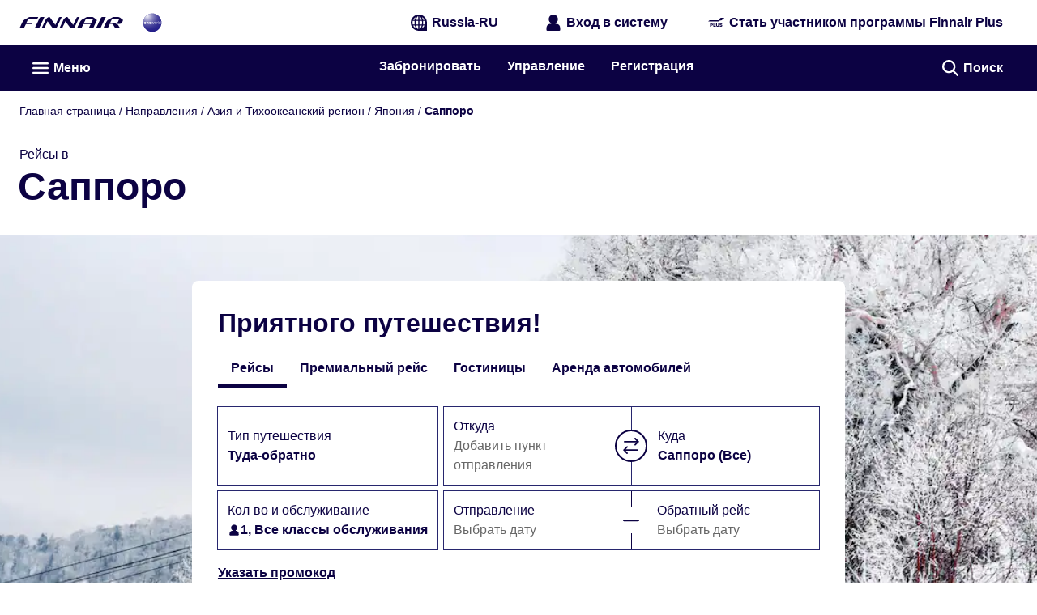

--- FILE ---
content_type: application/x-javascript
request_url: https://cdn.finnair.com/finnair-com-ux/lambda/prod/browser/chunk-BPOVAGS4.js
body_size: 70
content:
import{b as M,c as C}from"./chunk-4PQLBCJD.js";import{xe as F}from"./chunk-VB7RS6NX.js";import{Iv as l,Km as d,Pv as u,Ym as a,Yv as c,dd as e,jd as m,oi as s,ri as n,sd as p,tb as t,wc as r,wk as f,za as i}from"./chunk-GPJB76CF.js";var D=(()=>{class o{static{this.\u0275fac=function(g){return new(g||o)}}static{this.\u0275mod=t({type:o})}static{this.\u0275inj=i({imports:[p,l,a,d,F,C,c,f,n]})}}return o})();r(u,[e,M],[m,s]);export{D as a};
//# sourceMappingURL=chunk-BPOVAGS4.js.map


--- FILE ---
content_type: application/javascript
request_url: https://www.finnair.com/HKQVcn2BXOrv/PIecoY9wZO/KR/3JGatXOwfaw5JG7k9X/OTJhcFIKBg/IA/4JKEZfPF8B
body_size: 174682
content:
(function(){if(typeof Array.prototype.entries!=='function'){Object.defineProperty(Array.prototype,'entries',{value:function(){var index=0;const array=this;return {next:function(){if(index<array.length){return {value:[index,array[index++]],done:false};}else{return {done:true};}},[Symbol.iterator]:function(){return this;}};},writable:true,configurable:true});}}());(function(){qR();scD();rfD();var hB=function(OL){return Np["Math"]["floor"](Np["Math"]["random"]()*OL["length"]);};var gz=function(){Uc=["\x6c\x65\x6e\x67\x74\x68","\x41\x72\x72\x61\x79","\x63\x6f\x6e\x73\x74\x72\x75\x63\x74\x6f\x72","\x6e\x75\x6d\x62\x65\x72"];};var FZ=function(){return (cp.sjs_se_global_subkey?cp.sjs_se_global_subkey.push(Wf):cp.sjs_se_global_subkey=[Wf])&&cp.sjs_se_global_subkey;};var Cq=function(WY,vh){return WY+vh;};var xg=function(hM){if(hM==null)return -1;try{var Ec=0;for(var YM=0;YM<hM["length"];YM++){var Rs=hM["charCodeAt"](YM);if(Rs<128){Ec=Ec+Rs;}}return Ec;}catch(rz){return -2;}};var EB=function(){return zg.apply(this,[Gd,arguments]);};var Mh=function C4(mB,I4){var Uw=C4;do{switch(mB){case vJ:{var pB=I4[fR];mB+=DX;Zz.Qt=C4(JG,[pB]);while(jh(Zz.Qt.length,L1))Zz.Qt+=Zz.Qt;}break;case KJ:{return zg(bU,[bZ]);}break;case Zt:{var AY=Nc[Qq];mB=vt;var IL=GV(AY.length,VT);}break;case vt:{mB+=CI;while(pT(IL,Tg)){var ks=Qf(GV(Cq(IL,Yz),Bc[GV(Bc.length,VT)]),cE.length);var bB=qC(AY,IL);var TB=qC(cE,ks);bZ+=zg(ck,[Jw(NV(Jw(bB,TB)),P4(bB,TB))]);IL--;}}break;case Ym:{return QM;}break;case xm:{var Kf=I4[fR];var Bz=Cq([],[]);for(var BB=GV(Kf.length,VT);pT(BB,Tg);BB--){Bz+=Kf[BB];}return Bz;}break;case O3:{mB+=mA;var WB=I4[fR];Ks.Et=C4(xm,[WB]);while(jh(Ks.Et.length,JC))Ks.Et+=Ks.Et;}break;case qJ:{var Hh=rM[BC];mB-=bG;var qL=GV(Hh.length,VT);}break;case AI:{if(pT(qL,Tg)){do{var JV=Qf(GV(Cq(qL,Fw),Bc[GV(Bc.length,VT)]),tf.length);var dc=qC(Hh,qL);var j4=qC(tf,JV);c4+=zg(ck,[Jw(NV(Jw(dc,j4)),P4(dc,j4))]);qL--;}while(pT(qL,Tg));}mB-=zd;}break;case f1:{var Yz=I4[fR];var Iq=I4[DR];var Qq=I4[D];var mZ=I4[FD];mB+=WH;var cE=Nc[Zc];var bZ=Cq([],[]);}break;case hG:{Bc.push(Hc);DM=function(kh){return C4.apply(this,[O3,arguments]);};nh.apply(null,[AJ,[kL,lz]]);mB=TU;Bc.pop();}break;case VP:{return RV(g1,[c4]);}break;case Ld:{Bc.push(Vc);ME=function(Xh){return C4.apply(this,[vJ,arguments]);};Zz(UV,qY);mB=TU;Bc.pop();}break;case T1:{var fM=I4[fR];Qs.fH=C4(fG,[fM]);while(jh(Qs.fH.length,Gz))Qs.fH+=Qs.fH;mB+=PP;}break;case Gk:{var hT=I4[fR];var BC=I4[DR];mB=qJ;var Fw=I4[D];var tf=rM[Dc];var c4=Cq([],[]);}break;case JG:{mB=Ym;var Jf=I4[fR];var QM=Cq([],[]);var SB=GV(Jf.length,VT);while(pT(SB,Tg)){QM+=Jf[SB];SB--;}}break;case fG:{var Ic=I4[fR];mB+=gD;var dT=Cq([],[]);for(var Lh=GV(Ic.length,VT);pT(Lh,Tg);Lh--){dT+=Ic[Lh];}return dT;}break;}}while(mB!=TU);};var MV=function(Qc,qc){return Qc instanceof qc;};var qC=function(zq,WT){return zq[Ih[mg]](WT);};var FE=function(){return RV.apply(this,[BH,arguments]);};var M4=function(){return zg.apply(this,[CA,arguments]);};var KV=function TE(gE,Cs){'use strict';var vE=TE;switch(gE){case kk:{var WL=Cs[fR];Bc.push(FL);var SM=Mw()[Jh(nZ)](bz,TL,Ug,WD);var jR=Mw()[Jh(nZ)].apply(null,[bz,Nh(Nh({})),Zf,WD]);var LC=new (Np[E4()[sY(lh)].apply(null,[QB,ZD])])(new (Np[E4()[sY(lh)](QB,ZD)])(cq(typeof W4()[MT(pf)],'undefined')?W4()[MT(VT)](AL,PY,sw,w4):W4()[MT(vc)].call(null,C,hz,cT,TL)));try{var jc=Bc.length;var sT=Nh({});if(Nh(Nh(Np[W4()[MT(Fc)].call(null,W3,XE,Os,VT)][Mw()[Jh(vM)].call(null,lc,TL,Nh(Nh(Tg)),mm)]))&&Nh(Nh(Np[W4()[MT(Fc)].apply(null,[W3,Nh({}),Os,UL])][Mw()[Jh(vM)].call(null,lc,Nh(Nh({})),GL,mm)][RE(typeof hC()[Js(As)],'undefined')?hC()[Js(Dc)].call(null,cM,JA):hC()[Js(IB)](Gc,QT)]))){var DB=Np[Mw()[Jh(vM)].call(null,lc,UT,Nh(Nh([])),mm)][hC()[Js(Dc)](cM,JA)](Np[qB()[ph(Qz)](nL,wC,Wh,mg,wM,nM)][cq(typeof W4()[MT(pY)],'undefined')?W4()[MT(VT)].call(null,t4,Nh(Nh({})),hV,TL):W4()[MT(lc)].call(null,nm,qZ,TL,XT)],hC()[Js(mV)](J4,AX));if(DB){SM=LC[hC()[Js(bz)](rC,JA)](DB[qw()[gc(wc)](Zf,xZ,mX)][hC()[Js(vC)](IV,X)]());}}jR=RE(Np[W4()[MT(Fc)](W3,VT,Os,GL)],WL);}catch(p4){Bc.splice(GV(jc,VT),Infinity,FL);SM=W4()[MT(LB)](AP,vB,qf,SV);jR=W4()[MT(LB)](AP,NE,qf,vY);}var Fh=Cq(SM,YZ(jR,VT))[hC()[Js(vC)].call(null,IV,X)]();var tT;return Bc.pop(),tT=Fh,tT;}break;case At:{Bc.push(EC);var MY=Np[Mw()[Jh(vM)](lc,g2,B2,Bl)][qw()[gc(nL)](xQ,FQ,UI)]?Np[Mw()[Jh(vM)].apply(null,[lc,PS,Lr,Bl])][W4()[MT(JF)](Tl,As,FK,Fc)](Np[Mw()[Jh(vM)].call(null,lc,bS,B2,Bl)][cq(typeof qw()[gc(JC)],Cq('',[][[]]))?qw()[gc(N2)](bW,p6,VW):qw()[gc(nL)](NO,FQ,UI)](Np[cq(typeof W4()[MT(NE)],Cq([],[][[]]))?W4()[MT(VT)].call(null,gr,D2,xW,TL):W4()[MT(br)](nd,Nh(VT),Y5,K5)]))[Mw()[Jh(KS)](wC,w4,l5,zr)](Mw()[Jh(t6)](K5,gb,IB,NP)):E4()[sY(Fc)](hz,Sm);var P5;return Bc.pop(),P5=MY,P5;}break;case Gk:{Bc.push(c0);var A2=cq(typeof Mw()[Jh(Ug)],Cq('',[][[]]))?Mw()[Jh(mg)].apply(null,[dr,FQ,Nh(Tg),Y6]):Mw()[Jh(nZ)](bz,T7,Nh(Nh(VT)),Mv);try{var Fr=Bc.length;var Cr=Nh({});if(Np[cq(typeof W4()[MT(NE)],'undefined')?W4()[MT(VT)].apply(null,[bW,v6,nF,Fc]):W4()[MT(br)](Lp,NK,Y5,rb)]&&Np[W4()[MT(br)](Lp,T7,Y5,hz)][cq(typeof hC()[Js(TL)],Cq([],[][[]]))?hC()[Js(IB)].apply(null,[QK,sS]):hC()[Js(GF)](vC,A5)]&&Np[W4()[MT(br)](Lp,bW,Y5,vY)][cq(typeof hC()[Js(Dc)],'undefined')?hC()[Js(IB)](R7,c7):hC()[Js(GF)].apply(null,[vC,A5])][hC()[Js(Rx)](cQ,FA)]){var ZO=Np[W4()[MT(br)].apply(null,[Lp,Ug,Y5,C6])][hC()[Js(GF)].apply(null,[vC,A5])][hC()[Js(Rx)](cQ,FA)][cq(typeof hC()[Js(T7)],'undefined')?hC()[Js(IB)].call(null,Y7,N2):hC()[Js(vC)].apply(null,[IV,kI])]();var pS;return Bc.pop(),pS=ZO,pS;}else{var q7;return Bc.pop(),q7=A2,q7;}}catch(Ul){Bc.splice(GV(Fr,VT),Infinity,c0);var BO;return Bc.pop(),BO=A2,BO;}Bc.pop();}break;case JG:{Bc.push(SS);var vF=Mw()[Jh(nZ)](bz,Vr,SV,nd);try{var d9=Bc.length;var M6=Nh(Nh(fR));if(Np[W4()[MT(br)](w,lh,Y5,Nh(VT))][W4()[MT(IF)].apply(null,[WI,Nh(Nh(VT)),p9,cT])]&&Np[W4()[MT(br)](w,vC,Y5,FQ)][W4()[MT(IF)](WI,pf,p9,cT)][Tg]&&Np[W4()[MT(br)](w,Mr,Y5,R9)][W4()[MT(IF)](WI,QB,p9,AS)][m2[KS]][Tg]&&Np[W4()[MT(br)](w,cM,Y5,Nh({}))][W4()[MT(IF)](WI,IV,p9,Nh(Nh(VT)))][Tg][Tg][cq(typeof E4()[sY(vM)],'undefined')?E4()[sY(sF)](nb,qY):E4()[sY(GF)](PS,Vd)]){var H2=cq(Np[W4()[MT(br)](w,FQ,Y5,cT)][W4()[MT(IF)](WI,Nh({}),p9,Nh([]))][Tg][cp[qw()[gc(UL)].call(null,nM,bz,nt)]()][E4()[sY(GF)](PS,Vd)],Np[W4()[MT(br)](w,J4,Y5,qZ)][RE(typeof W4()[MT(Lr)],Cq('',[][[]]))?W4()[MT(IF)](WI,nZ,p9,QB):W4()[MT(VT)].apply(null,[cQ,xQ,E6,k0])][Tg]);var jK=H2?Mw()[Jh(Vr)].apply(null,[C7,PS,bS,F1]):RE(typeof W4()[MT(UT)],'undefined')?W4()[MT(vB)].apply(null,[jO,vB,vM,Nh(Nh(Tg))]):W4()[MT(VT)](J6,XT,m9,UT);var US;return Bc.pop(),US=jK,US;}else{var rW;return Bc.pop(),rW=vF,rW;}}catch(TF){Bc.splice(GV(d9,VT),Infinity,SS);var ll;return Bc.pop(),ll=vF,ll;}Bc.pop();}break;case J1:{Bc.push(H9);var W6=Mw()[Jh(nZ)].apply(null,[bz,JF,SW,MR]);if(Np[W4()[MT(br)].call(null,pJ,vC,Y5,O2)]&&Np[cq(typeof W4()[MT(Tg)],'undefined')?W4()[MT(VT)].call(null,CK,wc,nb,wc):W4()[MT(br)](pJ,Vr,Y5,Nh(Nh(Tg)))][W4()[MT(IF)](lV,J4,p9,Qz)]&&Np[RE(typeof W4()[MT(br)],'undefined')?W4()[MT(br)](pJ,OS,Y5,lc):W4()[MT(VT)].apply(null,[nQ,Vr,VF,br])][W4()[MT(IF)].apply(null,[lV,w4,p9,br])][qB()[ph(bW)](Vr,Fc,br,Nh(Tg),Hc,LB)]){var B0=Np[RE(typeof W4()[MT(pb)],Cq('',[][[]]))?W4()[MT(br)](pJ,Yr,Y5,g2):W4()[MT(VT)].apply(null,[W2,NO,hx,K5])][W4()[MT(IF)].call(null,lV,P9,p9,gb)][qB()[ph(bW)].apply(null,[Lr,Fc,br,Nh(Tg),Hc,Nh(Nh(Tg))])];try{var c8=Bc.length;var x5=Nh({});var R0=Np[RE(typeof qw()[gc(NO)],Cq('',[][[]]))?qw()[gc(bQ)].call(null,Nh(Nh({})),NE,bs):qw()[gc(N2)](vB,sS,qf)][Mw()[Jh(rb)].call(null,Yr,As,g2,Ts)](E2(Np[qw()[gc(bQ)](PY,NE,bs)][hC()[Js(Zf)](ZS,p7)](),qW))[hC()[Js(vC)].call(null,IV,Zg)]();Np[W4()[MT(br)](pJ,vc,Y5,bS)][W4()[MT(IF)](lV,KS,p9,OS)][qB()[ph(bW)](qZ,Fc,br,Tb,Hc,lh)]=R0;var z0=cq(Np[W4()[MT(br)](pJ,bQ,Y5,mV)][RE(typeof W4()[MT(z2)],Cq('',[][[]]))?W4()[MT(IF)].apply(null,[lV,bz,p9,bQ]):W4()[MT(VT)](qQ,Nh({}),Dc,Nh({}))][qB()[ph(bW)].call(null,Yr,Fc,br,PS,Hc,wb)],R0);var B8=z0?Mw()[Jh(Vr)].apply(null,[C7,Nh(Nh(Tg)),gb,mX]):W4()[MT(vB)](Sr,IF,vM,wb);Np[W4()[MT(br)](pJ,AS,Y5,bz)][W4()[MT(IF)].call(null,lV,R9,p9,O2)][qB()[ph(bW)](Q5,Fc,br,xQ,Hc,Nh([]))]=B0;var MQ;return Bc.pop(),MQ=B8,MQ;}catch(AW){Bc.splice(GV(c8,VT),Infinity,H9);if(RE(Np[W4()[MT(br)](pJ,AS,Y5,Nh(Tg))][W4()[MT(IF)](lV,Nh(Nh([])),p9,vC)][qB()[ph(bW)].apply(null,[vY,Fc,br,K5,Hc,pf])],B0)){Np[W4()[MT(br)](pJ,N2,Y5,IF)][W4()[MT(IF)](lV,Nh([]),p9,pf)][qB()[ph(bW)].apply(null,[As,Fc,br,Nh(Nh(Tg)),Hc,Nh(VT)])]=B0;}var RW;return Bc.pop(),RW=W6,RW;}}else{var Z5;return Bc.pop(),Z5=W6,Z5;}Bc.pop();}break;case SA:{Bc.push(Y0);var z7=Mw()[Jh(nZ)](bz,JC,wc,f6);try{var n8=Bc.length;var rl=Nh(Nh(fR));if(Np[W4()[MT(br)].apply(null,[Gv,Nh(Tg),Y5,pb])][W4()[MT(IF)](kM,gr,p9,k0)]&&Np[W4()[MT(br)](Gv,Tb,Y5,B2)][RE(typeof W4()[MT(Zf)],Cq([],[][[]]))?W4()[MT(IF)].call(null,kM,Nh(Nh([])),p9,nS):W4()[MT(VT)](GS,Mr,JW,EQ)][Tg]){var K7=cq(Np[W4()[MT(br)](Gv,Q5,Y5,gb)][W4()[MT(IF)].call(null,kM,Mr,p9,xZ)][g9()[q8(wb)](vB,mV,rb,R9,Yb)](m2[Hr]),Np[W4()[MT(br)](Gv,xZ,Y5,vM)][cq(typeof W4()[MT(xZ)],Cq([],[][[]]))?W4()[MT(VT)](L9,Nh({}),Dr,TL):W4()[MT(IF)].apply(null,[kM,Zf,p9,NK])][Tg]);var Q6=K7?Mw()[Jh(Vr)](C7,vC,Q5,WS):cq(typeof W4()[MT(J4)],Cq('',[][[]]))?W4()[MT(VT)](SK,PY,ZS,cT):W4()[MT(vB)](vW,Nh([]),vM,t6);var sW;return Bc.pop(),sW=Q6,sW;}else{var db;return Bc.pop(),db=z7,db;}}catch(fK){Bc.splice(GV(n8,VT),Infinity,Y0);var j8;return Bc.pop(),j8=z7,j8;}Bc.pop();}break;case JJ:{Bc.push(A6);try{var Hx=Bc.length;var Ux=Nh([]);var IQ=Tg;var U5=Np[cq(typeof Mw()[Jh(xQ)],'undefined')?Mw()[Jh(mg)](gx,LB,Nh(Nh({})),UO):Mw()[Jh(vM)].call(null,lc,Tg,As,w5)][hC()[Js(Dc)](cM,Eq)](Np[cq(typeof qw()[gc(UT)],'undefined')?qw()[gc(N2)].apply(null,[bW,U8,xb]):qw()[gc(mr)](Nh(Nh({})),nL,Mv)][W4()[MT(lc)].apply(null,[RZ,NK,TL,Nh({})])],t9()[DQ(B2)].call(null,vB,NO,zS,SW,G7));if(U5){IQ++;Nh(Nh(U5[qw()[gc(wc)].apply(null,[N2,xZ,CW])]))&&sl(U5[qw()[gc(wc)](SV,xZ,CW)][hC()[Js(vC)](IV,NR)]()[RE(typeof t9()[DQ(N2)],'undefined')?t9()[DQ(wb)].apply(null,[Fc,lc,B7,k0,Tg]):t9()[DQ(bQ)].call(null,I2,rb,kF,JC,Zl)](W4()[MT(SV)](jw,Nh(Nh(VT)),Rx,bz)),L5(VT))&&IQ++;}var R2=IQ[hC()[Js(vC)](IV,NR)]();var tv;return Bc.pop(),tv=R2,tv;}catch(BF){Bc.splice(GV(Hx,VT),Infinity,A6);var v5;return v5=Mw()[Jh(nZ)](bz,IF,sF,F0),Bc.pop(),v5;}Bc.pop();}break;case E3:{Bc.push(dS);if(Np[W4()[MT(Fc)](OM,Nh([]),Os,Ug)][qB()[ph(Qz)].call(null,nZ,wC,Wh,FQ,BQ,mr)]){if(Np[Mw()[Jh(vM)].call(null,lc,F9,Nh([]),YY)][hC()[Js(Dc)](cM,cC)](Np[W4()[MT(Fc)].call(null,OM,VT,Os,mr)][qB()[ph(Qz)].apply(null,[wb,wC,Wh,Os,BQ,GL])][cq(typeof W4()[MT(Fc)],Cq([],[][[]]))?W4()[MT(VT)](Z7,vM,n2,Qz):W4()[MT(lc)].apply(null,[UC,R9,TL,D2])],RE(typeof t9()[DQ(P9)],Cq([],[][[]]))?t9()[DQ(qZ)].call(null,Fc,Ug,F7,xQ,qr):t9()[DQ(bQ)](Qb,XE,qv,Ug,g5))){var W0;return W0=cq(typeof Mw()[Jh(fS)],Cq('',[][[]]))?Mw()[Jh(mg)](Fb,Nh(Nh(Tg)),UV,kK):Mw()[Jh(Vr)].apply(null,[C7,Fc,hz,VY]),Bc.pop(),W0;}var cl;return cl=W4()[MT(LB)](b9,bQ,qf,xZ),Bc.pop(),cl;}var dl;return dl=Mw()[Jh(nZ)](bz,PY,P9,X4),Bc.pop(),dl;}break;case pU:{Bc.push(U9);var l6;return l6=Nh(PW(cq(typeof W4()[MT(EQ)],'undefined')?W4()[MT(VT)].call(null,rr,S7,b7,NO):W4()[MT(lc)](KZ,FQ,TL,fS),Np[W4()[MT(Fc)](U0,vY,Os,cT)][W4()[MT(SW)](tI,Tg,r9,lh)][hC()[Js(C7)].apply(null,[N2,kZ])][E4()[sY(Rx)](xQ,D7)])||PW(W4()[MT(lc)].call(null,KZ,Nh(Nh([])),TL,Nr),Np[W4()[MT(Fc)](U0,AS,Os,Fc)][W4()[MT(SW)].apply(null,[tI,t6,r9,lc])][hC()[Js(C7)](N2,kZ)][qw()[gc(mV)](pb,w4,Tw)])),Bc.pop(),l6;}break;case Om:{Bc.push(d7);try{var XO=Bc.length;var gv=Nh([]);var v9=new (Np[W4()[MT(Fc)](OC,nS,Os,Nh([]))][W4()[MT(SW)].apply(null,[Sw,UV,r9,vB])][hC()[Js(C7)].call(null,N2,ww)][cq(typeof E4()[sY(VQ)],'undefined')?E4()[sY(sF)](z5,rQ):E4()[sY(Rx)](xQ,pm)])();var HK=new (Np[W4()[MT(Fc)](OC,Zf,Os,v6)][cq(typeof W4()[MT(t6)],'undefined')?W4()[MT(VT)](nb,gb,vC,mV):W4()[MT(SW)].apply(null,[Sw,J4,r9,GL])][hC()[Js(C7)](N2,ww)][qw()[gc(mV)](Nh({}),w4,nw)])();var x6;return Bc.pop(),x6=Nh(Nh(fR)),x6;}catch(QW){Bc.splice(GV(XO,VT),Infinity,d7);var lr;return lr=cq(QW[E4()[sY(Tg)](Qz,m6)][cq(typeof Mw()[Jh(Tg)],Cq([],[][[]]))?Mw()[Jh(mg)](d6,TL,v6,dr):Mw()[Jh(gr)](JF,LB,vM,KL)],hC()[Js(wC)](ES,kF)),Bc.pop(),lr;}Bc.pop();}break;}};var GV=function(g8,J2){return g8-J2;};var rv=function(kr){if(kr===undefined||kr==null){return 0;}var vO=kr["replace"](/[\w\s]/gi,'');return vO["length"];};var DS=function(gS){if(Np["document"]["cookie"]){try{var w6=Np["document"]["cookie"]["split"]('; ');var L8=null;var v8=null;for(var p5=0;p5<w6["length"];p5++){var SF=w6[p5];if(SF["indexOf"](""["concat"](gS,"="))===0){var cS=SF["substring"](""["concat"](gS,"=")["length"]);if(cS["indexOf"]('~')!==-1||Np["decodeURIComponent"](cS)["indexOf"]('~')!==-1){L8=cS;}}else if(SF["startsWith"](""["concat"](gS,"_"))){var Jl=SF["indexOf"]('=');if(Jl!==-1){var MK=SF["substring"](Jl+1);if(MK["indexOf"]('~')!==-1||Np["decodeURIComponent"](MK)["indexOf"]('~')!==-1){v8=MK;}}}}if(v8!==null){return v8;}if(L8!==null){return L8;}}catch(D5){return false;}}return false;};var p0=function B6(Db,CS){'use strict';var WQ=B6;switch(Db){case Xk:{var Il=CS[fR];var rK;Bc.push(b0);return rK=Il&&K9(E4()[sY(wC)](Kb,UB),typeof Np[W4()[MT(bQ)](A0,P9,bQ,mr)])&&cq(Il[E4()[sY(Tg)].apply(null,[Qz,vw])],Np[cq(typeof W4()[MT(Tg)],Cq('',[][[]]))?W4()[MT(VT)](mQ,T7,V5,gb):W4()[MT(bQ)](A0,K5,bQ,LB)])&&RE(Il,Np[W4()[MT(bQ)](A0,Yr,bQ,mg)][W4()[MT(lc)].call(null,gL,Zf,TL,Tb)])?W4()[MT(Q5)](pF,PS,VQ,l5):typeof Il,Bc.pop(),rK;}break;case J1:{var WK=CS[fR];return typeof WK;}break;case xG:{var PO=CS[fR];var k5=CS[DR];var U6=CS[D];Bc.push(r6);PO[k5]=U6[qw()[gc(AS)](pb,cM,Y8)];Bc.pop();}break;case Ld:{var rO=CS[fR];var xK=CS[DR];var ZW=CS[D];return rO[xK]=ZW;}break;case g1:{var p8=CS[fR];var d8=CS[DR];var AO=CS[D];Bc.push(hF);try{var x9=Bc.length;var Iv=Nh(DR);var WW;return WW=Zr(Xp,[cq(typeof W4()[MT(VT)],'undefined')?W4()[MT(VT)].apply(null,[f6,Nh(Nh({})),V0,Nh(Tg)]):W4()[MT(IV)](AQ,mg,fS,pb),E4()[sY(l5)].call(null,sS,Iz),hC()[Js(qZ)](Xb,Xc),p8.call(d8,AO)]),Bc.pop(),WW;}catch(xr){Bc.splice(GV(x9,VT),Infinity,hF);var Bb;return Bb=Zr(Xp,[W4()[MT(IV)].call(null,AQ,UT,fS,bW),E4()[sY(Yr)](nZ,JQ),hC()[Js(qZ)](Xb,Xc),xr]),Bc.pop(),Bb;}Bc.pop();}break;case Gd:{return this;}break;case vJ:{var Ib=CS[fR];var g0;Bc.push(Fb);return g0=Zr(Xp,[W4()[MT(qZ)](Ob,xZ,XT,vB),Ib]),Bc.pop(),g0;}break;case nR:{return this;}break;case MG:{return this;}break;case Gk:{Bc.push(Rb);var wv;return wv=hC()[Js(bS)](sb,cb),Bc.pop(),wv;}break;}};var vQ=function(){return RV.apply(this,[vJ,arguments]);};var K9=function(T6,Eb){return T6==Eb;};var Br=function Q8(g7,s7){'use strict';var cO=Q8;switch(g7){case FD:{return this;}break;case Cd:{Bc.push(gO);var DW;return DW=hC()[Js(bS)].call(null,sb,Dx),Bc.pop(),DW;}break;case f1:{var OW=s7[fR];Bc.push(f6);var Nl=Np[Mw()[Jh(vM)].apply(null,[lc,bS,Nh({}),hl])](OW);var G0=[];for(var V2 in Nl)G0[hC()[Js(vB)](IF,sh)](V2);G0[qw()[gc(Nr)](vY,Tv,Dh)]();var dF;return dF=function Hl(){Bc.push(Ow);for(;G0[qw()[gc(Tg)](bQ,IF,F5)];){var EF=G0[hC()[Js(TL)](NE,kM)]();if(PW(EF,Nl)){var l8;return Hl[qw()[gc(AS)].apply(null,[lc,cM,mQ])]=EF,Hl[qw()[gc(bS)](Zc,xQ,dQ)]=Nh(VT),Bc.pop(),l8=Hl,l8;}}Hl[qw()[gc(bS)].apply(null,[VT,xQ,dQ])]=Nh(Tg);var k2;return Bc.pop(),k2=Hl,k2;},Bc.pop(),dF;}break;case Ld:{Bc.push(GL);this[qw()[gc(bS)].apply(null,[w4,xQ,rQ])]=Nh(Tg);var T8=this[RE(typeof E4()[sY(Rx)],'undefined')?E4()[sY(vC)].apply(null,[CF,nK]):E4()[sY(sF)](LW,LO)][Tg][E4()[sY(bS)](cK,RK)];if(cq(E4()[sY(Yr)].call(null,nZ,L6),T8[W4()[MT(IV)].apply(null,[vS,v7,fS,nM])]))throw T8[hC()[Js(qZ)].call(null,Xb,AE)];var hK;return hK=this[qw()[gc(IF)].call(null,K5,JF,x0)],Bc.pop(),hK;}break;case GP:{var S9=s7[fR];var n7=s7[DR];var cr;var j9;var hS;Bc.push(G6);var P2;var Vl=qw()[gc(Mr)].apply(null,[Nh(Nh(VT)),N2,fT]);var qK=S9[qw()[gc(gr)].call(null,Zc,v6,RO)](Vl);for(P2=Tg;jh(P2,qK[qw()[gc(Tg)](Tb,IF,nO)]);P2++){cr=Qf(Jw(hv(n7,m2[vB]),m2[N2]),qK[qw()[gc(Tg)](LB,IF,nO)]);n7*=m2[sF];n7&=cp[lQ()[xF(vB)](Mr,nS,Or,EQ,bz,K6)]();n7+=cp[hC()[Js(gr)](bQ,kw)]();n7&=m2[Vr];j9=Qf(Jw(hv(n7,Vr),m2[N2]),qK[RE(typeof qw()[gc(Vr)],Cq([],[][[]]))?qw()[gc(Tg)].call(null,As,IF,nO):qw()[gc(N2)](VT,Dc,M8)]);n7*=m2[sF];n7&=m2[FQ];n7+=m2[Fc];n7&=m2[Vr];hS=qK[cr];qK[cr]=qK[j9];qK[j9]=hS;}var q9;return q9=qK[Mw()[Jh(KS)](wC,gb,vY,QF)](Vl),Bc.pop(),q9;}break;case Om:{var c9=s7[fR];Bc.push(G9);if(RE(typeof c9,hC()[Js(AS)](R9,qx))){var X0;return X0=RE(typeof E4()[sY(Nr)],Cq([],[][[]]))?E4()[sY(Fc)](hz,Z9):E4()[sY(sF)].apply(null,[TL,Kw]),Bc.pop(),X0;}var Px;return Px=c9[t9()[DQ(XE)].apply(null,[Fc,lc,Q7,Zc,K8])](new (Np[E4()[sY(lh)](QB,Ab)])(hC()[Js(lh)].call(null,C7,p2),qw()[gc(PY)](rb,Kb,Xl)),t9()[DQ(AS)](VT,TL,W8,Fc,PS))[t9()[DQ(XE)](Fc,T7,Q7,l5,K8)](new (Np[E4()[sY(lh)].call(null,QB,Ab)])(hC()[Js(Nr)](S6,MO),qw()[gc(PY)].call(null,gr,Kb,Xl)),hC()[Js(fS)].call(null,Gz,Gv))[t9()[DQ(XE)](Fc,wC,Q7,QB,K8)](new (Np[E4()[sY(lh)].call(null,QB,Ab)])(Mw()[Jh(TL)](Mr,Vr,Ug,Qr),qw()[gc(PY)](VT,Kb,Xl)),cq(typeof E4()[sY(IV)],Cq('',[][[]]))?E4()[sY(sF)].call(null,PQ,C2):E4()[sY(Nr)](T9,s9))[t9()[DQ(XE)](Fc,bQ,Q7,pf,K8)](new (Np[E4()[sY(lh)](QB,Ab)])(cq(typeof lQ()[xF(bQ)],'undefined')?lQ()[xF(lc)](Vr,XT,R5,xZ,vB,A9):lQ()[xF(XE)](vB,Q5,FK,br,LB,TS),cq(typeof qw()[gc(TL)],Cq([],[][[]]))?qw()[gc(N2)].call(null,Nh({}),NW,F0):qw()[gc(PY)].call(null,Q5,Kb,Xl)),qw()[gc(t6)].apply(null,[Zc,F9,wQ]))[t9()[DQ(XE)].apply(null,[Fc,XE,Q7,Nh(VT),K8])](new (Np[E4()[sY(lh)].apply(null,[QB,Ab])])(E4()[sY(fS)].apply(null,[PY,Wb]),qw()[gc(PY)](PY,Kb,Xl)),qw()[gc(LB)].call(null,pb,nZ,D7))[t9()[DQ(XE)](Fc,Zc,Q7,GL,K8)](new (Np[E4()[sY(lh)](QB,Ab)])(g9()[q8(wc)].apply(null,[vB,TL,w4,s2,TS]),qw()[gc(PY)](Hr,Kb,Xl)),Mw()[Jh(br)](OS,AS,Nr,Xv))[t9()[DQ(XE)](Fc,vc,Q7,SW,K8)](new (Np[E4()[sY(lh)](QB,Ab)])(hC()[Js(UL)](j7,j2),qw()[gc(PY)](nZ,Kb,Xl)),hC()[Js(xZ)].apply(null,[nM,dv]))[t9()[DQ(XE)](Fc,vY,Q7,XE,K8)](new (Np[E4()[sY(lh)](QB,Ab)])(hC()[Js(IF)].call(null,ml,Uv),qw()[gc(PY)].apply(null,[Ug,Kb,Xl])),W4()[MT(TL)].call(null,G5,K5,CK,lc))[hC()[Js(rb)](Qz,U2)](Tg,VQ),Bc.pop(),Px;}break;case BH:{var I8=s7[fR];var IW=s7[DR];Bc.push(Kb);var Er;return Er=Cq(Np[qw()[gc(bQ)](mr,NE,FF)][Mw()[Jh(rb)](Yr,B2,Nh([]),OY)](E2(Np[qw()[gc(bQ)].apply(null,[Nh(Nh(VT)),NE,FF])][hC()[Js(Zf)](ZS,bO)](),Cq(GV(IW,I8),VT))),I8),Bc.pop(),Er;}break;case fR:{var sx=s7[fR];Bc.push(Ev);var Pl=new (Np[g9()[q8(AS)](IB,Mr,gb,YQ,Lv)])();var j6=Pl[Mw()[Jh(UL)](tO,z2,IV,MF)](sx);var wO=E4()[sY(Fc)].apply(null,[hz,FM]);j6[E4()[sY(w4)].call(null,f2,sC)](function(bb){Bc.push(w0);wO+=Np[cq(typeof hC()[Js(Q5)],'undefined')?hC()[Js(IB)].call(null,mK,X5):hC()[Js(Fc)](Dc,GK)][cq(typeof E4()[sY(xZ)],Cq([],[][[]]))?E4()[sY(sF)](Gz,Mb):E4()[sY(KS)](Mr,z8)](bb);Bc.pop();});var CQ;return CQ=Np[E4()[sY(Mr)].apply(null,[vC,fx])](wO),Bc.pop(),CQ;}break;case E3:{var f0;Bc.push(P8);return f0=Np[hC()[Js(LB)].apply(null,[zb,jW])][cq(typeof Mw()[Jh(vY)],Cq('',[][[]]))?Mw()[Jh(mg)](UT,Nh(Nh(Tg)),GL,cW):Mw()[Jh(xZ)].apply(null,[bW,Nh(Nh(VT)),w4,JS])],Bc.pop(),f0;}break;case pU:{var x8;Bc.push(r7);return x8=new (Np[qw()[gc(xQ)](T7,cK,xT)])()[hC()[Js(Ug)].apply(null,[n6,E0])](),Bc.pop(),x8;}break;}};var L5=function(GQ){return -GQ;};var q2=function(){return RV.apply(this,[FD,arguments]);};var kv=function RS(O8,px){'use strict';var fb=RS;switch(O8){case O3:{var UW=px[fR];Bc.push(Ob);if(Np[Mw()[Jh(Os)](K8,vc,JF,sz)][Mw()[Jh(cT)].apply(null,[Y5,l5,Nh(Nh(Tg)),Mg])](UW)){var xO;return Bc.pop(),xO=UW,xO;}Bc.pop();}break;case T1:{var ZF=px[fR];Bc.push(V8);var lF;return lF=Np[Mw()[Jh(vM)].call(null,lc,R9,pb,mW)][cq(typeof W4()[MT(v6)],Cq('',[][[]]))?W4()[MT(VT)](BK,UT,zr,Nh({})):W4()[MT(JF)](cv,v7,FK,wC)](ZF)[qB()[ph(Q5)](C6,mg,gO,SW,t5,Nh([]))](function(Pb){return ZF[Pb];})[Tg],Bc.pop(),lF;}break;case f1:{var Vx=px[fR];Bc.push(fv);var Rl=Vx[qB()[ph(Q5)].apply(null,[EQ,mg,gO,qZ,Tz,nZ])](function(ZF){return RS.apply(this,[T1,arguments]);});var xS;return xS=Rl[Mw()[Jh(KS)].call(null,wC,Yr,D2,hL)](Mw()[Jh(t6)](K5,lc,Zf,OR)),Bc.pop(),xS;}break;case mH:{Bc.push(lc);try{var cx=Bc.length;var b5=Nh(Nh(fR));var Xr=Cq(Cq(Cq(Cq(Cq(Cq(Cq(Cq(Cq(Cq(Cq(Cq(Cq(Cq(Cq(Cq(Cq(Cq(Cq(Cq(Cq(Cq(Cq(Cq(Np[E4()[sY(nZ)](JF,r2)](Np[cq(typeof W4()[MT(rb)],Cq('',[][[]]))?W4()[MT(VT)](bv,Lr,l7,IF):W4()[MT(br)].call(null,G8,qZ,Y5,cM)][cq(typeof Mw()[Jh(r6)],'undefined')?Mw()[Jh(mg)].call(null,X2,NK,g2,Hc):Mw()[Jh(Fl)](sF,Nh({}),UT,RF)]),YZ(Np[E4()[sY(nZ)](JF,r2)](Np[W4()[MT(br)](G8,k0,Y5,AS)][qw()[gc(Fl)].call(null,bW,T7,I2)]),VT)),YZ(Np[E4()[sY(nZ)].apply(null,[JF,r2])](Np[W4()[MT(br)].call(null,G8,Zf,Y5,SW)][Mw()[Jh(sS)](O2,gb,v6,U9)]),lc)),YZ(Np[cq(typeof E4()[sY(nZ)],'undefined')?E4()[sY(sF)](jv,Pv):E4()[sY(nZ)](JF,r2)](Np[W4()[MT(br)].apply(null,[G8,Zc,Y5,UV])][RE(typeof E4()[sY(pY)],'undefined')?E4()[sY(rC)](R9,Wl):E4()[sY(sF)](X6,IO)]),mg)),YZ(Np[cq(typeof E4()[sY(vY)],Cq('',[][[]]))?E4()[sY(sF)](Ql,d6):E4()[sY(nZ)](JF,r2)](Np[qw()[gc(bQ)].call(null,nL,NE,Mv)][t9()[DQ(br)].call(null,vB,NE,G9,Nh(Nh(VT)),nL)]),vB)),YZ(Np[E4()[sY(nZ)](JF,r2)](Np[W4()[MT(br)](G8,Nh(Nh([])),Y5,Nh(Nh({})))][W4()[MT(ml)](SO,TL,Zf,SV)]),N2)),YZ(Np[E4()[sY(nZ)](JF,r2)](Np[RE(typeof W4()[MT(nS)],'undefined')?W4()[MT(br)].apply(null,[G8,Nh(Tg),Y5,Nr]):W4()[MT(VT)].apply(null,[tx,PY,ZK,bQ])][cq(typeof qw()[gc(zO)],Cq('',[][[]]))?qw()[gc(N2)](Nh(Nh(VT)),h9,Tg):qw()[gc(Gc)](Nh(Nh(VT)),vC,nZ)]),sF)),YZ(Np[E4()[sY(nZ)].apply(null,[JF,r2])](Np[W4()[MT(br)](G8,Hr,Y5,Nh([]))][E4()[sY(mr)].call(null,r9,KS)]),cp[hC()[Js(sS)].call(null,Ub,LK)]())),YZ(Np[E4()[sY(nZ)](JF,r2)](Np[W4()[MT(br)](G8,xZ,Y5,Yr)][RE(typeof Mw()[Jh(H7)],Cq('',[][[]]))?Mw()[Jh(PS)].call(null,Pr,S7,Q5,Qv):Mw()[Jh(mg)].call(null,RQ,qZ,Nh(Nh(VT)),M0)]),Vr)),YZ(Np[cq(typeof E4()[sY(bl)],Cq([],[][[]]))?E4()[sY(sF)](SS,Lv):E4()[sY(nZ)].call(null,JF,r2)](Np[W4()[MT(br)](G8,Nh({}),Y5,VT)][E4()[sY(H7)](vc,Ir)]),FQ)),YZ(Np[E4()[sY(nZ)](JF,r2)](Np[cq(typeof W4()[MT(Rx)],Cq('',[][[]]))?W4()[MT(VT)].apply(null,[Jb,lc,O6,Yr]):W4()[MT(br)].call(null,G8,w4,Y5,Nh(Nh([])))][W4()[MT(sr)].apply(null,[vl,wC,OS,gb])]),m2[IV])),YZ(Np[E4()[sY(nZ)](JF,r2)](Np[W4()[MT(br)].call(null,G8,Nh([]),Y5,Nh(Nh(VT)))][g9()[q8(lh)](wb,wC,qZ,EW,Kb)]),IB)),YZ(Np[E4()[sY(nZ)](JF,r2)](Np[W4()[MT(br)](G8,Fc,Y5,gr)][Mw()[Jh(Gc)].call(null,Vr,Yr,wb,qv)]),wc)),YZ(Np[cq(typeof E4()[sY(I6)],'undefined')?E4()[sY(sF)](Gv,O0):E4()[sY(nZ)].apply(null,[JF,r2])](Np[W4()[MT(br)](G8,Nh(Nh({})),Y5,gb)][E4()[sY(Qv)](XE,hr)]),XE)),YZ(Np[E4()[sY(nZ)].call(null,JF,r2)](Np[W4()[MT(br)].call(null,G8,fS,Y5,Vr)][cq(typeof C5()[Wv(Nr)],Cq(E4()[sY(Fc)](hz,h8),[][[]]))?C5()[Wv(Fc)](gb,Y7,wr,xv,Nh(Nh({})),Nh(Tg)):C5()[Wv(NK)](NE,IB,J8,Cl,UL,Zf)]),AS)),YZ(Np[E4()[sY(nZ)](JF,r2)](Np[W4()[MT(br)](G8,C6,Y5,NE)][qw()[gc(VS)].call(null,bz,k0,qb)]),Os)),YZ(Np[RE(typeof E4()[sY(nS)],Cq([],[][[]]))?E4()[sY(nZ)](JF,r2):E4()[sY(sF)](h9,I9)](Np[W4()[MT(br)].apply(null,[G8,bz,Y5,B2])][cq(typeof E4()[sY(vB)],Cq([],[][[]]))?E4()[sY(sF)].call(null,KS,nx):E4()[sY(R5)](Vb,kS)]),vM)),YZ(Np[E4()[sY(nZ)](JF,r2)](Np[W4()[MT(br)](G8,O2,Y5,NO)][hC()[Js(cQ)].call(null,UV,WF)]),wC)),YZ(Np[E4()[sY(nZ)](JF,r2)](Np[W4()[MT(br)].apply(null,[G8,hz,Y5,NK])][E4()[sY(cQ)](bl,JK)]),Mr)),YZ(Np[E4()[sY(nZ)].call(null,JF,r2)](Np[W4()[MT(br)](G8,Nh(Tg),Y5,bW)][E4()[sY(UL)].call(null,Fb,Ix)]),gr)),YZ(Np[cq(typeof E4()[sY(UO)],'undefined')?E4()[sY(sF)](zK,fl):E4()[sY(nZ)](JF,r2)](Np[W4()[MT(br)](G8,LB,Y5,C6)][qw()[gc(wl)](Nh([]),H7,wM)]),KS)),YZ(Np[E4()[sY(nZ)](JF,r2)](Np[W4()[MT(br)].call(null,G8,K5,Y5,XE)][C5()[Wv(C6)].call(null,bW,wC,c7,cK,Mr,Fc)]),wb)),YZ(Np[E4()[sY(nZ)](JF,r2)](Np[W4()[MT(br)].call(null,G8,Qz,Y5,PY)][Mw()[Jh(VS)].apply(null,[UL,Nh(VT),Ug,O9])]),Qz)),YZ(Np[E4()[sY(nZ)](JF,r2)](Np[hC()[Js(vY)](w4,S5)][Mw()[Jh(XE)](Nr,Nh(Nh({})),N2,Ol)]),vY)),YZ(Np[E4()[sY(nZ)](JF,r2)](Np[qw()[gc(bQ)](Vr,NE,Mv)][hC()[Js(W7)].call(null,Kb,jb)]),bW));var YO;return Bc.pop(),YO=Xr,YO;}catch(D8){Bc.splice(GV(cx,VT),Infinity,lc);var bF;return Bc.pop(),bF=Tg,bF;}Bc.pop();}break;case MJ:{Bc.push(dK);var Bx=Np[W4()[MT(Fc)](T5,bQ,Os,S7)][qw()[gc(j7)].call(null,Tg,l5,Bl)]?m2[mg]:Tg;var n5=Np[W4()[MT(Fc)].apply(null,[T5,AS,Os,gb])][E4()[sY(TO)](Zc,lY)]?VT:Tg;var Kv=Np[W4()[MT(Fc)](T5,J4,Os,Nh({}))][hC()[Js(K8)].apply(null,[QB,T4])]?VT:Tg;var Jr=Np[W4()[MT(Fc)](T5,w4,Os,Qz)][W4()[MT(Gz)](s9,SV,N2,mV)]?VT:m2[KS];var dO=Np[RE(typeof W4()[MT(cK)],Cq('',[][[]]))?W4()[MT(Fc)].call(null,T5,Qz,Os,Ug):W4()[MT(VT)](zF,OS,TW,Os)][hC()[Js(R8)](Hr,wQ)]?VT:Tg;var hO=Np[W4()[MT(Fc)].call(null,T5,g2,Os,P9)][RE(typeof E4()[sY(QS)],'undefined')?E4()[sY(AK)](M2,YK):E4()[sY(sF)](Q0,AK)]?VT:Tg;var nW=Np[W4()[MT(Fc)].call(null,T5,t6,Os,O2)][Mw()[Jh(b7)](v6,KS,PY,HT)]?VT:Tg;var YS=Np[W4()[MT(Fc)].call(null,T5,lc,Os,XT)][cq(typeof t9()[DQ(JF)],Cq(E4()[sY(Fc)].call(null,hz,RI),[][[]]))?t9()[DQ(bQ)].call(null,Ar,gr,X6,cT,tK):t9()[DQ(lh)](N2,l5,Zb,nL,C6)]?VT:Tg;var v0=Np[W4()[MT(Fc)](T5,QB,Os,SV)][W4()[MT(SW)](df,Nh([]),r9,Lr)]?VT:m2[KS];var hW=Np[W4()[MT(nM)](sh,Nh(VT),Yr,Tb)][W4()[MT(lc)](lC,nS,TL,Nh({}))].bind?VT:Tg;var mF=Np[W4()[MT(Fc)](T5,bS,Os,w4)][E4()[sY(jl)](l0,dg)]?VT:m2[KS];var m0=Np[W4()[MT(Fc)](T5,l5,Os,UV)][RE(typeof E4()[sY(sb)],Cq([],[][[]]))?E4()[sY(c7)](pY,Q9):E4()[sY(sF)](sQ,l0)]?VT:m2[KS];var rF;var Av;try{var XW=Bc.length;var OO=Nh([]);rF=Np[RE(typeof W4()[MT(F9)],'undefined')?W4()[MT(Fc)].call(null,T5,PY,Os,Nh([])):W4()[MT(VT)].apply(null,[H0,vc,w4,mg])][hC()[Js(BW)](Cl,w9)]?VT:Tg;}catch(P6){Bc.splice(GV(XW,VT),Infinity,dK);rF=Tg;}try{var wW=Bc.length;var TK=Nh(DR);Av=Np[W4()[MT(Fc)](T5,nM,Os,vC)][hC()[Js(jl)].call(null,Zc,lb)]?VT:Tg;}catch(VO){Bc.splice(GV(wW,VT),Infinity,dK);Av=cp[qw()[gc(UL)].apply(null,[v6,bz,hl])]();}var sK;return Bc.pop(),sK=Cq(Cq(Cq(Cq(Cq(Cq(Cq(Cq(Cq(Cq(Cq(Cq(Cq(Bx,YZ(n5,VT)),YZ(Kv,lc)),YZ(Jr,mg)),YZ(dO,vB)),YZ(hO,N2)),YZ(nW,sF)),YZ(YS,Fc)),YZ(rF,Vr)),YZ(Av,FQ)),YZ(v0,m2[IV])),YZ(hW,IB)),YZ(mF,wc)),YZ(m0,XE)),sK;}break;case BH:{var pW=px[fR];Bc.push(kx);var Ml=E4()[sY(Fc)].apply(null,[hz,Nt]);var QQ=g9()[q8(IF)].call(null,IB,bz,Lr,gF,z5);var M5=cp[qw()[gc(UL)](Nh(Nh({})),bz,Rc)]();var qS=pW[Mw()[Jh(tO)](I6,Nh(VT),sF,L4)]();while(jh(M5,qS[qw()[gc(Tg)](P9,IF,W2)])){if(pT(QQ[RE(typeof t9()[DQ(IB)],Cq(cq(typeof E4()[sY(Tg)],Cq([],[][[]]))?E4()[sY(sF)](O7,hx):E4()[sY(Fc)].call(null,hz,Nt),[][[]]))?t9()[DQ(wb)](Fc,cM,T2,rb,Tg):t9()[DQ(bQ)].apply(null,[IF,Mr,m8,Nh([]),WS])](qS[Mw()[Jh(wc)].apply(null,[W8,vM,Nh(Nh(VT)),Ft])](M5)),Tg)||pT(QQ[cq(typeof t9()[DQ(wb)],Cq(cq(typeof E4()[sY(vB)],Cq([],[][[]]))?E4()[sY(sF)].apply(null,[C0,Fv]):E4()[sY(Fc)].call(null,hz,Nt),[][[]]))?t9()[DQ(bQ)].call(null,GK,UL,BS,wC,B2):t9()[DQ(wb)](Fc,t6,T2,Yr,Tg)](qS[Mw()[Jh(wc)](W8,bS,Nh(VT),Ft)](Cq(M5,VT))),Tg)){Ml+=VT;}else{Ml+=Tg;}M5=Cq(M5,cp[RE(typeof E4()[sY(F8)],Cq([],[][[]]))?E4()[sY(Pr)].apply(null,[p9,js]):E4()[sY(sF)](Lv,SS)]());}var J0;return Bc.pop(),J0=Ml,J0;}break;case kD:{var LF;var Z2;var g6;Bc.push(F5);for(LF=Tg;jh(LF,px[qw()[gc(Tg)].call(null,P9,IF,SO)]);LF+=VT){g6=px[LF];}Z2=g6[W4()[MT(Fb)].apply(null,[T5,QB,r6,qZ])]();if(Np[cq(typeof W4()[MT(cM)],Cq('',[][[]]))?W4()[MT(VT)].apply(null,[Hv,bz,dK,LB]):W4()[MT(Fc)](q5,w4,Os,Nr)].bmak[lQ()[xF(rb)](XE,hz,w2,JC,Nh(VT),hb)][Z2]){Np[cq(typeof W4()[MT(CF)],Cq([],[][[]]))?W4()[MT(VT)](xw,Nh(Nh([])),WO,Nh({})):W4()[MT(Fc)](q5,gb,Os,xZ)].bmak[lQ()[xF(rb)](XE,R9,w2,QB,Nh(Nh({})),hb)][Z2].apply(Np[W4()[MT(Fc)](q5,O2,Os,wb)].bmak[cq(typeof lQ()[xF(Vr)],Cq(E4()[sY(Fc)](hz,Hp),[][[]]))?lQ()[xF(lc)](mr,SV,Lv,Nh(Nh(VT)),br,lK):lQ()[xF(rb)](XE,XT,w2,vC,xZ,hb)],g6);}Bc.pop();}break;case EI:{var mv=LQ;Bc.push(XF);var kW=E4()[sY(Fc)].apply(null,[hz,Lz]);for(var D9=Tg;jh(D9,mv);D9++){kW+=hC()[Js(Zf)].apply(null,[ZS,xz]);mv++;}Bc.pop();}break;case dD:{Bc.push(lb);Np[Mw()[Jh(VQ)](r6,Zc,g2,Vz)](function(){return RS.apply(this,[EI,arguments]);},qW);Bc.pop();}break;}};var Jw=function(nv,PK){return nv&PK;};var Ww=function Rv(mO,pK){var Yl=Rv;var fQ=lS(new Number(mk),P7);var pO=fQ;fQ.set(mO);for(mO;pO+mO!=W1;mO){switch(pO+mO){case Wp:{return Bc.pop(),E5=l9[dx],E5;}break;case JH:{mO-=Dt;return Bc.pop(),j5=Nb[YF],j5;}break;case wR:{var l9=pK[fR];var dx=pK[DR];var Dv=pK[D];mO-=TX;Bc.push(Jv);Np[Mw()[Jh(vM)].call(null,lc,bz,FQ,L0)][Mw()[Jh(wC)](QB,Nh([]),Nh(Nh(Tg)),EE)](l9,dx,Zr(Xp,[qw()[gc(AS)](mV,cM,ql),Dv,hC()[Js(FQ)](KS,OQ),Nh(Tg),qw()[gc(Os)].call(null,gb,wl,Ag),Nh(Tg),hC()[Js(Mr)](bS,Bh),Nh(Tg)]));var E5;}break;case x1:{mO+=NG;var vb=pK[fR];Bc.push(jw);var Sv=Zr(Xp,[Mw()[Jh(vC)].call(null,UT,Qz,k0,kf),vb[Tg]]);PW(VT,vb)&&(Sv[W4()[MT(Yr)].apply(null,[XB,Nh(Nh([])),br,O2])]=vb[VT]),PW(lc,vb)&&(Sv[W4()[MT(k0)].apply(null,[gf,Nh(Tg),SW,bW])]=vb[lc],Sv[lQ()[xF(wc)].apply(null,[Vr,N2,UT,Os,N2,Hw])]=vb[mg]),this[RE(typeof E4()[sY(N2)],Cq([],[][[]]))?E4()[sY(vC)](CF,wV):E4()[sY(sF)](kF,I0)][hC()[Js(vB)](IF,Vh)](Sv);Bc.pop();}break;case BD:{mO+=U;Np[Mw()[Jh(vM)](lc,Nh({}),fS,c5)][Mw()[Jh(wC)].call(null,QB,bz,hz,PL)](q0,c6,Zr(Xp,[qw()[gc(AS)].call(null,Ug,cM,tQ),XK,hC()[Js(FQ)].apply(null,[KS,DF]),Nh(Tg),qw()[gc(Os)](w4,wl,LS),Nh(Tg),hC()[Js(Mr)](bS,W9),Nh(Tg)]));var gK;return Bc.pop(),gK=q0[c6],gK;}break;case Hk:{var PF=pK[fR];Bc.push(d0);mO-=kP;var tS=PF[E4()[sY(bS)](cK,J7)]||{};tS[RE(typeof W4()[MT(FQ)],'undefined')?W4()[MT(IV)](tQ,PY,fS,Qz):W4()[MT(VT)](G8,Nh(Tg),Ar,vC)]=E4()[sY(l5)].apply(null,[sS,PE]),delete tS[hC()[Js(32)].call(null,186,1409)],PF[cq(typeof E4()[sY(TL)],'undefined')?E4()[sY(sF)](lc,GS):E4()[sY(bS)](cK,J7)]=tS;Bc.pop();}break;case wD:{mO-=sX;return Bc.pop(),OK=Ax[Xx],OK;}break;case Tt:{mO+=AR;var q0=pK[fR];var c6=pK[DR];var XK=pK[D];Bc.push(f5);}break;case ZX:{var Lx=pK[fR];mO+=IU;Bc.push(E9);var EK=Zr(Xp,[cq(typeof Mw()[Jh(SV)],Cq('',[][[]]))?Mw()[Jh(mg)](fS,NK,Nh(Nh(VT)),X8):Mw()[Jh(vC)](UT,nM,P9,T4),Lx[cp[qw()[gc(UL)](nS,bz,tb)]()]]);PW(VT,Lx)&&(EK[W4()[MT(Yr)](JO,AS,br,Nh({}))]=Lx[VT]),PW(lc,Lx)&&(EK[W4()[MT(k0)](GB,Nh(VT),SW,Nh(Nh({})))]=Lx[lc],EK[lQ()[xF(wc)](Vr,UL,UT,w4,nM,mS)]=Lx[mg]),this[E4()[sY(vC)](CF,B5)][hC()[Js(vB)](IF,C9)](EK);Bc.pop();}break;case J3:{var zl=pK[fR];Bc.push(Z8);mO-=vA;var f9=zl[E4()[sY(bS)](cK,MR)]||{};f9[RE(typeof W4()[MT(R9)],Cq([],[][[]]))?W4()[MT(IV)](VB,Nh(Tg),fS,NE):W4()[MT(VT)].call(null,nr,Mr,l2,wc)]=RE(typeof E4()[sY(wc)],Cq([],[][[]]))?E4()[sY(l5)](sS,cw):E4()[sY(sF)](F6,KQ),delete f9[hC()[Js(32)](186,1856)],zl[E4()[sY(bS)](cK,MR)]=f9;Bc.pop();}break;case nD:{var Nb=pK[fR];var YF=pK[DR];var S2=pK[D];mO-=Hk;Bc.push(V6);Np[RE(typeof Mw()[Jh(z2)],Cq('',[][[]]))?Mw()[Jh(vM)](lc,Nh(Nh([])),Nh(VT),gQ):Mw()[Jh(mg)](RO,pY,xZ,B9)][Mw()[Jh(wC)].apply(null,[QB,vC,Zf,OR])](Nb,YF,Zr(Xp,[qw()[gc(AS)](z2,cM,M0),S2,cq(typeof hC()[Js(UV)],'undefined')?hC()[Js(IB)].apply(null,[fr,JS]):hC()[Js(FQ)].apply(null,[KS,Kr]),Nh(Tg),qw()[gc(Os)].apply(null,[SV,wl,YW]),Nh(Tg),hC()[Js(Mr)](bS,IS),Nh(Tg)]));var j5;}break;case Wt:{var r8=pK[fR];mO+=tH;Bc.push(M8);var Gl=Zr(Xp,[Mw()[Jh(vC)].apply(null,[UT,Nh(VT),Os,lB]),r8[m2[KS]]]);PW(VT,r8)&&(Gl[W4()[MT(Yr)](Y7,Zf,br,B2)]=r8[m2[mg]]),PW(lc,r8)&&(Gl[W4()[MT(k0)].call(null,gM,t6,SW,TL)]=r8[m2[VT]],Gl[cq(typeof lQ()[xF(P9)],Cq([],[][[]]))?lQ()[xF(lc)](E7,z2,zS,K5,IF,mQ):lQ()[xF(wc)](Vr,F9,UT,Nh({}),UV,qO)]=r8[mg]),this[E4()[sY(vC)](CF,Ab)][hC()[Js(vB)].call(null,IF,zC)](Gl);Bc.pop();}break;case mP:{var HW=pK[fR];mO+=Yk;Bc.push(N9);var Z0=HW[E4()[sY(bS)].call(null,cK,H6)]||{};Z0[RE(typeof W4()[MT(vC)],'undefined')?W4()[MT(IV)](ZQ,IF,fS,p9):W4()[MT(VT)].call(null,rw,JF,qF,NO)]=E4()[sY(l5)].call(null,sS,rB),delete Z0[cq(typeof hC()[Js(12)],Cq([],[][[]]))?hC()[Js(11)](816,215):hC()[Js(32)].call(null,186,1436)],HW[E4()[sY(bS)](cK,H6)]=Z0;Bc.pop();}break;case mt:{var Ax=pK[fR];var Xx=pK[DR];var zW=pK[D];Bc.push(p9);Np[Mw()[Jh(vM)](lc,bS,NE,J9)][Mw()[Jh(wC)].apply(null,[QB,z2,Zc,XS])](Ax,Xx,Zr(Xp,[qw()[gc(AS)](t6,cM,s6),zW,hC()[Js(FQ)](KS,nx),Nh(m2[KS]),qw()[gc(Os)].call(null,Q5,wl,vS),Nh(Tg),hC()[Js(Mr)].call(null,bS,Ex),Nh(Tg)]));mO+=lD;var OK;}break;}}};var jh=function(b8,Z6){return b8<Z6;};var HS=function(jF){var D6=jF[0]-jF[1];var V9=jF[2]-jF[3];var H8=jF[4]-jF[5];var KK=Np["Math"]["sqrt"](D6*D6+V9*V9+H8*H8);return Np["Math"]["floor"](KK);};var YZ=function(j0,I5){return j0<<I5;};var kl=function b6(tr,sO){'use strict';var XQ=b6;switch(tr){case AJ:{var n9=function(cF,K0){Bc.push(Zc);if(Nh(HQ)){for(var Jx=Tg;jh(Jx,cp[W4()[MT(vM)](hF,bz,k7,R9)]());++Jx){if(jh(Jx,qZ)||cq(Jx,JF)||cq(Jx,m2[lc])||cq(Jx,nL)){M9[Jx]=L5(m2[mg]);}else{M9[Jx]=HQ[qw()[gc(Tg)](Nh(VT),IF,K2)];HQ+=Np[hC()[Js(Fc)].call(null,Dc,jQ)][E4()[sY(KS)](Mr,q6)](Jx);}}}var bK=E4()[sY(Fc)](hz,q5);for(var E8=Tg;jh(E8,cF[qw()[gc(Tg)](v7,IF,K2)]);E8++){var G2=cF[Mw()[Jh(wc)].apply(null,[W8,Nh(Nh([])),Nh([]),wQ])](E8);var tl=Jw(hv(K0,m2[vB]),m2[N2]);K0*=m2[sF];K0&=cp[RE(typeof lQ()[xF(lc)],'undefined')?lQ()[xF(vB)](Mr,xZ,Or,k0,Hr,wl):lQ()[xF(lc)].call(null,S8,nS,x7,Nh({}),Nh(Nh(VT)),N7)]();K0+=m2[Fc];K0&=m2[Vr];var UK=M9[cF[C5()[Wv(Tg)].apply(null,[IB,bQ,X6,KO,bQ,Ug])](E8)];if(cq(typeof G2[E4()[sY(wb)](V0,GO)],E4()[sY(wC)](Kb,bw))){var k8=G2[E4()[sY(wb)].call(null,V0,GO)](Tg);if(pT(k8,qZ)&&jh(k8,R8)){UK=M9[k8];}}if(pT(UK,Tg)){var Ll=Qf(tl,HQ[cq(typeof qw()[gc(N2)],Cq([],[][[]]))?qw()[gc(N2)](IV,Bv,xQ):qw()[gc(Tg)](v6,IF,K2)]);UK+=Ll;UK%=HQ[qw()[gc(Tg)](S7,IF,K2)];G2=HQ[UK];}bK+=G2;}var MW;return Bc.pop(),MW=bK,MW;};var F2=function(O5){var sv=[0x428a2f98,0x71374491,0xb5c0fbcf,0xe9b5dba5,0x3956c25b,0x59f111f1,0x923f82a4,0xab1c5ed5,0xd807aa98,0x12835b01,0x243185be,0x550c7dc3,0x72be5d74,0x80deb1fe,0x9bdc06a7,0xc19bf174,0xe49b69c1,0xefbe4786,0x0fc19dc6,0x240ca1cc,0x2de92c6f,0x4a7484aa,0x5cb0a9dc,0x76f988da,0x983e5152,0xa831c66d,0xb00327c8,0xbf597fc7,0xc6e00bf3,0xd5a79147,0x06ca6351,0x14292967,0x27b70a85,0x2e1b2138,0x4d2c6dfc,0x53380d13,0x650a7354,0x766a0abb,0x81c2c92e,0x92722c85,0xa2bfe8a1,0xa81a664b,0xc24b8b70,0xc76c51a3,0xd192e819,0xd6990624,0xf40e3585,0x106aa070,0x19a4c116,0x1e376c08,0x2748774c,0x34b0bcb5,0x391c0cb3,0x4ed8aa4a,0x5b9cca4f,0x682e6ff3,0x748f82ee,0x78a5636f,0x84c87814,0x8cc70208,0x90befffa,0xa4506ceb,0xbef9a3f7,0xc67178f2];var L7=0x6a09e667;var Rr=0xbb67ae85;var IK=0x3c6ef372;var jr=0xa54ff53a;var FS=0x510e527f;var I7=0x9b05688c;var V7=0x1f83d9ab;var Sl=0x5be0cd19;var mb=lv(O5);var Ov=mb["length"]*8;mb+=Np["String"]["fromCharCode"](0x80);var pr=mb["length"]/4+2;var Kl=Np["Math"]["ceil"](pr/16);var DO=new (Np["Array"])(Kl);for(var dW=0;dW<Kl;dW++){DO[dW]=new (Np["Array"])(16);for(var wF=0;wF<16;wF++){DO[dW][wF]=mb["charCodeAt"](dW*64+wF*4)<<24|mb["charCodeAt"](dW*64+wF*4+1)<<16|mb["charCodeAt"](dW*64+wF*4+2)<<8|mb["charCodeAt"](dW*64+wF*4+3)<<0;}}var kb=Ov/Np["Math"]["pow"](2,32);DO[Kl-1][14]=Np["Math"]["floor"](kb);DO[Kl-1][15]=Ov;for(var Lb=0;Lb<Kl;Lb++){var D0=new (Np["Array"])(64);var d5=L7;var lW=Rr;var x2=IK;var Zv=jr;var zQ=FS;var z9=I7;var Zx=V7;var P0=Sl;for(var CO=0;CO<64;CO++){var vr=void 0,A8=void 0,s8=void 0,fW=void 0,Q2=void 0,Gx=void 0;if(CO<16)D0[CO]=DO[Lb][CO];else{vr=L2(D0[CO-15],7)^L2(D0[CO-15],18)^D0[CO-15]>>>3;A8=L2(D0[CO-2],17)^L2(D0[CO-2],19)^D0[CO-2]>>>10;D0[CO]=D0[CO-16]+vr+D0[CO-7]+A8;}A8=L2(zQ,6)^L2(zQ,11)^L2(zQ,25);s8=zQ&z9^~zQ&Zx;fW=P0+A8+s8+sv[CO]+D0[CO];vr=L2(d5,2)^L2(d5,13)^L2(d5,22);Q2=d5&lW^d5&x2^lW&x2;Gx=vr+Q2;P0=Zx;Zx=z9;z9=zQ;zQ=Zv+fW>>>0;Zv=x2;x2=lW;lW=d5;d5=fW+Gx>>>0;}L7=L7+d5;Rr=Rr+lW;IK=IK+x2;jr=jr+Zv;FS=FS+zQ;I7=I7+z9;V7=V7+Zx;Sl=Sl+P0;}return [L7>>24&0xff,L7>>16&0xff,L7>>8&0xff,L7&0xff,Rr>>24&0xff,Rr>>16&0xff,Rr>>8&0xff,Rr&0xff,IK>>24&0xff,IK>>16&0xff,IK>>8&0xff,IK&0xff,jr>>24&0xff,jr>>16&0xff,jr>>8&0xff,jr&0xff,FS>>24&0xff,FS>>16&0xff,FS>>8&0xff,FS&0xff,I7>>24&0xff,I7>>16&0xff,I7>>8&0xff,I7&0xff,V7>>24&0xff,V7>>16&0xff,V7>>8&0xff,V7&0xff,Sl>>24&0xff,Sl>>16&0xff,Sl>>8&0xff,Sl&0xff];};var QO=function(){var A7=r5();var Y9=-1;if(A7["indexOf"]('Trident/7.0')>-1)Y9=11;else if(A7["indexOf"]('Trident/6.0')>-1)Y9=10;else if(A7["indexOf"]('Trident/5.0')>-1)Y9=9;else Y9=0;return Y9>=9;};var Mx=function(){var fF=wS();var vK=Np["Object"]["prototype"]["hasOwnProperty"].call(Np["Navigator"]["prototype"],'mediaDevices');var N5=Np["Object"]["prototype"]["hasOwnProperty"].call(Np["Navigator"]["prototype"],'serviceWorker');var VK=! !Np["window"]["browser"];var t8=typeof Np["ServiceWorker"]==='function';var Hb=typeof Np["ServiceWorkerContainer"]==='function';var wK=typeof Np["frames"]["ServiceWorkerRegistration"]==='function';var kO=Np["window"]["location"]&&Np["window"]["location"]["protocol"]==='http:';var HF=fF&&(!vK||!N5||!t8||!VK||!Hb||!wK)&&!kO;return HF;};var wS=function(){var m7=r5();var c2=/(iPhone|iPad).*AppleWebKit(?!.*(Version|CriOS))/i["test"](m7);var Gr=Np["navigator"]["platform"]==='MacIntel'&&Np["navigator"]["maxTouchPoints"]>1&&/(Safari)/["test"](m7)&&!Np["window"]["MSStream"]&&typeof Np["navigator"]["standalone"]!=='undefined';return c2||Gr;};var f7=function(s5){var Ur=Np["Math"]["floor"](Np["Math"]["random"]()*100000+10000);var KF=Np["String"](s5*Ur);var Tr=0;var f8=[];var jS=KF["length"]>=18?true:false;while(f8["length"]<6){f8["push"](Np["parseInt"](KF["slice"](Tr,Tr+2),10));Tr=jS?Tr+3:Tr+2;}var HO=HS(f8);return [Ur,HO];};var xl=function(X9){if(X9===null||X9===undefined){return 0;}var OF=function AF(Dl){return X9["toLowerCase"]()["includes"](Dl["toLowerCase"]());};var n0=0;(Cb&&Cb["fields"]||[])["some"](function(rS){var zv=rS["type"];var Yx=rS["labels"];if(Yx["some"](OF)){n0=tW[zv];if(rS["extensions"]&&rS["extensions"]["labels"]&&rS["extensions"]["labels"]["some"](function(mx){return X9["toLowerCase"]()["includes"](mx["toLowerCase"]());})){n0=tW[rS["extensions"]["type"]];}return true;}return false;});return n0;};var NQ=function(EO){if(EO===undefined||EO==null){return false;}var Gb=function Wr(TQ){return EO["toLowerCase"]()===TQ["toLowerCase"]();};return nl["some"](Gb);};var w7=function(W5){try{var H5=new (Np["Set"])(Np["Object"]["values"](tW));return W5["split"](';')["some"](function(UQ){var pQ=UQ["split"](',');var R6=Np["Number"](pQ[pQ["length"]-1]);return H5["has"](R6);});}catch(GW){return false;}};var C8=function(t7){var r0='';var X7=0;if(t7==null||Np["document"]["activeElement"]==null){return Zr(Xp,["elementFullId",r0,"elementIdType",X7]);}var kQ=['id','name','for','placeholder','aria-label','aria-labelledby'];kQ["forEach"](function(S0){if(!t7["hasAttribute"](S0)||r0!==''&&X7!==0){return;}var J5=t7["getAttribute"](S0);if(r0===''&&(J5!==null||J5!==undefined)){r0=J5;}if(X7===0){X7=xl(J5);}});return Zr(Xp,["elementFullId",r0,"elementIdType",X7]);};var Cv=function(fO){var Y2;if(fO==null){Y2=Np["document"]["activeElement"];}else Y2=fO;if(Np["document"]["activeElement"]==null)return -1;var El=Y2["getAttribute"]('name');if(El==null){var N0=Y2["getAttribute"]('id');if(N0==null)return -1;else return xg(N0);}return xg(El);};var k6=function(T0){var k9=-1;var gW=[];if(! !T0&&typeof T0==='string'&&T0["length"]>0){var hQ=T0["split"](';');if(hQ["length"]>1&&hQ[hQ["length"]-1]===''){hQ["pop"]();}k9=Np["Math"]["floor"](Np["Math"]["random"]()*hQ["length"]);var Vv=hQ[k9]["split"](',');for(var Al in Vv){if(!Np["isNaN"](Vv[Al])&&!Np["isNaN"](Np["parseInt"](Vv[Al],10))){gW["push"](Vv[Al]);}}}else{var FW=Np["String"](z6(1,5));var tF='1';var gl=Np["String"](z6(20,70));var Yv=Np["String"](z6(100,300));var U7=Np["String"](z6(100,300));gW=[FW,tF,gl,Yv,U7];}return [k9,gW];};var FO=function(pv,m5){var NS=typeof pv==='string'&&pv["length"]>0;var Qw=!Np["isNaN"](m5)&&(Np["Number"](m5)===-1||MS()<Np["Number"](m5));if(!(NS&&Qw)){return false;}var KW='^([a-fA-F0-9]{31,32})$';return pv["search"](KW)!==-1;};var Sb=function(lO,DK,SQ){var UF;do{UF=Br(BH,[lO,DK]);}while(cq(Qf(UF,SQ),m2[KS]));return UF;};var M7=function(vv){Bc.push(sb);var lnJ=wS(vv);var VN=Np[Mw()[Jh(vM)](lc,Nh(VT),Nh({}),GGJ)][W4()[MT(lc)](rJJ,Nh(Nh({})),TL,Nh(VT))][hC()[Js(vM)].call(null,Fl,cZ)].call(Np[g9()[q8(XE)](FQ,KS,K5,KO,gnJ)][W4()[MT(lc)].apply(null,[rJJ,Nh({}),TL,w4])],cq(typeof Mw()[Jh(wC)],'undefined')?Mw()[Jh(mg)].call(null,Hr,Nh({}),v7,EPJ):Mw()[Jh(PS)](Pr,bS,Nh([]),ZpJ));var KPJ=Np[Mw()[Jh(vM)].apply(null,[lc,B2,IB,GGJ])][W4()[MT(lc)].apply(null,[rJJ,mr,TL,IB])][RE(typeof hC()[Js(Qz)],'undefined')?hC()[Js(vM)](Fl,cZ):hC()[Js(IB)](vUJ,AnJ)].call(Np[g9()[q8(XE)].call(null,FQ,N2,IV,KO,gnJ)][W4()[MT(lc)](rJJ,VT,TL,Zf)],E4()[sY(UL)](Fb,SPJ));var PUJ=Nh(Nh(Np[W4()[MT(Fc)](MAJ,wC,Os,Nh(VT))][hC()[Js(hz)](UL,mUJ)]));var dpJ=cq(typeof Np[RE(typeof hC()[Js(PS)],Cq('',[][[]]))?hC()[Js(PY)](cT,C9):hC()[Js(IB)](Z3J,nN)],E4()[sY(wC)].apply(null,[Kb,wQ]));var TUJ=cq(typeof Np[hC()[Js(t6)](K5,ckJ)],E4()[sY(wC)](Kb,wQ));var FnJ=cq(typeof Np[Mw()[Jh(lh)](Fc,rb,v6,d3J)][E4()[sY(xZ)].call(null,SV,CtJ)],E4()[sY(wC)](Kb,wQ));var VDJ=Np[W4()[MT(Fc)].apply(null,[MAJ,UV,Os,Nh(Nh(Tg))])][hC()[Js(LB)](zb,UkJ)]&&cq(Np[W4()[MT(Fc)](MAJ,P9,Os,UT)][hC()[Js(LB)](zb,UkJ)][Mw()[Jh(Nr)].call(null,C6,LB,cT,tpJ)],RE(typeof qw()[gc(Nr)],Cq([],[][[]]))?qw()[gc(NO)].apply(null,[XE,ZS,z8]):qw()[gc(N2)](N2,bAJ,kL));var WkJ=lnJ&&(Nh(VN)||Nh(KPJ)||Nh(dpJ)||Nh(PUJ)||Nh(TUJ)||Nh(FnJ))&&Nh(VDJ);var RAJ;return Bc.pop(),RAJ=WkJ,RAJ;};var nAJ=function(zJJ){Bc.push(Kr);var sN;return sN=bGJ()[hC()[Js(JF)](gr,CV)](function bPJ(RdJ){Bc.push(Mb);while(VT)switch(RdJ[qw()[gc(fS)](VT,gb,Qb)]=RdJ[RE(typeof E4()[sY(B2)],'undefined')?E4()[sY(gb)](gr,JQ):E4()[sY(sF)](C7,gQ)]){case Tg:if(PW(qw()[gc(Ug)](SW,cQ,E6),Np[W4()[MT(br)].apply(null,[Jg,Hr,Y5,P9])])){RdJ[E4()[sY(gb)](gr,JQ)]=lc;break;}{var Y1J;return Y1J=RdJ[W4()[MT(O2)](MM,IB,LDJ,hz)](qw()[gc(vC)].apply(null,[Ug,kL,sz]),null),Bc.pop(),Y1J;}case lc:{var cIJ;return cIJ=RdJ[RE(typeof W4()[MT(TL)],Cq('',[][[]]))?W4()[MT(O2)](MM,Nh(Nh(VT)),LDJ,Nh(Nh(VT))):W4()[MT(VT)](YJJ,PY,t1J,nL)](qw()[gc(vC)].apply(null,[XT,kL,sz]),Np[cq(typeof W4()[MT(bW)],'undefined')?W4()[MT(VT)](nZ,bQ,T1J,z2):W4()[MT(br)].apply(null,[Jg,gr,Y5,cM])][RE(typeof qw()[gc(lc)],Cq([],[][[]]))?qw()[gc(Ug)].call(null,Mr,cQ,E6):qw()[gc(N2)].apply(null,[gb,q6,GL])][Mw()[Jh(fS)](S7,bW,Nh(Nh({})),E0)](zJJ)),Bc.pop(),cIJ;}case mg:case qw()[gc(Zf)](Vr,bl,l7):{var R1J;return R1J=RdJ[RE(typeof qw()[gc(t6)],Cq('',[][[]]))?qw()[gc(xZ)](PY,NK,OQ):qw()[gc(N2)].apply(null,[br,TIJ,JJJ])](),Bc.pop(),R1J;}}Bc.pop();},null,null,null,Np[W4()[MT(gb)](Fz,w4,qZ,R9)]),Bc.pop(),sN;};var Xj=function(){if(Nh({})){}else if(Nh(DR)){}else if(Nh({})){}else if(Nh([])){}else if(Nh(fR)){return function sIJ(){Bc.push(h9);var NnJ=r5();var EdJ=E4()[sY(Fc)].apply(null,[hz,hJJ]);var I1J=[];for(var R3J=Tg;jh(R3J,N2);R3J++){var XtJ=hB(NnJ);I1J[hC()[Js(vB)](IF,qN)](XtJ);EdJ=Cq(EdJ,NnJ[XtJ]);}var PpJ=[EdJ,I1J];var hDJ;return hDJ=PpJ[Mw()[Jh(KS)](wC,VT,Nh({}),OPJ)](E4()[sY(IF)](cT,HGJ)),Bc.pop(),hDJ;};}else{}};var hGJ=function(){Bc.push(dj);try{var Tj=Bc.length;var JDJ=Nh(DR);var ZXJ=wj();var xkJ=qmJ()[cq(typeof t9()[DQ(IB)],Cq([],[][[]]))?t9()[DQ(bQ)].apply(null,[IB,qZ,C2,As,K6]):t9()[DQ(XE)](Fc,w4,TnJ,QB,K8)](new (Np[E4()[sY(lh)](QB,YB)])(cq(typeof hC()[Js(Tg)],Cq('',[][[]]))?hC()[Js(IB)].call(null,R7,fx):hC()[Js(lh)](C7,Wk),qw()[gc(PY)].call(null,mV,Kb,OV)),hC()[Js(NO)](Tb,X8));var pXJ=wj();var vN=GV(pXJ,ZXJ);var mdJ;return mdJ=Zr(Xp,[E4()[sY(Zf)](VQ,kq),xkJ,cq(typeof W4()[MT(hz)],'undefined')?W4()[MT(VT)](A0,k0,Mv,nS):W4()[MT(rb)](GZ,pY,IV,K5),vN]),Bc.pop(),mdJ;}catch(Rj){Bc.splice(GV(Tj,VT),Infinity,dj);var E3J;return Bc.pop(),E3J={},E3J;}Bc.pop();};var qmJ=function(){Bc.push(ON);var VUJ=Np[RE(typeof W4()[MT(Os)],Cq('',[][[]]))?W4()[MT(PS)](zS,XT,T7,mg):W4()[MT(VT)](zS,SV,fDJ,nL)][W4()[MT(lh)](jv,S7,VT,K5)]?Np[W4()[MT(PS)].apply(null,[zS,AS,T7,Vr])][W4()[MT(lh)](jv,D2,VT,NE)]:L5(m2[mg]);var UpJ=Np[W4()[MT(PS)](zS,IB,T7,IB)][Mw()[Jh(IF)].call(null,Ug,Hr,k0,Ms)]?Np[W4()[MT(PS)](zS,bQ,T7,br)][Mw()[Jh(IF)](Ug,Nh([]),gb,Ms)]:L5(VT);var Mj=Np[W4()[MT(br)](rf,OS,Y5,v6)][E4()[sY(hz)](jl,Tw)]?Np[W4()[MT(br)](rf,LB,Y5,br)][E4()[sY(hz)](jl,Tw)]:L5(m2[mg]);var fJJ=Np[RE(typeof W4()[MT(Nr)],Cq([],[][[]]))?W4()[MT(br)].call(null,rf,mr,Y5,vB):W4()[MT(VT)].call(null,qZ,Nh(Nh({})),zr,Zf)][C5()[Wv(XE)](R9,IB,t4,xIJ,Zc,KS)]?Np[W4()[MT(br)](rf,KS,Y5,Q5)][cq(typeof C5()[Wv(FQ)],'undefined')?C5()[Wv(Fc)](K5,bDJ,zUJ,wIJ,J4,C6):C5()[Wv(XE)].apply(null,[B2,IB,t4,xIJ,Qz,mr])]():L5(VT);var LpJ=Np[W4()[MT(br)](rf,UT,Y5,l5)][RE(typeof E4()[sY(xZ)],'undefined')?E4()[sY(PY)].call(null,Lr,gV):E4()[sY(sF)].apply(null,[YPJ,MAJ])]?Np[cq(typeof W4()[MT(UL)],Cq('',[][[]]))?W4()[MT(VT)](lDJ,PY,P9,D2):W4()[MT(br)](rf,rb,Y5,bW)][cq(typeof E4()[sY(Yr)],Cq('',[][[]]))?E4()[sY(sF)].apply(null,[O0,TL]):E4()[sY(PY)].call(null,Lr,gV)]:L5(VT);var QkJ=L5(VT);var cj=[cq(typeof E4()[sY(bS)],'undefined')?E4()[sY(sF)].call(null,dPJ,tkJ):E4()[sY(Fc)](hz,L1),QkJ,E4()[sY(t6)].call(null,Os,B3J),H1J(xm,[]),H1J(SA,[]),H1J(kD,[]),H1J(KA,[]),Br(pU,[]),H1J(Yk,[]),VUJ,UpJ,Mj,fJJ,LpJ];var Q1J;return Q1J=cj[Mw()[Jh(KS)].call(null,wC,xZ,z2,jW)](hC()[Js(wb)](hz,kV)),Bc.pop(),Q1J;};var jIJ=function(){var YIJ;Bc.push(KQ);return YIJ=H1J(O3,[Np[cq(typeof W4()[MT(Hr)],Cq([],[][[]]))?W4()[MT(VT)].apply(null,[QN,Fc,Tv,OS]):W4()[MT(Fc)](r2,F9,Os,Nh(Nh(Tg)))]]),Bc.pop(),YIJ;};var l3J=function(){var J3J=[BUJ,ImJ];var dnJ=DS(HAJ);Bc.push(BGJ);if(RE(dnJ,Nh(Nh(fR)))){try{var ppJ=Bc.length;var AmJ=Nh([]);var HmJ=Np[cq(typeof E4()[sY(IF)],'undefined')?E4()[sY(sF)].call(null,lmJ,IO):E4()[sY(J4)].apply(null,[wC,QV])](dnJ)[qw()[gc(gr)](XE,v6,jj)](hC()[Js(nM)].apply(null,[XT,VkJ]));if(pT(HmJ[qw()[gc(Tg)](Nh(Nh(VT)),IF,jpJ)],vB)){var EGJ=Np[RE(typeof Mw()[Jh(SW)],Cq('',[][[]]))?Mw()[Jh(XE)].apply(null,[Nr,Nh(Nh({})),GL,xGJ]):Mw()[Jh(mg)](gJJ,Nh(Nh({})),Nh(Tg),FL)](HmJ[lc],bQ);EGJ=Np[t9()[DQ(wc)](N2,UL,bIJ,Nh(Nh([])),ptJ)](EGJ)?BUJ:EGJ;J3J[m2[KS]]=EGJ;}}catch(HDJ){Bc.splice(GV(ppJ,VT),Infinity,BGJ);}}var kDJ;return Bc.pop(),kDJ=J3J,kDJ;};var VIJ=function(){var BAJ=[L5(VT),L5(VT)];var q3J=DS(HdJ);Bc.push(B5);if(RE(q3J,Nh([]))){try{var SDJ=Bc.length;var TJJ=Nh([]);var Zj=Np[RE(typeof E4()[sY(F9)],'undefined')?E4()[sY(J4)](wC,vL):E4()[sY(sF)](RmJ,T7)](q3J)[qw()[gc(gr)](wc,v6,Cg)](hC()[Js(nM)].apply(null,[XT,cY]));if(pT(Zj[qw()[gc(Tg)](JC,IF,MdJ)],vB)){var UAJ=Np[cq(typeof Mw()[Jh(rb)],Cq('',[][[]]))?Mw()[Jh(mg)](M1J,Nh(Nh({})),Q5,ADJ):Mw()[Jh(XE)](Nr,Hr,T7,cC)](Zj[VT],bQ);var bJJ=Np[Mw()[Jh(XE)].call(null,Nr,mg,GL,cC)](Zj[cp[qw()[gc(S7)](v7,mr,UZ)]()],bQ);UAJ=Np[t9()[DQ(wc)].call(null,N2,wC,E0,UL,ptJ)](UAJ)?L5(VT):UAJ;bJJ=Np[t9()[DQ(wc)].call(null,N2,wb,E0,LB,ptJ)](bJJ)?L5(VT):bJJ;BAJ=[bJJ,UAJ];}}catch(XXJ){Bc.splice(GV(SDJ,VT),Infinity,B5);}}var gtJ;return Bc.pop(),gtJ=BAJ,gtJ;};var APJ=function(){Bc.push(JGJ);var xDJ=cq(typeof E4()[sY(mg)],'undefined')?E4()[sY(sF)].call(null,ZN,xb):E4()[sY(Fc)].apply(null,[hz,zz]);var HkJ=DS(HdJ);if(HkJ){try{var kpJ=Bc.length;var CnJ=Nh(Nh(fR));var OAJ=Np[cq(typeof E4()[sY(Q5)],Cq('',[][[]]))?E4()[sY(sF)].call(null,P8,H0):E4()[sY(J4)].call(null,wC,kw)](HkJ)[qw()[gc(gr)].apply(null,[l5,v6,Lv])](hC()[Js(nM)].apply(null,[XT,bv]));xDJ=OAJ[Tg];}catch(TpJ){Bc.splice(GV(kpJ,VT),Infinity,JGJ);}}var QXJ;return Bc.pop(),QXJ=xDJ,QXJ;};var tN=function(){var nIJ=DS(HdJ);Bc.push(F7);if(nIJ){try{var hnJ=Bc.length;var YmJ=Nh({});var p3J=Np[E4()[sY(J4)].call(null,wC,ZY)](nIJ)[qw()[gc(gr)](lc,v6,L1)](hC()[Js(nM)].call(null,XT,AB));if(pT(p3J[qw()[gc(Tg)](gr,IF,CW)],Vr)){var GnJ=Np[Mw()[Jh(XE)](Nr,v6,Nh({}),Xw)](p3J[m2[wb]],bQ);var Jj;return Jj=Np[t9()[DQ(wc)].call(null,N2,v6,GDJ,Nh(Nh([])),ptJ)](GnJ)||cq(GnJ,L5(VT))?L5(VT):GnJ,Bc.pop(),Jj;}}catch(Pj){Bc.splice(GV(hnJ,VT),Infinity,F7);var ODJ;return Bc.pop(),ODJ=L5(m2[mg]),ODJ;}}var Fj;return Bc.pop(),Fj=L5(VT),Fj;};var nGJ=function(){var mnJ=DS(HdJ);Bc.push(BN);if(mnJ){try{var AtJ=Bc.length;var k1J=Nh({});var KmJ=Np[E4()[sY(J4)](wC,Dg)](mnJ)[qw()[gc(gr)](gr,v6,QF)](hC()[Js(nM)].apply(null,[XT,qx]));if(cq(KmJ[qw()[gc(Tg)](KS,IF,ZkJ)],cp[E4()[sY(vc)](qf,Dj)]())){var tj;return tj=KmJ[cp[g9()[q8(vB)].call(null,lc,N2,w4,P3J,bO)]()],Bc.pop(),tj;}}catch(hkJ){Bc.splice(GV(AtJ,VT),Infinity,BN);var lAJ;return Bc.pop(),lAJ=null,lAJ;}}var vmJ;return Bc.pop(),vmJ=null,vmJ;};var fmJ=function(M3J,FUJ){Bc.push(n2);for(var VGJ=Tg;jh(VGJ,FUJ[qw()[gc(Tg)](S7,IF,pIJ)]);VGJ++){var EJJ=FUJ[VGJ];EJJ[hC()[Js(FQ)](KS,xs)]=EJJ[hC()[Js(FQ)](KS,xs)]||Nh([]);EJJ[cq(typeof qw()[gc(S7)],Cq('',[][[]]))?qw()[gc(N2)].apply(null,[Nh(Nh(Tg)),OIJ,Dj]):qw()[gc(Os)](Ug,wl,Uz)]=Nh(fR);if(PW(qw()[gc(AS)](rb,cM,tB),EJJ))EJJ[RE(typeof hC()[Js(KS)],Cq([],[][[]]))?hC()[Js(Mr)].apply(null,[bS,Hp]):hC()[Js(IB)](DnJ,WO)]=Nh(fR);Np[RE(typeof Mw()[Jh(qZ)],'undefined')?Mw()[Jh(vM)].call(null,lc,gb,qZ,zM):Mw()[Jh(mg)](bx,TL,Os,MmJ)][Mw()[Jh(wC)].call(null,QB,Zf,NK,Af)](M3J,rpJ(EJJ[RE(typeof g9()[q8(vM)],Cq(E4()[sY(Fc)].apply(null,[hz,pm]),[][[]]))?g9()[q8(Os)](mg,v6,B2,NAJ,JdJ):g9()[q8(VT)](mAJ,k0,cM,mN,rnJ)]),EJJ);}Bc.pop();};var NmJ=function(dIJ,fkJ,SJJ){Bc.push(SK);if(fkJ)fmJ(dIJ[W4()[MT(lc)](F4,UT,TL,bW)],fkJ);if(SJJ)fmJ(dIJ,SJJ);Np[Mw()[Jh(vM)].apply(null,[lc,Lr,UV,FPJ])][Mw()[Jh(wC)].call(null,QB,vM,Tb,tB)](dIJ,W4()[MT(lc)](F4,F9,TL,Hr),Zr(Xp,[hC()[Js(Mr)](bS,Bj),Nh({})]));var gXJ;return Bc.pop(),gXJ=dIJ,gXJ;};var rpJ=function(HXJ){Bc.push(W1J);var JXJ=WN(HXJ,hC()[Js(AS)].apply(null,[R9,EnJ]));var bmJ;return bmJ=K9(W4()[MT(Q5)].call(null,LK,TL,VQ,Zc),IAJ(JXJ))?JXJ:Np[RE(typeof hC()[Js(AS)],'undefined')?hC()[Js(Fc)](Dc,Tx):hC()[Js(IB)](kUJ,OkJ)](JXJ),Bc.pop(),bmJ;};var WN=function(CkJ,IXJ){Bc.push(LmJ);if(QIJ(hC()[Js(XE)](S7,k3J),IAJ(CkJ))||Nh(CkJ)){var jx;return Bc.pop(),jx=CkJ,jx;}var O1J=CkJ[Np[cq(typeof W4()[MT(D2)],Cq('',[][[]]))?W4()[MT(VT)](EkJ,QB,qQ,UL):W4()[MT(bQ)].call(null,Ix,Nh(Nh({})),bQ,C6)][hC()[Js(JC)].apply(null,[wC,EIJ])]];if(RE(kIJ(m2[KS]),O1J)){var znJ=O1J.call(CkJ,IXJ||Mw()[Jh(Mr)](b7,pf,PY,lf));if(QIJ(hC()[Js(XE)](S7,k3J),IAJ(znJ))){var sPJ;return Bc.pop(),sPJ=znJ,sPJ;}throw new (Np[cq(typeof hC()[Js(bW)],Cq([],[][[]]))?hC()[Js(IB)](MnJ,FXJ):hC()[Js(wC)].call(null,ES,U9)])(qw()[gc(J4)](GL,Y5,F6));}var vtJ;return vtJ=(cq(RE(typeof hC()[Js(IB)],Cq([],[][[]]))?hC()[Js(AS)].apply(null,[R9,Dx]):hC()[Js(IB)](CmJ,tK),IXJ)?Np[RE(typeof hC()[Js(Fc)],Cq([],[][[]]))?hC()[Js(Fc)](Dc,wQ):hC()[Js(IB)](lh,RGJ)]:Np[RE(typeof hC()[Js(mg)],Cq('',[][[]]))?hC()[Js(vY)].apply(null,[w4,GtJ]):hC()[Js(IB)](DF,Tg)])(CkJ),Bc.pop(),vtJ;};var Sj=function(jAJ){Bc.push(xx);if(Nh(jAJ)){ctJ=m2[bW];UtJ=cp[RE(typeof qw()[gc(vc)],Cq('',[][[]]))?qw()[gc(SV)](Nh(Nh({})),QB,df):qw()[gc(N2)].call(null,PY,vPJ,JAJ)]();xUJ=IV;mXJ=KS;vnJ=cp[E4()[sY(Lr)].call(null,P9,Nf)]();EDJ=KS;rx=KS;NkJ=KS;dDJ=KS;}Bc.pop();};var WPJ=function(){Bc.push(tnJ);f1J=E4()[sY(Fc)](hz,WZ);nj=m2[KS];GPJ=Tg;S1J=Tg;gj=E4()[sY(Fc)].apply(null,[hz,WZ]);qnJ=Tg;WtJ=Tg;CpJ=Tg;snJ=E4()[sY(Fc)](hz,WZ);DdJ=Tg;Bc.pop();bnJ=Tg;Cx=Tg;HUJ=Tg;c1J=Tg;QPJ=Tg;};var qj=function(){h1J=Tg;Bc.push(kK);zIJ=E4()[sY(Fc)](hz,QV);OJJ={};XDJ=E4()[sY(Fc)].apply(null,[hz,QV]);RN=Tg;Bc.pop();K1J=Tg;};var ApJ=function(SkJ,IJJ,ZJJ){Bc.push(QpJ);try{var OtJ=Bc.length;var BIJ=Nh({});var GXJ=Tg;var wpJ=Nh(Nh(fR));if(RE(IJJ,VT)&&pT(GPJ,xUJ)){if(Nh(MN[W4()[MT(Ug)](th,v7,xZ,UL)])){wpJ=Nh(Nh([]));MN[W4()[MT(Ug)](th,GL,xZ,N2)]=Nh(Nh({}));}var bXJ;return bXJ=Zr(Xp,[Mw()[Jh(pY)](GF,Nh(Nh({})),pf,fg),GXJ,W4()[MT(xQ)].apply(null,[ms,Nh(Nh(VT)),pY,t6]),wpJ,t9()[DQ(Mr)](sF,pf,Mc,Qz,H0),nj]),Bc.pop(),bXJ;}if(cq(IJJ,VT)&&jh(nj,UtJ)||RE(IJJ,VT)&&jh(GPJ,xUJ)){var cUJ=SkJ?SkJ:Np[cq(typeof W4()[MT(k0)],Cq('',[][[]]))?W4()[MT(VT)].call(null,h9,UL,Qv,N2):W4()[MT(Fc)](D4,Nh(Nh(Tg)),Os,pb)][hC()[Js(UV)].call(null,nS,wT)];var FtJ=L5(m2[mg]);var MJJ=L5(VT);if(cUJ&&cUJ[RE(typeof qw()[gc(Os)],Cq('',[][[]]))?qw()[gc(nM)](vc,JC,Gg):qw()[gc(N2)].call(null,Nh(VT),f6,ltJ)]&&cUJ[qw()[gc(K5)].call(null,bz,D2,z4)]){FtJ=Np[qw()[gc(bQ)].apply(null,[Nh(VT),NE,gZ])][Mw()[Jh(rb)].call(null,Yr,Nh(Tg),Mr,l4)](cUJ[qw()[gc(nM)](t6,JC,Gg)]);MJJ=Np[qw()[gc(bQ)].apply(null,[wC,NE,gZ])][RE(typeof Mw()[Jh(Ug)],Cq([],[][[]]))?Mw()[Jh(rb)](Yr,fS,N2,l4):Mw()[Jh(mg)](v6,Nh(VT),As,cQ)](cUJ[qw()[gc(K5)].call(null,TL,D2,z4)]);}else if(cUJ&&cUJ[hC()[Js(NE)].call(null,r6,OZ)]&&cUJ[qw()[gc(JC)](Tg,vB,vL)]){FtJ=Np[qw()[gc(bQ)](Nh({}),NE,gZ)][Mw()[Jh(rb)].call(null,Yr,F9,xQ,l4)](cUJ[hC()[Js(NE)](r6,OZ)]);MJJ=Np[qw()[gc(bQ)](Nh(Nh(Tg)),NE,gZ)][cq(typeof Mw()[Jh(bW)],Cq([],[][[]]))?Mw()[Jh(mg)].call(null,ON,P9,S7,Tb):Mw()[Jh(rb)].call(null,Yr,fS,gb,l4)](cUJ[RE(typeof qw()[gc(UT)],Cq([],[][[]]))?qw()[gc(JC)](t6,vB,vL):qw()[gc(N2)].apply(null,[Zc,fAJ,OXJ])]);}var nPJ=cUJ[W4()[MT(UT)].apply(null,[cZ,pb,lc,Qz])];if(K9(nPJ,null))nPJ=cUJ[t9()[DQ(gr)](sF,hz,AP,PS,SXJ)];var qGJ=Cv(nPJ);GXJ=GV(wj(),ZJJ);var vDJ=(RE(typeof E4()[sY(PY)],Cq([],[][[]]))?E4()[sY(Fc)].apply(null,[hz,pq]):E4()[sY(sF)](Tv,VJJ))[hC()[Js(bW)].call(null,l0,PZ)](HUJ,Mw()[Jh(t6)](K5,Tb,bW,Ss))[hC()[Js(bW)](l0,PZ)](IJJ,cq(typeof Mw()[Jh(NE)],Cq([],[][[]]))?Mw()[Jh(mg)].call(null,qUJ,nZ,k0,jpJ):Mw()[Jh(t6)].call(null,K5,Zc,Lr,Ss))[RE(typeof hC()[Js(O2)],'undefined')?hC()[Js(bW)](l0,PZ):hC()[Js(IB)].call(null,Cl,b9)](GXJ,Mw()[Jh(t6)].apply(null,[K5,vC,xQ,Ss]))[hC()[Js(bW)].apply(null,[l0,PZ])](FtJ,Mw()[Jh(t6)](K5,w4,Nh(Nh([])),Ss))[hC()[Js(bW)](l0,PZ)](MJJ);if(RE(IJJ,cp[Mw()[Jh(p9)](N2,Nh(VT),nM,Rc)]())){vDJ=E4()[sY(Fc)].call(null,hz,pq)[hC()[Js(bW)](l0,PZ)](vDJ,Mw()[Jh(t6)](K5,Zc,bW,Ss))[hC()[Js(bW)].apply(null,[l0,PZ])](qGJ);var nkJ=QIJ(typeof cUJ[hC()[Js(Zc)].apply(null,[k7,Rh])],RE(typeof E4()[sY(nM)],Cq([],[][[]]))?E4()[sY(XE)].apply(null,[lh,z4]):E4()[sY(sF)].call(null,H3J,xZ))?cUJ[hC()[Js(Zc)](k7,Rh)]:cUJ[cq(typeof Mw()[Jh(t6)],Cq('',[][[]]))?Mw()[Jh(mg)](mPJ,Qz,F9,O0):Mw()[Jh(R9)](qf,z2,Nh(Tg),Tq)];if(QIJ(nkJ,null)&&RE(nkJ,VT))vDJ=E4()[sY(Fc)](hz,pq)[RE(typeof hC()[Js(PS)],Cq([],[][[]]))?hC()[Js(bW)](l0,PZ):hC()[Js(IB)].apply(null,[m9,vw])](vDJ,Mw()[Jh(t6)].apply(null,[K5,xZ,Nh(Nh(VT)),Ss]))[cq(typeof hC()[Js(vc)],'undefined')?hC()[Js(IB)].call(null,jmJ,r6):hC()[Js(bW)](l0,PZ)](nkJ);}if(QIJ(typeof cUJ[hC()[Js(v6)](tpJ,zs)],E4()[sY(XE)].call(null,lh,z4))&&cq(cUJ[hC()[Js(v6)](tpJ,zs)],Nh(DR)))vDJ=E4()[sY(Fc)](hz,pq)[hC()[Js(bW)].call(null,l0,PZ)](vDJ,RE(typeof hC()[Js(Zf)],'undefined')?hC()[Js(cT)].call(null,c7,QL):hC()[Js(IB)].call(null,A9,qv));vDJ=E4()[sY(Fc)].call(null,hz,pq)[hC()[Js(bW)](l0,PZ)](vDJ,hC()[Js(wb)].apply(null,[hz,zV]));S1J=Cq(Cq(Cq(Cq(Cq(S1J,HUJ),IJJ),GXJ),FtJ),MJJ);f1J=Cq(f1J,vDJ);}if(cq(IJJ,VT))nj++;else GPJ++;HUJ++;var wUJ;return wUJ=Zr(Xp,[Mw()[Jh(pY)](GF,Nh({}),vY,fg),GXJ,RE(typeof W4()[MT(UV)],'undefined')?W4()[MT(xQ)](ms,vc,pY,F9):W4()[MT(VT)](zGJ,NO,q5,v7),wpJ,t9()[DQ(Mr)](sF,nM,Mc,Zf,H0),nj]),Bc.pop(),wUJ;}catch(NpJ){Bc.splice(GV(OtJ,VT),Infinity,QpJ);}Bc.pop();};var f3J=function(zpJ,vIJ,TPJ){Bc.push(ckJ);try{var BpJ=Bc.length;var LdJ=Nh({});var mJJ=zpJ?zpJ:Np[W4()[MT(Fc)](ZnJ,Nh(VT),Os,Tb)][hC()[Js(UV)].apply(null,[nS,kV])];var AN=m2[KS];var tPJ=L5(m2[mg]);var cJJ=m2[mg];var c3J=Nh({});if(pT(RN,ctJ)){if(Nh(MN[W4()[MT(Ug)](dS,NE,xZ,bW)])){c3J=Nh(fR);MN[W4()[MT(Ug)].call(null,dS,AS,xZ,lh)]=Nh(fR);}var NDJ;return NDJ=Zr(Xp,[Mw()[Jh(pY)](GF,xZ,OS,dAJ),AN,cq(typeof Mw()[Jh(AS)],Cq([],[][[]]))?Mw()[Jh(mg)](fUJ,Lr,Q5,ZpJ):Mw()[Jh(SW)](z2,Nh(Nh([])),cT,hs),tPJ,W4()[MT(xQ)](DC,lh,pY,Hr),c3J]),Bc.pop(),NDJ;}if(jh(RN,ctJ)&&mJJ&&RE(mJJ[hC()[Js(z2)](XPJ,Wk)],undefined)){tPJ=mJJ[hC()[Js(z2)](XPJ,Wk)];var RpJ=mJJ[qw()[gc(UV)].apply(null,[nM,RkJ,OnJ])];var h3J=mJJ[qw()[gc(NE)].apply(null,[Nh(Nh({})),Hr,rf])]?m2[mg]:Tg;var qXJ=mJJ[qB()[ph(AS)](C6,Fc,gb,l5,zAJ,PS)]?VT:Tg;var CUJ=mJJ[qB()[ph(Os)](NE,Fc,E9,pb,LAJ,hz)]?VT:Tg;var MkJ=mJJ[qB()[ph(vM)](FQ,sF,wDJ,xZ,dtJ,Nh(Nh(Tg)))]?m2[mg]:Tg;var TmJ=Cq(Cq(Cq(E2(h3J,Vr),E2(qXJ,vB)),E2(CUJ,lc)),MkJ);AN=GV(wj(),TPJ);var HJJ=Cv(null);var g3J=Tg;if(RpJ&&tPJ){if(RE(RpJ,m2[KS])&&RE(tPJ,m2[KS])&&RE(RpJ,tPJ))tPJ=L5(VT);else tPJ=RE(tPJ,Tg)?tPJ:RpJ;}if(cq(qXJ,Tg)&&cq(CUJ,Tg)&&cq(MkJ,Tg)&&sl(tPJ,qZ)){if(cq(vIJ,mg)&&pT(tPJ,qZ)&&cnJ(tPJ,zb))tPJ=L5(lc);else if(pT(tPJ,O2)&&cnJ(tPJ,Nr))tPJ=L5(mg);else if(pT(tPJ,Pr)&&cnJ(tPJ,UO))tPJ=L5(vB);else tPJ=L5(lc);}if(RE(HJJ,PDJ)){Z1J=cp[qw()[gc(UL)](Nh([]),bz,GIJ)]();PDJ=HJJ;}else Z1J=Cq(Z1J,VT);var LIJ=GkJ(tPJ);if(cq(LIJ,Tg)){var JUJ=E4()[sY(Fc)].call(null,hz,Ms)[hC()[Js(bW)](l0,GC)](RN,Mw()[Jh(t6)].apply(null,[K5,mr,Nh({}),DPJ]))[hC()[Js(bW)](l0,GC)](vIJ,Mw()[Jh(t6)](K5,EQ,pY,DPJ))[hC()[Js(bW)](l0,GC)](AN,Mw()[Jh(t6)].call(null,K5,NO,LB,DPJ))[hC()[Js(bW)](l0,GC)](tPJ,cq(typeof Mw()[Jh(N2)],'undefined')?Mw()[Jh(mg)].apply(null,[sj,K5,Lr,T5]):Mw()[Jh(t6)].call(null,K5,NO,Mr,DPJ))[hC()[Js(bW)].apply(null,[l0,GC])](g3J,Mw()[Jh(t6)](K5,XT,Tg,DPJ))[hC()[Js(bW)].apply(null,[l0,GC])](TmJ,RE(typeof Mw()[Jh(fS)],Cq('',[][[]]))?Mw()[Jh(t6)](K5,Nr,cM,DPJ):Mw()[Jh(mg)](CXJ,Nh(Nh(VT)),Tb,FPJ))[hC()[Js(bW)].apply(null,[l0,GC])](HJJ);if(RE(typeof mJJ[hC()[Js(v6)].call(null,tpJ,BXJ)],E4()[sY(XE)](lh,QpJ))&&cq(mJJ[cq(typeof hC()[Js(NE)],Cq('',[][[]]))?hC()[Js(IB)].call(null,tK,Yj):hC()[Js(v6)].call(null,tpJ,BXJ)],Nh(DR)))JUJ=E4()[sY(Fc)].call(null,hz,Ms)[hC()[Js(bW)](l0,GC)](JUJ,RE(typeof Mw()[Jh(Hr)],Cq('',[][[]]))?Mw()[Jh(S7)].apply(null,[Cl,Os,N2,ET]):Mw()[Jh(mg)].call(null,Fv,bW,XE,jpJ));JUJ=E4()[sY(Fc)].apply(null,[hz,Ms])[hC()[Js(bW)](l0,GC)](JUJ,hC()[Js(wb)](hz,VmJ));XDJ=Cq(XDJ,JUJ);K1J=Cq(Cq(Cq(Cq(Cq(Cq(K1J,RN),vIJ),AN),tPJ),TmJ),HJJ);}else cJJ=m2[KS];}if(cJJ&&mJJ&&mJJ[hC()[Js(z2)](XPJ,Wk)]){RN++;}var PmJ;return PmJ=Zr(Xp,[Mw()[Jh(pY)](GF,Nh(Nh(Tg)),C6,dAJ),AN,Mw()[Jh(SW)].apply(null,[z2,Nh(Tg),IV,hs]),tPJ,W4()[MT(xQ)](DC,XT,pY,mg),c3J]),Bc.pop(),PmJ;}catch(m1J){Bc.splice(GV(BpJ,VT),Infinity,ckJ);}Bc.pop();};var ItJ=function(BkJ,fN,IIJ,nnJ,spJ){Bc.push(wGJ);try{var TN=Bc.length;var IdJ=Nh({});var SGJ=Nh(DR);var tJJ=m2[KS];var UdJ=W4()[MT(vB)].call(null,AdJ,Yr,vM,Nh(Nh([])));var bN=IIJ;var DkJ=nnJ;if(cq(fN,m2[mg])&&jh(DdJ,EDJ)||RE(fN,VT)&&jh(bnJ,rx)){var w3J=BkJ?BkJ:Np[W4()[MT(Fc)].apply(null,[VL,xQ,Os,bW])][hC()[Js(UV)](nS,WV)];var PkJ=L5(VT),MXJ=L5(VT);if(w3J&&w3J[qw()[gc(nM)](Tb,JC,CY)]&&w3J[qw()[gc(K5)](k0,D2,KC)]){PkJ=Np[qw()[gc(bQ)](Nh(Tg),NE,HV)][Mw()[Jh(rb)].apply(null,[Yr,Nh(Nh({})),pb,xR])](w3J[qw()[gc(nM)](bW,JC,CY)]);MXJ=Np[qw()[gc(bQ)](P9,NE,HV)][Mw()[Jh(rb)](Yr,vB,bS,xR)](w3J[qw()[gc(K5)].call(null,bz,D2,KC)]);}else if(w3J&&w3J[hC()[Js(NE)](r6,jUJ)]&&w3J[cq(typeof qw()[gc(Yr)],'undefined')?qw()[gc(N2)](Tb,vw,Zc):qw()[gc(JC)](LB,vB,OB)]){PkJ=Np[qw()[gc(bQ)].apply(null,[l5,NE,HV])][Mw()[Jh(rb)](Yr,Nh({}),FQ,xR)](w3J[hC()[Js(NE)](r6,jUJ)]);MXJ=Np[qw()[gc(bQ)].call(null,bz,NE,HV)][Mw()[Jh(rb)](Yr,Nh(Nh({})),cT,xR)](w3J[RE(typeof qw()[gc(PS)],Cq([],[][[]]))?qw()[gc(JC)].apply(null,[Ug,vB,OB]):qw()[gc(N2)].call(null,cT,Gz,qPJ)]);}else if(w3J&&w3J[g9()[q8(vM)](Fc,LB,vM,gJJ,xE)]&&cq(Q3J(w3J[cq(typeof g9()[q8(wc)],'undefined')?g9()[q8(VT)](JK,NE,Nh(Tg),XdJ,vw):g9()[q8(vM)].call(null,Fc,F9,Mr,gJJ,xE)]),hC()[Js(XE)](S7,KnJ))){if(sl(w3J[g9()[q8(vM)].call(null,Fc,vC,mg,gJJ,xE)][RE(typeof qw()[gc(wc)],Cq([],[][[]]))?qw()[gc(Tg)](R9,IF,zM):qw()[gc(N2)](T7,Gv,N7)],Tg)){var PJJ=w3J[g9()[q8(vM)](Fc,Zc,Nh(Nh(VT)),gJJ,xE)][Tg];if(PJJ&&PJJ[cq(typeof qw()[gc(VT)],'undefined')?qw()[gc(N2)].apply(null,[IV,U2,MPJ]):qw()[gc(nM)].apply(null,[VT,JC,CY])]&&PJJ[RE(typeof qw()[gc(k0)],'undefined')?qw()[gc(K5)](As,D2,KC):qw()[gc(N2)].call(null,v7,AJJ,kF)]){PkJ=Np[qw()[gc(bQ)](wb,NE,HV)][cq(typeof Mw()[Jh(z2)],'undefined')?Mw()[Jh(mg)].call(null,SXJ,Nh(Tg),Nh(Nh([])),F1J):Mw()[Jh(rb)](Yr,Tg,Nh(Nh([])),xR)](PJJ[qw()[gc(nM)](mV,JC,CY)]);MXJ=Np[qw()[gc(bQ)](Nh(Nh([])),NE,HV)][Mw()[Jh(rb)].call(null,Yr,lc,Nh([]),xR)](PJJ[qw()[gc(K5)](OS,D2,KC)]);}else if(PJJ&&PJJ[hC()[Js(NE)].apply(null,[r6,jUJ])]&&PJJ[RE(typeof qw()[gc(PY)],Cq('',[][[]]))?qw()[gc(JC)].apply(null,[SW,vB,OB]):qw()[gc(N2)](cT,IS,p9)]){PkJ=Np[qw()[gc(bQ)].call(null,nS,NE,HV)][Mw()[Jh(rb)].call(null,Yr,Nh(Nh({})),C6,xR)](PJJ[hC()[Js(NE)](r6,jUJ)]);MXJ=Np[qw()[gc(bQ)].apply(null,[T7,NE,HV])][Mw()[Jh(rb)](Yr,GL,nL,xR)](PJJ[qw()[gc(JC)].call(null,F9,vB,OB)]);}UdJ=Mw()[Jh(Vr)](C7,Nh(Tg),VT,bg);}else{SGJ=Nh(fR);}}if(Nh(SGJ)){tJJ=GV(wj(),spJ);var SpJ=E4()[sY(Fc)](hz,OJ)[hC()[Js(bW)](l0,G4)](QPJ,Mw()[Jh(t6)].call(null,K5,Qz,wC,GC))[hC()[Js(bW)].apply(null,[l0,G4])](fN,Mw()[Jh(t6)].apply(null,[K5,QB,XT,GC]))[hC()[Js(bW)].call(null,l0,G4)](tJJ,Mw()[Jh(t6)].apply(null,[K5,TL,nS,GC]))[hC()[Js(bW)](l0,G4)](PkJ,Mw()[Jh(t6)](K5,Nh(Nh(Tg)),v6,GC))[hC()[Js(bW)](l0,G4)](MXJ,RE(typeof Mw()[Jh(S7)],Cq('',[][[]]))?Mw()[Jh(t6)](K5,Nh([]),Qz,GC):Mw()[Jh(mg)](xv,p9,nM,vx))[hC()[Js(bW)].call(null,l0,G4)](UdJ);if(QIJ(typeof w3J[hC()[Js(v6)].call(null,tpJ,Vd)],E4()[sY(XE)](lh,KC))&&cq(w3J[hC()[Js(v6)].apply(null,[tpJ,Vd])],Nh(Nh(fR))))SpJ=E4()[sY(Fc)](hz,OJ)[hC()[Js(bW)].call(null,l0,G4)](SpJ,Mw()[Jh(S7)](Cl,qZ,XT,ZC));snJ=E4()[sY(Fc)].call(null,hz,OJ)[RE(typeof hC()[Js(IF)],'undefined')?hC()[Js(bW)].apply(null,[l0,G4]):hC()[Js(IB)].call(null,hr,k7)](Cq(snJ,SpJ),cq(typeof hC()[Js(SW)],Cq('',[][[]]))?hC()[Js(IB)].apply(null,[jmJ,N9]):hC()[Js(wb)](hz,UE));Cx=Cq(Cq(Cq(Cq(Cq(Cx,QPJ),fN),tJJ),PkJ),MXJ);if(cq(fN,VT))DdJ++;else bnJ++;QPJ++;bN=Tg;DkJ=m2[KS];}}var WpJ;return WpJ=Zr(Xp,[Mw()[Jh(pY)].call(null,GF,TL,Yr,Bh),tJJ,g9()[q8(wC)].apply(null,[AS,N2,C6,g2,KGJ]),bN,RE(typeof Mw()[Jh(As)],Cq('',[][[]]))?Mw()[Jh(cM)].apply(null,[vM,NK,Nh([]),HE]):Mw()[Jh(mg)](YkJ,vB,Vr,FPJ),DkJ,cq(typeof t9()[DQ(N2)],Cq(E4()[sY(Fc)](hz,OJ),[][[]]))?t9()[DQ(bQ)].call(null,zb,XT,StJ,Nh(Nh(Tg)),SN):t9()[DQ(KS)](vB,mg,qW,Tg,sF),SGJ]),Bc.pop(),WpJ;}catch(IkJ){Bc.splice(GV(TN,VT),Infinity,wGJ);}Bc.pop();};var KtJ=function(UmJ,UIJ,FDJ){Bc.push(hV);try{var npJ=Bc.length;var Cj=Nh([]);var WAJ=Tg;var D3J=Nh([]);if(cq(UIJ,VT)&&jh(qnJ,mXJ)||RE(UIJ,VT)&&jh(WtJ,vnJ)){var mIJ=UmJ?UmJ:Np[W4()[MT(Fc)](EY,LB,Os,Nh({}))][hC()[Js(UV)].apply(null,[nS,xT])];if(mIJ&&RE(mIJ[Mw()[Jh(J4)].call(null,VQ,Nh(Nh({})),Nh({}),Rc)],E4()[sY(nM)](pf,bY))){D3J=Nh(Nh(DR));var qDJ=L5(VT);var bpJ=L5(VT);if(mIJ&&mIJ[qw()[gc(nM)].call(null,xQ,JC,pL)]&&mIJ[qw()[gc(K5)].apply(null,[EQ,D2,Gf])]){qDJ=Np[qw()[gc(bQ)].apply(null,[lh,NE,wf])][cq(typeof Mw()[Jh(k0)],Cq([],[][[]]))?Mw()[Jh(mg)](kK,Tb,rb,Qr):Mw()[Jh(rb)](Yr,F9,pf,nC)](mIJ[qw()[gc(nM)].apply(null,[Nh(Nh(Tg)),JC,pL])]);bpJ=Np[qw()[gc(bQ)].call(null,cT,NE,wf)][cq(typeof Mw()[Jh(Zc)],Cq([],[][[]]))?Mw()[Jh(mg)](lc,XT,Fc,xAJ):Mw()[Jh(rb)](Yr,nM,B2,nC)](mIJ[cq(typeof qw()[gc(SW)],Cq([],[][[]]))?qw()[gc(N2)].apply(null,[Qz,gDJ,c0]):qw()[gc(K5)](SV,D2,Gf)]);}else if(mIJ&&mIJ[hC()[Js(NE)](r6,EM)]&&mIJ[qw()[gc(JC)](Yr,vB,gh)]){qDJ=Np[cq(typeof qw()[gc(wC)],Cq([],[][[]]))?qw()[gc(N2)](R9,rIJ,VtJ):qw()[gc(bQ)].call(null,Nr,NE,wf)][RE(typeof Mw()[Jh(NK)],Cq([],[][[]]))?Mw()[Jh(rb)](Yr,Nh(Nh(Tg)),Nh(Nh([])),nC):Mw()[Jh(mg)].apply(null,[V0,OS,JC,h9])](mIJ[hC()[Js(NE)](r6,EM)]);bpJ=Np[qw()[gc(bQ)](rb,NE,wf)][Mw()[Jh(rb)](Yr,v6,k0,nC)](mIJ[qw()[gc(JC)].apply(null,[Nh(VT),vB,gh])]);}WAJ=GV(wj(),FDJ);var KpJ=E4()[sY(Fc)].apply(null,[hz,tY])[hC()[Js(bW)](l0,cz)](c1J,Mw()[Jh(t6)](K5,vM,Nh({}),Mg))[hC()[Js(bW)](l0,cz)](UIJ,Mw()[Jh(t6)].apply(null,[K5,PY,OS,Mg]))[hC()[Js(bW)](l0,cz)](WAJ,cq(typeof Mw()[Jh(LB)],'undefined')?Mw()[Jh(mg)](L9,Nh(Nh(VT)),z2,lmJ):Mw()[Jh(t6)](K5,nL,Nh(Tg),Mg))[hC()[Js(bW)](l0,cz)](qDJ,Mw()[Jh(t6)].call(null,K5,P9,IF,Mg))[hC()[Js(bW)](l0,cz)](bpJ);if(RE(typeof mIJ[hC()[Js(v6)].call(null,tpJ,JB)],E4()[sY(XE)].apply(null,[lh,Gf]))&&cq(mIJ[hC()[Js(v6)].apply(null,[tpJ,JB])],Nh(Nh(fR))))KpJ=E4()[sY(Fc)](hz,tY)[hC()[Js(bW)].apply(null,[l0,cz])](KpJ,Mw()[Jh(S7)](Cl,gr,wC,gs));CpJ=Cq(Cq(Cq(Cq(Cq(CpJ,c1J),UIJ),WAJ),qDJ),bpJ);gj=(cq(typeof E4()[sY(PS)],Cq('',[][[]]))?E4()[sY(sF)](Fx,Gj):E4()[sY(Fc)].call(null,hz,tY))[cq(typeof hC()[Js(Hr)],'undefined')?hC()[Js(IB)].call(null,LmJ,X8):hC()[Js(bW)].apply(null,[l0,cz])](Cq(gj,KpJ),hC()[Js(wb)].call(null,hz,ZB));if(cq(UIJ,VT))qnJ++;else WtJ++;}}if(cq(UIJ,VT))qnJ++;else WtJ++;c1J++;var DUJ;return DUJ=Zr(Xp,[Mw()[Jh(pY)](GF,lh,v6,DA),WAJ,lQ()[xF(gr)](lc,t6,H3J,T7,Q5,TM),D3J]),Bc.pop(),DUJ;}catch(ntJ){Bc.splice(GV(npJ,VT),Infinity,hV);}Bc.pop();};var wPJ=function(JtJ,HN,VAJ){Bc.push(kN);try{var NGJ=Bc.length;var cdJ=Nh(DR);var tUJ=Tg;var RIJ=Nh([]);if(pT(h1J,NkJ)){if(Nh(MN[W4()[MT(Ug)].apply(null,[MmJ,Nh({}),xZ,Nh(Nh([]))])])){RIJ=Nh(Nh([]));MN[W4()[MT(Ug)].call(null,MmJ,Nh(Nh([])),xZ,XE)]=Nh(fR);}var FN;return FN=Zr(Xp,[Mw()[Jh(pY)].apply(null,[GF,Tg,IB,TtJ]),tUJ,W4()[MT(xQ)].call(null,Ns,Zf,pY,vB),RIJ]),Bc.pop(),FN;}var CIJ=JtJ?JtJ:Np[W4()[MT(Fc)].call(null,SAJ,Nh(Tg),Os,pf)][RE(typeof hC()[Js(vM)],'undefined')?hC()[Js(UV)](nS,zDJ):hC()[Js(IB)](W2,Ub)];var QtJ=CIJ[W4()[MT(UT)](bw,mg,lc,bW)];if(K9(QtJ,null))QtJ=CIJ[t9()[DQ(gr)](sF,p9,AIJ,F9,SXJ)];var XmJ=NQ(QtJ[W4()[MT(IV)].call(null,ql,cT,fS,Nh({}))]);var mmJ=RE(T3J[t9()[DQ(wb)].call(null,Fc,bz,dK,C6,Tg)](JtJ&&JtJ[cq(typeof W4()[MT(l5)],Cq([],[][[]]))?W4()[MT(VT)].apply(null,[tnJ,t6,qO,Q5]):W4()[MT(IV)](ql,Nh(Nh(Tg)),fS,hz)]),L5(m2[mg]));if(Nh(XmJ)&&Nh(mmJ)){var TAJ;return TAJ=Zr(Xp,[cq(typeof Mw()[Jh(Q5)],'undefined')?Mw()[Jh(mg)](nJJ,Nh(Nh(VT)),LB,Ar):Mw()[Jh(pY)](GF,Nh(VT),pf,TtJ),tUJ,W4()[MT(xQ)].apply(null,[Ns,SW,pY,Nh(VT)]),RIJ]),Bc.pop(),TAJ;}var B1J=Cv(QtJ);var MtJ=E4()[sY(Fc)](hz,Ph);var tdJ=E4()[sY(Fc)](hz,Ph);var fj=cq(typeof E4()[sY(Zc)],Cq([],[][[]]))?E4()[sY(sF)](d7,xw):E4()[sY(Fc)].call(null,hz,Ph);var XAJ=E4()[sY(Fc)](hz,Ph);if(cq(HN,N2)){MtJ=CIJ[E4()[sY(K5)](fS,Jq)];tdJ=CIJ[hC()[Js(GL)].apply(null,[W8,lx])];fj=CIJ[Mw()[Jh(vc)](bl,IV,t6,JK)];XAJ=CIJ[qw()[gc(Zc)].apply(null,[fS,O2,AkJ])];}tUJ=GV(wj(),VAJ);var PPJ=E4()[sY(Fc)](hz,Ph)[hC()[Js(bW)](l0,sf)](h1J,RE(typeof Mw()[Jh(vC)],Cq('',[][[]]))?Mw()[Jh(t6)](K5,l5,z2,Z8):Mw()[Jh(mg)].call(null,LAJ,Zf,wb,NJJ))[RE(typeof hC()[Js(xQ)],'undefined')?hC()[Js(bW)](l0,sf):hC()[Js(IB)](qPJ,bx)](HN,Mw()[Jh(t6)](K5,pY,wb,Z8))[hC()[Js(bW)].call(null,l0,sf)](MtJ,Mw()[Jh(t6)].call(null,K5,S7,UL,Z8))[cq(typeof hC()[Js(D2)],Cq('',[][[]]))?hC()[Js(IB)](VkJ,Wl):hC()[Js(bW)].call(null,l0,sf)](tdJ,Mw()[Jh(t6)].apply(null,[K5,Nh(Nh(VT)),Qz,Z8]))[hC()[Js(bW)](l0,sf)](fj,Mw()[Jh(t6)].call(null,K5,nM,NE,Z8))[cq(typeof hC()[Js(Hr)],'undefined')?hC()[Js(IB)](EPJ,ZN):hC()[Js(bW)].call(null,l0,sf)](XAJ,Mw()[Jh(t6)].apply(null,[K5,Nh(Nh(Tg)),bW,Z8]))[RE(typeof hC()[Js(UT)],'undefined')?hC()[Js(bW)](l0,sf):hC()[Js(IB)](rAJ,dS)](tUJ,Mw()[Jh(t6)](K5,mV,vM,Z8))[hC()[Js(bW)].apply(null,[l0,sf])](B1J);zIJ=E4()[sY(Fc)](hz,Ph)[hC()[Js(bW)].call(null,l0,sf)](Cq(zIJ,PPJ),hC()[Js(wb)](hz,ZGJ));h1J++;var x3J;return x3J=Zr(Xp,[Mw()[Jh(pY)](GF,nM,Zf,TtJ),tUJ,cq(typeof W4()[MT(vY)],Cq('',[][[]]))?W4()[MT(VT)](zS,Nh([]),l2,z2):W4()[MT(xQ)].call(null,Ns,SV,pY,OS),RIJ]),Bc.pop(),x3J;}catch(kPJ){Bc.splice(GV(NGJ,VT),Infinity,kN);}Bc.pop();};var fGJ=function(HPJ,wN){Bc.push(E6);try{var xtJ=Bc.length;var pj=Nh(Nh(fR));var j3J=Tg;var sGJ=Nh({});if(pT(Np[RE(typeof Mw()[Jh(Q5)],Cq([],[][[]]))?Mw()[Jh(vM)](lc,N2,pb,Wz):Mw()[Jh(mg)](xAJ,pb,Nh(Nh([])),GIJ)][W4()[MT(JF)].apply(null,[Zh,w4,FK,Tg])](OJJ)[qw()[gc(Tg)](Nh(Tg),IF,Pc)],dDJ)){var Hj;return Hj=Zr(Xp,[Mw()[Jh(pY)](GF,O2,pb,Tz),j3J,W4()[MT(xQ)](qE,Yr,pY,As),sGJ]),Bc.pop(),Hj;}var IN=HPJ?HPJ:Np[RE(typeof W4()[MT(qZ)],Cq('',[][[]]))?W4()[MT(Fc)](bT,XT,Os,bW):W4()[MT(VT)](WIJ,C6,FIJ,vC)][hC()[Js(UV)].call(null,nS,mq)];var jkJ=IN[W4()[MT(UT)](OC,nM,lc,Nh(Nh(Tg)))];if(K9(jkJ,null))jkJ=IN[t9()[DQ(gr)](sF,w4,Xq,UL,SXJ)];if(jkJ[E4()[sY(JC)].call(null,lc,lw)]&&RE(jkJ[E4()[sY(JC)](lc,lw)][E4()[sY(UV)].apply(null,[Hr,nm])](),qB()[ph(wC)].apply(null,[bW,N2,EW,Nh(VT),lE,vM]))){var lpJ;return lpJ=Zr(Xp,[Mw()[Jh(pY)](GF,mV,nS,Tz),j3J,W4()[MT(xQ)].apply(null,[qE,nL,pY,UL]),sGJ]),Bc.pop(),lpJ;}var lXJ=C8(jkJ);var bUJ=lXJ[RE(typeof W4()[MT(KS)],Cq('',[][[]]))?W4()[MT(As)](lT,wc,AK,wC):W4()[MT(VT)](v6,Nh(VT),A0,vC)];var kGJ=lXJ[qB()[ph(Mr)](IF,XE,mK,vB,zL,fS)];var hIJ=Cv(jkJ);var C1J=Tg;var pPJ=Tg;var DtJ=Tg;var KXJ=Tg;if(RE(kGJ,lc)&&RE(kGJ,vM)){C1J=cq(jkJ[qw()[gc(AS)].call(null,Fc,cM,kZ)],undefined)?Tg:jkJ[qw()[gc(AS)](Fc,cM,kZ)][cq(typeof qw()[gc(nZ)],'undefined')?qw()[gc(N2)].apply(null,[C6,ttJ,UUJ]):qw()[gc(Tg)](UV,IF,Pc)];pPJ=rv(jkJ[cq(typeof qw()[gc(D2)],Cq('',[][[]]))?qw()[gc(N2)](S7,DXJ,wkJ):qw()[gc(AS)](PS,cM,kZ)]);DtJ=z1J(jkJ[qw()[gc(AS)].call(null,wC,cM,kZ)]);KXJ=HpJ(jkJ[qw()[gc(AS)](bQ,cM,kZ)]);}if(kGJ){if(Nh(lIJ[kGJ])){lIJ[kGJ]=bUJ;}else if(RE(lIJ[kGJ],bUJ)){kGJ=tW[RE(typeof lQ()[xF(wC)],Cq(E4()[sY(Fc)](hz,RH),[][[]]))?lQ()[xF(sF)].apply(null,[N2,nM,l0,SW,bQ,ZM]):lQ()[xF(lc)].call(null,pAJ,mg,rN,OS,Nh(Nh([])),gkJ)];}}j3J=GV(wj(),wN);if(jkJ[cq(typeof qw()[gc(TL)],'undefined')?qw()[gc(N2)](Tg,f6,Wf):qw()[gc(AS)](AS,cM,kZ)]&&jkJ[qw()[gc(AS)](nZ,cM,kZ)][qw()[gc(Tg)].apply(null,[UV,IF,Pc])]){OJJ[bUJ]=Zr(Xp,[W4()[MT(OS)](EY,vc,Lr,K5),hIJ,g9()[q8(Mr)](sF,v6,Os,sS,TM),bUJ,lQ()[xF(KS)](IB,Ug,RUJ,Yr,Lr,lf),C1J,lQ()[xF(wb)](vM,p9,AK,Nh(Nh(VT)),fS,vG),pPJ,RE(typeof qB()[ph(wc)],'undefined')?qB()[ph(gr)](vC,IB,Tg,Qz,zE,Nh(Nh(VT))):qB()[ph(N2)].call(null,T7,Fc,tIJ,P9,ZkJ,O2),DtJ,RE(typeof t9()[DQ(vM)],Cq([],[][[]]))?t9()[DQ(Qz)](IB,t6,Eq,S7,cM):t9()[DQ(bQ)].apply(null,[kx,UL,Y0,nL,WXJ]),KXJ,Mw()[Jh(pY)](GF,Nh(Nh([])),Nh(Tg),Tz),j3J,RE(typeof hC()[Js(Q5)],'undefined')?hC()[Js(EQ)].call(null,pf,PV):hC()[Js(IB)].call(null,E7,CW),kGJ]);}else{delete OJJ[bUJ];}var t3J;return t3J=Zr(Xp,[Mw()[Jh(pY)].apply(null,[GF,Nh(Nh({})),Nh(VT),Tz]),j3J,RE(typeof W4()[MT(XE)],Cq([],[][[]]))?W4()[MT(xQ)](qE,Ug,pY,Ug):W4()[MT(VT)].call(null,D2,Ug,C2,bS),sGJ]),Bc.pop(),t3J;}catch(m3J){Bc.splice(GV(xtJ,VT),Infinity,E6);}Bc.pop();};var bj=function(){return [K1J,S1J,Cx,CpJ];};var OmJ=function(){return [RN,HUJ,QPJ,c1J];};var wtJ=function(){Bc.push(hr);var kmJ=Np[Mw()[Jh(vM)](lc,Nh(Nh({})),fS,xXJ)][hC()[Js(br)].call(null,rb,rc)](OJJ)[cq(typeof E4()[sY(wC)],'undefined')?E4()[sY(sF)](tQ,SIJ):E4()[sY(NE)](v6,rGJ)](function(GdJ,A1J){return H1J.apply(this,[FD,arguments]);},E4()[sY(Fc)](hz,DV));var pkJ;return Bc.pop(),pkJ=[XDJ,f1J,snJ,gj,zIJ,kmJ],pkJ;};var GkJ=function(IGJ){Bc.push(ml);var Wj=Np[E4()[sY(Vr)](C6,ftJ)][W4()[MT(nZ)](J7,LB,Cl,l5)];if(K9(Np[E4()[sY(Vr)](C6,ftJ)][W4()[MT(nZ)](J7,vB,Cl,Tb)],null)){var vXJ;return Bc.pop(),vXJ=Tg,vXJ;}var dmJ=Wj[cq(typeof W4()[MT(Q5)],Cq('',[][[]]))?W4()[MT(VT)](KnJ,z2,WXJ,D2):W4()[MT(F9)](m8,Nh(Nh([])),R9,P9)](W4()[MT(IV)].call(null,A3J,As,fS,lh));var CPJ=K9(dmJ,null)?L5(VT):JpJ(dmJ);if(cq(CPJ,VT)&&sl(Z1J,wc)&&cq(IGJ,L5(m2[VT]))){var BJJ;return Bc.pop(),BJJ=VT,BJJ;}else{var xpJ;return Bc.pop(),xpJ=Tg,xpJ;}Bc.pop();};var XpJ=function(cAJ){var S3J=Nh(DR);var QGJ=BUJ;Bc.push(Sx);var cXJ=ImJ;var QmJ=Tg;var zkJ=VT;var r3J=wAJ(J1,[]);var BPJ=Nh(DR);var GUJ=DS(HAJ);if(cAJ||GUJ){var d1J;return d1J=Zr(Xp,[W4()[MT(JF)](Mv,vB,FK,LB),l3J(),hC()[Js(KS)].apply(null,[FQ,cw]),GUJ||r3J,E4()[sY(Zc)](l5,BT),S3J,E4()[sY(v6)](PGJ,CL),BPJ]),Bc.pop(),d1J;}if(wAJ(vJ,[])){var lkJ=Np[W4()[MT(Fc)](XdJ,Nh(Nh({})),Os,xQ)][Mw()[Jh(Ug)](SV,bz,Lr,dS)][W4()[MT(D2)](lE,LB,K8,Nh(Tg))](Cq(FmJ,DGJ));var jGJ=Np[W4()[MT(Fc)](XdJ,Vr,Os,Nh(Nh(VT)))][Mw()[Jh(Ug)](SV,cM,Nh(Nh(Tg)),dS)][RE(typeof W4()[MT(PS)],'undefined')?W4()[MT(D2)](lE,gb,K8,Zc):W4()[MT(VT)](EQ,vM,zx,xZ)](Cq(FmJ,EmJ));var PdJ=Np[W4()[MT(Fc)](XdJ,pf,Os,vB)][Mw()[Jh(Ug)](SV,Nh(Nh(VT)),t6,dS)][W4()[MT(D2)](lE,wC,K8,LB)](Cq(FmJ,Wx));if(Nh(lkJ)&&Nh(jGJ)&&Nh(PdJ)){BPJ=Nh(Nh({}));var VnJ;return VnJ=Zr(Xp,[W4()[MT(JF)].apply(null,[Mv,vC,FK,C6]),[QGJ,cXJ],hC()[Js(KS)](FQ,cw),r3J,E4()[sY(Zc)].apply(null,[l5,BT]),S3J,E4()[sY(v6)].apply(null,[PGJ,CL]),BPJ]),Bc.pop(),VnJ;}else{if(lkJ&&RE(lkJ[t9()[DQ(wb)](Fc,p9,pGJ,UL,Tg)](hC()[Js(nM)].apply(null,[XT,O7])),L5(VT))&&Nh(Np[RE(typeof t9()[DQ(FQ)],Cq([],[][[]]))?t9()[DQ(wc)](N2,vM,pGJ,cT,ptJ):t9()[DQ(bQ)](Qv,Ug,QT,PY,zN)](Np[cq(typeof Mw()[Jh(Vr)],'undefined')?Mw()[Jh(mg)](ml,nS,t6,QN):Mw()[Jh(XE)].call(null,Nr,wb,bS,zT)](lkJ[qw()[gc(gr)](Nh(Nh(VT)),v6,Jc)](hC()[Js(nM)].call(null,XT,O7))[Tg],bQ)))&&Nh(Np[t9()[DQ(wc)].apply(null,[N2,Os,pGJ,N2,ptJ])](Np[Mw()[Jh(XE)].apply(null,[Nr,Nh(Nh({})),pf,zT])](lkJ[qw()[gc(gr)](bS,v6,Jc)](hC()[Js(nM)](XT,O7))[VT],bQ)))){QmJ=Np[Mw()[Jh(XE)](Nr,UT,Nh(VT),zT)](lkJ[qw()[gc(gr)](Nh(Nh({})),v6,Jc)](hC()[Js(nM)].apply(null,[XT,O7]))[Tg],m2[IV]);zkJ=Np[Mw()[Jh(XE)].call(null,Nr,vM,wC,zT)](lkJ[qw()[gc(gr)].call(null,Tb,v6,Jc)](cq(typeof hC()[Js(Tg)],'undefined')?hC()[Js(IB)].call(null,Mr,v7):hC()[Js(nM)].call(null,XT,O7))[VT],bQ);}else{S3J=Nh(fR);}if(jGJ&&RE(jGJ[t9()[DQ(wb)](Fc,z2,pGJ,J4,Tg)](hC()[Js(nM)].call(null,XT,O7)),L5(m2[mg]))&&Nh(Np[cq(typeof t9()[DQ(XE)],Cq(RE(typeof E4()[sY(Tg)],'undefined')?E4()[sY(Fc)](hz,Gm):E4()[sY(sF)].apply(null,[U0,KnJ]),[][[]]))?t9()[DQ(bQ)].call(null,Kb,xZ,tDJ,JC,SK):t9()[DQ(wc)](N2,S7,pGJ,K5,ptJ)](Np[cq(typeof Mw()[Jh(xZ)],Cq([],[][[]]))?Mw()[Jh(mg)](ZnJ,O2,vC,Or):Mw()[Jh(XE)].call(null,Nr,D2,vC,zT)](jGJ[qw()[gc(gr)](Zf,v6,Jc)](hC()[Js(nM)](XT,O7))[Tg],bQ)))&&Nh(Np[t9()[DQ(wc)](N2,t6,pGJ,AS,ptJ)](Np[cq(typeof Mw()[Jh(rb)],Cq('',[][[]]))?Mw()[Jh(mg)].call(null,m8,SW,g2,LDJ):Mw()[Jh(XE)](Nr,xQ,Nh(Nh({})),zT)](jGJ[qw()[gc(gr)](Nh(Nh([])),v6,Jc)](hC()[Js(nM)].apply(null,[XT,O7]))[VT],bQ)))){QGJ=Np[Mw()[Jh(XE)](Nr,vB,Vr,zT)](jGJ[qw()[gc(gr)](Nh(Tg),v6,Jc)](hC()[Js(nM)].apply(null,[XT,O7]))[Tg],m2[IV]);}else{S3J=Nh(Nh({}));}if(PdJ&&cq(typeof PdJ,cq(typeof hC()[Js(Fc)],'undefined')?hC()[Js(IB)](tAJ,g5):hC()[Js(AS)](R9,wM))){r3J=PdJ;}else{S3J=Nh(fR);r3J=PdJ||r3J;}}}else{QmJ=mGJ;zkJ=WGJ;QGJ=E1J;cXJ=UN;r3J=j1J;}if(Nh(S3J)){if(sl(wj(),E2(QmJ,qW))){BPJ=Nh(Nh(DR));var QAJ;return QAJ=Zr(Xp,[W4()[MT(JF)](Mv,Nh(Tg),FK,pY),[BUJ,ImJ],hC()[Js(KS)](FQ,cw),wAJ(J1,[]),E4()[sY(Zc)].call(null,l5,BT),S3J,cq(typeof E4()[sY(vY)],'undefined')?E4()[sY(sF)].apply(null,[hV,LUJ]):E4()[sY(v6)].apply(null,[PGJ,CL]),BPJ]),Bc.pop(),QAJ;}else{if(sl(wj(),GV(E2(QmJ,qW),jnJ(E2(E2(bQ,zkJ),qW),m2[P9])))){BPJ=Nh(Nh(DR));}var MIJ;return MIJ=Zr(Xp,[W4()[MT(JF)](Mv,sF,FK,NE),[QGJ,cXJ],hC()[Js(KS)](FQ,cw),r3J,E4()[sY(Zc)](l5,BT),S3J,E4()[sY(v6)].apply(null,[PGJ,CL]),BPJ]),Bc.pop(),MIJ;}}var LXJ;return LXJ=Zr(Xp,[cq(typeof W4()[MT(Yr)],'undefined')?W4()[MT(VT)].call(null,jw,Nh(Nh({})),Mr,wc):W4()[MT(JF)].apply(null,[Mv,O2,FK,Nh(VT)]),[QGJ,cXJ],hC()[Js(KS)](FQ,cw),r3J,E4()[sY(Zc)](l5,BT),S3J,E4()[sY(v6)].apply(null,[PGJ,CL]),BPJ]),Bc.pop(),LXJ;};var htJ=function(){Bc.push(ADJ);var SmJ=sl(arguments[RE(typeof qw()[gc(bW)],'undefined')?qw()[gc(Tg)].call(null,UV,IF,KQ):qw()[gc(N2)].apply(null,[pb,Y5,rPJ])],Tg)&&RE(arguments[m2[KS]],undefined)?arguments[Tg]:Nh(DR);dGJ=E4()[sY(Fc)].call(null,hz,OE);cPJ=L5(VT);var fXJ=wAJ(vJ,[]);if(Nh(SmJ)){if(fXJ){Np[W4()[MT(Fc)].apply(null,[rUJ,NO,Os,hz])][Mw()[Jh(Ug)].call(null,SV,t6,w4,Vj)][Mw()[Jh(XT)](xZ,mr,SV,Ah)](DpJ);Np[W4()[MT(Fc)](rUJ,Vr,Os,Hr)][Mw()[Jh(Ug)](SV,Os,Q5,Vj)][RE(typeof Mw()[Jh(nM)],Cq('',[][[]]))?Mw()[Jh(XT)].call(null,xZ,XT,IF,Ah):Mw()[Jh(mg)](Bl,IB,Nh(Nh(VT)),OS)](v1J);}var knJ;return Bc.pop(),knJ=Nh(Nh(fR)),knJ;}var ZtJ=APJ();if(ZtJ){if(FO(ZtJ,Mw()[Jh(nZ)].call(null,bz,Nh(Nh(VT)),Nh(VT),GB))){dGJ=ZtJ;cPJ=L5(VT);if(fXJ){var GpJ=Np[W4()[MT(Fc)](rUJ,EQ,Os,gr)][Mw()[Jh(Ug)](SV,Nh(VT),PS,Vj)][W4()[MT(D2)](VmJ,Nh(Nh(Tg)),K8,B2)](DpJ);var XN=Np[W4()[MT(Fc)](rUJ,Nh([]),Os,g2)][cq(typeof Mw()[Jh(R9)],'undefined')?Mw()[Jh(mg)].apply(null,[k3J,P9,vc,DXJ]):Mw()[Jh(Ug)].call(null,SV,C6,Ug,Vj)][RE(typeof W4()[MT(R9)],Cq([],[][[]]))?W4()[MT(D2)].call(null,VmJ,bQ,K8,IF):W4()[MT(VT)].call(null,P8,mV,hUJ,Nh(Nh({})))](v1J);if(RE(dGJ,GpJ)||Nh(FO(GpJ,XN))){Np[RE(typeof W4()[MT(vc)],'undefined')?W4()[MT(Fc)](rUJ,Nr,Os,k0):W4()[MT(VT)](B9,rb,LkJ,Nh(Nh(VT)))][Mw()[Jh(Ug)](SV,Qz,p9,Vj)][t9()[DQ(vY)](Fc,EQ,fPJ,bz,rr)](DpJ,dGJ);Np[W4()[MT(Fc)].call(null,rUJ,Nh(VT),Os,Nh(Nh(VT)))][Mw()[Jh(Ug)](SV,wc,qZ,Vj)][cq(typeof t9()[DQ(vM)],'undefined')?t9()[DQ(bQ)](IO,pf,ddJ,Zf,F6):t9()[DQ(vY)](Fc,z2,fPJ,Nh(Tg),rr)](v1J,cPJ);}}}else if(fXJ){var XJJ=Np[W4()[MT(Fc)](rUJ,IV,Os,K5)][RE(typeof Mw()[Jh(PY)],Cq([],[][[]]))?Mw()[Jh(Ug)](SV,v7,Nh(Nh({})),Vj):Mw()[Jh(mg)].apply(null,[mpJ,mV,P9,xmJ])][W4()[MT(D2)](VmJ,Nh(Nh(Tg)),K8,mr)](v1J);if(XJJ&&cq(XJJ,Mw()[Jh(nZ)].call(null,bz,nM,OS,GB))){Np[W4()[MT(Fc)](rUJ,PS,Os,nL)][Mw()[Jh(Ug)].call(null,SV,EQ,gr,Vj)][Mw()[Jh(XT)](xZ,PS,Vr,Ah)](DpJ);Np[cq(typeof W4()[MT(FQ)],'undefined')?W4()[MT(VT)](bS,Nh(Nh([])),w4,Nh(Nh(VT))):W4()[MT(Fc)].call(null,rUJ,wC,Os,xQ)][Mw()[Jh(Ug)].call(null,SV,Nh(Nh(VT)),mg,Vj)][Mw()[Jh(XT)](xZ,D2,wb,Ah)](v1J);dGJ=E4()[sY(Fc)](hz,OE);cPJ=L5(VT);}}}if(fXJ){dGJ=Np[W4()[MT(Fc)](rUJ,l5,Os,O2)][Mw()[Jh(Ug)].apply(null,[SV,Nh(VT),Nh(Nh(Tg)),Vj])][W4()[MT(D2)](VmJ,Nh([]),K8,SV)](DpJ);cPJ=Np[W4()[MT(Fc)](rUJ,Nh({}),Os,z2)][Mw()[Jh(Ug)](SV,NK,Hr,Vj)][cq(typeof W4()[MT(Tg)],Cq([],[][[]]))?W4()[MT(VT)](W1J,PS,E7,Nh([])):W4()[MT(D2)].call(null,VmJ,SV,K8,vC)](v1J);if(Nh(FO(dGJ,cPJ))){Np[RE(typeof W4()[MT(bQ)],Cq([],[][[]]))?W4()[MT(Fc)].apply(null,[rUJ,FQ,Os,Nh(VT)]):W4()[MT(VT)](HGJ,Nh(VT),EXJ,Nh(VT))][Mw()[Jh(Ug)](SV,Nh(Nh({})),LB,Vj)][Mw()[Jh(XT)](xZ,sF,Nh([]),Ah)](DpJ);Np[W4()[MT(Fc)](rUJ,Nh(Tg),Os,IF)][Mw()[Jh(Ug)](SV,lh,nS,Vj)][RE(typeof Mw()[Jh(bQ)],'undefined')?Mw()[Jh(XT)].apply(null,[xZ,Nh([]),SV,Ah]):Mw()[Jh(mg)](wmJ,wc,As,GF)](v1J);dGJ=E4()[sY(Fc)].call(null,hz,OE);cPJ=L5(VT);}}var EtJ;return Bc.pop(),EtJ=FO(dGJ,cPJ),EtJ;};var fpJ=function(n3J){Bc.push(Qx);if(n3J[hC()[Js(vM)].call(null,Fl,B4)](z3J)){var InJ=n3J[z3J];if(Nh(InJ)){Bc.pop();return;}var J1J=InJ[RE(typeof qw()[gc(mg)],'undefined')?qw()[gc(gr)].call(null,cT,v6,pJ):qw()[gc(N2)](Nh(Nh([])),qkJ,Ev)](hC()[Js(nM)](XT,xc));if(pT(J1J[qw()[gc(Tg)].call(null,qZ,IF,Yg)],lc)){dGJ=J1J[Tg];cPJ=J1J[VT];if(wAJ(vJ,[])){try{var MUJ=Bc.length;var n1J=Nh([]);Np[RE(typeof W4()[MT(hz)],'undefined')?W4()[MT(Fc)](KB,k0,Os,vY):W4()[MT(VT)](JN,vM,LDJ,Nh(Nh([])))][Mw()[Jh(Ug)](SV,P9,Zc,Rh)][RE(typeof t9()[DQ(Vr)],Cq([],[][[]]))?t9()[DQ(vY)](Fc,IV,zE,PY,rr):t9()[DQ(bQ)](mj,nL,QF,Nr,jb)](DpJ,dGJ);Np[W4()[MT(Fc)](KB,Nh(VT),Os,wc)][Mw()[Jh(Ug)](SV,Nh({}),S7,Rh)][t9()[DQ(vY)].apply(null,[Fc,KS,zE,Nh({}),rr])](v1J,cPJ);}catch(pN){Bc.splice(GV(MUJ,VT),Infinity,Qx);}}}}Bc.pop();};var ZmJ=function(MpJ,skJ){var CGJ=EAJ;Bc.push(L1J);var HnJ=K3J(skJ);var gPJ=E4()[sY(Fc)].apply(null,[hz,F3])[hC()[Js(bW)](l0,qz)](Np[E4()[sY(Vr)](C6,KnJ)][hC()[Js(LB)](zb,Sr)][RE(typeof Mw()[Jh(cT)],Cq([],[][[]]))?Mw()[Jh(Nr)](C6,Nh(Nh(Tg)),TL,SUJ):Mw()[Jh(mg)].apply(null,[RGJ,Yr,Hr,jDJ])],qB()[ph(KS)].apply(null,[Zc,lc,J8,qZ,qF,hz]))[RE(typeof hC()[Js(JC)],'undefined')?hC()[Js(bW)].call(null,l0,qz):hC()[Js(IB)](NK,Yj)](Np[RE(typeof E4()[sY(R9)],'undefined')?E4()[sY(Vr)](C6,KnJ):E4()[sY(sF)].apply(null,[w0,xGJ])][cq(typeof hC()[Js(OS)],Cq('',[][[]]))?hC()[Js(IB)].apply(null,[QF,OnJ]):hC()[Js(LB)].call(null,zb,Sr)][Mw()[Jh(Lr)](ES,Nh({}),w4,hN)],qw()[gc(v6)].apply(null,[GL,Yr,Aw]))[hC()[Js(bW)](l0,qz)](MpJ,E4()[sY(GL)](R8,vx))[hC()[Js(bW)](l0,qz)](CGJ);if(HnJ){gPJ+=W4()[MT(pY)].apply(null,[mPJ,Os,sS,z2])[hC()[Js(bW)](l0,qz)](HnJ);}var KkJ=s3J();KkJ[E4()[sY(EQ)].apply(null,[VT,TY])](cq(typeof t9()[DQ(VT)],Cq(E4()[sY(Fc)](hz,F3),[][[]]))?t9()[DQ(bQ)].call(null,LkJ,N2,AdJ,Zf,Lj):t9()[DQ(bW)](mg,IF,bAJ,g2,W7),gPJ,Nh(Nh({})));KkJ[cq(typeof E4()[sY(PS)],Cq('',[][[]]))?E4()[sY(sF)](VXJ,AIJ):E4()[sY(T7)](IV,BQ)]=function(){Bc.push(RPJ);sl(KkJ[lQ()[xF(Qz)](bQ,Tb,O9,KS,JC,v3J)],mg)&&kdJ&&kdJ(KkJ);Bc.pop();};KkJ[Mw()[Jh(nM)](lh,pf,Nh(VT),gmJ)]();Bc.pop();};var dUJ=function(rXJ){Bc.push(vAJ);var IUJ=sl(arguments[qw()[gc(Tg)](Mr,IF,JQ)],VT)&&RE(arguments[VT],undefined)?arguments[VT]:Nh({});var lPJ=sl(arguments[qw()[gc(Tg)](IV,IF,JQ)],lc)&&RE(arguments[lc],undefined)?arguments[lc]:Nh({});var dJJ=new (Np[qw()[gc(cT)](z2,KS,qT)])();if(IUJ){dJJ[hC()[Js(T7)](T9,SS)](Mw()[Jh(K5)].apply(null,[nL,pY,Nh({}),gq]));}if(lPJ){dJJ[hC()[Js(T7)].apply(null,[T9,SS])](cq(typeof hC()[Js(R9)],'undefined')?hC()[Js(IB)].call(null,Fc,mK):hC()[Js(Tb)].call(null,p1J,Ej));}if(sl(dJJ[E4()[sY(Tb)].call(null,UO,nJJ)],m2[KS])){try{var YXJ=Bc.length;var tXJ=Nh(Nh(fR));ZmJ(Np[Mw()[Jh(Os)].call(null,K8,cM,wc,lM)][t9()[DQ(IV)].apply(null,[vB,w4,vkJ,KS,VS])](dJJ)[Mw()[Jh(KS)](wC,nM,Nh(Nh(Tg)),mtJ)](Mw()[Jh(t6)].apply(null,[K5,fS,nM,jw])),rXJ);}catch(CJJ){Bc.splice(GV(YXJ,VT),Infinity,vAJ);}}Bc.pop();};var BdJ=function(){return dGJ;};var K3J=function(rDJ){var sDJ=null;Bc.push(DJJ);try{var jJJ=Bc.length;var QDJ=Nh([]);if(rDJ){sDJ=nGJ();}if(Nh(sDJ)&&wAJ(vJ,[])){sDJ=Np[W4()[MT(Fc)](ql,Yr,Os,Nh(Nh(Tg)))][Mw()[Jh(Ug)](SV,QB,Tb,pDJ)][W4()[MT(D2)](WC,Yr,K8,Nh(VT))](Cq(FmJ,XIJ));}}catch(FAJ){Bc.splice(GV(jJJ,VT),Infinity,DJJ);var ztJ;return Bc.pop(),ztJ=null,ztJ;}var YAJ;return Bc.pop(),YAJ=sDJ,YAJ;};var pnJ=function(P1J){Bc.push(X8);var RtJ=Zr(Xp,[RE(typeof E4()[sY(Q5)],'undefined')?E4()[sY(mr)](r9,WS):E4()[sY(sF)].call(null,lN,Q7),wAJ(fD,[P1J]),qw()[gc(GL)].apply(null,[gr,z2,qM]),P1J[W4()[MT(br)](nf,UT,Y5,K5)]&&P1J[W4()[MT(br)].apply(null,[nf,Os,Y5,nL])][W4()[MT(IF)](C,xQ,p9,br)]?P1J[W4()[MT(br)](nf,bS,Y5,LB)][W4()[MT(IF)].apply(null,[C,Tb,p9,N2])][qw()[gc(Tg)](Nh(Nh(VT)),IF,NJ)]:L5(VT),cq(typeof Mw()[Jh(PS)],Cq('',[][[]]))?Mw()[Jh(mg)].call(null,rtJ,nL,wb,Qr):Mw()[Jh(NE)](Tv,QB,NK,Bf),wAJ(Xk,[P1J]),t9()[DQ(Hr)].call(null,FQ,br,fE,Nh(Tg),NtJ),cq(YUJ(P1J[W4()[MT(SW)](cc,Ug,r9,g2)]),hC()[Js(XE)](S7,Ag))?VT:Tg,hC()[Js(nL)].apply(null,[NUJ,PM]),wAJ(bU,[P1J]),Mw()[Jh(Zc)](bQ,IF,Nh(Nh([])),IM),wAJ(g1,[P1J])]);var UGJ;return Bc.pop(),UGJ=RtJ,UGJ;};var CDJ=function(UXJ){Bc.push(XnJ);if(Nh(UXJ)||Nh(UXJ[hC()[Js(mV)](J4,zE)])){var wx;return Bc.pop(),wx=[],wx;}var nXJ=UXJ[hC()[Js(mV)](J4,zE)];var QnJ=H1J(O3,[nXJ]);var X1J=pnJ(nXJ);var qJJ=pnJ(Np[cq(typeof W4()[MT(z2)],Cq('',[][[]]))?W4()[MT(VT)].call(null,Ev,JF,kJJ,nM):W4()[MT(Fc)](QF,Nh(VT),Os,br)]);var AAJ=X1J[Mw()[Jh(Zc)](bQ,Nr,bW,mDJ)];var QUJ=qJJ[Mw()[Jh(Zc)].apply(null,[bQ,P9,Nh(Nh({})),mDJ])];var kAJ=E4()[sY(Fc)](hz,Lp)[hC()[Js(bW)](l0,lL)](X1J[E4()[sY(mr)].call(null,r9,RPJ)],Mw()[Jh(t6)](K5,Nh(Nh(Tg)),wb,PXJ))[hC()[Js(bW)].apply(null,[l0,lL])](X1J[qw()[gc(GL)](br,z2,hF)],Mw()[Jh(t6)](K5,pY,IV,PXJ))[RE(typeof hC()[Js(Lr)],Cq([],[][[]]))?hC()[Js(bW)](l0,lL):hC()[Js(IB)].call(null,mK,xx)](X1J[t9()[DQ(Hr)](FQ,QB,vw,K5,NtJ)][hC()[Js(vC)].call(null,IV,KC)](),cq(typeof Mw()[Jh(xZ)],Cq('',[][[]]))?Mw()[Jh(mg)](sb,Vr,Nh(Nh(Tg)),qY):Mw()[Jh(t6)].apply(null,[K5,mr,Nh(Tg),PXJ]))[hC()[Js(bW)].call(null,l0,lL)](X1J[Mw()[Jh(NE)].apply(null,[Tv,k0,Nh(Nh(VT)),P8])],Mw()[Jh(t6)](K5,Nh(Nh({})),Os,PXJ))[cq(typeof hC()[Js(D2)],Cq([],[][[]]))?hC()[Js(IB)].call(null,OIJ,UJJ):hC()[Js(bW)](l0,lL)](X1J[hC()[Js(nL)].call(null,NUJ,NT)]);var MGJ=E4()[sY(Fc)](hz,Lp)[hC()[Js(bW)](l0,lL)](qJJ[E4()[sY(mr)](r9,RPJ)],Mw()[Jh(t6)].apply(null,[K5,nZ,Ug,PXJ]))[hC()[Js(bW)].call(null,l0,lL)](qJJ[qw()[gc(GL)](AS,z2,hF)],Mw()[Jh(t6)](K5,Lr,T7,PXJ))[hC()[Js(bW)](l0,lL)](qJJ[t9()[DQ(Hr)](FQ,IF,vw,B2,NtJ)][hC()[Js(vC)](IV,KC)](),Mw()[Jh(t6)](K5,Nh({}),pY,PXJ))[hC()[Js(bW)].apply(null,[l0,lL])](qJJ[Mw()[Jh(NE)](Tv,Zc,wC,P8)],Mw()[Jh(t6)](K5,mg,PS,PXJ))[hC()[Js(bW)](l0,lL)](qJJ[hC()[Js(nL)].apply(null,[NUJ,NT])]);var TkJ=AAJ[g9()[q8(gr)](IB,FQ,Nh(Nh([])),vY,YN)];var BmJ=QUJ[g9()[q8(gr)](IB,UV,Zf,vY,YN)];var G3J=AAJ[g9()[q8(gr)](IB,lh,Nh(Nh(VT)),vY,YN)];var rkJ=QUJ[cq(typeof g9()[q8(IB)],Cq(E4()[sY(Fc)](hz,Lp),[][[]]))?g9()[q8(VT)].call(null,LPJ,D2,JC,cT,GO):g9()[q8(gr)].apply(null,[IB,Lr,JF,vY,YN])];var G1J=E4()[sY(Fc)].apply(null,[hz,Lp])[hC()[Js(bW)](l0,lL)](G3J,Mw()[Jh(v6)](vB,Vr,nL,YW))[hC()[Js(bW)](l0,lL)](BmJ);var bkJ=E4()[sY(Fc)](hz,Lp)[RE(typeof hC()[Js(GL)],'undefined')?hC()[Js(bW)](l0,lL):hC()[Js(IB)].call(null,gQ,LDJ)](TkJ,hC()[Js(v7)](pb,L1J))[hC()[Js(bW)].call(null,l0,lL)](rkJ);var KDJ;return KDJ=[Zr(Xp,[hC()[Js(QB)].apply(null,[Lr,UDJ]),kAJ]),Zr(Xp,[W4()[MT(S7)].apply(null,[ff,S7,j7,wC]),MGJ]),Zr(Xp,[RE(typeof E4()[sY(N2)],Cq([],[][[]]))?E4()[sY(mV)](BW,tGJ):E4()[sY(sF)](Ix,CAJ),G1J]),Zr(Xp,[qB()[ph(wb)].apply(null,[PY,mg,gpJ,xQ,YN,mg]),bkJ]),Zr(Xp,[W4()[MT(cM)].call(null,OUJ,g2,hz,bS),QnJ])],Bc.pop(),KDJ;};var WmJ=function(Kj){return l1J(Kj)||wAJ(pU,[Kj])||BDJ(Kj)||wAJ(BA,[]);};var BDJ=function(dXJ,AXJ){Bc.push(J9);if(Nh(dXJ)){Bc.pop();return;}if(cq(typeof dXJ,hC()[Js(AS)].call(null,R9,MmJ))){var RDJ;return Bc.pop(),RDJ=wAJ(OA,[dXJ,AXJ]),RDJ;}var HtJ=Np[Mw()[Jh(vM)].call(null,lc,mr,Qz,nUJ)][W4()[MT(lc)](Ps,bS,TL,Nh(Nh([])))][hC()[Js(vC)](IV,dE)].call(dXJ)[hC()[Js(rb)](Qz,B5)](Vr,L5(VT));if(cq(HtJ,Mw()[Jh(vM)](lc,P9,pY,nUJ))&&dXJ[E4()[sY(Tg)](Qz,dN)])HtJ=dXJ[E4()[sY(Tg)](Qz,dN)][Mw()[Jh(gr)](JF,Nh({}),Nh(Nh(Tg)),jt)];if(cq(HtJ,qw()[gc(T7)].apply(null,[Nh(Nh({})),Pr,AnJ]))||cq(HtJ,RE(typeof qw()[gc(Fc)],Cq('',[][[]]))?qw()[gc(cT)](Nh(Nh(VT)),KS,KB):qw()[gc(N2)](mg,kXJ,EXJ))){var b1J;return b1J=Np[Mw()[Jh(Os)](K8,vM,XE,T4)][t9()[DQ(IV)](vB,hz,UkJ,Nh(Nh({})),VS)](dXJ),Bc.pop(),b1J;}if(cq(HtJ,qw()[gc(Tb)](Nh({}),vY,Uf))||new (Np[RE(typeof E4()[sY(Ug)],'undefined')?E4()[sY(lh)](QB,lL):E4()[sY(sF)].apply(null,[E7,xW])])(RE(typeof E4()[sY(OS)],Cq([],[][[]]))?E4()[sY(v7)](tO,WnJ):E4()[sY(sF)](XnJ,O6))[hC()[Js(bz)].apply(null,[rC,Bl])](HtJ)){var W3J;return Bc.pop(),W3J=wAJ(OA,[dXJ,AXJ]),W3J;}Bc.pop();};var l1J=function(DIJ){Bc.push(FpJ);if(Np[Mw()[Jh(Os)](K8,Tg,AS,gf)][Mw()[Jh(cT)].apply(null,[Y5,VT,nL,Sf])](DIJ)){var JmJ;return Bc.pop(),JmJ=wAJ(OA,[DIJ]),JmJ;}Bc.pop();};var FJJ=function(){Bc.push(Jv);try{var wJJ=Bc.length;var GAJ=Nh({});if(QO()||Mx()){var TXJ;return Bc.pop(),TXJ=[],TXJ;}var NIJ=Np[RE(typeof W4()[MT(Tg)],Cq([],[][[]]))?W4()[MT(Fc)](jv,Nh(Nh([])),Os,Nh(Nh({}))):W4()[MT(VT)].apply(null,[rIJ,Tg,U3J,Hr])][RE(typeof E4()[sY(wb)],Cq([],[][[]]))?E4()[sY(Vr)](C6,Bf):E4()[sY(sF)](OQ,v6)][t9()[DQ(P9)](XE,vB,MDJ,UV,QS)](Mw()[Jh(z2)](Rx,Lr,bQ,JS));NIJ[qw()[gc(pf)](gb,pb,wY)][cq(typeof qw()[gc(Nr)],Cq([],[][[]]))?qw()[gc(N2)](bz,X6,C2):qw()[gc(bz)](Nh({}),UT,mX)]=cq(typeof hC()[Js(Qz)],Cq('',[][[]]))?hC()[Js(IB)](DnJ,C0):hC()[Js(nS)](R8,XC);Np[W4()[MT(Fc)].call(null,jv,bz,Os,Qz)][E4()[sY(Vr)](C6,Bf)][Mw()[Jh(GL)](Kb,KS,Mr,Ar)][RE(typeof E4()[sY(z2)],Cq([],[][[]]))?E4()[sY(QB)](sXJ,T4):E4()[sY(sF)](lc,K2)](NIJ);var PIJ=NIJ[hC()[Js(mV)].call(null,J4,HY)];var YtJ=wAJ(sD,[NIJ]);var WUJ=hXJ(PIJ);var PtJ=KV(kk,[PIJ]);NIJ[t9()[DQ(Q5)](mg,mV,jtJ,t6,FQ)]=Mw()[Jh(EQ)](As,Yr,UV,LPJ);var YpJ=CDJ(NIJ);NIJ[cq(typeof E4()[sY(z2)],'undefined')?E4()[sY(sF)](cK,M1J):E4()[sY(XT)].apply(null,[F8,wz])]();var DAJ=[][hC()[Js(bW)](l0,Xw)](WmJ(YtJ),[Zr(Xp,[E4()[sY(nS)].apply(null,[z2,cB]),WUJ]),Zr(Xp,[E4()[sY(g2)](Dc,Z3J),PtJ])],WmJ(YpJ),[Zr(Xp,[W4()[MT(J4)](fY,AS,gb,v7),E4()[sY(Fc)](hz,dq)])]);var Y3J;return Bc.pop(),Y3J=DAJ,Y3J;}catch(ZPJ){Bc.splice(GV(wJJ,VT),Infinity,Jv);var ktJ;return Bc.pop(),ktJ=[],ktJ;}Bc.pop();};var hXJ=function(KIJ){Bc.push(p2);if(KIJ[W4()[MT(SW)](IZ,v6,r9,IB)]&&sl(Np[cq(typeof Mw()[Jh(bz)],Cq('',[][[]]))?Mw()[Jh(mg)](gx,Nh(Nh(VT)),rb,LnJ):Mw()[Jh(vM)](lc,XT,Nr,d6)][W4()[MT(JF)].call(null,nN,JF,FK,GL)](KIJ[cq(typeof W4()[MT(t6)],Cq([],[][[]]))?W4()[MT(VT)].call(null,LJJ,Ug,JN,Zc):W4()[MT(SW)](IZ,mV,r9,nL)])[RE(typeof qw()[gc(IV)],Cq([],[][[]]))?qw()[gc(Tg)](SW,IF,lz):qw()[gc(N2)].apply(null,[XE,cGJ,G5])],Tg)){var Ox=[];for(var DDJ in KIJ[W4()[MT(SW)](IZ,hz,r9,hz)]){if(Np[Mw()[Jh(vM)].apply(null,[lc,IF,Nr,d6])][W4()[MT(lc)](FC,SW,TL,Hr)][hC()[Js(vM)](Fl,Qh)].call(KIJ[RE(typeof W4()[MT(VQ)],'undefined')?W4()[MT(SW)](IZ,v7,r9,Hr):W4()[MT(VT)](pUJ,Nh({}),ZIJ,lh)],DDJ)){Ox[hC()[Js(vB)](IF,CC)](DDJ);}}var qIJ=xJJ(F2(Ox[Mw()[Jh(KS)].apply(null,[wC,Yr,nM,nE])](Mw()[Jh(t6)](K5,p9,VT,b4))));var vJJ;return Bc.pop(),vJJ=qIJ,vJJ;}else{var QJJ;return QJJ=W4()[MT(LB)](F7,Nh(Nh(VT)),qf,mV),Bc.pop(),QJJ;}Bc.pop();};var lUJ=function(){Bc.push(Rx);var TDJ=cq(typeof qB()[ph(sF)],Cq([],[][[]]))?qB()[ph(N2)](vB,OIJ,U2,O2,LDJ,Zf):qB()[ph(vY)](nS,IB,P3J,vY,sXJ,fS);try{var dkJ=Bc.length;var qAJ=Nh({});var btJ=KV(Gk,[]);var rmJ=E4()[sY(VQ)](UL,m9);if(Np[W4()[MT(Fc)](KUJ,Nh([]),Os,Nh(VT))][W4()[MT(XT)].call(null,ptJ,Nh(Nh(VT)),zb,JF)]&&Np[RE(typeof W4()[MT(gr)],'undefined')?W4()[MT(Fc)](KUJ,Nr,Os,Zc):W4()[MT(VT)].apply(null,[Xl,Nh({}),R5,vM])][W4()[MT(XT)](ptJ,Nh(Nh([])),zb,LB)][E4()[sY(Dc)].call(null,sF,IPJ)]){var lj=Np[W4()[MT(Fc)].apply(null,[KUJ,T7,Os,Tb])][W4()[MT(XT)].apply(null,[ptJ,xZ,zb,As])][E4()[sY(Dc)].apply(null,[sF,IPJ])];rmJ=(cq(typeof E4()[sY(vY)],Cq('',[][[]]))?E4()[sY(sF)].apply(null,[Fl,Vr]):E4()[sY(Fc)](hz,j2))[hC()[Js(bW)](l0,hJJ)](lj[cq(typeof t9()[DQ(gr)],'undefined')?t9()[DQ(bQ)].call(null,f5,D2,Ij,Nh(Nh(Tg)),VW):t9()[DQ(C6)](Os,bz,U1J,lh,mV)],Mw()[Jh(t6)].apply(null,[K5,t6,cM,gGJ]))[hC()[Js(bW)](l0,hJJ)](lj[qw()[gc(pb)](l5,zb,Rh)],Mw()[Jh(t6)](K5,KS,bW,gGJ))[cq(typeof hC()[Js(N2)],Cq('',[][[]]))?hC()[Js(IB)](V1J,StJ):hC()[Js(bW)](l0,hJJ)](lj[C5()[Wv(vM)].call(null,SV,AS,mV,BtJ,Nh(Nh({})),VT)]);}var hj=E4()[sY(Fc)].call(null,hz,j2)[cq(typeof hC()[Js(NO)],Cq('',[][[]]))?hC()[Js(IB)].apply(null,[zO,UDJ]):hC()[Js(bW)](l0,hJJ)](rmJ,Mw()[Jh(t6)](K5,bW,cT,gGJ))[RE(typeof hC()[Js(NO)],'undefined')?hC()[Js(bW)](l0,hJJ):hC()[Js(IB)].call(null,EpJ,P3J)](btJ);var jN;return Bc.pop(),jN=hj,jN;}catch(wXJ){Bc.splice(GV(dkJ,VT),Infinity,Rx);var gIJ;return Bc.pop(),gIJ=TDJ,gIJ;}Bc.pop();};var hmJ=function(){var pmJ=KV(JG,[]);var XUJ=KV(J1,[]);var q1J=KV(SA,[]);Bc.push(J6);var tmJ=(RE(typeof E4()[sY(IF)],Cq([],[][[]]))?E4()[sY(Fc)](hz,vL):E4()[sY(sF)](jb,LN))[hC()[Js(bW)](l0,nB)](pmJ,Mw()[Jh(t6)].call(null,K5,N2,XE,pM))[cq(typeof hC()[Js(SW)],Cq('',[][[]]))?hC()[Js(IB)](jPJ,Z8):hC()[Js(bW)].apply(null,[l0,nB])](XUJ,Mw()[Jh(t6)](K5,VT,Nh(Tg),pM))[hC()[Js(bW)](l0,nB)](q1J);var gAJ;return Bc.pop(),gAJ=tmJ,gAJ;};var L3J=function(){Bc.push(KGJ);var cDJ=function(){return KV.apply(this,[pU,arguments]);};var OGJ=function(){return KV.apply(this,[Om,arguments]);};var TGJ=function JkJ(){var IpJ=[];Bc.push(r9);for(var RJJ in Np[W4()[MT(Fc)](IO,pf,Os,Tg)][W4()[MT(SW)].apply(null,[k4,Zf,r9,JC])][hC()[Js(C7)](N2,hN)]){if(Np[Mw()[Jh(vM)].call(null,lc,rb,PY,sJJ)][W4()[MT(lc)](FGJ,P9,TL,l5)][hC()[Js(vM)](Fl,kM)].call(Np[W4()[MT(Fc)].call(null,IO,IB,Os,bQ)][RE(typeof W4()[MT(P9)],'undefined')?W4()[MT(SW)].call(null,k4,pf,r9,bW):W4()[MT(VT)](H3J,Nh(Nh(Tg)),A5,Tb)][hC()[Js(C7)](N2,hN)],RJJ)){IpJ[hC()[Js(vB)](IF,YnJ)](RJJ);for(var Kx in Np[W4()[MT(Fc)](IO,KS,Os,Vr)][RE(typeof W4()[MT(z2)],Cq([],[][[]]))?W4()[MT(SW)].call(null,k4,nL,r9,Tg):W4()[MT(VT)](rJJ,Vr,PXJ,F9)][cq(typeof hC()[Js(Lr)],Cq('',[][[]]))?hC()[Js(IB)](ZUJ,dPJ):hC()[Js(C7)].apply(null,[N2,hN])][RJJ]){if(Np[Mw()[Jh(vM)].apply(null,[lc,g2,pf,sJJ])][W4()[MT(lc)].call(null,FGJ,Tg,TL,B2)][hC()[Js(vM)].call(null,Fl,kM)].call(Np[W4()[MT(Fc)](IO,Nr,Os,Ug)][W4()[MT(SW)](k4,Tb,r9,R9)][hC()[Js(C7)].call(null,N2,hN)][RJJ],Kx)){IpJ[hC()[Js(vB)](IF,YnJ)](Kx);}}}}var qtJ;return qtJ=xJJ(F2(Np[E4()[sY(cT)].apply(null,[k7,J6])][W4()[MT(Lr)](X6,SV,bz,Hr)](IpJ))),Bc.pop(),qtJ;};if(Nh(Nh(Np[W4()[MT(Fc)].apply(null,[nT,Nh(VT),Os,XT])][RE(typeof W4()[MT(mV)],Cq('',[][[]]))?W4()[MT(SW)](Fs,qZ,r9,JC):W4()[MT(VT)].apply(null,[jv,w4,nx,l5])]))&&Nh(Nh(Np[RE(typeof W4()[MT(LB)],Cq([],[][[]]))?W4()[MT(Fc)].call(null,nT,Nh({}),Os,t6):W4()[MT(VT)](J4,Nh(Nh(Tg)),zj,Mr)][W4()[MT(SW)](Fs,SV,r9,bW)][hC()[Js(C7)].call(null,N2,FY)]))){if(Nh(Nh(Np[W4()[MT(Fc)](nT,vc,Os,Vr)][RE(typeof W4()[MT(wb)],Cq([],[][[]]))?W4()[MT(SW)](Fs,Lr,r9,J4):W4()[MT(VT)](fPJ,qZ,VPJ,Nh(Tg))][RE(typeof hC()[Js(sF)],Cq('',[][[]]))?hC()[Js(C7)](N2,FY):hC()[Js(IB)].call(null,JO,q6)][E4()[sY(Rx)].apply(null,[xQ,kB])]))&&Nh(Nh(Np[W4()[MT(Fc)](nT,t6,Os,As)][RE(typeof W4()[MT(v7)],'undefined')?W4()[MT(SW)](Fs,Nh(Tg),r9,Nh({})):W4()[MT(VT)].call(null,zPJ,Ug,sJJ,Nh(Nh({})))][cq(typeof hC()[Js(IV)],Cq('',[][[]]))?hC()[Js(IB)](SnJ,fnJ):hC()[Js(C7)](N2,FY)][qw()[gc(mV)](v6,w4,Ts)]))){if(cq(typeof Np[W4()[MT(Fc)].call(null,nT,Nh(Nh([])),Os,Nh(Tg))][W4()[MT(SW)](Fs,Tb,r9,p9)][hC()[Js(C7)](N2,FY)][E4()[sY(Rx)](xQ,kB)],E4()[sY(wC)](Kb,Xc))&&cq(typeof Np[W4()[MT(Fc)](nT,UL,Os,Nh(VT))][RE(typeof W4()[MT(B2)],'undefined')?W4()[MT(SW)].call(null,Fs,Zf,r9,As):W4()[MT(VT)](AIJ,nZ,OkJ,FQ)][RE(typeof hC()[Js(K5)],'undefined')?hC()[Js(C7)](N2,FY):hC()[Js(IB)](xj,S7)][E4()[sY(Rx)].call(null,xQ,kB)],cq(typeof E4()[sY(GF)],Cq('',[][[]]))?E4()[sY(sF)](wGJ,bS):E4()[sY(wC)](Kb,Xc))){var smJ=cDJ()&&OGJ()?TGJ():W4()[MT(vB)](nE,Zc,vM,S7);var UnJ=smJ[RE(typeof hC()[Js(FQ)],Cq([],[][[]]))?hC()[Js(vC)](IV,bL):hC()[Js(IB)](ZnJ,dr)]();var AGJ;return Bc.pop(),AGJ=UnJ,AGJ;}}}var PnJ;return PnJ=Mw()[Jh(nZ)](bz,Nh(Tg),nS,Tf),Bc.pop(),PnJ;};var N1J=function(Nx){Bc.push(F0);try{var FkJ=Bc.length;var JIJ=Nh(DR);Nx();throw Np[qw()[gc(wC)](UT,b7,Yc)](WJJ);}catch(RnJ){Bc.splice(GV(FkJ,VT),Infinity,F0);var YGJ=RnJ[cq(typeof Mw()[Jh(Ug)],Cq('',[][[]]))?Mw()[Jh(mg)](l0,xQ,Qz,OXJ):Mw()[Jh(gr)](JF,Yr,Qz,Zg)],x1J=RnJ[qw()[gc(vM)](AS,CK,Pw)],cN=RnJ[E4()[sY(C7)].call(null,FK,g4)];var pJJ;return pJJ=Zr(Xp,[qw()[gc(QB)](z2,OS,Bs),cN[RE(typeof qw()[gc(rb)],Cq([],[][[]]))?qw()[gc(gr)](vM,v6,HC):qw()[gc(N2)](bW,X5,ZAJ)](qw()[gc(v7)].apply(null,[IV,rb,wL]))[qw()[gc(Tg)](p9,IF,zE)],Mw()[Jh(gr)](JF,Nh(Nh(VT)),JF,Zg),YGJ,qw()[gc(vM)].call(null,vM,CK,Pw),x1J]),Bc.pop(),pJJ;}Bc.pop();};var LtJ=function(){var EUJ;Bc.push(QB);try{var X3J=Bc.length;var fIJ=Nh([]);EUJ=PW(RE(typeof W4()[MT(Vr)],'undefined')?W4()[MT(UV)](d3J,SV,UV,Fc):W4()[MT(VT)](NO,Nh(Nh(Tg)),xZ,Nh([])),Np[W4()[MT(Fc)].apply(null,[VpJ,P9,Os,VT])]);EUJ=Br(BH,[EUJ?m2[NK]:m2[Q5],EUJ?cp[W4()[MT(NE)](Wf,Nh(Nh([])),Kb,R9)]():m2[C6]]);}catch(xnJ){Bc.splice(GV(X3J,VT),Infinity,QB);EUJ=hC()[Js(KS)].apply(null,[FQ,xf]);}var KN;return KN=EUJ[RE(typeof hC()[Js(vM)],'undefined')?hC()[Js(vC)](IV,LS):hC()[Js(IB)].apply(null,[Qj,K5])](),Bc.pop(),KN;};var JPJ=function(){Bc.push(WDJ);var BnJ;try{var Nj=Bc.length;var CN=Nh({});BnJ=Nh(Nh(Np[W4()[MT(Fc)](d7,OS,Os,pb)][qw()[gc(g2)](Nh(Nh(Tg)),cT,wz)]))&&cq(Np[W4()[MT(Fc)](d7,nZ,Os,FQ)][cq(typeof qw()[gc(qZ)],'undefined')?qw()[gc(N2)](Nh(VT),VpJ,RGJ):qw()[gc(g2)](Zf,cT,wz)][Mw()[Jh(pb)](O3J,C6,SV,LZ)],qB()[ph(Hr)](D2,sF,LmJ,mV,pF,S7));BnJ=BnJ?E2(m2[IB],Br(BH,[VT,m2[qZ]])):Sb(VT,m2[B2],m2[IB]);}catch(YDJ){Bc.splice(GV(Nj,VT),Infinity,WDJ);BnJ=RE(typeof hC()[Js(w4)],Cq('',[][[]]))?hC()[Js(KS)].apply(null,[FQ,sV]):hC()[Js(IB)](qf,CAJ);}var GmJ;return GmJ=BnJ[hC()[Js(vC)].call(null,IV,Lz)](),Bc.pop(),GmJ;};var xPJ=function(){var nDJ;Bc.push(wM);try{var XkJ=Bc.length;var KJJ=Nh(DR);nDJ=Nh(Nh(Np[W4()[MT(Fc)](kZ,Nh(Nh(VT)),Os,Nh(Nh(VT)))][qw()[gc(Dc)](PS,UL,Pq)]))||Nh(Nh(Np[W4()[MT(Fc)].apply(null,[kZ,XE,Os,P9])][qw()[gc(GF)].call(null,bz,SW,lT)]))||Nh(Nh(Np[W4()[MT(Fc)](kZ,br,Os,UV)][E4()[sY(r9)].call(null,Pr,kV)]))||Nh(Nh(Np[W4()[MT(Fc)].call(null,kZ,p9,Os,Zf)][W4()[MT(Zc)](XR,Qz,Ug,l5)]));nDJ=Br(BH,[nDJ?VT:gGJ,nDJ?sj:KnJ]);}catch(gN){Bc.splice(GV(XkJ,VT),Infinity,wM);nDJ=hC()[Js(KS)](FQ,Aq);}var Uj;return Uj=nDJ[RE(typeof hC()[Js(pb)],Cq([],[][[]]))?hC()[Js(vC)](IV,vq):hC()[Js(IB)](Wb,NJJ)](),Bc.pop(),Uj;};var GJJ=function(){Bc.push(UDJ);var hAJ;try{var EN=Bc.length;var kj=Nh({});var mkJ=Np[E4()[sY(Vr)](C6,mm)][RE(typeof t9()[DQ(Mr)],Cq(E4()[sY(Fc)](hz,tI),[][[]]))?t9()[DQ(P9)](XE,nS,W2,lc,QS):t9()[DQ(bQ)].apply(null,[AkJ,v7,zPJ,t6,Yb])](cq(typeof g9()[q8(N2)],'undefined')?g9()[q8(VT)].apply(null,[C3J,OS,Hr,FL,pdJ]):g9()[q8(vY)].call(null,N2,lc,Nh({}),nmJ,w5));mkJ[qw()[gc(Rx)].apply(null,[p9,J4,FM])](W4()[MT(IV)](zZ,t6,fS,SW),RE(typeof W4()[MT(Ug)],'undefined')?W4()[MT(v6)](jW,bW,I6,UL):W4()[MT(VT)](T5,lc,vGJ,IB));mkJ[RE(typeof qw()[gc(O2)],'undefined')?qw()[gc(Rx)].apply(null,[Nh([]),J4,FM]):qw()[gc(N2)].call(null,w4,kL,xXJ)](hC()[Js(G9)].call(null,g2,sUJ),qB()[ph(sF)](v7,vB,qb,k0,Z3J,KS));hAJ=RE(mkJ[hC()[Js(G9)].apply(null,[g2,sUJ])],undefined);hAJ=hAJ?E2(cp[E4()[sY(G9)](IF,FGJ)](),Br(BH,[VT,g2])):Sb(VT,m2[B2],hJJ);}catch(gUJ){Bc.splice(GV(EN,VT),Infinity,UDJ);hAJ=RE(typeof hC()[Js(FQ)],Cq([],[][[]]))?hC()[Js(KS)].apply(null,[FQ,VC]):hC()[Js(IB)](EPJ,vB);}var w1J;return w1J=hAJ[hC()[Js(vC)].call(null,IV,EL)](),Bc.pop(),w1J;};var sAJ=function(){var lGJ;Bc.push(zXJ);var D1J;var RXJ;var KAJ;return KAJ=cmJ()[hC()[Js(JF)].apply(null,[gr,Lp])](function qpJ(DN){Bc.push(mV);while(m2[mg])switch(DN[qw()[gc(fS)].apply(null,[Nh(VT),gb,I3J])]=DN[E4()[sY(gb)].call(null,gr,NPJ)]){case m2[KS]:if(Nh(PW(E4()[sY(rC)](R9,qUJ),Np[cq(typeof W4()[MT(P9)],Cq('',[][[]]))?W4()[MT(VT)](zmJ,vC,JGJ,F9):W4()[MT(br)](PAJ,Hr,Y5,IV)])&&PW(cq(typeof qw()[gc(NK)],Cq('',[][[]]))?qw()[gc(N2)].apply(null,[Nh(Nh({})),NAJ,d7]):qw()[gc(C7)].call(null,Nh(VT),F8,s1J),Np[RE(typeof W4()[MT(N2)],Cq([],[][[]]))?W4()[MT(br)].call(null,PAJ,bQ,Y5,vB):W4()[MT(VT)](lJJ,Nh(Tg),Zl,P9)][E4()[sY(rC)].call(null,R9,qUJ)]))){DN[E4()[sY(gb)].apply(null,[gr,NPJ])]=Os;break;}DN[qw()[gc(fS)].apply(null,[Nh([]),gb,I3J])]=m2[mg];DN[E4()[sY(gb)].call(null,gr,NPJ)]=vB;{var HIJ;return HIJ=cmJ()[qw()[gc(lh)].call(null,VT,UV,AP)](Np[W4()[MT(br)].apply(null,[PAJ,D2,Y5,VT])][RE(typeof E4()[sY(vB)],Cq([],[][[]]))?E4()[sY(rC)].call(null,R9,qUJ):E4()[sY(sF)].call(null,hpJ,nQ)][RE(typeof qw()[gc(cT)],'undefined')?qw()[gc(C7)](Nh(Nh(Tg)),F8,s1J):qw()[gc(N2)](Nh(Tg),O7,VW)]()),Bc.pop(),HIJ;}case vB:lGJ=DN[Mw()[Jh(Yr)].call(null,cK,Nh([]),NO,Ag)];D1J=lGJ[E4()[sY(r6)](Ug,F3J)];RXJ=lGJ[Mw()[Jh(mV)](UO,Lr,GL,DF)];{var r1J;return r1J=DN[W4()[MT(O2)].apply(null,[O6,pY,LDJ,t6])](qw()[gc(vC)](Nh(Nh(Tg)),kL,rj),jnJ(RXJ,E2(E2(cp[W4()[MT(cT)](C0,k0,Nr,Nh(Nh([])))](),m2[IB]),m2[IB]))[Mw()[Jh(v7)](l5,Vr,lh,g1J)](lc)),Bc.pop(),r1J;}case bQ:DN[qw()[gc(fS)].call(null,nM,gb,I3J)]=bQ;DN[W4()[MT(z2)].apply(null,[qkJ,Nh(Nh({})),PY,Nh({})])]=DN[Mw()[Jh(bS)](R5,NO,Nh(Tg),K2)](VT);{var wnJ;return wnJ=DN[RE(typeof W4()[MT(r6)],Cq([],[][[]]))?W4()[MT(O2)](O6,Nr,LDJ,gr):W4()[MT(VT)].call(null,UPJ,nL,SIJ,UV)](qw()[gc(vC)](JC,kL,rj),hC()[Js(KS)].call(null,FQ,fg)),Bc.pop(),wnJ;}case m2[l5]:DN[E4()[sY(gb)].call(null,gr,NPJ)]=m2[O2];break;case Os:{var IDJ;return IDJ=DN[cq(typeof W4()[MT(vc)],Cq('',[][[]]))?W4()[MT(VT)].call(null,N3J,Qz,NXJ,Qz):W4()[MT(O2)](O6,UV,LDJ,Vr)](qw()[gc(vC)].apply(null,[cT,kL,rj]),cq(typeof W4()[MT(D2)],Cq('',[][[]]))?W4()[MT(VT)].apply(null,[Ij,vC,ZQ,R9]):W4()[MT(LB)](Kw,p9,qf,gb)),Bc.pop(),IDJ;}case vM:case qw()[gc(Zf)](xQ,bl,ddJ):{var V3J;return V3J=DN[qw()[gc(xZ)].call(null,pf,NK,DmJ)](),Bc.pop(),V3J;}}Bc.pop();},null,null,[[m2[mg],m2[IV]]],Np[W4()[MT(gb)](PJ,JC,qZ,sF)]),Bc.pop(),KAJ;};var hPJ=function(jXJ,GN){return JnJ(GP,[jXJ])||JnJ(DR,[jXJ,GN])||xN(jXJ,GN)||ndJ(fG,[]);};var xN=function(PN,AUJ){Bc.push(SnJ);if(Nh(PN)){Bc.pop();return;}if(cq(typeof PN,hC()[Js(AS)].call(null,R9,Xf))){var OpJ;return Bc.pop(),OpJ=JnJ(vJ,[PN,AUJ]),OpJ;}var ZDJ=Np[cq(typeof Mw()[Jh(JC)],'undefined')?Mw()[Jh(mg)].call(null,vY,vC,XT,b3J):Mw()[Jh(vM)].call(null,lc,FQ,bz,xL)][W4()[MT(lc)](pw,gr,TL,gb)][hC()[Js(vC)](IV,QY)].call(PN)[RE(typeof hC()[Js(R9)],Cq([],[][[]]))?hC()[Js(rb)](Qz,Xw):hC()[Js(IB)](Aj,PXJ)](Vr,L5(VT));if(cq(ZDJ,Mw()[Jh(vM)](lc,R9,Nh(Tg),xL))&&PN[RE(typeof E4()[sY(t6)],Cq('',[][[]]))?E4()[sY(Tg)].call(null,Qz,stJ):E4()[sY(sF)](R8,ZIJ)])ZDJ=PN[E4()[sY(Tg)].call(null,Qz,stJ)][Mw()[Jh(gr)].apply(null,[JF,N2,OS,tw])];if(cq(ZDJ,qw()[gc(T7)](vM,Pr,DT))||cq(ZDJ,qw()[gc(cT)].call(null,JF,KS,zf))){var LGJ;return LGJ=Np[Mw()[Jh(Os)].call(null,K8,Nh(Tg),IV,rE)][RE(typeof t9()[DQ(XE)],Cq([],[][[]]))?t9()[DQ(IV)](vB,vC,FF,gb,VS):t9()[DQ(bQ)].call(null,mS,P9,XGJ,nL,Oj)](PN),Bc.pop(),LGJ;}if(cq(ZDJ,RE(typeof qw()[gc(Yr)],Cq('',[][[]]))?qw()[gc(Tb)](Ug,vY,Fg):qw()[gc(N2)].apply(null,[D2,U1J,vj]))||new (Np[E4()[sY(lh)](QB,bc)])(E4()[sY(v7)](tO,kkJ))[hC()[Js(bz)](rC,Dq)](ZDJ)){var vpJ;return Bc.pop(),vpJ=JnJ(vJ,[PN,AUJ]),vpJ;}Bc.pop();};var cpJ=function(){var MMJ;var WgJ;var hYJ;var QZJ;var DTJ;var ksJ;Bc.push(Bj);var UsJ;var WYJ;var dfJ;var DZJ;var vLJ;return vLJ=SdJ()[hC()[Js(JF)].apply(null,[gr,F3])](function OqJ(IZJ){Bc.push(jv);while(VT)switch(IZJ[qw()[gc(fS)](fS,gb,xL)]=IZJ[E4()[sY(gb)](gr,MdJ)]){case m2[KS]:DTJ=function kCJ(gZJ,tMJ){Bc.push(TW);var IMJ=[cq(typeof Mw()[Jh(JF)],Cq('',[][[]]))?Mw()[Jh(mg)](d6,Nh(Nh({})),NK,nF):Mw()[Jh(pY)](GF,br,lc,jtJ),RE(typeof hC()[Js(O2)],Cq('',[][[]]))?hC()[Js(rC)](cK,ftJ):hC()[Js(IB)](Sx,QsJ),Mw()[Jh(QB)](F8,vM,Nh(VT),AV),qw()[gc(Ub)](Nh(Tg),lc,B7),RE(typeof hC()[Js(fS)],Cq('',[][[]]))?hC()[Js(r6)].apply(null,[Vb,d6]):hC()[Js(IB)](pYJ,wM),W4()[MT(EQ)](PJ,IV,C7,D2),W4()[MT(T7)](OX,JF,M2,VT),RE(typeof E4()[sY(k0)],Cq([],[][[]]))?E4()[sY(FK)].call(null,k0,ftJ):E4()[sY(sF)](z5,JZJ),RE(typeof qw()[gc(As)],Cq([],[][[]]))?qw()[gc(r9)](Nh(Tg),wc,HL):qw()[gc(N2)].apply(null,[Mr,P3J,fDJ]),cq(typeof hC()[Js(mV)],'undefined')?hC()[Js(IB)].apply(null,[xYJ,dj]):hC()[Js(FK)].apply(null,[O3J,VsJ]),lQ()[xF(vY)].call(null,lc,nS,jCJ,t6,Zc,BXJ)];var wEJ=[hC()[Js(Kb)](lJJ,Mb),hC()[Js(Pr)](XE,Yh),cq(typeof Mw()[Jh(wc)],'undefined')?Mw()[Jh(mg)](jtJ,nM,l5,JcJ):Mw()[Jh(nS)].apply(null,[F9,NK,K5,BM]),qw()[gc(G9)](Nh(VT),XPJ,Yg)];var ghJ={};var wMJ=m2[Yr];if(RE(typeof tMJ[hC()[Js(C7)].call(null,N2,wh)],E4()[sY(XE)].apply(null,[lh,GB]))){ghJ[qw()[gc(rC)].call(null,Mr,W7,xW)]=tMJ[hC()[Js(C7)].apply(null,[N2,wh])];}if(gZJ[hC()[Js(C7)](N2,wh)]){ghJ[hC()[Js(Wl)](Yr,lL)]=gZJ[hC()[Js(C7)].apply(null,[N2,wh])];}if(cq(gZJ[g9()[q8(bW)](sF,K5,Nh(VT),nZ,jj)],Tg)){for(var BfJ in IMJ){ghJ[W4()[MT(Tb)](Cw,cM,JF,S7)[hC()[Js(bW)](l0,DC)](wMJ)]=QZJ(gZJ[cq(typeof W4()[MT(Qz)],Cq([],[][[]]))?W4()[MT(VT)](ptJ,Tg,rC,Nh(Nh([]))):W4()[MT(pf)](sL,p9,O2,qZ)][IMJ[BfJ]]);wMJ+=VT;if(cq(tMJ[RE(typeof g9()[q8(IB)],Cq([],[][[]]))?g9()[q8(bW)](sF,UT,k0,nZ,jj):g9()[q8(VT)].apply(null,[l7,JF,LB,NRJ,LB])],Tg)){ghJ[W4()[MT(Tb)].call(null,Cw,Nh([]),JF,N2)[cq(typeof hC()[Js(Kb)],'undefined')?hC()[Js(IB)](GIJ,mZJ):hC()[Js(bW)].call(null,l0,DC)](wMJ)]=QZJ(tMJ[W4()[MT(pf)](sL,lh,O2,l5)][IMJ[BfJ]]);}wMJ+=VT;}wMJ=Nr;var PLJ=gZJ[W4()[MT(pf)](sL,Nh({}),O2,JC)][qB()[ph(NK)](NO,mg,gnJ,w4,KQ,Zf)];var ssJ=tMJ[W4()[MT(pf)](sL,vY,O2,Q5)][qB()[ph(NK)](vM,mg,gnJ,Nh(Tg),KQ,PS)];for(var rMJ in MMJ){if(PLJ){ghJ[W4()[MT(Tb)](Cw,Nr,JF,Nh({}))[hC()[Js(bW)].call(null,l0,DC)](wMJ)]=QZJ(PLJ[MMJ[rMJ]]);}wMJ+=VT;if(cq(tMJ[g9()[q8(bW)](sF,NE,Mr,nZ,jj)],Tg)&&ssJ){ghJ[W4()[MT(Tb)](Cw,mV,JF,Nh(Nh(Tg)))[hC()[Js(bW)](l0,DC)](wMJ)]=QZJ(ssJ[MMJ[rMJ]]);}wMJ+=VT;}wMJ=p9;for(var RVJ in wEJ){ghJ[(cq(typeof W4()[MT(w4)],'undefined')?W4()[MT(VT)].apply(null,[G8,nZ,Ev,NO]):W4()[MT(Tb)](Cw,vB,JF,hz))[RE(typeof hC()[Js(As)],Cq('',[][[]]))?hC()[Js(bW)].apply(null,[l0,DC]):hC()[Js(IB)](Fb,Ij)](wMJ)]=QZJ(gZJ[W4()[MT(pf)].call(null,sL,Nh(Nh(Tg)),O2,vC)][RE(typeof g9()[q8(wC)],'undefined')?g9()[q8(IV)](mg,wC,OS,H3J,zsJ):g9()[q8(VT)](sBJ,Ug,P9,O2,YkJ)][wEJ[RVJ]]);wMJ+=VT;if(cq(tMJ[g9()[q8(bW)](sF,R9,TL,nZ,jj)],Tg)){ghJ[W4()[MT(Tb)](Cw,T7,JF,nM)[hC()[Js(bW)].call(null,l0,DC)](wMJ)]=QZJ(tMJ[RE(typeof W4()[MT(UL)],'undefined')?W4()[MT(pf)].apply(null,[sL,Nh({}),O2,vc]):W4()[MT(VT)].apply(null,[zO,l5,U0,JC])][g9()[q8(IV)](mg,As,t6,H3J,zsJ)][wEJ[RVJ]]);}wMJ+=VT;}}if(gZJ[W4()[MT(pf)](sL,UT,O2,Nh(VT))]&&gZJ[W4()[MT(pf)](sL,Nh({}),O2,lh)][qw()[gc(r6)].apply(null,[bS,Rx,Lw])]){ghJ[hC()[Js(Cl)].call(null,bz,lz)]=gZJ[W4()[MT(pf)](sL,vB,O2,Nh(Nh(VT)))][RE(typeof qw()[gc(k0)],'undefined')?qw()[gc(r6)].apply(null,[XT,Rx,Lw]):qw()[gc(N2)](Nh(Nh({})),CXJ,UUJ)];}if(tMJ[W4()[MT(pf)](sL,qZ,O2,xQ)]&&tMJ[RE(typeof W4()[MT(v7)],Cq([],[][[]]))?W4()[MT(pf)].call(null,sL,EQ,O2,Nh(Nh(Tg))):W4()[MT(VT)].call(null,Gv,PY,nmJ,vB)][qw()[gc(r6)].call(null,Hr,Rx,Lw)]){ghJ[E4()[sY(Kb)](KS,Bj)]=tMJ[W4()[MT(pf)].call(null,sL,Nh({}),O2,EQ)][qw()[gc(r6)](p9,Rx,Lw)];}var PgJ;return PgJ=Zr(Xp,[g9()[q8(bW)](sF,C6,bW,nZ,jj),gZJ[g9()[q8(bW)](sF,gb,Qz,nZ,jj)]||tMJ[g9()[q8(bW)](sF,Ug,K5,nZ,jj)],cq(typeof W4()[MT(Fc)],Cq('',[][[]]))?W4()[MT(VT)](Y5,Nh(Nh([])),jBJ,lh):W4()[MT(pf)].apply(null,[sL,Qz,O2,IV]),ghJ]),Bc.pop(),PgJ;};QZJ=function(nhJ){return JnJ.apply(this,[At,arguments]);};hYJ=function khJ(ZcJ,zgJ){var tLJ;Bc.push(jQ);return tLJ=new (Np[W4()[MT(gb)](Jq,Zc,qZ,F9)])(function(XTJ){Bc.push(Vj);try{var tVJ=Bc.length;var xgJ=Nh(DR);var RcJ=Tg;var vMJ;var h4J=ZcJ?ZcJ[Mw()[Jh(g2)](lJJ,Lr,xQ,Ds)]:Np[Mw()[Jh(g2)].call(null,lJJ,Q5,g2,Ds)];if(Nh(h4J)||RE(h4J[cq(typeof W4()[MT(lc)],Cq([],[][[]]))?W4()[MT(VT)](p9,z2,Mb,D2):W4()[MT(lc)](xY,Nh(Nh(Tg)),TL,Nh(Nh({})))][E4()[sY(Tg)].apply(null,[Qz,UDJ])][Mw()[Jh(gr)](JF,wC,wb,Vg)],Mw()[Jh(g2)](lJJ,Nh(Nh({})),Nr,Ds))){var CCJ;return CCJ=XTJ(Zr(Xp,[g9()[q8(bW)].apply(null,[sF,JC,Tg,nZ,ltJ]),gF,W4()[MT(pf)].apply(null,[HM,As,O2,Nh(Tg)]),{},RE(typeof hC()[Js(v6)],Cq([],[][[]]))?hC()[Js(C7)](N2,ST):hC()[Js(IB)].apply(null,[WnJ,p1J]),L5(VT)])),Bc.pop(),CCJ;}var JqJ=wj();if(cq(zgJ,cq(typeof qw()[gc(N2)],'undefined')?qw()[gc(N2)].apply(null,[gb,FpJ,z2]):qw()[gc(FK)].call(null,Nr,I6,gfJ))){vMJ=new h4J(Np[W4()[MT(bz)].apply(null,[zsJ,pf,pf,vc])][g9()[q8(P9)].apply(null,[Os,v7,br,N2,fUJ])](new (Np[RE(typeof qw()[gc(l5)],Cq('',[][[]]))?qw()[gc(Kb)](IF,As,LY):qw()[gc(N2)].apply(null,[vc,IO,JJJ])])([qw()[gc(Pr)](p9,j7,FGJ)],Zr(Xp,[W4()[MT(IV)].apply(null,[tU,k0,fS,bQ]),qB()[ph(C6)].call(null,nZ,Qz,bQ,gb,s1J,Nh(Nh(Tg)))]))));}else{vMJ=new h4J(zgJ);}vMJ[hC()[Js(Vb)].call(null,CK,cf)][qw()[gc(Wl)](Nh(Nh([])),S7,hE)]();RcJ=GV(wj(),JqJ);vMJ[RE(typeof hC()[Js(IV)],Cq('',[][[]]))?hC()[Js(Vb)].call(null,CK,cf):hC()[Js(IB)].apply(null,[T7,EkJ])][g9()[q8(Hr)](FQ,KS,PS,tZJ,rYJ)]=function(hCJ){Bc.push(xx);vMJ[cq(typeof hC()[Js(J4)],Cq('',[][[]]))?hC()[Js(IB)].call(null,zXJ,DEJ):hC()[Js(Vb)].apply(null,[CK,sz])][W4()[MT(nL)](bCJ,N2,V0,KS)]();XTJ(Zr(Xp,[g9()[q8(bW)].call(null,sF,Zf,mr,nZ,n2),Tg,W4()[MT(pf)].call(null,NR,NK,O2,gr),hCJ[W4()[MT(pf)].apply(null,[NR,gb,O2,Nh(Tg)])],hC()[Js(C7)].apply(null,[N2,x4]),RcJ]));Bc.pop();};Np[Mw()[Jh(VQ)](r6,vC,Nh(Nh(Tg)),IM)](function(){var QLJ;Bc.push(dPJ);return QLJ=XTJ(Zr(Xp,[g9()[q8(bW)](sF,z2,Nh(Nh(VT)),nZ,fx),EW,W4()[MT(pf)](lV,nL,O2,Nh(VT)),{},hC()[Js(C7)].call(null,N2,Xs),RcJ])),Bc.pop(),QLJ;},m2[k0]);}catch(R4J){Bc.splice(GV(tVJ,VT),Infinity,Vj);var CRJ;return CRJ=XTJ(Zr(Xp,[g9()[q8(bW)].apply(null,[sF,nM,mg,nZ,ltJ]),m2[gb],W4()[MT(pf)].call(null,HM,GL,O2,xZ),Zr(Xp,[RE(typeof qw()[gc(z2)],'undefined')?qw()[gc(r6)](br,Rx,wE):qw()[gc(N2)](TL,QHJ,F1J),Br(Om,[R4J&&R4J[E4()[sY(C7)].apply(null,[FK,KC])]?R4J[E4()[sY(C7)].call(null,FK,KC)]:Np[hC()[Js(Fc)](Dc,vG)](R4J)])]),hC()[Js(C7)](N2,ST),L5(VT)])),Bc.pop(),CRJ;}Bc.pop();}),Bc.pop(),tLJ;};WgJ=function kMJ(){var SRJ;var ICJ;var LHJ;var bBJ;var xfJ;var dZJ;var wVJ;var XEJ;var PqJ;var wqJ;var TRJ;var fhJ;var TLJ;var SZJ;var HYJ;var xLJ;var WCJ;var fcJ;var IVJ;var kBJ;Bc.push(t4);var PcJ;var tCJ;return tCJ=SdJ()[hC()[Js(JF)](gr,Sr)](function JCJ(HMJ){Bc.push(TL);while(VT)switch(HMJ[qw()[gc(fS)](vB,gb,TdJ)]=HMJ[cq(typeof E4()[sY(QB)],Cq('',[][[]]))?E4()[sY(sF)].call(null,gJJ,tAJ):E4()[sY(gb)](gr,Y5)]){case Tg:ICJ=function(){return JnJ.apply(this,[O3,arguments]);};SRJ=function(){return JnJ.apply(this,[pP,arguments]);};HMJ[qw()[gc(fS)](mr,gb,TdJ)]=cp[E4()[sY(Pr)].apply(null,[p9,RF])]();LHJ=Np[W4()[MT(XT)].call(null,kVJ,Nh([]),zb,Nh([]))][lQ()[xF(P9)](mg,Nr,p9,LB,cM,k7)]();HMJ[E4()[sY(gb)](gr,Y5)]=m2[w4];{var sdJ;return sdJ=SdJ()[qw()[gc(lh)].call(null,LB,UV,cY)](Np[W4()[MT(gb)](xw,mg,qZ,IB)][qw()[gc(Cl)](NK,sr,jb)]([nAJ(MMJ),SRJ()])),Bc.pop(),sdJ;}case m2[w4]:bBJ=HMJ[Mw()[Jh(Yr)].call(null,cK,Nh(Nh({})),gr,SIJ)];xfJ=hPJ(bBJ,lc);dZJ=xfJ[Tg];wVJ=xfJ[VT];XEJ=ICJ();PqJ=Np[RE(typeof qw()[gc(cM)],Cq('',[][[]]))?qw()[gc(Vb)].call(null,mg,M2,E7):qw()[gc(N2)](br,PYJ,Yj)][W4()[MT(mV)](v4,vC,rb,pb)]()[W4()[MT(v7)].apply(null,[jO,Os,tO,hz])]()[cq(typeof g9()[q8(NK)],Cq(E4()[sY(Fc)](hz,jtJ),[][[]]))?g9()[q8(VT)](XE,t6,qZ,kUJ,Ex):g9()[q8(Q5)].call(null,Vr,Hr,rb,L6,Gc)];wqJ=new (Np[RE(typeof qw()[gc(Tg)],Cq('',[][[]]))?qw()[gc(xQ)](C6,cK,pIJ):qw()[gc(N2)](Nh(Nh(VT)),Zb,RBJ)])()[hC()[Js(vC)](IV,tGJ)]();TRJ=Np[W4()[MT(br)](xIJ,C6,Y5,Nh(Nh({})))],fhJ=TRJ[hC()[Js(rC)](cK,UO)],TLJ=TRJ[hC()[Js(nL)].apply(null,[NUJ,EqJ])],SZJ=TRJ[E4()[sY(mr)].apply(null,[r9,UT])],HYJ=TRJ[E4()[sY(Wl)].call(null,S7,Of)],xLJ=TRJ[Mw()[Jh(GF)].apply(null,[j7,lh,VT,qsJ])],WCJ=TRJ[W4()[MT(QB)].apply(null,[QsJ,vc,bW,S7])],fcJ=TRJ[Mw()[Jh(Rx)](vC,F9,xQ,kF)],IVJ=TRJ[qw()[gc(ZS)](Tb,UO,jqJ)];kBJ=Np[W4()[MT(XT)](kVJ,Nh({}),zb,N2)][lQ()[xF(P9)].call(null,mg,nL,p9,Qz,SW,k7)]();PcJ=Np[qw()[gc(bQ)].call(null,l5,NE,Jb)][Mw()[Jh(C7)].apply(null,[VS,Nh(Nh(Tg)),Yr,h8])](GV(kBJ,LHJ));{var pLJ;return pLJ=HMJ[W4()[MT(O2)](BS,vc,LDJ,Ug)](RE(typeof qw()[gc(Lr)],'undefined')?qw()[gc(vC)](Nh(Nh({})),kL,xqJ):qw()[gc(N2)].apply(null,[cM,hVJ,VkJ]),Zr(Xp,[g9()[q8(bW)](sF,vM,pf,nZ,Fl),Tg,W4()[MT(pf)].apply(null,[PXJ,TL,O2,Mr]),Zr(Xp,[Mw()[Jh(pY)](GF,pY,KS,Qv),wqJ,hC()[Js(rC)](cK,UO),fhJ?fhJ:null,Mw()[Jh(QB)](F8,SW,lh,UZJ),PqJ,qw()[gc(Ub)].apply(null,[w4,lc,IF]),HYJ,hC()[Js(r6)].apply(null,[Vb,RsJ]),xLJ,W4()[MT(EQ)](Tl,vB,C7,K5),TLJ?TLJ:null,RE(typeof W4()[MT(vY)],Cq([],[][[]]))?W4()[MT(T7)].apply(null,[zsJ,Nr,M2,Qz]):W4()[MT(VT)].call(null,Z7,Ug,FBJ,XT),SZJ,E4()[sY(FK)](k0,UO),XEJ,qw()[gc(r9)](JC,wc,l7),fcJ,hC()[Js(FK)].call(null,O3J,l2),IVJ,lQ()[xF(vY)](lc,FQ,jCJ,Nh(Tg),GL,Fb),WCJ,qB()[ph(NK)].call(null,Fc,mg,gnJ,vC,VS,Nh(Nh(VT))),dZJ,g9()[q8(IV)].apply(null,[mg,UV,T7,H3J,K8]),wVJ]),hC()[Js(C7)].call(null,N2,LCJ),PcJ])),Bc.pop(),pLJ;}case gr:HMJ[qw()[gc(fS)](F9,gb,TdJ)]=gr;HMJ[RE(typeof W4()[MT(vM)],Cq([],[][[]]))?W4()[MT(z2)](cGJ,Nr,PY,Nh(Nh(VT))):W4()[MT(VT)](ZS,Nh(Nh([])),GF,fS)]=HMJ[RE(typeof Mw()[Jh(NO)],Cq('',[][[]]))?Mw()[Jh(bS)](R5,sF,cM,rr):Mw()[Jh(mg)].apply(null,[Nr,K5,Os,EPJ])](lc);{var Z4J;return Z4J=HMJ[W4()[MT(O2)].apply(null,[BS,VT,LDJ,pb])](qw()[gc(vC)].call(null,pY,kL,xqJ),Zr(Xp,[RE(typeof g9()[q8(IB)],'undefined')?g9()[q8(bW)](sF,XE,Nh(Nh({})),nZ,Fl):g9()[q8(VT)](LS,D2,pY,N3J,SV),m2[JF],W4()[MT(pf)](PXJ,IV,O2,Nh(VT)),Zr(Xp,[RE(typeof qw()[gc(Zf)],Cq('',[][[]]))?qw()[gc(r6)](LB,Rx,WO):qw()[gc(N2)](NO,NXJ,lz),Br(Om,[HMJ[W4()[MT(z2)].apply(null,[cGJ,z2,PY,wb])]&&HMJ[W4()[MT(z2)](cGJ,JC,PY,EQ)][E4()[sY(C7)](FK,mW)]?HMJ[W4()[MT(z2)].call(null,cGJ,QB,PY,Ug)][RE(typeof E4()[sY(mV)],Cq('',[][[]]))?E4()[sY(C7)](FK,mW):E4()[sY(sF)](zUJ,rgJ)]:Np[hC()[Js(Fc)](Dc,RHJ)](HMJ[W4()[MT(z2)](cGJ,lh,PY,Nh(Nh(Tg)))])])])])),Bc.pop(),Z4J;}case m2[vC]:case qw()[gc(Zf)](cM,bl,wDJ):{var tHJ;return tHJ=HMJ[qw()[gc(xZ)](PY,NK,pTJ)](),Bc.pop(),tHJ;}}Bc.pop();},null,null,[[lc,gr]],Np[RE(typeof W4()[MT(Hr)],Cq('',[][[]]))?W4()[MT(gb)].call(null,TM,v6,qZ,Nh(Nh(Tg))):W4()[MT(VT)](ZN,Zf,mN,g2)]),Bc.pop(),tCJ;};MMJ=[cq(typeof g9()[q8(gr)],Cq([],[][[]]))?g9()[q8(VT)].call(null,vCJ,D2,mg,vw,SN):g9()[q8(NK)](sF,R9,SV,U1J,EkJ),cq(typeof lQ()[xF(sF)],Cq([],[][[]]))?lQ()[xF(lc)](QVJ,nL,ON,Nh(Nh([])),AS,Q7):lQ()[xF(Vr)](sF,PS,wDJ,Q5,Mr,KGJ),cq(typeof Mw()[Jh(nL)],Cq('',[][[]]))?Mw()[Jh(mg)].call(null,c0,Tg,Tg,zb):Mw()[Jh(Ub)](mK,k0,Yr,EY),RE(typeof qw()[gc(ZS)],Cq('',[][[]]))?qw()[gc(LDJ)].apply(null,[Nh([]),FK,XZ]):qw()[gc(N2)].call(null,SV,lh,rIJ),qw()[gc(I6)](XT,Gc,lY),W4()[MT(QB)](PL,Lr,bW,NO),RE(typeof Mw()[Jh(Zf)],'undefined')?Mw()[Jh(r9)].apply(null,[JC,D2,vM,rZ]):Mw()[Jh(mg)].call(null,Bv,J4,Ug,tO),Mw()[Jh(G9)].apply(null,[p9,XE,cT,CZ]),lQ()[xF(Hr)].call(null,N2,bS,Q7,Nh(Tg),As,rJJ),g9()[q8(C6)].call(null,Os,qZ,B2,EQ,hN)];IZJ[RE(typeof qw()[gc(gr)],Cq([],[][[]]))?qw()[gc(fS)](IV,gb,xL):qw()[gc(N2)](l5,vS,z8)]=N2;if(Nh(M7(Nh(fR)))){IZJ[E4()[sY(gb)].apply(null,[gr,MdJ])]=Vr;break;}{var nEJ;return nEJ=IZJ[W4()[MT(O2)](LL,t6,LDJ,Tb)](qw()[gc(vC)].apply(null,[F9,kL,QC]),Zr(Xp,[cq(typeof g9()[q8(Tg)],Cq([],[][[]]))?g9()[q8(VT)].apply(null,[DCJ,gr,wc,hZJ,nb]):g9()[q8(bW)](sF,AS,Os,nZ,BcJ),m2[bS],W4()[MT(pf)](vL,Yr,O2,lc),{}])),Bc.pop(),nEJ;}case Vr:IZJ[RE(typeof E4()[sY(As)],Cq([],[][[]]))?E4()[sY(gb)].apply(null,[gr,MdJ]):E4()[sY(sF)](gJJ,jHJ)]=bQ;{var VRJ;return VRJ=SdJ()[cq(typeof qw()[gc(nS)],Cq('',[][[]]))?qw()[gc(N2)].apply(null,[Nh(Nh(VT)),GGJ,l5]):qw()[gc(lh)](pb,UV,GY)](Np[W4()[MT(gb)](ZV,Mr,qZ,vM)][qw()[gc(Cl)].call(null,PY,sr,Q4)]([WgJ(),hYJ(Np[W4()[MT(Fc)].apply(null,[dZ,Qz,Os,Nh(Nh({}))])],qw()[gc(FK)](O2,I6,D7))])),Bc.pop(),VRJ;}case bQ:ksJ=IZJ[Mw()[Jh(Yr)].apply(null,[cK,vc,XT,Th])];UsJ=hPJ(ksJ,lc);WYJ=UsJ[Tg];dfJ=UsJ[VT];DZJ=DTJ(WYJ,dfJ);{var FHJ;return FHJ=IZJ[RE(typeof W4()[MT(rb)],Cq([],[][[]]))?W4()[MT(O2)].call(null,LL,C6,LDJ,nM):W4()[MT(VT)].call(null,TsJ,bz,rhJ,wc)](qw()[gc(vC)](br,kL,QC),DZJ),Bc.pop(),FHJ;}case Mr:IZJ[qw()[gc(fS)](z2,gb,xL)]=m2[TL];IZJ[W4()[MT(z2)](C,t6,PY,Vr)]=IZJ[Mw()[Jh(bS)](R5,cT,Nh(Nh(VT)),d4)](N2);{var dLJ;return dLJ=IZJ[W4()[MT(O2)].call(null,LL,hz,LDJ,B2)](qw()[gc(vC)](Nh(VT),kL,QC),Zr(Xp,[g9()[q8(bW)](sF,fS,nL,nZ,BcJ),tEJ,W4()[MT(pf)].call(null,vL,Lr,O2,UL),Zr(Xp,[qw()[gc(r6)].call(null,vB,Rx,Uh),Br(Om,[IZJ[W4()[MT(z2)].call(null,C,F9,PY,Nh({}))]&&IZJ[W4()[MT(z2)](C,bS,PY,Nh([]))][RE(typeof E4()[sY(w4)],Cq([],[][[]]))?E4()[sY(C7)](FK,LM):E4()[sY(sF)](zMJ,RGJ)]?IZJ[W4()[MT(z2)].call(null,C,wc,PY,sF)][E4()[sY(C7)].call(null,FK,LM)]:Np[hC()[Js(Fc)](Dc,mf)](IZJ[W4()[MT(z2)].apply(null,[C,mg,PY,PS])])])])])),Bc.pop(),dLJ;}case wb:case qw()[gc(Zf)](Lr,bl,k4):{var KfJ;return KfJ=IZJ[qw()[gc(xZ)](IF,NK,xC)](),Bc.pop(),KfJ;}}Bc.pop();},null,null,[[N2,Mr]],Np[W4()[MT(gb)](DZ,Nh([]),qZ,vM)]),Bc.pop(),vLJ;};var HgJ=function(){Bc.push(JRJ);if(dCJ){Bc.pop();return;}dCJ=function(IRJ){return JnJ.apply(this,[bU,arguments]);};Np[E4()[sY(Vr)](C6,gM)][qw()[gc(j7)].call(null,Nh(Tg),l5,QpJ)](g9()[q8(vY)].call(null,N2,cT,Nh(Nh(VT)),nmJ,fPJ),dCJ);Bc.pop();};var jsJ=function(){Bc.push(c7);if(dCJ){Np[cq(typeof E4()[sY(Yr)],Cq('',[][[]]))?E4()[sY(sF)](SN,zO):E4()[sY(Vr)](C6,xXJ)][lQ()[xF(NK)](gr,lh,KO,K5,wc,LmJ)](g9()[q8(vY)](N2,Os,JF,nmJ,pTJ),dCJ);dCJ=null;}Bc.pop();};var SCJ=function(OCJ,VcJ){return kv(O3,[OCJ])||JnJ(JG,[OCJ,VcJ])||IfJ(OCJ,VcJ)||JnJ(Gd,[]);};var IfJ=function(kRJ,AhJ){Bc.push(cMJ);if(Nh(kRJ)){Bc.pop();return;}if(cq(typeof kRJ,hC()[Js(AS)](R9,rh))){var pqJ;return Bc.pop(),pqJ=JnJ(mH,[kRJ,AhJ]),pqJ;}var nYJ=Np[cq(typeof Mw()[Jh(wb)],'undefined')?Mw()[Jh(mg)](qUJ,Nh(Nh([])),Nh({}),vRJ):Mw()[Jh(vM)].apply(null,[lc,J4,Nh({}),Qx])][W4()[MT(lc)].apply(null,[b3,AS,TL,Nh(Nh(Tg))])][hC()[Js(vC)].apply(null,[IV,Vs])].call(kRJ)[hC()[Js(rb)].call(null,Qz,jL)](Vr,L5(VT));if(cq(nYJ,Mw()[Jh(vM)](lc,l5,IB,Qx))&&kRJ[E4()[sY(Tg)].call(null,Qz,jj)])nYJ=kRJ[RE(typeof E4()[sY(pb)],Cq('',[][[]]))?E4()[sY(Tg)].call(null,Qz,jj):E4()[sY(sF)](OkJ,SS)][Mw()[Jh(gr)](JF,TL,Fc,Iw)];if(cq(nYJ,qw()[gc(T7)](UT,Pr,zDJ))||cq(nYJ,RE(typeof qw()[gc(Cl)],Cq([],[][[]]))?qw()[gc(cT)].apply(null,[mr,KS,Ew]):qw()[gc(N2)].apply(null,[br,OnJ,ZK]))){var c4J;return c4J=Np[Mw()[Jh(Os)].call(null,K8,C6,p9,F)][RE(typeof t9()[DQ(VT)],Cq(E4()[sY(Fc)].call(null,hz,M3),[][[]]))?t9()[DQ(IV)].call(null,vB,vY,DXJ,Nh(Nh({})),VS):t9()[DQ(bQ)](wkJ,VT,Rx,wb,L9)](kRJ),Bc.pop(),c4J;}if(cq(nYJ,RE(typeof qw()[gc(sF)],Cq('',[][[]]))?qw()[gc(Tb)].apply(null,[w4,vY,kY]):qw()[gc(N2)](bW,nO,wCJ))||new (Np[E4()[sY(lh)](QB,NB)])(E4()[sY(v7)](tO,NJJ))[hC()[Js(bz)](rC,fL)](nYJ)){var rVJ;return Bc.pop(),rVJ=JnJ(mH,[kRJ,AhJ]),rVJ;}Bc.pop();};var TcJ=function(s4J,n4J){Bc.push(jBJ);var zCJ=ItJ(s4J,n4J,dEJ,FhJ,Np[W4()[MT(Fc)].call(null,EPJ,v6,Os,g2)].bmak[W4()[MT(r9)](rg,IF,KS,Lr)]);if(zCJ&&Nh(zCJ[t9()[DQ(KS)](vB,JC,pEJ,t6,sF)])){dEJ=zCJ[RE(typeof g9()[q8(lc)],Cq([],[][[]]))?g9()[q8(wC)].call(null,AS,v6,IV,g2,hVJ):g9()[q8(VT)].apply(null,[xv,Ug,Vr,OXJ,E7])];FhJ=zCJ[RE(typeof Mw()[Jh(G9)],Cq([],[][[]]))?Mw()[Jh(cM)](vM,v7,B2,xh):Mw()[Jh(mg)].call(null,pGJ,Nh(Nh({})),Nh([]),nmJ)];GLJ+=zCJ[Mw()[Jh(pY)].call(null,GF,Vr,vM,ELJ)];if(cqJ&&cq(n4J,m2[VT])&&jh(rLJ,VT)){qVJ=N2;LcJ(Nh(Nh(fR)));rLJ++;}}Bc.pop();};var JVJ=function(msJ,YfJ){Bc.push(Y5);var k4J=ApJ(msJ,YfJ,Np[W4()[MT(Fc)].apply(null,[gdJ,Nh([]),Os,g2])].bmak[cq(typeof W4()[MT(VQ)],Cq('',[][[]]))?W4()[MT(VT)](dQ,Nh(Nh([])),TtJ,Nh([])):W4()[MT(r9)].apply(null,[rY,nZ,KS,pb])]);if(k4J){GLJ+=k4J[Mw()[Jh(pY)](GF,pb,cM,YHJ)];if(cqJ&&k4J[W4()[MT(xQ)].call(null,YLJ,Hr,pY,Nh(VT))]){qVJ=vB;LcJ(Nh(DR),k4J[W4()[MT(xQ)](YLJ,Zf,pY,wc)]);}else if(cqJ&&cq(YfJ,mg)){qVJ=VT;zfJ=Nh(Nh([]));LcJ(Nh([]));}if(cqJ&&Nh(zfJ)&&cq(k4J[t9()[DQ(Mr)](sF,PS,J8,UV,H0)],m2[PS])){qVJ=IB;LcJ(Nh(Nh(fR)));}}Bc.pop();};var QMJ=function(KYJ,QqJ){Bc.push(HGJ);var BRJ=wPJ(KYJ,QqJ,Np[W4()[MT(Fc)](ADJ,O2,Os,vC)].bmak[W4()[MT(r9)](Dh,Nh(Tg),KS,z2)]);if(BRJ){GLJ+=BRJ[Mw()[Jh(pY)](GF,wc,pf,XnJ)];if(cqJ&&BRJ[W4()[MT(xQ)](ZE,g2,pY,Nr)]){qVJ=vB;LcJ(Nh({}),BRJ[cq(typeof W4()[MT(fS)],Cq([],[][[]]))?W4()[MT(VT)](zGJ,gr,nM,Nh(Nh(VT))):W4()[MT(xQ)](ZE,Qz,pY,NO)]);}}Bc.pop();};var rRJ=function(jdJ){Bc.push(B9);var LsJ=fGJ(jdJ,Np[W4()[MT(Fc)].apply(null,[zmJ,mV,Os,Hr])].bmak[RE(typeof W4()[MT(O3J)],Cq([],[][[]]))?W4()[MT(r9)].call(null,xB,t6,KS,Nh(Tg)):W4()[MT(VT)].apply(null,[q5,mV,vfJ,Nh(VT)])]);if(LsJ){GLJ+=LsJ[Mw()[Jh(pY)].apply(null,[GF,JC,Nr,w5])];if(cqJ&&LsJ[RE(typeof W4()[MT(IV)],Cq('',[][[]]))?W4()[MT(xQ)](jB,k0,pY,B2):W4()[MT(VT)](YQ,C6,R9,nS)]){qVJ=vB;LcJ(Nh({}),LsJ[W4()[MT(xQ)].call(null,jB,Nh(Tg),pY,xQ)]);}}Bc.pop();};var jfJ=function(AEJ,PTJ){Bc.push(mV);var MqJ=f3J(AEJ,PTJ,Np[W4()[MT(Fc)].apply(null,[BhJ,pY,Os,Hr])].bmak[W4()[MT(r9)](Dg,bW,KS,Nh([]))]);if(MqJ){GLJ+=MqJ[Mw()[Jh(pY)].call(null,GF,Nh({}),JC,CgJ)];if(cqJ&&MqJ[W4()[MT(xQ)].call(null,BVJ,Yr,pY,v6)]){qVJ=m2[lh];LcJ(Nh({}),MqJ[W4()[MT(xQ)].call(null,BVJ,Nh(Nh([])),pY,v6)]);}else if(cqJ&&cq(PTJ,cp[Mw()[Jh(p9)](N2,Nh([]),vM,S6)]())&&(cq(MqJ[Mw()[Jh(SW)].apply(null,[z2,g2,bS,NJJ])],m2[l5])||cq(MqJ[Mw()[Jh(SW)].call(null,z2,Nh([]),Mr,NJJ)],FQ))){qVJ=mg;LcJ(Nh(Nh(fR)));}}Bc.pop();};var SsJ=function(zhJ,N4J){Bc.push(Sr);var pcJ=KtJ(zhJ,N4J,Np[W4()[MT(Fc)](Wc,vM,Os,l5)].bmak[W4()[MT(r9)].call(null,NY,IF,KS,Tb)]);if(pcJ){GLJ+=pcJ[cq(typeof Mw()[Jh(Nr)],Cq([],[][[]]))?Mw()[Jh(mg)](J6,PY,KS,w2):Mw()[Jh(pY)](GF,Tg,Hr,sMJ)];if(cqJ&&cq(N4J,mg)&&pcJ[lQ()[xF(gr)](lc,sF,H3J,EQ,SW,rUJ)]){qVJ=lc;LcJ(Nh(Nh(fR)));}}Bc.pop();};var BZJ=function(ULJ){var UqJ=LqJ[ULJ];if(RE(KMJ,UqJ)){if(cq(UqJ,MEJ)){FgJ();}else if(cq(UqJ,OLJ)){ZdJ();}KMJ=UqJ;}};var ZqJ=function(EZJ){Bc.push(zDJ);BZJ(EZJ);try{var NcJ=Bc.length;var dBJ=Nh(Nh(fR));var rdJ=cqJ?VQ:KS;if(jh(ARJ,rdJ)){var wRJ=GV(wj(),Np[W4()[MT(Fc)](mz,Lr,Os,UL)].bmak[W4()[MT(r9)].call(null,qV,vB,KS,mr)]);var XBJ=E4()[sY(Fc)].call(null,hz,bR)[RE(typeof hC()[Js(fS)],Cq([],[][[]]))?hC()[Js(bW)](l0,ZD):hC()[Js(IB)].call(null,I3J,ckJ)](EZJ,Mw()[Jh(t6)](K5,UL,Nh(Nh({})),cL))[hC()[Js(bW)](l0,ZD)](wRJ,hC()[Js(wb)].call(null,hz,JZ));LYJ=Cq(LYJ,XBJ);}ARJ++;}catch(GgJ){Bc.splice(GV(NcJ,VT),Infinity,zDJ);}Bc.pop();};var ZdJ=function(){Bc.push(NE);if(lBJ){var kHJ=Zr(Xp,[W4()[MT(IV)].apply(null,[Dj,xZ,fS,Nh(VT)]),E4()[sY(bW)](GL,hb),W4()[MT(UT)].call(null,ttJ,pf,lc,Zc),Np[E4()[sY(Vr)].call(null,C6,P8)][hC()[Js(sXJ)].apply(null,[t6,mW])],t9()[DQ(gr)].apply(null,[sF,xQ,hsJ,KS,SXJ]),Np[E4()[sY(Vr)](C6,P8)][Mw()[Jh(CK)].apply(null,[cQ,SV,gb,zS])]]);QMJ(kHJ,Fc);}Bc.pop();};var FgJ=function(){Bc.push(P3J);if(lBJ){var SYJ=Zr(Xp,[W4()[MT(IV)](BXJ,Mr,fS,Nh(Nh(VT))),hC()[Js(Hr)](PY,zx),W4()[MT(UT)].apply(null,[vVJ,SW,lc,Nh(Tg)]),Np[E4()[sY(Vr)].apply(null,[C6,PXJ])][hC()[Js(sXJ)](t6,YJJ)],cq(typeof t9()[DQ(IB)],Cq([],[][[]]))?t9()[DQ(bQ)].call(null,S6,vM,QgJ,Nh(Tg),Zl):t9()[DQ(gr)].apply(null,[sF,pb,A9,IB,SXJ]),Np[cq(typeof E4()[sY(tO)],'undefined')?E4()[sY(sF)](ql,NJJ):E4()[sY(Vr)](C6,PXJ)][cq(typeof Mw()[Jh(Vb)],'undefined')?Mw()[Jh(mg)](C3J,Nh(Nh(VT)),k0,PhJ):Mw()[Jh(CK)](cQ,J4,Fc,BEJ)]]);QMJ(SYJ,Vr);}Bc.pop();};var lVJ=function(){Bc.push(xmJ);if(Nh(gCJ)){try{var Y4J=Bc.length;var VhJ=Nh(DR);pgJ=Cq(pgJ,hC()[Js(KS)](FQ,Sw));var x4J=Np[E4()[sY(Vr)](C6,IT)][t9()[DQ(P9)](XE,Zf,LUJ,LB,QS)](g9()[q8(br)](vB,UV,AS,QT,kkJ));if(RE(x4J[cq(typeof qw()[gc(IF)],'undefined')?qw()[gc(N2)](XE,PAJ,CYJ):qw()[gc(Gz)](S7,vc,SnJ)],undefined)){pgJ=Cq(pgJ,C5()[Wv(bW)](N2,VT,R5,lK,TL,wb));zZJ=Np[cq(typeof qw()[gc(Yr)],Cq('',[][[]]))?qw()[gc(N2)].apply(null,[xQ,Dc,Pv]):qw()[gc(bQ)](NO,NE,nq)][C5()[Wv(P9)](mr,vB,TS,LUJ,vB,SV)](jnJ(zZJ,lc));}else{pgJ=Cq(pgJ,Mw()[Jh(AK)].call(null,cM,nZ,Nh(Nh(VT)),WE));zZJ=Np[cq(typeof qw()[gc(Wl)],Cq([],[][[]]))?qw()[gc(N2)].apply(null,[wc,bv,jDJ]):qw()[gc(bQ)].apply(null,[cM,NE,nq])][C5()[Wv(P9)](NK,vB,TS,LUJ,Nh(Nh(Tg)),mr)](jnJ(zZJ,m2[xZ]));}}catch(p4J){Bc.splice(GV(Y4J,VT),Infinity,xmJ);pgJ=Cq(pgJ,RE(typeof C5()[Wv(vY)],Cq(cq(typeof E4()[sY(vB)],'undefined')?E4()[sY(sF)](XLJ,F9):E4()[sY(Fc)].apply(null,[hz,b3]),[][[]]))?C5()[Wv(IV)].apply(null,[IF,VT,J8,L0,Tg,pb]):C5()[Wv(Fc)].call(null,wc,wgJ,CF,Ob,Nh(Nh([])),g2));zZJ=Np[qw()[gc(bQ)].apply(null,[Nh(Tg),NE,nq])][C5()[Wv(P9)].apply(null,[v6,vB,TS,LUJ,Tg,wC])](jnJ(zZJ,m2[xZ]));}gCJ=Nh(Nh(DR));}var gsJ=E4()[sY(Fc)](hz,b3);var CcJ=cq(typeof W4()[MT(nM)],Cq([],[][[]]))?W4()[MT(VT)](OPJ,Lr,Wh,Os):W4()[MT(T9)].call(null,mT,nS,kL,bS);if(RE(typeof Np[E4()[sY(Vr)](C6,IT)][t9()[DQ(gb)](sF,mr,F0,gb,fCJ)],E4()[sY(XE)](lh,dq))){CcJ=RE(typeof t9()[DQ(mg)],Cq(E4()[sY(Fc)](hz,b3),[][[]]))?t9()[DQ(gb)].call(null,sF,R9,F0,Nh(Nh(Tg)),fCJ):t9()[DQ(bQ)](t1J,bQ,TsJ,bS,mcJ);gsJ=cq(typeof W4()[MT(CK)],'undefined')?W4()[MT(VT)].call(null,A3J,z2,ldJ,Nh(Nh([]))):W4()[MT(l0)](Uz,PY,wc,NE);}else if(RE(typeof Np[E4()[sY(Vr)](C6,IT)][qB()[ph(br)](N2,FQ,kcJ,P9,sBJ,hz)],E4()[sY(XE)](lh,dq))){CcJ=qB()[ph(br)].apply(null,[JC,FQ,kcJ,Nr,sBJ,Tg]);gsJ=Mw()[Jh(ml)].apply(null,[QS,S7,UT,WM]);}else if(RE(typeof Np[E4()[sY(Vr)](C6,IT)][E4()[sY(k7)].call(null,Rx,HZ)],cq(typeof E4()[sY(T9)],Cq([],[][[]]))?E4()[sY(sF)](ltJ,vB):E4()[sY(XE)].call(null,lh,dq))){CcJ=E4()[sY(k7)].apply(null,[Rx,HZ]);gsJ=C5()[Wv(Hr)](sF,Mr,sXJ,sBJ,t6,UV);}else if(RE(typeof Np[E4()[sY(Vr)](C6,IT)][hC()[Js(TO)].apply(null,[fS,Xf])],cq(typeof E4()[sY(JF)],'undefined')?E4()[sY(sF)].apply(null,[qN,OEJ]):E4()[sY(XE)].apply(null,[lh,dq]))){CcJ=RE(typeof hC()[Js(Dc)],Cq('',[][[]]))?hC()[Js(TO)].apply(null,[fS,Xf]):hC()[Js(IB)](UEJ,Aj);gsJ=Mw()[Jh(sr)].apply(null,[vc,JC,pf,OX]);}if(Np[E4()[sY(Vr)](C6,IT)][qw()[gc(j7)].apply(null,[wb,l5,FA])]&&RE(CcJ,W4()[MT(T9)].call(null,mT,XE,kL,vB))){TCJ=dTJ.bind(null,CcJ);hcJ=lLJ.bind(null,m2[VT]);YsJ=lLJ.bind(null,mg);Np[E4()[sY(Vr)].apply(null,[C6,IT])][qw()[gc(j7)].apply(null,[J4,l5,FA])](gsJ,TCJ,Nh(Nh([])));Np[W4()[MT(Fc)].apply(null,[ZE,cM,Os,XE])][qw()[gc(j7)](Nh({}),l5,FA)](Mw()[Jh(kL)](nM,fS,TL,HB),hcJ,Nh(Nh(DR)));Np[W4()[MT(Fc)](ZE,KS,Os,vc)][qw()[gc(j7)](w4,l5,FA)](RE(typeof g9()[q8(gr)],'undefined')?g9()[q8(rb)].apply(null,[N2,nZ,IF,gr,LkJ]):g9()[q8(VT)](hr,VT,Mr,k3J,Tv),YsJ,Nh(Nh([])));}Bc.pop();};var fEJ=function(){Bc.push(dgJ);if(cq(WhJ,Tg)&&Np[W4()[MT(Fc)](GS,Nh(Nh(VT)),Os,fS)][RE(typeof qw()[gc(Zf)],Cq('',[][[]]))?qw()[gc(j7)](Nh({}),l5,H6):qw()[gc(N2)](UL,W9,G8)]){Np[W4()[MT(Fc)](GS,Nh(Nh(VT)),Os,Zf)][cq(typeof qw()[gc(Dc)],Cq('',[][[]]))?qw()[gc(N2)](Nh(Nh({})),qsJ,J7):qw()[gc(j7)](Nh(Nh([])),l5,H6)](E4()[sY(mK)](nS,OM),FdJ,Nh(Nh(DR)));Np[W4()[MT(Fc)](GS,lh,Os,vY)][qw()[gc(j7)].call(null,pb,l5,H6)](RE(typeof qw()[gc(wc)],'undefined')?qw()[gc(W8)](cT,bQ,cB):qw()[gc(N2)](wC,GfJ,hz),hqJ,Nh(Nh(DR)));WhJ=VT;}dEJ=Tg;Bc.pop();FhJ=m2[KS];};var fsJ=function(){Bc.push(AdJ);if(Nh(Q4J)){try{var kfJ=Bc.length;var ZsJ=Nh([]);pgJ=Cq(pgJ,E4()[sY(vM)](ml,ZY));if(Nh(Nh(Np[W4()[MT(Fc)](Cc,xZ,Os,SW)]))){pgJ=Cq(pgJ,C5()[Wv(bW)].apply(null,[qZ,VT,R5,QpJ,bW,O2]));zZJ=Cq(zZJ,wC);}else{pgJ=Cq(pgJ,Mw()[Jh(AK)].apply(null,[cM,t6,Nh(VT),Iw]));zZJ=Cq(zZJ,Lr);}}catch(TZJ){Bc.splice(GV(kfJ,VT),Infinity,AdJ);pgJ=Cq(pgJ,cq(typeof C5()[Wv(VT)],Cq([],[][[]]))?C5()[Wv(Fc)].call(null,PS,Ev,ADJ,WnJ,vc,Nr):C5()[Wv(IV)](Ug,VT,J8,vGJ,mr,Nh([])));zZJ=Cq(zZJ,Lr);}Q4J=Nh(fR);}var ZCJ=E4()[sY(Fc)].apply(null,[hz,Dw]);var cVJ=L5(VT);var HRJ=Np[RE(typeof E4()[sY(sS)],'undefined')?E4()[sY(Vr)](C6,dM):E4()[sY(sF)](Dr,CEJ)][cq(typeof qw()[gc(br)],'undefined')?qw()[gc(N2)](S7,cT,hr):qw()[gc(zO)](g2,GL,LkJ)](g9()[q8(vY)].apply(null,[N2,t6,Nh(VT),nmJ,Ez]));for(var ScJ=Tg;jh(ScJ,HRJ[qw()[gc(Tg)](OS,IF,K4)]);ScJ++){var zBJ=HRJ[ScJ];var McJ=xg(zBJ[W4()[MT(F9)](LE,Nh(VT),R9,w4)](cq(typeof Mw()[Jh(Gz)],Cq('',[][[]]))?Mw()[Jh(mg)](SPJ,Hr,Yr,v3J):Mw()[Jh(gr)].call(null,JF,pb,xZ,Ew)));var A4J=xg(zBJ[W4()[MT(F9)](LE,Nh({}),R9,JF)](qw()[gc(Yr)](NK,g2,pE)));var phJ=zBJ[W4()[MT(F9)](LE,nL,R9,SW)](Mw()[Jh(W8)](XE,wb,g2,nc));var YBJ=K9(phJ,null)?Tg:m2[mg];var HqJ=zBJ[W4()[MT(F9)](LE,EQ,R9,nL)](W4()[MT(IV)](Nq,bQ,fS,UV));var CVJ=K9(HqJ,null)?L5(VT):JpJ(HqJ);var FcJ=zBJ[W4()[MT(F9)](LE,Nh(Tg),R9,pb)](hC()[Js(VS)](RkJ,rT));if(K9(FcJ,null))cVJ=L5(VT);else{FcJ=FcJ[RE(typeof Mw()[Jh(Gc)],Cq([],[][[]]))?Mw()[Jh(tO)].call(null,I6,Nh(Tg),C6,F1):Mw()[Jh(mg)](DCJ,S7,br,mg)]();if(cq(FcJ,hC()[Js(wl)](C6,jg)))cVJ=Tg;else if(cq(FcJ,hC()[Js(f2)](PS,vL)))cVJ=VT;else cVJ=lc;}var VLJ=zBJ[Mw()[Jh(V0)](G9,l5,R9,Zq)];var mCJ=zBJ[RE(typeof qw()[gc(Lr)],'undefined')?qw()[gc(AS)].apply(null,[pf,cM,JM]):qw()[gc(N2)](vB,Y8,cRJ)];var SEJ=Tg;var wdJ=Tg;if(VLJ&&RE(VLJ[qw()[gc(Tg)](nL,IF,K4)],m2[KS])){wdJ=m2[mg];}if(mCJ&&RE(mCJ[qw()[gc(Tg)](Nh({}),IF,K4)],Tg)&&(Nh(wdJ)||RE(mCJ,VLJ))){SEJ=m2[mg];}if(RE(CVJ,lc)){ZCJ=(RE(typeof E4()[sY(IB)],Cq('',[][[]]))?E4()[sY(Fc)](hz,Dw):E4()[sY(sF)].call(null,mtJ,L0))[hC()[Js(bW)](l0,VE)](Cq(ZCJ,CVJ),Mw()[Jh(t6)](K5,Mr,PS,nc))[hC()[Js(bW)](l0,VE)](cVJ,Mw()[Jh(t6)].call(null,K5,Nh(Nh([])),Nh({}),nc))[hC()[Js(bW)].apply(null,[l0,VE])](SEJ,Mw()[Jh(t6)](K5,KS,Vr,nc))[hC()[Js(bW)](l0,VE)](YBJ,Mw()[Jh(t6)](K5,IF,Nh(Nh(Tg)),nc))[hC()[Js(bW)].apply(null,[l0,VE])](A4J,RE(typeof Mw()[Jh(QS)],Cq('',[][[]]))?Mw()[Jh(t6)](K5,NO,Nh(VT),nc):Mw()[Jh(mg)](p2,NE,Nh(Nh(VT)),MmJ))[hC()[Js(bW)](l0,VE)](McJ,Mw()[Jh(t6)](K5,xQ,sF,nc))[hC()[Js(bW)](l0,VE)](wdJ,hC()[Js(wb)](hz,tI));}}var CfJ;return Bc.pop(),CfJ=ZCJ,CfJ;};var NYJ=function(){Bc.push(vkJ);if(Nh(UTJ)){try{var qLJ=Bc.length;var B4J=Nh(Nh(fR));pgJ=Cq(pgJ,qw()[gc(PY)](T7,Kb,jv));var AZJ=Np[E4()[sY(Vr)](C6,rB)][t9()[DQ(P9)](XE,XT,lMJ,IF,QS)](W4()[MT(wc)].call(null,wh,PS,wb,O2));if(RE(AZJ[qw()[gc(Qv)].apply(null,[g2,l0,xT])],undefined)){pgJ=Cq(pgJ,C5()[Wv(bW)].apply(null,[QB,VT,R5,HLJ,nL,Nh(VT)]));zZJ*=Kb;}else{pgJ=Cq(pgJ,Mw()[Jh(AK)].call(null,cM,F9,Nh({}),tM));zZJ*=Sr;}}catch(FEJ){Bc.splice(GV(qLJ,VT),Infinity,vkJ);pgJ=Cq(pgJ,C5()[Wv(IV)](OS,VT,J8,vdJ,Hr,SW));zZJ*=cp[Mw()[Jh(Qv)].apply(null,[w4,Hr,Tg,OB])]();}UTJ=Nh(Nh([]));}var fZJ=Np[cq(typeof W4()[MT(P9)],'undefined')?W4()[MT(VT)](F7,mg,E0,p9):W4()[MT(Fc)](GDJ,QB,Os,Nh(Nh([])))][Mw()[Jh(R5)].call(null,Gz,wC,Nh(Nh(Tg)),O0)]?VT:m2[KS];var RLJ=Np[W4()[MT(Fc)].call(null,GDJ,Nh(Tg),Os,S7)][RE(typeof E4()[sY(nM)],'undefined')?E4()[sY(Tv)].apply(null,[NO,lg]):E4()[sY(sF)](UHJ,JW)]&&PW(E4()[sY(Tv)](NO,lg),Np[cq(typeof W4()[MT(NO)],'undefined')?W4()[MT(VT)](M1J,IF,G7,PY):W4()[MT(Fc)].call(null,GDJ,qZ,Os,wc)])?VT:Tg;var vZJ=K9(typeof Np[E4()[sY(Vr)](C6,rB)][hC()[Js(GTJ)](M2,YE)],RE(typeof W4()[MT(sF)],'undefined')?W4()[MT(wb)](f4,bQ,Q5,SV):W4()[MT(VT)](nfJ,C6,WfJ,N2))?VT:Tg;var wYJ=Np[W4()[MT(Fc)](GDJ,K5,Os,B2)][cq(typeof W4()[MT(k0)],Cq('',[][[]]))?W4()[MT(VT)].call(null,WBJ,Nh(Tg),BEJ,Mr):W4()[MT(SW)].call(null,vV,Nh(Nh([])),r9,nL)]&&Np[W4()[MT(Fc)](GDJ,Nh({}),Os,Tb)][W4()[MT(SW)].call(null,vV,sF,r9,NK)][E4()[sY(p1J)](UT,fqJ)]?VT:Tg;var MgJ=Np[W4()[MT(br)](lY,AS,Y5,AS)][qw()[gc(R5)](JF,Fl,Yq)]?VT:Tg;var HEJ=Np[W4()[MT(Fc)].apply(null,[GDJ,S7,Os,Nh(Nh([]))])][W4()[MT(K8)](nT,Vr,mg,Hr)]?VT:Tg;var xVJ=RE(typeof Np[W4()[MT(W8)](Kg,Os,NK,N2)],RE(typeof E4()[sY(O3J)],Cq([],[][[]]))?E4()[sY(XE)](lh,b4):E4()[sY(sF)](Zf,M1J))?VT:Tg;var RRJ=Np[W4()[MT(Fc)](GDJ,xZ,Os,Nh(Nh(VT)))][Mw()[Jh(cQ)](Tg,IV,VT,dC)]&&sl(Np[Mw()[Jh(vM)].call(null,lc,gr,vC,rHJ)][cq(typeof W4()[MT(Zc)],'undefined')?W4()[MT(VT)](tb,Nh(VT),tIJ,xZ):W4()[MT(lc)](tV,Nr,TL,cT)][hC()[Js(vC)](IV,kT)].call(Np[W4()[MT(Fc)](GDJ,TL,Os,JF)][Mw()[Jh(cQ)](Tg,TL,w4,dC)])[t9()[DQ(wb)].call(null,Fc,w4,xGJ,bW,Tg)](E4()[sY(CF)].apply(null,[cM,jv])),Tg)?VT:Tg;var THJ=cq(typeof Np[W4()[MT(Fc)].apply(null,[GDJ,GL,Os,wb])][cq(typeof Mw()[Jh(bQ)],Cq('',[][[]]))?Mw()[Jh(mg)](C7,XT,Nh([]),LCJ):Mw()[Jh(LB)](LB,Nh(Nh([])),AS,SL)],cq(typeof E4()[sY(G9)],Cq([],[][[]]))?E4()[sY(sF)](t1J,EC):E4()[sY(wC)](Kb,Lc))||cq(typeof Np[RE(typeof W4()[MT(lh)],Cq([],[][[]]))?W4()[MT(Fc)](GDJ,xZ,Os,OS):W4()[MT(VT)].apply(null,[rgJ,gb,tEJ,Nh(Nh({}))])][Mw()[Jh(NO)](mr,Qz,vY,YJJ)],E4()[sY(wC)].call(null,Kb,Lc))||cq(typeof Np[W4()[MT(Fc)](GDJ,w4,Os,gr)][qw()[gc(nZ)].call(null,FQ,B2,rYJ)],E4()[sY(wC)].apply(null,[Kb,Lc]))?VT:Tg;var ATJ=PW(qw()[gc(cQ)](S7,k7,ng),Np[W4()[MT(Fc)].call(null,GDJ,Nh(Tg),Os,SW)])?Np[W4()[MT(Fc)].apply(null,[GDJ,Nh(Nh(VT)),Os,qZ])][qw()[gc(cQ)].apply(null,[cT,k7,ng])]:m2[KS];var PBJ=cq(typeof Np[W4()[MT(br)](lY,Q5,Y5,Nh(Tg))][RE(typeof g9()[q8(k0)],Cq(RE(typeof E4()[sY(AS)],Cq('',[][[]]))?E4()[sY(Fc)](hz,ZP):E4()[sY(sF)].apply(null,[jLJ,NCJ]),[][[]]))?g9()[q8(fS)](Fc,T7,Nh(Tg),T4J,ZnJ):g9()[q8(VT)](wCJ,v6,Nh(Nh({})),GDJ,GIJ)],E4()[sY(wC)](Kb,Lc))?VT:Tg;var ZRJ=cq(typeof Np[W4()[MT(br)].call(null,lY,B2,Y5,UT)][E4()[sY(CMJ)](g2,b3)],RE(typeof E4()[sY(Cl)],Cq([],[][[]]))?E4()[sY(wC)](Kb,Lc):E4()[sY(sF)](kXJ,BN))?VT:m2[KS];var WZJ=Nh(Np[Mw()[Jh(Os)](K8,Nh(VT),Vr,Oc)][W4()[MT(lc)](tV,UV,TL,XT)][E4()[sY(w4)](f2,nd)])?VT:Tg;var OfJ=PW(E4()[sY(PGJ)](Tv,jw),Np[W4()[MT(Fc)](GDJ,Fc,Os,Q5)])?VT:Tg;var VZJ=(RE(typeof W4()[MT(JC)],Cq([],[][[]]))?W4()[MT(V0)](EEJ,mV,sXJ,Nh({})):W4()[MT(VT)](fnJ,w4,ZUJ,As))[hC()[Js(bW)](l0,rg)](fZJ,g9()[q8(UL)].apply(null,[vB,nM,As,AK,H9]))[hC()[Js(bW)](l0,rg)](RLJ,W4()[MT(sXJ)].apply(null,[AJJ,Nh(Nh([])),W8,PY]))[RE(typeof hC()[Js(v7)],Cq('',[][[]]))?hC()[Js(bW)](l0,rg):hC()[Js(IB)](jYJ,vBJ)](vZJ,qw()[gc(W7)].call(null,v7,TO,PXJ))[hC()[Js(bW)](l0,rg)](wYJ,Mw()[Jh(W7)](wb,IB,NE,xc))[hC()[Js(bW)].call(null,l0,rg)](MgJ,W4()[MT(TO)].call(null,bq,Tg,QS,pf))[hC()[Js(bW)](l0,rg)](HEJ,hC()[Js(ptJ)](gb,rL))[hC()[Js(bW)](l0,rg)](xVJ,hC()[Js(PhJ)](qZ,GB))[hC()[Js(bW)](l0,rg)](RRJ,RE(typeof g9()[q8(sF)],'undefined')?g9()[q8(xZ)](N2,qZ,Tb,Cl,H9):g9()[q8(VT)].apply(null,[Uv,Qz,Nh(Nh({})),fdJ,U2]))[hC()[Js(bW)](l0,rg)](THJ,Mw()[Jh(sb)](Tb,IV,lh,dL))[hC()[Js(bW)].apply(null,[l0,rg])](ATJ,hC()[Js(LO)].apply(null,[AK,WMJ]))[hC()[Js(bW)](l0,rg)](PBJ,W4()[MT(Tv)].apply(null,[Ig,Nr,O3J,bz]))[RE(typeof hC()[Js(l0)],Cq([],[][[]]))?hC()[Js(bW)].call(null,l0,rg):hC()[Js(IB)](v7,SnJ)](ZRJ,RE(typeof qw()[gc(CK)],Cq('',[][[]]))?qw()[gc(sb)](bW,Lr,xL):qw()[gc(N2)](NK,cEJ,j7))[hC()[Js(bW)].apply(null,[l0,rg])](WZJ,hC()[Js(Xb)](bl,VY))[hC()[Js(bW)].apply(null,[l0,rg])](OfJ);var EHJ;return Bc.pop(),EHJ=VZJ,EHJ;};var E4J=function(){var lqJ;var JHJ;Bc.push(zPJ);return JHJ=OhJ()[hC()[Js(JF)](gr,Bs)](function UMJ(nHJ){Bc.push(gDJ);while(VT)switch(nHJ[qw()[gc(fS)](Mr,gb,GfJ)]=nHJ[E4()[sY(gb)].apply(null,[gr,EpJ])]){case Tg:nHJ[RE(typeof qw()[gc(Xb)],Cq('',[][[]]))?qw()[gc(fS)](Q5,gb,GfJ):qw()[gc(N2)](Fc,mLJ,Xb)]=Tg;nHJ[RE(typeof E4()[sY(AS)],Cq('',[][[]]))?E4()[sY(gb)](gr,EpJ):E4()[sY(sF)](EQ,bCJ)]=mg;{var ccJ;return ccJ=OhJ()[qw()[gc(lh)](Nh([]),UV,mf)](cpJ()),Bc.pop(),ccJ;}case mg:lqJ=nHJ[Mw()[Jh(Yr)].apply(null,[cK,Nh({}),Nh([]),nz])];Np[Mw()[Jh(vM)](lc,OS,Nh(Tg),xx)][lQ()[xF(mg)](sF,vM,XfJ,Nh(Nh(VT)),T7,Hv)](DqJ,lqJ[RE(typeof W4()[MT(C7)],Cq([],[][[]]))?W4()[MT(pf)].apply(null,[Jz,SV,O2,k0]):W4()[MT(VT)](rIJ,pY,kx,P9)],Zr(Xp,[E4()[sY(O3J)](Gz,qRJ),lqJ[g9()[q8(bW)].call(null,sF,Zc,LB,nZ,T1J)]]));nHJ[E4()[sY(gb)](gr,EpJ)]=m2[PY];break;case m2[wb]:nHJ[qw()[gc(fS)](nS,gb,GfJ)]=Fc;nHJ[W4()[MT(z2)](mm,S7,PY,Nh({}))]=nHJ[RE(typeof Mw()[Jh(v7)],Cq([],[][[]]))?Mw()[Jh(bS)](R5,pf,qZ,M1J):Mw()[Jh(mg)](KO,Nh(Nh({})),Os,Tg)](Tg);case FQ:case qw()[gc(Zf)](OS,bl,FBJ):{var wcJ;return wcJ=nHJ[qw()[gc(xZ)](EQ,NK,ELJ)](),Bc.pop(),wcJ;}}Bc.pop();},null,null,[[Tg,Fc]],Np[W4()[MT(gb)](sq,t6,qZ,UV)]),Bc.pop(),JHJ;};var kEJ=function(){Bc.push(Vr);var ZZJ=tN();if(RE(ZZJ,L5(VT))&&RE(ZZJ,Np[hC()[Js(vY)](w4,V8)][qw()[gc(rr)](Nh(Nh([])),t6,WVJ)])&&sl(ZZJ,wHJ)){wHJ=ZZJ;var PCJ=MS();var zRJ=E2(GV(ZZJ,PCJ),m2[Zf]);mVJ(zRJ);}Bc.pop();};var YdJ=function(TEJ){Bc.push(LO);var dVJ=sl(arguments[qw()[gc(Tg)].call(null,TL,IF,VXJ)],VT)&&RE(arguments[VT],undefined)?arguments[VT]:Nh(Nh(fR));if(Nh(dVJ)||K9(TEJ,null)){Bc.pop();return;}MN[W4()[MT(Ug)](x7,Nh(Nh(VT)),xZ,JF)]=Nh(DR);hRJ=Nh(DR);var NsJ=TEJ[g9()[q8(bW)].call(null,sF,lh,lh,nZ,tEJ)];var VEJ=TEJ[Mw()[Jh(tK)](k7,Nh(Nh({})),Nh(Nh({})),jj)];var OYJ;if(RE(VEJ,undefined)&&sl(VEJ[cq(typeof qw()[gc(qr)],Cq([],[][[]]))?qw()[gc(N2)].apply(null,[fS,pY,tnJ]):qw()[gc(Tg)](sF,IF,VXJ)],Tg)){try{var VdJ=Bc.length;var HsJ=Nh(Nh(fR));OYJ=Np[E4()[sY(cT)].apply(null,[k7,lE])][E4()[sY(z2)](CMJ,lE)](VEJ);}catch(gLJ){Bc.splice(GV(VdJ,VT),Infinity,LO);}}if(RE(NsJ,undefined)&&cq(NsJ,w2)&&RE(OYJ,undefined)&&OYJ[hC()[Js(qr)].call(null,O2,J6)]&&cq(OYJ[cq(typeof hC()[Js(M2)],'undefined')?hC()[Js(IB)].apply(null,[MF,JF]):hC()[Js(qr)](O2,J6)],Nh(fR))){hRJ=Nh(fR);var nCJ=LBJ(DS(HdJ));var ZgJ=Np[Mw()[Jh(XE)](Nr,Nh(Nh([])),Nh([]),z8)](jnJ(wj(),qW),bQ);if(RE(nCJ,undefined)&&Nh(Np[t9()[DQ(wc)].apply(null,[N2,vB,LmJ,Ug,ptJ])](nCJ))&&sl(nCJ,Tg)){if(RE(ZVJ[qB()[ph(XE)](Lr,bQ,LO,lc,tAJ,Q5)],undefined)){Np[hC()[Js(XPJ)].call(null,lh,fnJ)](ZVJ[qB()[ph(XE)](hz,bQ,LO,FQ,tAJ,KS)]);}if(sl(ZgJ,Tg)&&sl(nCJ,ZgJ)){ZVJ[qB()[ph(XE)](Fc,bQ,LO,Nh({}),tAJ,cT)]=Np[W4()[MT(Fc)].apply(null,[VkJ,IF,Os,GL])][Mw()[Jh(VQ)](r6,Nh(Nh([])),mr,tDJ)](function(){HZJ();},E2(GV(nCJ,ZgJ),qW));}else{ZVJ[qB()[ph(XE)].apply(null,[nM,bQ,LO,wc,tAJ,br])]=Np[W4()[MT(Fc)](VkJ,mg,Os,qZ)][Mw()[Jh(VQ)](r6,Nh(VT),vB,tDJ)](function(){HZJ();},E2(ECJ,qW));}}}Bc.pop();if(hRJ){WPJ();}};var IgJ=function(){Bc.push(qsJ);var cgJ=sl(Jw(ZVJ[qw()[gc(vc)].call(null,sF,VQ,mQ)],XgJ),Tg)||sl(Jw(ZVJ[RE(typeof qw()[gc(tK)],'undefined')?qw()[gc(vc)](rb,VQ,mQ):qw()[gc(N2)].apply(null,[KS,fr,l0])],MhJ),Tg)||sl(Jw(ZVJ[qw()[gc(vc)].apply(null,[IB,VQ,mQ])],fLJ),Tg)||sl(Jw(ZVJ[qw()[gc(vc)](AS,VQ,mQ)],bhJ),Tg);var FZJ;return Bc.pop(),FZJ=cgJ,FZJ;};var ZHJ=function(){Bc.push(Fx);var lZJ=sl(Jw(ZVJ[qw()[gc(vc)].call(null,Nh(VT),VQ,FI)],TgJ),Tg);var NHJ;return Bc.pop(),NHJ=lZJ,NHJ;};var MRJ=function(){var P4J=Nh(Nh(fR));var UfJ=IgJ();Bc.push(rb);var MBJ=ZHJ();if(cq(ZVJ[E4()[sY(SV)](p1J,F8)],Nh({}))&&MBJ){ZVJ[RE(typeof E4()[sY(p1J)],Cq('',[][[]]))?E4()[sY(SV)](p1J,F8):E4()[sY(sF)](DPJ,UkJ)]=Nh(Nh(DR));P4J=Nh(Nh([]));}ZVJ[qw()[gc(vc)].call(null,Nh(Nh({})),VQ,Oj)]=cp[qw()[gc(UL)].call(null,Mr,bz,jBJ)]();var mBJ=s3J();mBJ[E4()[sY(EQ)].call(null,VT,KGJ)](W4()[MT(sS)](gRJ,t6,ZS,O2),JTJ,Nh(fR));mBJ[hC()[Js(NUJ)].apply(null,[mg,TS])]=function(){qZJ&&qZJ(mBJ,P4J,UfJ);};var wfJ=Np[E4()[sY(cT)].call(null,k7,JEJ)][W4()[MT(Lr)].call(null,Y5,br,bz,C6)](KcJ);var FYJ=E4()[sY(KO)].apply(null,[Fl,fv])[cq(typeof hC()[Js(zO)],Cq([],[][[]]))?hC()[Js(IB)](EEJ,fCJ):hC()[Js(bW)].call(null,l0,BEJ)](wfJ,qB()[ph(UL)].call(null,S7,VT,mK,Nh([]),rr,TL));mBJ[Mw()[Jh(nM)](lh,C6,Nh(Tg),Ix)](FYJ);Bc.pop();};var EgJ=function(rEJ){if(rEJ)return Nh(Nh([]));var AYJ=wtJ();var URJ=AYJ&&AYJ[N2];return URJ&&w7(URJ);};var HZJ=function(){Bc.push(Vj);ZVJ[lQ()[xF(Mr)].call(null,Mr,rb,NEJ,TL,Nh([]),dYJ)]=Nh({});Bc.pop();LcJ(Nh(Nh(DR)));};var sVJ=sO[fR];var sgJ=sO[DR];var KLJ=sO[D];var xcJ=function(RhJ){"@babel/helpers - typeof";Bc.push(WVJ);xcJ=K9(RE(typeof E4()[sY(XE)],'undefined')?E4()[sY(wC)](Kb,JK):E4()[sY(sF)](MnJ,nQ),typeof Np[W4()[MT(bQ)](bYJ,pb,bQ,gb)])&&K9(W4()[MT(Q5)].apply(null,[AgJ,nZ,VQ,Lr]),typeof Np[W4()[MT(bQ)].apply(null,[bYJ,B2,bQ,vB])][qw()[gc(k0)](Zf,TL,xx)])?function(WK){return p0.apply(this,[J1,arguments]);}:function(Il){return p0.apply(this,[Xk,arguments]);};var KqJ;return Bc.pop(),KqJ=xcJ(RhJ),KqJ;};var bGJ=function(){"use strict";var EMJ=function(l9,dx,Dv){return Ww.apply(this,[vp,arguments]);};var KRJ=function(MVJ,CBJ,TYJ,mgJ){Bc.push(G7);var HVJ=CBJ&&MV(CBJ[W4()[MT(lc)].apply(null,[OV,wc,TL,Nh(VT)])],bdJ)?CBJ:bdJ;var qHJ=Np[Mw()[Jh(vM)](lc,wb,g2,VCJ)][E4()[sY(Os)].call(null,W7,Qr)](HVJ[W4()[MT(lc)](OV,gb,TL,vC)]);var hLJ=new FLJ(mgJ||[]);RfJ(qHJ,W4()[MT(C6)](WC,JC,k0,Nh(Nh({}))),Zr(Xp,[qw()[gc(AS)].call(null,Tg,cM,jQ),MCJ(MVJ,TYJ,hLJ)]));var CZJ;return Bc.pop(),CZJ=qHJ,CZJ;};var bdJ=function(){};var xZJ=function(){};var j4J=function(){};var FVJ=function(EcJ,mhJ){Bc.push(LkJ);function HfJ(t4J,OVJ,GZJ,KsJ){Bc.push(VS);var WEJ=p0(g1,[EcJ[t4J],EcJ,OVJ]);if(RE(E4()[sY(Yr)](nZ,fBJ),WEJ[RE(typeof W4()[MT(P9)],Cq('',[][[]]))?W4()[MT(IV)](nF,TL,fS,Vr):W4()[MT(VT)](w9,S7,RkJ,v6)])){var mHJ=WEJ[hC()[Js(qZ)](Xb,xc)],QYJ=mHJ[RE(typeof qw()[gc(Tg)],Cq('',[][[]]))?qw()[gc(AS)].apply(null,[IF,cM,X2]):qw()[gc(N2)](Nh(Nh(Tg)),cv,fS)];var vhJ;return vhJ=QYJ&&K9(hC()[Js(XE)](S7,QT),xcJ(QYJ))&&whJ.call(QYJ,W4()[MT(qZ)](csJ,Vr,XT,nL))?mhJ[RE(typeof C5()[Wv(mg)],Cq(E4()[sY(Fc)].apply(null,[hz,gx]),[][[]]))?C5()[Wv(IB)].call(null,FQ,Fc,Tb,QT,SV,AS):C5()[Wv(Fc)](Hr,tQ,kXJ,mW,LB,mr)](QYJ[W4()[MT(qZ)](csJ,Nh(Tg),XT,Zc)])[hC()[Js(O2)].apply(null,[vB,Oq])](function(gYJ){Bc.push(CtJ);HfJ(E4()[sY(gb)](gr,AkJ),gYJ,GZJ,KsJ);Bc.pop();},function(m4J){Bc.push(xW);HfJ(cq(typeof E4()[sY(mg)],Cq('',[][[]]))?E4()[sY(sF)].apply(null,[t4,bl]):E4()[sY(Yr)].call(null,nZ,LS),m4J,GZJ,KsJ);Bc.pop();}):mhJ[C5()[Wv(IB)](nZ,Fc,Tb,QT,NO,OS)](QYJ)[cq(typeof hC()[Js(Qz)],Cq([],[][[]]))?hC()[Js(IB)].apply(null,[WIJ,ffJ]):hC()[Js(O2)](vB,Oq)](function(BqJ){Bc.push(Ub);mHJ[qw()[gc(AS)].apply(null,[fS,cM,qfJ])]=BqJ,GZJ(mHJ);Bc.pop();},function(hMJ){var ZYJ;Bc.push(Mb);return ZYJ=HfJ(E4()[sY(Yr)].call(null,nZ,ZUJ),hMJ,GZJ,KsJ),Bc.pop(),ZYJ;}),Bc.pop(),vhJ;}KsJ(WEJ[hC()[Js(qZ)](Xb,xc)]);Bc.pop();}var BCJ;RfJ(this,W4()[MT(C6)](nB,pf,k0,PY),Zr(Xp,[qw()[gc(AS)].call(null,hz,cM,OE),function MZJ(LgJ,BHJ){var KHJ=function(){return new mhJ(function(qdJ,bVJ){HfJ(LgJ,BHJ,qdJ,bVJ);});};Bc.push(hF);var sCJ;return sCJ=BCJ=BCJ?BCJ[hC()[Js(O2)].call(null,vB,ET)](KHJ,KHJ):KHJ(),Bc.pop(),sCJ;}]));Bc.pop();};var pCJ=function(vb){return Ww.apply(this,[FD,arguments]);};var bLJ=function(PF){return Ww.apply(this,[Xk,arguments]);};var FLJ=function(HhJ){Bc.push(wM);this[E4()[sY(vC)].call(null,CF,KM)]=[Zr(Xp,[Mw()[Jh(vC)](UT,TL,xQ,tg),E4()[sY(TL)].call(null,I6,bE)])],HhJ[cq(typeof E4()[sY(vY)],Cq([],[][[]]))?E4()[sY(sF)].call(null,hb,hz):E4()[sY(w4)](f2,UZ)](pCJ,this),this[cq(typeof E4()[sY(O2)],Cq('',[][[]]))?E4()[sY(sF)].call(null,kgJ,QB):E4()[sY(br)](Fc,pz)](Nh(Tg));Bc.pop();};var MfJ=function(PZJ){Bc.push(nZ);if(PZJ||cq(E4()[sY(Fc)](hz,WMJ),PZJ)){var qEJ=PZJ[YVJ];if(qEJ){var hhJ;return Bc.pop(),hhJ=qEJ.call(PZJ),hhJ;}if(K9(E4()[sY(wC)].apply(null,[Kb,cv]),typeof PZJ[E4()[sY(gb)].call(null,gr,H0)])){var LhJ;return Bc.pop(),LhJ=PZJ,LhJ;}if(Nh(Np[RE(typeof t9()[DQ(bQ)],'undefined')?t9()[DQ(wc)](N2,cM,sb,nM,ptJ):t9()[DQ(bQ)](z2,nM,gF,PS,AVJ)](PZJ[qw()[gc(Tg)](Nh({}),IF,X6)]))){var DLJ=L5(VT),jMJ=function pBJ(){Bc.push(VkJ);for(;jh(++DLJ,PZJ[qw()[gc(Tg)](xQ,IF,QgJ)]);)if(whJ.call(PZJ,DLJ)){var mEJ;return pBJ[qw()[gc(AS)](Nh(Tg),cM,dYJ)]=PZJ[DLJ],pBJ[qw()[gc(bS)].call(null,T7,xQ,OM)]=Nh(VT),Bc.pop(),mEJ=pBJ,mEJ;}pBJ[qw()[gc(AS)].call(null,Nh(Nh(VT)),cM,dYJ)]=LVJ;pBJ[qw()[gc(bS)](N2,xQ,OM)]=Nh(Tg);var FRJ;return Bc.pop(),FRJ=pBJ,FRJ;};var JfJ;return JfJ=jMJ[E4()[sY(gb)](gr,H0)]=jMJ,Bc.pop(),JfJ;}}throw new (Np[hC()[Js(wC)](ES,c7)])(Cq(xcJ(PZJ),qw()[gc(br)](t6,Mr,bcJ)));};Bc.push(C6);bGJ=function rCJ(){return VfJ;};var LVJ;var VfJ={};var dMJ=Np[Mw()[Jh(vM)](lc,Nh(Nh({})),v6,wkJ)][W4()[MT(lc)].call(null,dj,gb,TL,cT)];var whJ=dMJ[hC()[Js(vM)](Fl,YW)];var RfJ=Np[Mw()[Jh(vM)].apply(null,[lc,JF,Nh({}),wkJ])][Mw()[Jh(wC)].apply(null,[QB,Nh(Nh({})),Yr,ZMJ])]||function(PO,k5,U6){return p0.apply(this,[xG,arguments]);};var cLJ=K9(E4()[sY(wC)](Kb,C0),typeof Np[W4()[MT(bQ)].apply(null,[p9,Zf,bQ,qZ])])?Np[W4()[MT(bQ)](p9,nS,bQ,pb)]:{};var YVJ=cLJ[qw()[gc(k0)](UL,TL,wLJ)]||(RE(typeof qB()[ph(Fc)],Cq([],[][[]]))?qB()[ph(FQ)](K5,bQ,gJJ,Nh(Nh(Tg)),mr,rb):qB()[ph(N2)].apply(null,[PY,Kb,Uv,UT,GVJ,IB]));var rcJ=cLJ[qw()[gc(gb)](mr,SV,EQ)]||Mw()[Jh(l5)].call(null,IV,VT,cM,T9);var tTJ=cLJ[hC()[Js(bQ)](xZ,ngJ)]||W4()[MT(NK)](dN,bQ,kVJ,lc);try{var OMJ=Bc.length;var pRJ=Nh(DR);EMJ({},cq(typeof E4()[sY(AS)],'undefined')?E4()[sY(sF)](DVJ,D2):E4()[sY(Fc)](hz,S8));}catch(lYJ){Bc.splice(GV(OMJ,VT),Infinity,C6);EMJ=function(rO,xK,ZW){return p0.apply(this,[Ld,arguments]);};}VfJ[W4()[MT(B2)](BcJ,Nh(Nh(Tg)),D2,Nh(Nh(Tg)))]=KRJ;var UgJ=E4()[sY(k0)](v7,rHJ);var v4J=qw()[gc(w4)](D2,QS,bZJ);var XsJ=t9()[DQ(FQ)].call(null,FQ,EQ,O3J,IF,sS);var mMJ=RE(typeof g9()[q8(lc)],'undefined')?g9()[q8(FQ)](FQ,Zf,AS,Rb,T9):g9()[q8(VT)].call(null,EEJ,Qz,l5,mN,Vj);var jZJ={};var CLJ={};EMJ(CLJ,YVJ,function(){return p0.apply(this,[Gd,arguments]);});var NVJ=Np[Mw()[Jh(vM)](lc,NK,mV,wkJ)][cq(typeof qw()[gc(JF)],Cq('',[][[]]))?qw()[gc(N2)](Nh(Nh([])),RQ,mr):qw()[gc(JF)](fS,ml,wGJ)];var nTJ=NVJ&&NVJ(NVJ(MfJ([])));nTJ&&RE(nTJ,dMJ)&&whJ.call(nTJ,YVJ)&&(CLJ=nTJ);var WcJ=j4J[W4()[MT(lc)].apply(null,[dj,FQ,TL,NO])]=bdJ[W4()[MT(lc)].apply(null,[dj,J4,TL,Q5])]=Np[Mw()[Jh(vM)](lc,bS,bS,wkJ)][E4()[sY(Os)](W7,wl)](CLJ);function gMJ(mYJ){Bc.push(Vj);[E4()[sY(gb)](gr,fUJ),E4()[sY(Yr)](nZ,QVJ),RE(typeof qw()[gc(NK)],Cq([],[][[]]))?qw()[gc(vC)](As,kL,qg):qw()[gc(N2)](O2,hr,RPJ)][RE(typeof E4()[sY(Os)],Cq([],[][[]]))?E4()[sY(w4)].call(null,f2,Z4):E4()[sY(sF)](cM,rQ)](function(r4J){EMJ(mYJ,r4J,function(QfJ){Bc.push(ZnJ);var dsJ;return dsJ=this[W4()[MT(C6)](Vs,Lr,k0,T7)](r4J,QfJ),Bc.pop(),dsJ;});});Bc.pop();}function MCJ(VgJ,AqJ,LZJ){var YZJ=UgJ;return function(G4J,pZJ){Bc.push(M2);if(cq(YZJ,XsJ))throw new (Np[qw()[gc(wC)](hz,b7,Ix)])(E4()[sY(JF)](wl,F5));if(cq(YZJ,mMJ)){if(cq(E4()[sY(Yr)](nZ,ldJ),G4J))throw pZJ;var HHJ;return HHJ=Zr(Xp,[qw()[gc(AS)].apply(null,[T7,cM,dhJ]),LVJ,qw()[gc(bS)].apply(null,[NK,xQ,tx]),Nh(Tg)]),Bc.pop(),HHJ;}for(LZJ[lQ()[xF(IB)](sF,g2,UO,pY,z2,RCJ)]=G4J,LZJ[RE(typeof hC()[Js(Mr)],Cq([],[][[]]))?hC()[Js(qZ)].apply(null,[Xb,T4]):hC()[Js(IB)].apply(null,[sb,RZJ])]=pZJ;;){var KhJ=LZJ[qw()[gc(TL)].call(null,cT,AS,CXJ)];if(KhJ){var FsJ=DYJ(KhJ,LZJ);if(FsJ){if(cq(FsJ,jZJ))continue;var SMJ;return Bc.pop(),SMJ=FsJ,SMJ;}}if(cq(E4()[sY(gb)].call(null,gr,T4J),LZJ[lQ()[xF(IB)](sF,Yr,UO,nM,cM,RCJ)]))LZJ[Mw()[Jh(Yr)](cK,Nh(VT),UL,Jc)]=LZJ[cq(typeof hC()[Js(vB)],Cq('',[][[]]))?hC()[Js(IB)].apply(null,[TnJ,KS]):hC()[Js(l5)].apply(null,[l5,Gv])]=LZJ[hC()[Js(qZ)](Xb,T4)];else if(cq(E4()[sY(Yr)].apply(null,[nZ,ldJ]),LZJ[lQ()[xF(IB)](sF,C6,UO,Nh(Tg),sF,RCJ)])){if(cq(YZJ,UgJ))throw YZJ=mMJ,LZJ[cq(typeof hC()[Js(gr)],'undefined')?hC()[Js(IB)](PYJ,VT):hC()[Js(qZ)].call(null,Xb,T4)];LZJ[Mw()[Jh(k0)].call(null,B2,Nr,TL,DRJ)](LZJ[RE(typeof hC()[Js(N2)],Cq('',[][[]]))?hC()[Js(qZ)].call(null,Xb,T4):hC()[Js(IB)](IYJ,fBJ)]);}else cq(qw()[gc(vC)](NO,kL,FXJ),LZJ[lQ()[xF(IB)](sF,Qz,UO,D2,NE,RCJ)])&&LZJ[W4()[MT(O2)](Ql,UT,LDJ,PS)](cq(typeof qw()[gc(IB)],Cq([],[][[]]))?qw()[gc(N2)](J4,LEJ,RBJ):qw()[gc(vC)].call(null,Nh(Nh({})),kL,FXJ),LZJ[hC()[Js(qZ)].apply(null,[Xb,T4])]);YZJ=XsJ;var b4J=p0(g1,[VgJ,AqJ,LZJ]);if(cq(E4()[sY(l5)].call(null,sS,fHJ),b4J[W4()[MT(IV)].apply(null,[bv,fS,fS,IV])])){if(YZJ=LZJ[qw()[gc(bS)](Nh([]),xQ,tx)]?mMJ:v4J,cq(b4J[cq(typeof hC()[Js(B2)],Cq([],[][[]]))?hC()[Js(IB)](NUJ,KS):hC()[Js(qZ)](Xb,T4)],jZJ))continue;var J4J;return J4J=Zr(Xp,[qw()[gc(AS)](Nh(Nh(Tg)),cM,dhJ),b4J[hC()[Js(qZ)].apply(null,[Xb,T4])],qw()[gc(bS)](Nh(Nh({})),xQ,tx),LZJ[qw()[gc(bS)](Qz,xQ,tx)]]),Bc.pop(),J4J;}cq(cq(typeof E4()[sY(TL)],Cq('',[][[]]))?E4()[sY(sF)](fr,c5):E4()[sY(Yr)](nZ,ldJ),b4J[W4()[MT(IV)].call(null,bv,PY,fS,Nr)])&&(YZJ=mMJ,LZJ[lQ()[xF(IB)].apply(null,[sF,N2,UO,N2,cM,RCJ])]=E4()[sY(Yr)].apply(null,[nZ,ldJ]),LZJ[cq(typeof hC()[Js(gr)],Cq([],[][[]]))?hC()[Js(IB)](z5,GVJ):hC()[Js(qZ)](Xb,T4)]=b4J[RE(typeof hC()[Js(Yr)],Cq([],[][[]]))?hC()[Js(qZ)](Xb,T4):hC()[Js(IB)](FXJ,A0)]);}Bc.pop();};}function DYJ(YEJ,MYJ){Bc.push(zVJ);var IcJ=MYJ[lQ()[xF(IB)](sF,K5,UO,Nh(Nh({})),Nh(VT),OkJ)];var SLJ=YEJ[qw()[gc(k0)].call(null,Nh(Tg),TL,C0)][IcJ];if(cq(SLJ,LVJ)){var ILJ;return MYJ[qw()[gc(TL)].call(null,O2,AS,OQ)]=null,cq(E4()[sY(Yr)].apply(null,[nZ,RHJ]),IcJ)&&YEJ[qw()[gc(k0)].call(null,Vr,TL,C0)][qw()[gc(vC)](JC,kL,LCJ)]&&(MYJ[lQ()[xF(IB)](sF,N2,UO,IB,K5,OkJ)]=qw()[gc(vC)](IV,kL,LCJ),MYJ[hC()[Js(qZ)].call(null,Xb,nc)]=LVJ,DYJ(YEJ,MYJ),cq(E4()[sY(Yr)].apply(null,[nZ,RHJ]),MYJ[lQ()[xF(IB)].apply(null,[sF,Hr,UO,vc,Lr,OkJ])]))||RE(qw()[gc(vC)](nL,kL,LCJ),IcJ)&&(MYJ[lQ()[xF(IB)](sF,Qz,UO,IB,xQ,OkJ)]=RE(typeof E4()[sY(XE)],'undefined')?E4()[sY(Yr)].apply(null,[nZ,RHJ]):E4()[sY(sF)].call(null,xW,Zl),MYJ[hC()[Js(qZ)](Xb,nc)]=new (Np[hC()[Js(wC)](ES,LW)])(Cq(Cq(RE(typeof Mw()[Jh(vC)],Cq('',[][[]]))?Mw()[Jh(gb)](Zf,Nh(Nh(Tg)),UT,ZK):Mw()[Jh(mg)](kx,JC,OS,H3J),IcJ),t9()[DQ(IB)].call(null,Vr,T7,OIJ,Tb,S6)))),Bc.pop(),ILJ=jZJ,ILJ;}var LMJ=p0(g1,[SLJ,YEJ[qw()[gc(k0)](nZ,TL,C0)],MYJ[hC()[Js(qZ)].call(null,Xb,nc)]]);if(cq(cq(typeof E4()[sY(O2)],Cq([],[][[]]))?E4()[sY(sF)](qMJ,UUJ):E4()[sY(Yr)].call(null,nZ,RHJ),LMJ[W4()[MT(IV)].apply(null,[n2,UT,fS,AS])])){var kZJ;return MYJ[lQ()[xF(IB)](sF,mV,UO,Nh(Nh({})),pf,OkJ)]=E4()[sY(Yr)].call(null,nZ,RHJ),MYJ[hC()[Js(qZ)].call(null,Xb,nc)]=LMJ[hC()[Js(qZ)](Xb,nc)],MYJ[qw()[gc(TL)].call(null,Nr,AS,OQ)]=null,Bc.pop(),kZJ=jZJ,kZJ;}var SHJ=LMJ[hC()[Js(qZ)](Xb,nc)];var zcJ;return zcJ=SHJ?SHJ[qw()[gc(bS)](UV,xQ,SnJ)]?(MYJ[YEJ[Mw()[Jh(JF)](gb,LB,Zf,AgJ)]]=SHJ[qw()[gc(AS)](UT,cM,pUJ)],MYJ[E4()[sY(gb)].apply(null,[gr,kTJ])]=YEJ[RE(typeof W4()[MT(mg)],Cq('',[][[]]))?W4()[MT(l5)].apply(null,[Dg,xZ,SV,Nh(Nh(Tg))]):W4()[MT(VT)].apply(null,[L0,Mr,Rx,fS])],RE(qw()[gc(vC)](Nh(Nh([])),kL,LCJ),MYJ[lQ()[xF(IB)](sF,Tg,UO,JF,hz,OkJ)])&&(MYJ[lQ()[xF(IB)](sF,GL,UO,vc,N2,OkJ)]=E4()[sY(gb)](gr,kTJ),MYJ[hC()[Js(qZ)].call(null,Xb,nc)]=LVJ),MYJ[qw()[gc(TL)](p9,AS,OQ)]=null,jZJ):SHJ:(MYJ[lQ()[xF(IB)].call(null,sF,xZ,UO,Nh(Tg),Nh(Nh(Tg)),OkJ)]=E4()[sY(Yr)].apply(null,[nZ,RHJ]),MYJ[hC()[Js(qZ)](Xb,nc)]=new (Np[hC()[Js(wC)].apply(null,[ES,LW])])(Mw()[Jh(w4)](NK,Nh(Nh({})),R9,rHJ)),MYJ[RE(typeof qw()[gc(Yr)],Cq('',[][[]]))?qw()[gc(TL)](Nh(Nh([])),AS,OQ):qw()[gc(N2)].apply(null,[sF,zb,Qj])]=null,jZJ),Bc.pop(),zcJ;}xZJ[W4()[MT(lc)](dj,Vr,TL,S7)]=j4J;RfJ(WcJ,E4()[sY(Tg)].call(null,Qz,UL),Zr(Xp,[RE(typeof qw()[gc(lc)],'undefined')?qw()[gc(AS)].apply(null,[l5,cM,fBJ]):qw()[gc(N2)].call(null,XE,kgJ,R8),j4J,qw()[gc(Os)].apply(null,[Nh(Nh({})),wl,F5]),Nh(Tg)]));RfJ(j4J,RE(typeof E4()[sY(wb)],Cq([],[][[]]))?E4()[sY(Tg)](Qz,UL):E4()[sY(sF)](EkJ,WF),Zr(Xp,[cq(typeof qw()[gc(vM)],'undefined')?qw()[gc(N2)].call(null,UL,DMJ,n6):qw()[gc(AS)](vc,cM,fBJ),xZJ,qw()[gc(Os)].call(null,C6,wl,F5),Nh(Tg)]));xZJ[hC()[Js(Yr)].call(null,GTJ,BGJ)]=EMJ(j4J,tTJ,RE(typeof qw()[gc(Mr)],Cq('',[][[]]))?qw()[gc(rb)](Nr,Tb,sj):qw()[gc(N2)](As,EW,UhJ));VfJ[hC()[Js(k0)](CMJ,qO)]=function(PRJ){Bc.push(M0);var jVJ=K9(E4()[sY(wC)](Kb,PL),typeof PRJ)&&PRJ[E4()[sY(Tg)](Qz,zUJ)];var cYJ;return cYJ=Nh(Nh(jVJ))&&(cq(jVJ,xZJ)||cq(qw()[gc(rb)].call(null,T7,Tb,Nt),jVJ[hC()[Js(Yr)](GTJ,ZM)]||jVJ[Mw()[Jh(gr)](JF,Nh({}),JF,b3)])),Bc.pop(),cYJ;};VfJ[hC()[Js(gb)].apply(null,[TL,O7])]=function(GcJ){Bc.push(dN);Np[Mw()[Jh(vM)].call(null,lc,Nh(Tg),Nh(Nh(VT)),XcJ)][qw()[gc(PS)](NO,Zc,Wq)]?Np[RE(typeof Mw()[Jh(vM)],Cq('',[][[]]))?Mw()[Jh(vM)](lc,Zc,p9,XcJ):Mw()[Jh(mg)](jUJ,Vr,Nh(Nh(VT)),LQ)][qw()[gc(PS)].apply(null,[w4,Zc,Wq])](GcJ,j4J):(GcJ[hC()[Js(w4)].call(null,JC,F0)]=j4J,EMJ(GcJ,tTJ,qw()[gc(rb)](wC,Tb,AkJ)));GcJ[W4()[MT(lc)](X4,rb,TL,gr)]=Np[Mw()[Jh(vM)].apply(null,[lc,Zc,F9,XcJ])][E4()[sY(Os)].call(null,W7,gGJ)](WcJ);var WLJ;return Bc.pop(),WLJ=GcJ,WLJ;};VfJ[qw()[gc(lh)](JF,UV,xs)]=function(Ib){return p0.apply(this,[vJ,arguments]);};gMJ(FVJ[W4()[MT(lc)](dj,Nh(Nh([])),TL,Hr)]);EMJ(FVJ[W4()[MT(lc)].apply(null,[dj,C6,TL,Fc])],rcJ,function(){return p0.apply(this,[nR,arguments]);});VfJ[E4()[sY(rb)].apply(null,[Y5,HGJ])]=FVJ;VfJ[cq(typeof hC()[Js(lc)],Cq([],[][[]]))?hC()[Js(IB)].apply(null,[cEJ,sb]):hC()[Js(JF)](gr,ADJ)]=function(YgJ,NgJ,OBJ,I4J,wZJ){Bc.push(AK);cq(kIJ(m2[KS]),wZJ)&&(wZJ=Np[W4()[MT(gb)](SC,Nh(VT),qZ,JF)]);var BLJ=new FVJ(KRJ(YgJ,NgJ,OBJ,I4J),wZJ);var VHJ;return VHJ=VfJ[hC()[Js(k0)](CMJ,mN)](NgJ)?BLJ:BLJ[E4()[sY(gb)](gr,VPJ)]()[hC()[Js(O2)].apply(null,[vB,JE])](function(ALJ){Bc.push(OZJ);var bgJ;return bgJ=ALJ[qw()[gc(bS)](SW,xQ,K4)]?ALJ[qw()[gc(AS)].call(null,Fc,cM,E7)]:BLJ[E4()[sY(gb)](gr,Q0)](),Bc.pop(),bgJ;}),Bc.pop(),VHJ;};gMJ(WcJ);EMJ(WcJ,tTJ,cq(typeof W4()[MT(l5)],Cq([],[][[]]))?W4()[MT(VT)](Vr,O2,zK,K5):W4()[MT(w4)].call(null,pMJ,NO,l0,JF));EMJ(WcJ,YVJ,function(){return p0.apply(this,[MG,arguments]);});EMJ(WcJ,hC()[Js(vC)](IV,Ab),function(){return p0.apply(this,[Gk,arguments]);});VfJ[W4()[MT(JF)].apply(null,[Zl,wc,FK,Hr])]=function(sHJ){return V4J.apply(this,[mH,arguments]);};VfJ[hC()[Js(br)](rb,tb)]=MfJ;FLJ[W4()[MT(lc)].apply(null,[dj,nZ,TL,nS])]=Zr(Xp,[E4()[sY(Tg)].apply(null,[Qz,UL]),FLJ,E4()[sY(br)].apply(null,[Fc,t5]),function qqJ(ABJ){Bc.push(zLJ);if(this[qw()[gc(fS)].apply(null,[pb,gb,VVJ])]=cp[qw()[gc(UL)](P9,bz,T5)](),this[RE(typeof E4()[sY(Q5)],'undefined')?E4()[sY(gb)](gr,YN):E4()[sY(sF)](Nr,ZMJ)]=Tg,this[Mw()[Jh(Yr)].call(null,cK,Nh(Nh([])),Qz,DL)]=this[hC()[Js(l5)](l5,Yw)]=LVJ,this[qw()[gc(bS)](SW,xQ,rJJ)]=Nh(VT),this[qw()[gc(TL)](XT,AS,AQ)]=null,this[lQ()[xF(IB)].call(null,sF,Zf,UO,nZ,nS,PYJ)]=E4()[sY(gb)](gr,YN),this[RE(typeof hC()[Js(PS)],'undefined')?hC()[Js(qZ)](Xb,js):hC()[Js(IB)](T7,LnJ)]=LVJ,this[E4()[sY(vC)](CF,KnJ)][E4()[sY(w4)](f2,rc)](bLJ),Nh(ABJ))for(var qCJ in this)cq(cq(typeof E4()[sY(VT)],Cq([],[][[]]))?E4()[sY(sF)](jHJ,PMJ):E4()[sY(AS)](IB,lf),qCJ[Mw()[Jh(wc)](W8,bz,PS,zL)](Tg))&&whJ.call(this,qCJ)&&Nh(Np[t9()[DQ(wc)].apply(null,[N2,bQ,qPJ,As,ptJ])](C4J(qCJ[hC()[Js(rb)](Qz,RZJ)](m2[mg]))))&&(this[qCJ]=LVJ);Bc.pop();},qw()[gc(xZ)].call(null,UV,NK,ddJ),function(){return V4J.apply(this,[EI,arguments]);},Mw()[Jh(k0)](B2,Fc,JF,ckJ),function chJ(pHJ){Bc.push(sqJ);if(this[qw()[gc(bS)].call(null,nZ,xQ,Lg)])throw pHJ;var XCJ=this;function WHJ(SVJ,wsJ){Bc.push(bYJ);BMJ[cq(typeof W4()[MT(vC)],'undefined')?W4()[MT(VT)](Zl,xZ,UYJ,vC):W4()[MT(IV)].apply(null,[Fx,Nh(Nh(VT)),fS,nL])]=E4()[sY(Yr)].call(null,nZ,hF);BMJ[hC()[Js(qZ)].apply(null,[Xb,IT])]=pHJ;XCJ[RE(typeof E4()[sY(sF)],'undefined')?E4()[sY(gb)].call(null,gr,OPJ):E4()[sY(sF)](wgJ,qr)]=SVJ;wsJ&&(XCJ[lQ()[xF(IB)](sF,UV,UO,k0,LB,DCJ)]=E4()[sY(gb)].apply(null,[gr,OPJ]),XCJ[hC()[Js(qZ)].call(null,Xb,IT)]=LVJ);var XqJ;return Bc.pop(),XqJ=Nh(Nh(wsJ)),XqJ;}for(var RgJ=GV(this[E4()[sY(vC)].apply(null,[CF,Iz])][qw()[gc(Tg)](R9,IF,jW)],VT);pT(RgJ,Tg);--RgJ){var EBJ=this[E4()[sY(vC)](CF,Iz)][RgJ],BMJ=EBJ[E4()[sY(bS)](cK,Hw)];if(cq(E4()[sY(TL)](I6,FT),EBJ[Mw()[Jh(vC)].apply(null,[UT,Qz,v6,NL])])){var fYJ;return fYJ=WHJ(qw()[gc(Zf)](Nh([]),bl,zmJ)),Bc.pop(),fYJ;}if(cnJ(EBJ[cq(typeof Mw()[Jh(IV)],Cq('',[][[]]))?Mw()[Jh(mg)](GTJ,l5,pb,nF):Mw()[Jh(vC)].call(null,UT,B2,Nh({}),NL)],this[qw()[gc(fS)](Nh(Tg),gb,Dz)])){var GsJ=whJ.call(EBJ,W4()[MT(Yr)](RmJ,Hr,br,Nh({}))),vqJ=whJ.call(EBJ,RE(typeof W4()[MT(xZ)],'undefined')?W4()[MT(k0)].apply(null,[bV,NO,SW,B2]):W4()[MT(VT)](HBJ,Nh([]),R8,Nh(Nh([]))));if(GsJ&&vqJ){if(jh(this[qw()[gc(fS)].call(null,F9,gb,Dz)],EBJ[W4()[MT(Yr)](RmJ,nS,br,Nh(Nh(VT)))])){var OcJ;return OcJ=WHJ(EBJ[cq(typeof W4()[MT(Q5)],Cq('',[][[]]))?W4()[MT(VT)].call(null,B2,Hr,mfJ,Nh(VT)):W4()[MT(Yr)](RmJ,O2,br,mg)],Nh(Tg)),Bc.pop(),OcJ;}if(jh(this[qw()[gc(fS)](D2,gb,Dz)],EBJ[W4()[MT(k0)](bV,wb,SW,Qz)])){var IHJ;return IHJ=WHJ(EBJ[W4()[MT(k0)](bV,Nh(Tg),SW,JF)]),Bc.pop(),IHJ;}}else if(GsJ){if(jh(this[qw()[gc(fS)](nS,gb,Dz)],EBJ[W4()[MT(Yr)](RmJ,XE,br,vM)])){var MHJ;return MHJ=WHJ(EBJ[cq(typeof W4()[MT(wC)],'undefined')?W4()[MT(VT)](UkJ,Nh(Nh(VT)),A0,Nh(Tg)):W4()[MT(Yr)](RmJ,IV,br,v6)],Nh(Tg)),Bc.pop(),MHJ;}}else{if(Nh(vqJ))throw new (Np[qw()[gc(wC)].call(null,nZ,b7,sw)])(qw()[gc(hz)](SW,nM,Rq));if(jh(this[qw()[gc(fS)].call(null,TL,gb,Dz)],EBJ[W4()[MT(k0)].apply(null,[bV,SV,SW,Ug])])){var rBJ;return rBJ=WHJ(EBJ[W4()[MT(k0)](bV,F9,SW,K5)]),Bc.pop(),rBJ;}}}}Bc.pop();},W4()[MT(O2)](H9,Nh(Tg),LDJ,Nh(Nh(Tg))),function tqJ(VMJ,tfJ){Bc.push(sr);for(var hBJ=GV(this[E4()[sY(vC)](CF,BXJ)][qw()[gc(Tg)](JF,IF,GVJ)],m2[mg]);pT(hBJ,Tg);--hBJ){var qcJ=this[E4()[sY(vC)](CF,BXJ)][hBJ];if(cnJ(qcJ[Mw()[Jh(vC)](UT,Lr,w4,SIJ)],this[qw()[gc(fS)](Nh({}),gb,kK)])&&whJ.call(qcJ,W4()[MT(k0)].apply(null,[jDJ,mg,SW,IV]))&&jh(this[qw()[gc(fS)].apply(null,[xZ,gb,kK])],qcJ[W4()[MT(k0)](jDJ,Vr,SW,Yr)])){var QBJ=qcJ;break;}}QBJ&&(cq(E4()[sY(PS)].apply(null,[rb,F8]),VMJ)||cq(C5()[Wv(wc)].apply(null,[xZ,Vr,Zf,Zl,t6,KS]),VMJ))&&cnJ(QBJ[RE(typeof Mw()[Jh(NK)],Cq('',[][[]]))?Mw()[Jh(vC)].call(null,UT,cT,Tb,SIJ):Mw()[Jh(mg)](D7,T7,NK,wC)],tfJ)&&cnJ(tfJ,QBJ[W4()[MT(k0)](jDJ,mg,SW,O2)])&&(QBJ=null);var NqJ=QBJ?QBJ[E4()[sY(bS)](cK,GGJ)]:{};NqJ[W4()[MT(IV)](SN,lc,fS,wb)]=VMJ;NqJ[hC()[Js(qZ)](Xb,Zw)]=tfJ;var HcJ;return HcJ=QBJ?(this[cq(typeof lQ()[xF(vB)],Cq(E4()[sY(Fc)](hz,PXJ),[][[]]))?lQ()[xF(lc)](vYJ,Tg,VtJ,Q5,hz,TnJ):lQ()[xF(IB)](sF,bW,UO,l5,NO,WRJ)]=E4()[sY(gb)](gr,Zl),this[E4()[sY(gb)].apply(null,[gr,Zl])]=QBJ[W4()[MT(k0)].call(null,jDJ,bS,SW,GL)],jZJ):this[W4()[MT(vC)].call(null,mW,TL,J4,Nh(Nh({})))](NqJ),Bc.pop(),HcJ;},W4()[MT(vC)].call(null,C0,wb,J4,vc),function PHJ(lcJ,cfJ){Bc.push(KO);if(cq(E4()[sY(Yr)].call(null,nZ,ZK),lcJ[RE(typeof W4()[MT(Zf)],Cq([],[][[]]))?W4()[MT(IV)](pUJ,Fc,fS,GL):W4()[MT(VT)](T9,Mr,ptJ,l5)]))throw lcJ[cq(typeof hC()[Js(IB)],'undefined')?hC()[Js(IB)](ml,xGJ):hC()[Js(qZ)](Xb,lL)];cq(E4()[sY(PS)](rb,PhJ),lcJ[W4()[MT(IV)](pUJ,B2,fS,JC)])||cq(cq(typeof C5()[Wv(lc)],Cq(E4()[sY(Fc)].call(null,hz,lz),[][[]]))?C5()[Wv(Fc)].call(null,pY,tK,Ub,bQ,Nh(Tg),Nh(Nh(Tg))):C5()[Wv(wc)](Yr,Vr,Zf,EW,GL,Os),lcJ[cq(typeof W4()[MT(Hr)],Cq([],[][[]]))?W4()[MT(VT)](v7,Yr,bEJ,O2):W4()[MT(IV)](pUJ,C6,fS,Nh(Nh([])))])?this[E4()[sY(gb)](gr,EW)]=lcJ[hC()[Js(qZ)].call(null,Xb,lL)]:cq(qw()[gc(vC)](Mr,kL,pVJ),lcJ[W4()[MT(IV)].apply(null,[pUJ,Os,fS,nL])])?(this[RE(typeof qw()[gc(hz)],'undefined')?qw()[gc(IF)](Nh(Nh(Tg)),JF,CdJ):qw()[gc(N2)].call(null,IB,NO,sj)]=this[RE(typeof hC()[Js(XE)],'undefined')?hC()[Js(qZ)](Xb,lL):hC()[Js(IB)](U0,dPJ)]=lcJ[hC()[Js(qZ)](Xb,lL)],this[lQ()[xF(IB)](sF,bW,UO,IB,GL,LmJ)]=qw()[gc(vC)](D2,kL,pVJ),this[cq(typeof E4()[sY(gr)],'undefined')?E4()[sY(sF)].apply(null,[RmJ,mK]):E4()[sY(gb)](gr,EW)]=qw()[gc(Zf)].apply(null,[Nh([]),bl,MsJ])):cq(E4()[sY(l5)].apply(null,[sS,FpJ]),lcJ[W4()[MT(IV)].call(null,pUJ,KS,fS,Nh(Nh({})))])&&cfJ&&(this[E4()[sY(gb)](gr,EW)]=cfJ);var EVJ;return Bc.pop(),EVJ=jZJ,EVJ;},g9()[q8(IB)].call(null,sF,FQ,LB,Tg,M2),function kYJ(BgJ){Bc.push(Bj);for(var hgJ=GV(this[cq(typeof E4()[sY(sF)],Cq([],[][[]]))?E4()[sY(sF)](mpJ,cK):E4()[sY(vC)].apply(null,[CF,VL])][qw()[gc(Tg)].call(null,Nh(Nh([])),IF,B3J)],VT);pT(hgJ,Tg);--hgJ){var bHJ=this[E4()[sY(vC)].call(null,CF,VL)][hgJ];if(cq(bHJ[W4()[MT(k0)](tI,Nh(Tg),SW,vB)],BgJ)){var dqJ;return this[W4()[MT(vC)].call(null,jf,SV,J4,vM)](bHJ[E4()[sY(bS)](cK,cGJ)],bHJ[lQ()[xF(wc)](Vr,Vr,UT,mg,Yr,SBJ)]),Bc.pop(),bLJ(bHJ),dqJ=jZJ,dqJ;}}Bc.pop();},Mw()[Jh(bS)].call(null,R5,Nh(Tg),Nh(Tg),Fl),function FfJ(nRJ){Bc.push(ZQ);for(var KCJ=GV(this[E4()[sY(vC)](CF,Uq)][qw()[gc(Tg)](Nh(Nh(Tg)),IF,Sz)],VT);pT(KCJ,Tg);--KCJ){var sYJ=this[E4()[sY(vC)](CF,Uq)][KCJ];if(cq(sYJ[cq(typeof Mw()[Jh(C6)],Cq([],[][[]]))?Mw()[Jh(mg)](mAJ,KS,vB,rIJ):Mw()[Jh(vC)].apply(null,[UT,nM,PS,sq])],nRJ)){var cZJ=sYJ[E4()[sY(bS)](cK,Cc)];if(cq(E4()[sY(Yr)](nZ,Xg),cZJ[W4()[MT(IV)].call(null,sZ,gb,fS,Nh(Nh([])))])){var nqJ=cZJ[cq(typeof hC()[Js(wc)],Cq('',[][[]]))?hC()[Js(IB)](cM,F3J):hC()[Js(qZ)](Xb,RB)];bLJ(sYJ);}var hfJ;return Bc.pop(),hfJ=nqJ,hfJ;}}throw new (Np[qw()[gc(wC)].apply(null,[Nh(Nh(Tg)),b7,AP])])(hC()[Js(PS)].apply(null,[pY,EE]));},W4()[MT(bS)].call(null,IBJ,Nh({}),l5,v6),function OHJ(gVJ,JsJ,IsJ){Bc.push(F7);this[qw()[gc(TL)].apply(null,[xZ,AS,lw])]=Zr(Xp,[qw()[gc(k0)].apply(null,[Nh(VT),TL,Zw]),MfJ(gVJ),cq(typeof Mw()[Jh(PS)],Cq('',[][[]]))?Mw()[Jh(mg)](xCJ,vB,xQ,hsJ):Mw()[Jh(JF)](gb,nL,Nh({}),Kh),JsJ,W4()[MT(l5)](Kz,nM,SV,wC),IsJ]);cq(cq(typeof E4()[sY(JF)],'undefined')?E4()[sY(sF)].apply(null,[QsJ,AVJ]):E4()[sY(gb)](gr,sRJ),this[lQ()[xF(IB)](sF,SW,UO,Tb,vM,qkJ)])&&(this[hC()[Js(qZ)].call(null,Xb,Es)]=LVJ);var xBJ;return Bc.pop(),xBJ=jZJ,xBJ;}]);var d4J;return Bc.pop(),d4J=VfJ,d4J;};var IAJ=function(bRJ){"@babel/helpers - typeof";Bc.push(VsJ);IAJ=K9(E4()[sY(wC)].call(null,Kb,lT),typeof Np[W4()[MT(bQ)].call(null,T5,Yr,bQ,Nh([]))])&&K9(W4()[MT(Q5)](zC,Nh({}),VQ,Nh(Nh(VT))),typeof Np[W4()[MT(bQ)].apply(null,[T5,sF,bQ,Nh(Nh({}))])][qw()[gc(k0)](k0,TL,Eq)])?function(FqJ){return V4J.apply(this,[Xk,arguments]);}:function(fVJ){return V4J.apply(this,[IA,arguments]);};var UCJ;return Bc.pop(),UCJ=IAJ(bRJ),UCJ;};var Q3J=function(hHJ){"@babel/helpers - typeof";Bc.push(ptJ);Q3J=K9(E4()[sY(wC)].call(null,Kb,m9),typeof Np[W4()[MT(bQ)].call(null,BtJ,IF,bQ,nM)])&&K9(cq(typeof W4()[MT(gr)],Cq('',[][[]]))?W4()[MT(VT)].apply(null,[qr,IF,dgJ,Nh(Nh([]))]):W4()[MT(Q5)](KdJ,S7,VQ,vB),typeof Np[W4()[MT(bQ)](BtJ,nZ,bQ,Nh(Nh({})))][qw()[gc(k0)](AS,TL,CHJ)])?function(DhJ){return V4J.apply(this,[mt,arguments]);}:function(tcJ){return V4J.apply(this,[fR,arguments]);};var gEJ;return Bc.pop(),gEJ=Q3J(hHJ),gEJ;};var kdJ=function(FMJ){Bc.push(P8);if(FMJ[Mw()[Jh(SV)](l0,nL,T7,xYJ)]){var DgJ=Np[E4()[sY(cT)].apply(null,[k7,xY])][E4()[sY(z2)].apply(null,[CMJ,xY])](FMJ[RE(typeof Mw()[Jh(LB)],Cq('',[][[]]))?Mw()[Jh(SV)](l0,O2,lc,xYJ):Mw()[Jh(mg)](nO,SW,Qz,Tg)]);if(DgJ[hC()[Js(vM)].apply(null,[Fl,EL])](EmJ)&&DgJ[hC()[Js(vM)](Fl,EL)](DGJ)&&DgJ[hC()[Js(vM)](Fl,EL)](Wx)){var KgJ=DgJ[EmJ][qw()[gc(gr)].call(null,Nh([]),v6,Oq)](RE(typeof hC()[Js(UV)],'undefined')?hC()[Js(nM)](XT,l7):hC()[Js(IB)].apply(null,[IS,MdJ]));var W4J=DgJ[DGJ][qw()[gc(gr)].call(null,rb,v6,Oq)](cq(typeof hC()[Js(wb)],Cq([],[][[]]))?hC()[Js(IB)].apply(null,[Gv,Wf]):hC()[Js(nM)].call(null,XT,l7));E1J=Np[Mw()[Jh(XE)].apply(null,[Nr,Lr,J4,ZE])](KgJ[Tg],bQ);mGJ=Np[Mw()[Jh(XE)].call(null,Nr,IB,Nh(Tg),ZE)](W4J[Tg],bQ);WGJ=Np[Mw()[Jh(XE)](Nr,D2,p9,ZE)](W4J[m2[mg]],bQ);j1J=DgJ[Wx];if(wAJ(vJ,[])){try{var KVJ=Bc.length;var lfJ=Nh([]);Np[W4()[MT(Fc)](stJ,l5,Os,mV)][Mw()[Jh(Ug)].call(null,SV,PY,Vr,f6)][t9()[DQ(vY)].call(null,Fc,J4,z5,fS,rr)](Cq(FmJ,EmJ),DgJ[EmJ]);Np[W4()[MT(Fc)](stJ,SW,Os,S7)][Mw()[Jh(Ug)].apply(null,[SV,g2,v6,f6])][t9()[DQ(vY)].apply(null,[Fc,Qz,z5,Nh(Nh([])),rr])](Cq(FmJ,DGJ),DgJ[DGJ]);Np[W4()[MT(Fc)](stJ,XT,Os,nM)][Mw()[Jh(Ug)](SV,v6,Nh(Tg),f6)][cq(typeof t9()[DQ(wc)],'undefined')?t9()[DQ(bQ)](rYJ,Tg,Bv,IV,bl):t9()[DQ(vY)](Fc,K5,z5,vc,rr)](Cq(FmJ,Wx),DgJ[Wx]);}catch(AcJ){Bc.splice(GV(KVJ,VT),Infinity,P8);}}}if(DgJ[hC()[Js(vM)].call(null,Fl,EL)](XIJ)){var jEJ=DgJ[XIJ];if(wAJ(vJ,[])){try{var O4J=Bc.length;var tBJ=Nh(DR);Np[W4()[MT(Fc)].call(null,stJ,XT,Os,AS)][Mw()[Jh(Ug)].apply(null,[SV,g2,fS,f6])][t9()[DQ(vY)](Fc,bz,z5,Vr,rr)](Cq(FmJ,XIJ),jEJ);}catch(fMJ){Bc.splice(GV(O4J,VT),Infinity,P8);}}}fpJ(DgJ);}Bc.pop();};var YUJ=function(CqJ){"@babel/helpers - typeof";Bc.push(U9);YUJ=K9(E4()[sY(wC)].call(null,Kb,qkJ),typeof Np[W4()[MT(bQ)].apply(null,[IqJ,LB,bQ,NO])])&&K9(W4()[MT(Q5)](pUJ,F9,VQ,N2),typeof Np[cq(typeof W4()[MT(br)],'undefined')?W4()[MT(VT)](qkJ,Zf,hVJ,NE):W4()[MT(bQ)].call(null,IqJ,XE,bQ,lh)][qw()[gc(k0)](Nh(VT),TL,U0)])?function(tYJ){return V4J.apply(this,[nR,arguments]);}:function(nVJ){return V4J.apply(this,[kD,arguments]);};var gBJ;return Bc.pop(),gBJ=YUJ(CqJ),gBJ;};var ShJ=function(dcJ){"@babel/helpers - typeof";Bc.push(gpJ);ShJ=K9(E4()[sY(wC)].apply(null,[Kb,W2]),typeof Np[W4()[MT(bQ)].apply(null,[bMJ,TL,bQ,bW])])&&K9(W4()[MT(Q5)](TIJ,JF,VQ,As),typeof Np[W4()[MT(bQ)](bMJ,wC,bQ,qZ)][qw()[gc(k0)](LB,TL,mLJ)])?function(zHJ){return V4J.apply(this,[Om,arguments]);}:function(KZJ){return V4J.apply(this,[KA,arguments]);};var qgJ;return Bc.pop(),qgJ=ShJ(dcJ),qgJ;};var cmJ=function(){"use strict";var sLJ=function(q0,c6,XK){return Ww.apply(this,[Om,arguments]);};var wBJ=function(tgJ,QEJ,EhJ,cBJ){Bc.push(BBJ);var NdJ=QEJ&&MV(QEJ[W4()[MT(lc)].call(null,RY,Nh(Nh({})),TL,Nh(VT))],TqJ)?QEJ:TqJ;var S4J=Np[cq(typeof Mw()[Jh(bQ)],Cq([],[][[]]))?Mw()[Jh(mg)].apply(null,[hz,S7,D2,ZpJ]):Mw()[Jh(vM)].apply(null,[lc,Yr,vC,GfJ])][RE(typeof E4()[sY(bz)],'undefined')?E4()[sY(Os)](W7,bfJ):E4()[sY(sF)].apply(null,[QhJ,ql])](NdJ[W4()[MT(lc)](RY,Yr,TL,Yr)]);var ZfJ=new NZJ(cBJ||[]);WsJ(S4J,W4()[MT(C6)](wY,l5,k0,l5),Zr(Xp,[qw()[gc(AS)].apply(null,[Nh({}),cM,lN]),xRJ(tgJ,EhJ,ZfJ)]));var AsJ;return Bc.pop(),AsJ=S4J,AsJ;};var TqJ=function(){};var PVJ=function(){};var sfJ=function(){};var BsJ=function(REJ,jhJ){function w4J(sEJ,psJ,GhJ,cHJ){Bc.push(U8);var NLJ=vcJ(BH,[REJ[sEJ],REJ,psJ]);if(RE(RE(typeof E4()[sY(w4)],Cq('',[][[]]))?E4()[sY(Yr)].apply(null,[nZ,gHJ]):E4()[sY(sF)].apply(null,[lx,UDJ]),NLJ[W4()[MT(IV)](bZJ,bW,fS,Nh(VT))])){var RMJ=NLJ[hC()[Js(qZ)](Xb,kI)],NMJ=RMJ[qw()[gc(AS)](wC,cM,rtJ)];var JMJ;return JMJ=NMJ&&K9(hC()[Js(XE)](S7,RGJ),ShJ(NMJ))&&ChJ.call(NMJ,W4()[MT(qZ)](DJJ,mV,XT,cT))?jhJ[C5()[Wv(IB)](T7,Fc,Tb,RGJ,pf,Nh({}))](NMJ[W4()[MT(qZ)](DJJ,C6,XT,pb)])[RE(typeof hC()[Js(pf)],Cq('',[][[]]))?hC()[Js(O2)](vB,JM):hC()[Js(IB)].apply(null,[DnJ,YnJ])](function(WqJ){Bc.push(Ej);w4J(E4()[sY(gb)].apply(null,[gr,mtJ]),WqJ,GhJ,cHJ);Bc.pop();},function(bsJ){Bc.push(tkJ);w4J(E4()[sY(Yr)](nZ,d4),bsJ,GhJ,cHJ);Bc.pop();}):jhJ[RE(typeof C5()[Wv(Q5)],'undefined')?C5()[Wv(IB)].call(null,cT,Fc,Tb,RGJ,R9,UL):C5()[Wv(Fc)].apply(null,[Zc,q5,PfJ,Mv,Nh(Nh(Tg)),bQ])](NMJ)[hC()[Js(O2)].apply(null,[vB,JM])](function(zYJ){Bc.push(zb);RMJ[cq(typeof qw()[gc(XE)],'undefined')?qw()[gc(N2)].apply(null,[gb,DXJ,vw]):qw()[gc(AS)](Nh({}),cM,OkJ)]=zYJ,GhJ(RMJ);Bc.pop();},function(XVJ){var IEJ;Bc.push(T9);return IEJ=w4J(E4()[sY(Yr)](nZ,nMJ),XVJ,GhJ,cHJ),Bc.pop(),IEJ;}),Bc.pop(),JMJ;}cHJ(NLJ[hC()[Js(qZ)](Xb,kI)]);Bc.pop();}Bc.push(qx);var EfJ;WsJ(this,W4()[MT(C6)].call(null,Uf,D2,k0,NE),Zr(Xp,[qw()[gc(AS)].apply(null,[SV,cM,Ij]),function xhJ(z4J,HCJ){var vHJ=function(){return new jhJ(function(CsJ,zdJ){w4J(z4J,HCJ,CsJ,zdJ);});};var ZLJ;Bc.push(LmJ);return ZLJ=EfJ=EfJ?EfJ[hC()[Js(O2)].apply(null,[vB,vz])](vHJ,vHJ):vHJ(),Bc.pop(),ZLJ;}]));Bc.pop();};var SqJ=function(Lx){return Ww.apply(this,[nR,arguments]);};var EsJ=function(zl){return Ww.apply(this,[Xp,arguments]);};var NZJ=function(xHJ){Bc.push(KS);this[E4()[sY(vC)].apply(null,[CF,hb])]=[Zr(Xp,[Mw()[Jh(vC)](UT,gb,NE,SnJ),E4()[sY(TL)].apply(null,[I6,JEJ])])],xHJ[E4()[sY(w4)](f2,cCJ)](SqJ,this),this[RE(typeof E4()[sY(Yr)],Cq('',[][[]]))?E4()[sY(br)].apply(null,[Fc,vS]):E4()[sY(sF)].apply(null,[YJJ,nQ])](Nh(Tg));Bc.pop();};var YRJ=function(ITJ){Bc.push(U9);if(ITJ||cq(E4()[sY(Fc)].call(null,hz,xf),ITJ)){var tsJ=ITJ[GRJ];if(tsJ){var fgJ;return Bc.pop(),fgJ=tsJ.call(ITJ),fgJ;}if(K9(E4()[sY(wC)](Kb,qkJ),typeof ITJ[RE(typeof E4()[sY(vc)],Cq([],[][[]]))?E4()[sY(gb)](gr,ACJ):E4()[sY(sF)](JJJ,bfJ)])){var bqJ;return Bc.pop(),bqJ=ITJ,bqJ;}if(Nh(Np[t9()[DQ(wc)](N2,N2,VCJ,Nh({}),ptJ)](ITJ[qw()[gc(Tg)](lh,IF,PYJ)]))){var PsJ=L5(m2[mg]),JBJ=function GqJ(){Bc.push(Jv);for(;jh(++PsJ,ITJ[qw()[gc(Tg)](XT,IF,T2)]);)if(ChJ.call(ITJ,PsJ)){var FCJ;return GqJ[qw()[gc(AS)](v7,cM,ql)]=ITJ[PsJ],GqJ[RE(typeof qw()[gc(IF)],Cq([],[][[]]))?qw()[gc(bS)].call(null,GL,xQ,Yh):qw()[gc(N2)](Nh({}),mUJ,L1J)]=Nh(VT),Bc.pop(),FCJ=GqJ,FCJ;}GqJ[qw()[gc(AS)].apply(null,[Nh(Nh({})),cM,ql])]=ORJ;GqJ[qw()[gc(bS)].call(null,qZ,xQ,Yh)]=Nh(Tg);var lgJ;return Bc.pop(),lgJ=GqJ,lgJ;};var DcJ;return DcJ=JBJ[E4()[sY(gb)].apply(null,[gr,ACJ])]=JBJ,Bc.pop(),DcJ;}}throw new (Np[hC()[Js(wC)](ES,FBJ)])(Cq(ShJ(ITJ),qw()[gc(br)].call(null,IB,Mr,SIJ)));};Bc.push(hJJ);cmJ=function GBJ(){return AfJ;};var ORJ;var AfJ={};var U4J=Np[Mw()[Jh(vM)](lc,SV,K5,EZ)][W4()[MT(lc)].apply(null,[LT,Nh(Nh([])),TL,Nr])];var ChJ=U4J[hC()[Js(vM)].apply(null,[Fl,ZT])];var WsJ=Np[Mw()[Jh(vM)](lc,Nh(Nh({})),Nh(Nh({})),EZ)][Mw()[Jh(wC)](QB,XE,Nh(Nh({})),PZ)]||function(XZJ,TVJ,l4J){return vcJ.apply(this,[GP,arguments]);};var QdJ=K9(RE(typeof E4()[sY(mg)],Cq([],[][[]]))?E4()[sY(wC)](Kb,tC):E4()[sY(sF)](XT,Qj),typeof Np[W4()[MT(bQ)](OUJ,wC,bQ,p9)])?Np[W4()[MT(bQ)](OUJ,C6,bQ,bz)]:{};var GRJ=QdJ[qw()[gc(k0)].call(null,KS,TL,Ph)]||qB()[ph(FQ)](OS,bQ,gJJ,Nh(Nh([])),FL,lc);var TfJ=QdJ[qw()[gc(gb)](Nh(Nh(VT)),SV,GMJ)]||Mw()[Jh(l5)].apply(null,[IV,vM,lh,g5]);var VqJ=QdJ[hC()[Js(bQ)].call(null,xZ,Vw)]||W4()[MT(NK)].apply(null,[NT,UT,kVJ,NK]);try{var VYJ=Bc.length;var mqJ=Nh({});sLJ({},RE(typeof E4()[sY(nM)],Cq([],[][[]]))?E4()[sY(Fc)](hz,zt):E4()[sY(sF)].apply(null,[H7,MF]));}catch(YcJ){Bc.splice(GV(VYJ,VT),Infinity,hJJ);sLJ=function(jgJ,zEJ,EYJ){return vcJ.apply(this,[FD,arguments]);};}AfJ[cq(typeof W4()[MT(TL)],Cq('',[][[]]))?W4()[MT(VT)](JZJ,IB,N2,Nh({})):W4()[MT(B2)](Qg,cM,D2,bW)]=wBJ;var vgJ=E4()[sY(k0)](v7,cs);var SfJ=RE(typeof qw()[gc(Yr)],Cq([],[][[]]))?qw()[gc(w4)].apply(null,[VT,QS,bg]):qw()[gc(N2)](QB,lCJ,qMJ);var TBJ=cq(typeof t9()[DQ(Tg)],Cq([],[][[]]))?t9()[DQ(bQ)](LS,Q5,CEJ,k0,n2):t9()[DQ(FQ)].apply(null,[FQ,pb,qkJ,Nh(Nh({})),sS]);var L4J=g9()[q8(FQ)](FQ,gb,Nh(Nh([])),Rb,g5);var XHJ={};var nZJ={};sLJ(nZJ,GRJ,function(){return vcJ.apply(this,[nR,arguments]);});var dRJ=Np[Mw()[Jh(vM)](lc,k0,KS,EZ)][qw()[gc(JF)](k0,ml,MZ)];var DsJ=dRJ&&dRJ(dRJ(YRJ([])));DsJ&&RE(DsJ,U4J)&&ChJ.call(DsJ,GRJ)&&(nZJ=DsJ);var JYJ=sfJ[W4()[MT(lc)](LT,Nh(Nh(VT)),TL,Nh([]))]=TqJ[W4()[MT(lc)](LT,PS,TL,Nh(VT))]=Np[cq(typeof Mw()[Jh(cM)],Cq([],[][[]]))?Mw()[Jh(mg)](RsJ,Nh({}),JF,XS):Mw()[Jh(vM)](lc,Vr,IB,EZ)][RE(typeof E4()[sY(XT)],Cq('',[][[]]))?E4()[sY(Os)](W7,fv):E4()[sY(sF)].call(null,rnJ,l5)](nZJ);function thJ(lhJ){Bc.push(U9);[E4()[sY(gb)](gr,ACJ),E4()[sY(Yr)](nZ,Y7),qw()[gc(vC)](Nh([]),kL,GM)][E4()[sY(w4)].call(null,f2,OV)](function(KEJ){sLJ(lhJ,KEJ,function(SgJ){Bc.push(FK);var LfJ;return LfJ=this[W4()[MT(C6)].call(null,mpJ,R9,k0,C6)](KEJ,SgJ),Bc.pop(),LfJ;});});Bc.pop();}function xRJ(GCJ,LLJ,gqJ){var hdJ=vgJ;return function(nLJ,IhJ){Bc.push(kUJ);if(cq(hdJ,TBJ))throw new (Np[qw()[gc(wC)](NK,b7,nK)])(cq(typeof E4()[sY(EQ)],'undefined')?E4()[sY(sF)](KQ,UDJ):E4()[sY(JF)](wl,Y6));if(cq(hdJ,L4J)){if(cq(E4()[sY(Yr)].apply(null,[nZ,cv]),nLJ))throw IhJ;var XRJ;return XRJ=Zr(Xp,[qw()[gc(AS)].call(null,br,cM,rgJ),ORJ,qw()[gc(bS)](rb,xQ,IE),Nh(m2[KS])]),Bc.pop(),XRJ;}for(gqJ[lQ()[xF(IB)](sF,g2,UO,Nh([]),As,mN)]=nLJ,gqJ[hC()[Js(qZ)](Xb,pC)]=IhJ;;){var XYJ=gqJ[qw()[gc(TL)](gb,AS,d4)];if(XYJ){var nBJ=jRJ(XYJ,gqJ);if(nBJ){if(cq(nBJ,XHJ))continue;var D4J;return Bc.pop(),D4J=nBJ,D4J;}}if(cq(E4()[sY(gb)](gr,AgJ),gqJ[lQ()[xF(IB)](sF,SW,UO,gr,l5,mN)]))gqJ[Mw()[Jh(Yr)](cK,K5,Nh(Nh(Tg)),WV)]=gqJ[hC()[Js(l5)](l5,Yq)]=gqJ[hC()[Js(qZ)](Xb,pC)];else if(cq(cq(typeof E4()[sY(GL)],'undefined')?E4()[sY(sF)].apply(null,[wl,xAJ]):E4()[sY(Yr)].apply(null,[nZ,cv]),gqJ[lQ()[xF(IB)].call(null,sF,R9,UO,w4,fS,mN)])){if(cq(hdJ,vgJ))throw hdJ=L4J,gqJ[RE(typeof hC()[Js(xZ)],Cq([],[][[]]))?hC()[Js(qZ)].call(null,Xb,pC):hC()[Js(IB)](HGJ,jpJ)];gqJ[Mw()[Jh(k0)](B2,Nh(Tg),vY,IS)](gqJ[hC()[Js(qZ)](Xb,pC)]);}else cq(qw()[gc(vC)].call(null,Nh({}),kL,NP),gqJ[cq(typeof lQ()[xF(KS)],Cq([],[][[]]))?lQ()[xF(lc)](BGJ,As,I0,Nh([]),P9,zGJ):lQ()[xF(IB)].apply(null,[sF,cM,UO,gr,w4,mN])])&&gqJ[W4()[MT(O2)].call(null,mw,Nh(Nh({})),LDJ,Nh(Nh(Tg)))](qw()[gc(vC)](bW,kL,NP),gqJ[hC()[Js(qZ)].call(null,Xb,pC)]);hdJ=TBJ;var XMJ=vcJ(BH,[GCJ,LLJ,gqJ]);if(cq(E4()[sY(l5)].call(null,sS,lq),XMJ[W4()[MT(IV)].call(null,fx,nZ,fS,T7)])){if(hdJ=gqJ[qw()[gc(bS)](PY,xQ,IE)]?L4J:SfJ,cq(XMJ[hC()[Js(qZ)](Xb,pC)],XHJ))continue;var lRJ;return lRJ=Zr(Xp,[qw()[gc(AS)].apply(null,[OS,cM,rgJ]),XMJ[hC()[Js(qZ)](Xb,pC)],qw()[gc(bS)].call(null,Nh(Nh(VT)),xQ,IE),gqJ[qw()[gc(bS)].call(null,bQ,xQ,IE)]]),Bc.pop(),lRJ;}cq(E4()[sY(Yr)](nZ,cv),XMJ[W4()[MT(IV)].call(null,fx,wc,fS,bz)])&&(hdJ=L4J,gqJ[lQ()[xF(IB)].apply(null,[sF,bQ,UO,PS,vM,mN])]=cq(typeof E4()[sY(vM)],Cq([],[][[]]))?E4()[sY(sF)].apply(null,[Rx,shJ]):E4()[sY(Yr)].call(null,nZ,cv),gqJ[hC()[Js(qZ)].call(null,Xb,pC)]=XMJ[RE(typeof hC()[Js(D2)],Cq([],[][[]]))?hC()[Js(qZ)](Xb,pC):hC()[Js(IB)](sXJ,SN)]);}Bc.pop();};}function jRJ(QcJ,kqJ){Bc.push(p7);var rsJ=kqJ[lQ()[xF(IB)](sF,gr,UO,nM,vc,EM)];var DHJ=QcJ[RE(typeof qw()[gc(vY)],'undefined')?qw()[gc(k0)].call(null,rb,TL,zw):qw()[gc(N2)].call(null,xQ,CEJ,RsJ)][rsJ];if(cq(DHJ,ORJ)){var rZJ;return kqJ[cq(typeof qw()[gc(Qz)],'undefined')?qw()[gc(N2)](UT,BK,z5):qw()[gc(TL)](Nh(Nh(Tg)),AS,Ff)]=null,cq(E4()[sY(Yr)].call(null,nZ,wY),rsJ)&&QcJ[qw()[gc(k0)].apply(null,[wC,TL,zw])][qw()[gc(vC)].call(null,S7,kL,Rw)]&&(kqJ[lQ()[xF(IB)].apply(null,[sF,pf,UO,SV,P9,EM])]=qw()[gc(vC)].apply(null,[g2,kL,Rw]),kqJ[RE(typeof hC()[Js(Nr)],'undefined')?hC()[Js(qZ)].apply(null,[Xb,ss]):hC()[Js(IB)](lK,bYJ)]=ORJ,jRJ(QcJ,kqJ),cq(E4()[sY(Yr)](nZ,wY),kqJ[lQ()[xF(IB)].call(null,sF,XE,UO,mg,Zf,EM)]))||RE(qw()[gc(vC)].apply(null,[mr,kL,Rw]),rsJ)&&(kqJ[lQ()[xF(IB)](sF,vc,UO,z2,v6,EM)]=E4()[sY(Yr)](nZ,wY),kqJ[hC()[Js(qZ)](Xb,ss)]=new (Np[cq(typeof hC()[Js(Fc)],'undefined')?hC()[Js(IB)](lMJ,NEJ):hC()[Js(wC)].apply(null,[ES,fg])])(Cq(Cq(Mw()[Jh(gb)](Zf,FQ,R9,rJJ),rsJ),t9()[DQ(IB)].apply(null,[Vr,vB,KnJ,Mr,S6])))),Bc.pop(),rZJ=XHJ,rZJ;}var YqJ=vcJ(BH,[DHJ,QcJ[qw()[gc(k0)].apply(null,[Nh(Nh({})),TL,zw])],kqJ[hC()[Js(qZ)].call(null,Xb,ss)]]);if(cq(E4()[sY(Yr)](nZ,wY),YqJ[RE(typeof W4()[MT(PS)],Cq([],[][[]]))?W4()[MT(IV)].apply(null,[Fq,z2,fS,Nh(VT)]):W4()[MT(VT)](s2,B2,t6,Nh(Nh({})))])){var fRJ;return kqJ[lQ()[xF(IB)](sF,XT,UO,As,OS,EM)]=E4()[sY(Yr)].apply(null,[nZ,wY]),kqJ[cq(typeof hC()[Js(Nr)],Cq([],[][[]]))?hC()[Js(IB)].apply(null,[bl,EPJ]):hC()[Js(qZ)](Xb,ss)]=YqJ[hC()[Js(qZ)](Xb,ss)],kqJ[qw()[gc(TL)](g2,AS,Ff)]=null,Bc.pop(),fRJ=XHJ,fRJ;}var NfJ=YqJ[hC()[Js(qZ)].apply(null,[Xb,ss])];var K4J;return K4J=NfJ?NfJ[qw()[gc(bS)](UV,xQ,kB)]?(kqJ[QcJ[Mw()[Jh(JF)](gb,T7,wC,NT)]]=NfJ[qw()[gc(AS)].apply(null,[Qz,cM,bT])],kqJ[E4()[sY(gb)](gr,Rh)]=QcJ[RE(typeof W4()[MT(O2)],Cq([],[][[]]))?W4()[MT(l5)](kE,nL,SV,lh):W4()[MT(VT)](gHJ,Nh(Tg),S6,gr)],RE(qw()[gc(vC)](TL,kL,Rw),kqJ[lQ()[xF(IB)].call(null,sF,vB,UO,Tg,GL,EM)])&&(kqJ[lQ()[xF(IB)](sF,Nr,UO,gb,OS,EM)]=E4()[sY(gb)](gr,Rh),kqJ[cq(typeof hC()[Js(cT)],Cq('',[][[]]))?hC()[Js(IB)](zVJ,YkJ):hC()[Js(qZ)].apply(null,[Xb,ss])]=ORJ),kqJ[qw()[gc(TL)](K5,AS,Ff)]=null,XHJ):NfJ:(kqJ[lQ()[xF(IB)](sF,bQ,UO,Nh(Nh(Tg)),UL,EM)]=RE(typeof E4()[sY(Ug)],Cq([],[][[]]))?E4()[sY(Yr)].apply(null,[nZ,wY]):E4()[sY(sF)].call(null,MdJ,kx),kqJ[hC()[Js(qZ)].apply(null,[Xb,ss])]=new (Np[hC()[Js(wC)](ES,fg)])(Mw()[Jh(w4)](NK,Q5,Nh(VT),q4)),kqJ[qw()[gc(TL)](nZ,AS,Ff)]=null,XHJ),Bc.pop(),K4J;}PVJ[W4()[MT(lc)](LT,Nr,TL,Lr)]=sfJ;WsJ(JYJ,E4()[sY(Tg)](Qz,pIJ),Zr(Xp,[qw()[gc(AS)](J4,cM,xL),sfJ,qw()[gc(Os)].apply(null,[br,wl,qh]),Nh(Tg)]));WsJ(sfJ,E4()[sY(Tg)].apply(null,[Qz,pIJ]),Zr(Xp,[RE(typeof qw()[gc(mr)],'undefined')?qw()[gc(AS)].apply(null,[SV,cM,xL]):qw()[gc(N2)].call(null,OS,YQ,TL),PVJ,qw()[gc(Os)].apply(null,[B2,wl,qh]),Nh(Tg)]));PVJ[hC()[Js(Yr)].call(null,GTJ,xC)]=sLJ(sfJ,VqJ,qw()[gc(rb)].call(null,JC,Tb,Gm));AfJ[hC()[Js(k0)](CMJ,nz)]=function(gcJ){Bc.push(qv);var ncJ=K9(E4()[sY(wC)].apply(null,[Kb,m6]),typeof gcJ)&&gcJ[E4()[sY(Tg)](Qz,MsJ)];var YYJ;return YYJ=Nh(Nh(ncJ))&&(cq(ncJ,PVJ)||cq(qw()[gc(rb)].call(null,Tg,Tb,Lv),ncJ[hC()[Js(Yr)].call(null,GTJ,TtJ)]||ncJ[Mw()[Jh(gr)].call(null,JF,Nh(Nh(VT)),wC,cY)])),Bc.pop(),YYJ;};AfJ[hC()[Js(gb)](TL,DE)]=function(RqJ){Bc.push(Hv);Np[Mw()[Jh(vM)](lc,TL,KS,sZJ)][qw()[gc(PS)](w4,Zc,LY)]?Np[Mw()[Jh(vM)](lc,Nr,EQ,sZJ)][cq(typeof qw()[gc(TL)],'undefined')?qw()[gc(N2)].apply(null,[pY,StJ,vB]):qw()[gc(PS)](nZ,Zc,LY)](RqJ,sfJ):(RqJ[hC()[Js(w4)](JC,F4)]=sfJ,sLJ(RqJ,VqJ,qw()[gc(rb)].apply(null,[N2,Tb,AdJ])));RqJ[W4()[MT(lc)](mz,Nh([]),TL,fS)]=Np[Mw()[Jh(vM)](lc,Hr,mg,sZJ)][E4()[sY(Os)].call(null,W7,ADJ)](JYJ);var NhJ;return Bc.pop(),NhJ=RqJ,NhJ;};AfJ[cq(typeof qw()[gc(bz)],'undefined')?qw()[gc(N2)](Nh(VT),k0,SXJ):qw()[gc(lh)].call(null,T7,UV,NC)]=function(UcJ){return vcJ.apply(this,[mt,arguments]);};thJ(BsJ[W4()[MT(lc)](LT,bQ,TL,C6)]);sLJ(BsJ[W4()[MT(lc)](LT,p9,TL,SV)],TfJ,function(){return vcJ.apply(this,[BA,arguments]);});AfJ[E4()[sY(rb)](Y5,T4)]=BsJ;AfJ[hC()[Js(JF)](gr,lw)]=function(tRJ,jcJ,qhJ,GYJ,scJ){Bc.push(YW);cq(kIJ(m2[KS]),scJ)&&(scJ=Np[W4()[MT(gb)](Gh,Nh(Nh(VT)),qZ,v7)]);var BYJ=new BsJ(wBJ(tRJ,jcJ,qhJ,GYJ),scJ);var JLJ;return JLJ=AfJ[hC()[Js(k0)].call(null,CMJ,fB)](jcJ)?BYJ:BYJ[cq(typeof E4()[sY(cM)],'undefined')?E4()[sY(sF)].call(null,CgJ,pIJ):E4()[sY(gb)](gr,zE)]()[hC()[Js(O2)](vB,IY)](function(rqJ){var YMJ;Bc.push(vl);return YMJ=rqJ[qw()[gc(bS)](NO,xQ,fv)]?rqJ[qw()[gc(AS)](AS,cM,lEJ)]:BYJ[E4()[sY(gb)](gr,jb)](),Bc.pop(),YMJ;}),Bc.pop(),JLJ;};thJ(JYJ);sLJ(JYJ,VqJ,W4()[MT(w4)](nf,EQ,l0,SW));sLJ(JYJ,GRJ,function(){return vcJ.apply(this,[OA,arguments]);});sLJ(JYJ,hC()[Js(vC)].call(null,IV,Vf),function(){return vcJ.apply(this,[SA,arguments]);});AfJ[W4()[MT(JF)](pV,Fc,FK,Nr)]=function(kLJ){return vcJ.apply(this,[Xp,arguments]);};AfJ[hC()[Js(br)].call(null,rb,ng)]=YRJ;NZJ[W4()[MT(lc)].apply(null,[LT,VT,TL,nM])]=Zr(Xp,[E4()[sY(Tg)].apply(null,[Qz,pIJ]),NZJ,E4()[sY(br)](Fc,XZ),function JhJ(ThJ){Bc.push(pEJ);if(this[qw()[gc(fS)].call(null,br,gb,zUJ)]=Tg,this[cq(typeof E4()[sY(IF)],'undefined')?E4()[sY(sF)].call(null,P3J,mRJ):E4()[sY(gb)](gr,ftJ)]=Tg,this[Mw()[Jh(Yr)](cK,JC,Os,mM)]=this[hC()[Js(l5)](l5,Q4)]=ORJ,this[RE(typeof qw()[gc(R9)],Cq([],[][[]]))?qw()[gc(bS)].apply(null,[xQ,xQ,YT]):qw()[gc(N2)](S7,dHJ,Fc)]=Nh(VT),this[qw()[gc(TL)].call(null,JF,AS,Ah)]=null,this[RE(typeof lQ()[xF(XE)],Cq([],[][[]]))?lQ()[xF(IB)](sF,SV,UO,Q5,LB,g4J):lQ()[xF(lc)].call(null,fUJ,vY,FF,S7,Nh(Nh([])),fx)]=E4()[sY(gb)](gr,ftJ),this[hC()[Js(qZ)](Xb,Vw)]=ORJ,this[E4()[sY(vC)](CF,Ph)][E4()[sY(w4)].call(null,f2,sz)](EsJ),Nh(ThJ))for(var OgJ in this)cq(E4()[sY(AS)](IB,zw),OgJ[Mw()[Jh(wc)](W8,br,R9,gB)](cp[qw()[gc(UL)](nZ,bz,zDJ)]()))&&ChJ.call(this,OgJ)&&Nh(Np[t9()[DQ(wc)].call(null,N2,l5,CXJ,OS,ptJ)](C4J(OgJ[hC()[Js(rb)](Qz,Az)](VT))))&&(this[OgJ]=ORJ);Bc.pop();},qw()[gc(xZ)].apply(null,[Nh(VT),NK,Tz]),function(){return vcJ.apply(this,[Ld,arguments]);},Mw()[Jh(k0)](B2,vC,Yr,tq),function JgJ(qBJ){Bc.push(hl);if(this[qw()[gc(bS)].call(null,Nh(VT),xQ,kz)])throw qBJ;var qYJ=this;function lHJ(MLJ,GEJ){Bc.push(JQ);TMJ[RE(typeof W4()[MT(D2)],Cq('',[][[]]))?W4()[MT(IV)](Lw,bS,fS,nS):W4()[MT(VT)](RF,Hr,RBJ,JF)]=E4()[sY(Yr)].call(null,nZ,b9);TMJ[hC()[Js(qZ)](Xb,XV)]=qBJ;qYJ[E4()[sY(gb)](gr,AL)]=MLJ;GEJ&&(qYJ[lQ()[xF(IB)](sF,vC,UO,TL,R9,xW)]=E4()[sY(gb)](gr,AL),qYJ[RE(typeof hC()[Js(Vr)],Cq('',[][[]]))?hC()[Js(qZ)](Xb,XV):hC()[Js(IB)](fnJ,Z9)]=ORJ);var DBJ;return Bc.pop(),DBJ=Nh(Nh(GEJ)),DBJ;}for(var ZEJ=GV(this[RE(typeof E4()[sY(br)],Cq([],[][[]]))?E4()[sY(vC)].call(null,CF,tw):E4()[sY(sF)](xIJ,G6)][qw()[gc(Tg)].call(null,J4,IF,wY)],VT);pT(ZEJ,Tg);--ZEJ){var LRJ=this[E4()[sY(vC)](CF,tw)][ZEJ],TMJ=LRJ[E4()[sY(bS)].apply(null,[cK,sZ])];if(cq(E4()[sY(TL)](I6,jM),LRJ[Mw()[Jh(vC)].call(null,UT,PS,bz,Hg)])){var QCJ;return QCJ=lHJ(qw()[gc(Zf)].apply(null,[mg,bl,Df])),Bc.pop(),QCJ;}if(cnJ(LRJ[RE(typeof Mw()[Jh(P9)],Cq('',[][[]]))?Mw()[Jh(vC)](UT,vc,F9,Hg):Mw()[Jh(mg)].call(null,pIJ,Nh({}),R9,RHJ)],this[RE(typeof qw()[gc(NE)],Cq([],[][[]]))?qw()[gc(fS)].call(null,xQ,gb,hE):qw()[gc(N2)](gb,F4J,Fv)])){var H4J=ChJ.call(LRJ,W4()[MT(Yr)].apply(null,[Gs,PS,br,J4])),NBJ=ChJ.call(LRJ,W4()[MT(k0)].call(null,S4,bW,SW,Nh(Nh([]))));if(H4J&&NBJ){if(jh(this[qw()[gc(fS)].apply(null,[Nh(Tg),gb,hE])],LRJ[RE(typeof W4()[MT(vc)],'undefined')?W4()[MT(Yr)](Gs,Nh(Nh(VT)),br,F9):W4()[MT(VT)].apply(null,[VsJ,v7,kK,nZ])])){var zqJ;return zqJ=lHJ(LRJ[W4()[MT(Yr)].apply(null,[Gs,Vr,br,l5])],Nh(m2[KS])),Bc.pop(),zqJ;}if(jh(this[qw()[gc(fS)].apply(null,[JF,gb,hE])],LRJ[W4()[MT(k0)].call(null,S4,Nh(Nh({})),SW,xZ)])){var XhJ;return XhJ=lHJ(LRJ[W4()[MT(k0)](S4,vC,SW,sF)]),Bc.pop(),XhJ;}}else if(H4J){if(jh(this[qw()[gc(fS)](gr,gb,hE)],LRJ[W4()[MT(Yr)](Gs,Nh(Nh([])),br,NE)])){var YhJ;return YhJ=lHJ(LRJ[W4()[MT(Yr)].call(null,Gs,vC,br,XT)],Nh(cp[qw()[gc(UL)](Fc,bz,If)]())),Bc.pop(),YhJ;}}else{if(Nh(NBJ))throw new (Np[qw()[gc(wC)](Nh([]),b7,xV)])(qw()[gc(hz)].call(null,w4,nM,NY));if(jh(this[qw()[gc(fS)](Nh([]),gb,hE)],LRJ[cq(typeof W4()[MT(IB)],'undefined')?W4()[MT(VT)].apply(null,[CEJ,v7,xx,bS]):W4()[MT(k0)].apply(null,[S4,Nh(Nh({})),SW,OS])])){var PEJ;return PEJ=lHJ(LRJ[RE(typeof W4()[MT(SV)],Cq('',[][[]]))?W4()[MT(k0)](S4,lh,SW,sF):W4()[MT(VT)](ERJ,p9,vUJ,pY)]),Bc.pop(),PEJ;}}}}Bc.pop();},W4()[MT(O2)](CM,nM,LDJ,wc),function xdJ(KBJ,OsJ){Bc.push(kS);for(var vsJ=GV(this[E4()[sY(vC)](CF,tB)][RE(typeof qw()[gc(z2)],Cq('',[][[]]))?qw()[gc(Tg)](cT,IF,RBJ):qw()[gc(N2)].call(null,sF,XE,Dj)],m2[mg]);pT(vsJ,Tg);--vsJ){var xEJ=this[E4()[sY(vC)](CF,tB)][vsJ];if(cnJ(xEJ[Mw()[Jh(vC)](UT,nL,Nh(Tg),Iz)],this[qw()[gc(fS)].apply(null,[vC,gb,q5])])&&ChJ.call(xEJ,W4()[MT(k0)](sz,Fc,SW,k0))&&jh(this[qw()[gc(fS)].call(null,Nh({}),gb,q5)],xEJ[W4()[MT(k0)](sz,K5,SW,w4)])){var vEJ=xEJ;break;}}vEJ&&(cq(cq(typeof E4()[sY(Qz)],Cq([],[][[]]))?E4()[sY(sF)](Fl,IO):E4()[sY(PS)].apply(null,[rb,Ex]),KBJ)||cq(RE(typeof C5()[Wv(AS)],'undefined')?C5()[Wv(wc)](xQ,Vr,Zf,N7,LB,rb):C5()[Wv(Fc)](bW,l2,LmJ,cv,FQ,p9),KBJ))&&cnJ(vEJ[Mw()[Jh(vC)](UT,LB,Nh(Nh([])),Iz)],OsJ)&&cnJ(OsJ,vEJ[W4()[MT(k0)](sz,NO,SW,QB)])&&(vEJ=null);var ggJ=vEJ?vEJ[RE(typeof E4()[sY(xQ)],Cq([],[][[]]))?E4()[sY(bS)](cK,Lj):E4()[sY(sF)].apply(null,[jpJ,zMJ])]:{};ggJ[W4()[MT(IV)](O0,J4,fS,Nh(VT))]=KBJ;ggJ[hC()[Js(qZ)](Xb,wh)]=OsJ;var hEJ;return hEJ=vEJ?(this[lQ()[xF(IB)].apply(null,[sF,J4,UO,lh,TL,ELJ])]=E4()[sY(gb)].call(null,gr,N7),this[E4()[sY(gb)].call(null,gr,N7)]=vEJ[W4()[MT(k0)](sz,C6,SW,Nh([]))],XHJ):this[cq(typeof W4()[MT(O2)],Cq([],[][[]]))?W4()[MT(VT)].call(null,R9,Nh(Nh(VT)),BXJ,Q5):W4()[MT(vC)](jq,nM,J4,JC)](ggJ),Bc.pop(),hEJ;},W4()[MT(vC)].call(null,tC,vB,J4,cM),function X4J(mTJ,nsJ){Bc.push(B3J);if(cq(cq(typeof E4()[sY(t6)],'undefined')?E4()[sY(sF)](Z3J,wr):E4()[sY(Yr)](nZ,JN),mTJ[W4()[MT(IV)].apply(null,[JB,F9,fS,xQ])]))throw mTJ[hC()[Js(qZ)](Xb,jz)];cq(E4()[sY(PS)](rb,CtJ),mTJ[W4()[MT(IV)].call(null,JB,Nh(Nh(VT)),fS,Mr)])||cq(C5()[Wv(wc)](IF,Vr,Zf,tkJ,Nh(Nh(Tg)),FQ),mTJ[W4()[MT(IV)](JB,p9,fS,vc)])?this[RE(typeof E4()[sY(sF)],Cq([],[][[]]))?E4()[sY(gb)](gr,tkJ):E4()[sY(sF)](nF,gkJ)]=mTJ[hC()[Js(qZ)].apply(null,[Xb,jz])]:cq(qw()[gc(vC)](wb,kL,bM),mTJ[W4()[MT(IV)].apply(null,[JB,t6,fS,NE])])?(this[qw()[gc(IF)].call(null,t6,JF,mE)]=this[hC()[Js(qZ)].call(null,Xb,jz)]=mTJ[hC()[Js(qZ)].call(null,Xb,jz)],this[lQ()[xF(IB)].apply(null,[sF,P9,UO,Nh(Tg),Nh(Nh({})),rUJ])]=qw()[gc(vC)](pY,kL,bM),this[E4()[sY(gb)](gr,tkJ)]=cq(typeof qw()[gc(xZ)],Cq('',[][[]]))?qw()[gc(N2)].call(null,Nh(VT),gGJ,YCJ):qw()[gc(Zf)](bQ,bl,JEJ)):cq(E4()[sY(l5)].apply(null,[sS,NB]),mTJ[W4()[MT(IV)](JB,Ug,fS,pb)])&&nsJ&&(this[E4()[sY(gb)](gr,tkJ)]=nsJ);var DfJ;return Bc.pop(),DfJ=XHJ,DfJ;},g9()[q8(IB)].apply(null,[sF,N2,Nh(Nh([])),Tg,QN]),function GHJ(UBJ){Bc.push(NJJ);for(var AHJ=GV(this[E4()[sY(vC)](CF,Kg)][qw()[gc(Tg)](UV,IF,IYJ)],VT);pT(AHJ,Tg);--AHJ){var VBJ=this[E4()[sY(vC)].apply(null,[CF,Kg])][AHJ];if(cq(VBJ[W4()[MT(k0)](VZ,Nh([]),SW,mV)],UBJ)){var lsJ;return this[W4()[MT(vC)](Sm,XT,J4,Vr)](VBJ[E4()[sY(bS)].call(null,cK,JY)],VBJ[lQ()[xF(wc)](Vr,K5,UT,vc,D2,rfJ)]),Bc.pop(),EsJ(VBJ),lsJ=XHJ,lsJ;}}Bc.pop();},Mw()[Jh(bS)](R5,EQ,Mr,zDJ),function f4J(M4J){Bc.push(W1J);for(var UVJ=GV(this[E4()[sY(vC)](CF,JN)][qw()[gc(Tg)].apply(null,[Nh(Nh([])),IF,Pv])],VT);pT(UVJ,Tg);--UVJ){var ZBJ=this[E4()[sY(vC)].call(null,CF,JN)][UVJ];if(cq(ZBJ[Mw()[Jh(vC)].call(null,UT,nL,JC,Gs)],M4J)){var pfJ=ZBJ[E4()[sY(bS)].apply(null,[cK,AnJ])];if(cq(E4()[sY(Yr)].call(null,nZ,Ol),pfJ[W4()[MT(IV)](rYJ,AS,fS,D2)])){var OdJ=pfJ[hC()[Js(qZ)](Xb,Gm)];EsJ(ZBJ);}var xsJ;return Bc.pop(),xsJ=OdJ,xsJ;}}throw new (Np[qw()[gc(wC)].call(null,hz,b7,RQ)])(hC()[Js(PS)](pY,LCJ));},W4()[MT(bS)](Fq,sF,l5,XT),function xMJ(QRJ,AMJ,RYJ){Bc.push(I0);this[RE(typeof qw()[gc(hz)],Cq('',[][[]]))?qw()[gc(TL)].call(null,AS,AS,TZ):qw()[gc(N2)].apply(null,[Mr,p7,z2])]=Zr(Xp,[RE(typeof qw()[gc(IF)],Cq('',[][[]]))?qw()[gc(k0)].call(null,xZ,TL,rw):qw()[gc(N2)](Nh(Tg),B3J,wC),YRJ(QRJ),Mw()[Jh(JF)](gb,Nh(Nh(Tg)),v7,WdJ),AMJ,W4()[MT(l5)](ZZ,Tg,SV,hz),RYJ]);cq(RE(typeof E4()[sY(Qz)],Cq([],[][[]]))?E4()[sY(gb)](gr,xqJ):E4()[sY(sF)](KUJ,LQ),this[lQ()[xF(IB)].apply(null,[sF,pb,UO,LB,F9,bcJ])])&&(this[hC()[Js(qZ)](Xb,r4)]=ORJ);var q4J;return Bc.pop(),q4J=XHJ,q4J;}]);var ZhJ;return Bc.pop(),ZhJ=AfJ,ZhJ;};var qbJ=function(ETJ){"@babel/helpers - typeof";Bc.push(qY);qbJ=K9(E4()[sY(wC)](Kb,kXJ),typeof Np[W4()[MT(bQ)](zK,vC,bQ,J4)])&&K9(W4()[MT(Q5)](N8J,g2,VQ,Nh({})),typeof Np[cq(typeof W4()[MT(g2)],Cq([],[][[]]))?W4()[MT(VT)].apply(null,[FIJ,O2,vY,Nh(Tg)]):W4()[MT(bQ)].apply(null,[zK,Nh([]),bQ,t6])][qw()[gc(k0)](lc,TL,AIJ)])?function(jFJ){return I9J.apply(this,[SA,arguments]);}:function(RvJ){return I9J.apply(this,[fG,arguments]);};var MvJ;return Bc.pop(),MvJ=qbJ(ETJ),MvJ;};var SdJ=function(){"use strict";var XlJ=function(Nb,YF,S2){return Ww.apply(this,[ZH,arguments]);};var FvJ=function(zTJ,zwJ,bvJ,QTJ){Bc.push(vGJ);var qSJ=zwJ&&MV(zwJ[W4()[MT(lc)].call(null,Cf,Nh(Nh(VT)),TL,cT)],AQJ)?zwJ:AQJ;var UQJ=Np[Mw()[Jh(vM)](lc,Nh(Nh([])),Nh(Nh(VT)),tZ)][cq(typeof E4()[sY(w4)],Cq([],[][[]]))?E4()[sY(sF)](sF,Wl):E4()[sY(Os)](W7,AE)](qSJ[W4()[MT(lc)](Cf,Nh(Tg),TL,Nh(VT))]);var wwJ=new GwJ(QTJ||[]);QlJ(UQJ,W4()[MT(C6)](Ng,B2,k0,R9),Zr(Xp,[cq(typeof qw()[gc(As)],Cq([],[][[]]))?qw()[gc(N2)](T7,Wb,vYJ):qw()[gc(AS)](rb,cM,RI),YTJ(zTJ,bvJ,wwJ)]));var EbJ;return Bc.pop(),EbJ=UQJ,EbJ;};var AQJ=function(){};var nrJ=function(){};var lOJ=function(){};var N7J=function(TrJ,lzJ){function J0J(VFJ,SbJ,mlJ,q2J){var g0J=I9J(fR,[TrJ[VFJ],TrJ,SbJ]);Bc.push(A3J);if(RE(RE(typeof E4()[sY(Q5)],'undefined')?E4()[sY(Yr)](nZ,FXJ):E4()[sY(sF)](KnJ,l5),g0J[W4()[MT(IV)](CW,wC,fS,Nh([]))])){var cvJ=g0J[hC()[Js(qZ)](Xb,CM)],fWJ=cvJ[qw()[gc(AS)](g2,cM,hJJ)];var b7J;return b7J=fWJ&&K9(hC()[Js(XE)].call(null,S7,U0),qbJ(fWJ))&&dOJ.call(fWJ,cq(typeof W4()[MT(gr)],Cq('',[][[]]))?W4()[MT(VT)](Rx,D2,sMJ,Nh({})):W4()[MT(qZ)](xj,S7,XT,vB))?lzJ[C5()[Wv(IB)].apply(null,[XT,Fc,Tb,U0,xQ,NE])](fWJ[W4()[MT(qZ)].apply(null,[xj,IF,XT,Os])])[cq(typeof hC()[Js(t6)],Cq('',[][[]]))?hC()[Js(IB)](BBJ,br):hC()[Js(O2)](vB,EE)](function(N2J){Bc.push(WRJ);J0J(E4()[sY(gb)].call(null,gr,NW),N2J,mlJ,q2J);Bc.pop();},function(zQJ){Bc.push(t5);J0J(E4()[sY(Yr)](nZ,QF),zQJ,mlJ,q2J);Bc.pop();}):lzJ[C5()[Wv(IB)].call(null,Q5,Fc,Tb,U0,mV,sF)](fWJ)[hC()[Js(O2)].apply(null,[vB,EE])](function(AOJ){Bc.push(Or);cvJ[qw()[gc(AS)](Nh({}),cM,R8J)]=AOJ,mlJ(cvJ);Bc.pop();},function(wQJ){Bc.push(tO);var YFJ;return YFJ=J0J(E4()[sY(Yr)].call(null,nZ,VtJ),wQJ,mlJ,q2J),Bc.pop(),YFJ;}),Bc.pop(),b7J;}q2J(g0J[hC()[Js(qZ)](Xb,CM)]);Bc.pop();}var D8J;Bc.push(LDJ);QlJ(this,W4()[MT(C6)](JN,bz,k0,w4),Zr(Xp,[qw()[gc(AS)].call(null,Lr,cM,G2J),function B2J(f8J,X9J){var LzJ=function(){return new lzJ(function(W8J,IvJ){J0J(f8J,X9J,W8J,IvJ);});};Bc.push(bfJ);var K2J;return K2J=D8J=D8J?D8J[hC()[Js(O2)](vB,DC)](LzJ,LzJ):LzJ(),Bc.pop(),K2J;}]));Bc.pop();};var c7J=function(r8){return Ww.apply(this,[xm,arguments]);};var f5J=function(HW){return Ww.apply(this,[np,arguments]);};var GwJ=function(plJ){Bc.push(Wf);this[E4()[sY(vC)].apply(null,[CF,L0])]=[Zr(Xp,[RE(typeof Mw()[Jh(SV)],'undefined')?Mw()[Jh(vC)](UT,hz,Ug,jL):Mw()[Jh(mg)].call(null,Jb,Hr,Nh([]),j2J),E4()[sY(TL)](I6,gC)])],plJ[E4()[sY(w4)].call(null,f2,rHJ)](c7J,this),this[cq(typeof E4()[sY(N2)],Cq([],[][[]]))?E4()[sY(sF)].call(null,CQJ,DEJ):E4()[sY(br)](Fc,VsJ)](Nh(Tg));Bc.pop();};var KQJ=function(DvJ){Bc.push(PS);if(DvJ||cq(E4()[sY(Fc)](hz,IPJ),DvJ)){var t9J=DvJ[WbJ];if(t9J){var qQJ;return Bc.pop(),qQJ=t9J.call(DvJ),qQJ;}if(K9(E4()[sY(wC)](Kb,vBJ),typeof DvJ[E4()[sY(gb)](gr,Gz)])){var S5J;return Bc.pop(),S5J=DvJ,S5J;}if(Nh(Np[t9()[DQ(wc)].apply(null,[N2,PY,Tv,J4,ptJ])](DvJ[cq(typeof qw()[gc(VT)],Cq([],[][[]]))?qw()[gc(N2)](fS,jBJ,fr):qw()[gc(Tg)].call(null,NO,IF,LO)]))){var KWJ=L5(VT),EzJ=function cTJ(){Bc.push(YQ);for(;jh(++KWJ,DvJ[RE(typeof qw()[gc(F9)],Cq([],[][[]]))?qw()[gc(Tg)](C6,IF,W1J):qw()[gc(N2)].call(null,TL,jw,zAJ)]);)if(dOJ.call(DvJ,KWJ)){var K0J;return cTJ[qw()[gc(AS)](gr,cM,DCJ)]=DvJ[KWJ],cTJ[qw()[gc(bS)](Nh(VT),xQ,YnJ)]=Nh(VT),Bc.pop(),K0J=cTJ,K0J;}cTJ[RE(typeof qw()[gc(hz)],Cq('',[][[]]))?qw()[gc(AS)](hz,cM,DCJ):qw()[gc(N2)](vB,tQ,B9)]=MOJ;cTJ[qw()[gc(bS)](IF,xQ,YnJ)]=Nh(Tg);var O9J;return Bc.pop(),O9J=cTJ,O9J;};var x9J;return x9J=EzJ[cq(typeof E4()[sY(Fc)],Cq([],[][[]]))?E4()[sY(sF)](xOJ,RUJ):E4()[sY(gb)].call(null,gr,Gz)]=EzJ,Bc.pop(),x9J;}}throw new (Np[hC()[Js(wC)](ES,Gc)])(Cq(qbJ(DvJ),cq(typeof qw()[gc(wC)],'undefined')?qw()[gc(N2)].call(null,Lr,mV,XT):qw()[gc(br)](Zf,Mr,nUJ)));};Bc.push(l2J);SdJ=function YbJ(){return r0J;};var MOJ;var r0J={};var DQJ=Np[Mw()[Jh(vM)].apply(null,[lc,v7,EQ,mz])][W4()[MT(lc)].apply(null,[gw,OS,TL,Lr])];var dOJ=DQJ[hC()[Js(vM)](Fl,l4)];var QlJ=Np[Mw()[Jh(vM)](lc,XT,nZ,mz)][Mw()[Jh(wC)](QB,Nh({}),vY,hw)]||function(s9J,RwJ,WwJ){return I9J.apply(this,[E3,arguments]);};var pOJ=K9(E4()[sY(wC)].apply(null,[Kb,wV]),typeof Np[W4()[MT(bQ)].call(null,IM,Nh(Nh([])),bQ,Tb)])?Np[W4()[MT(bQ)].call(null,IM,vB,bQ,cM)]:{};var WbJ=pOJ[RE(typeof qw()[gc(C6)],Cq('',[][[]]))?qw()[gc(k0)].apply(null,[bS,TL,Cg]):qw()[gc(N2)](Nh([]),UUJ,lc)]||qB()[ph(FQ)].apply(null,[OS,bQ,gJJ,wb,Ag,Nh(VT)]);var WOJ=pOJ[cq(typeof qw()[gc(N2)],Cq([],[][[]]))?qw()[gc(N2)](Nh(Nh({})),AS,Yr):qw()[gc(gb)].apply(null,[Os,SV,Xg])]||Mw()[Jh(l5)](IV,Nh({}),Mr,TM);var G7J=pOJ[hC()[Js(bQ)](xZ,ZL)]||W4()[MT(NK)].apply(null,[Lg,IB,kVJ,pY]);try{var f9J=Bc.length;var AzJ=Nh({});XlJ({},cq(typeof E4()[sY(mV)],Cq([],[][[]]))?E4()[sY(sF)](mUJ,mV):E4()[sY(Fc)](hz,vZ));}catch(c8J){Bc.splice(GV(f9J,VT),Infinity,l2J);XlJ=function(bOJ,rvJ,EWJ){return I9J.apply(this,[xm,arguments]);};}r0J[W4()[MT(B2)](BZ,Nh(Nh(Tg)),D2,g2)]=FvJ;var h8J=E4()[sY(k0)](v7,AZ);var p9J=qw()[gc(w4)].apply(null,[nM,QS,ps]);var LrJ=t9()[DQ(FQ)].call(null,FQ,NE,Jc,KS,sS);var AbJ=g9()[q8(FQ)].call(null,FQ,S7,Nh(VT),Rb,TM);var q8J={};var fzJ={};XlJ(fzJ,WbJ,function(){return I9J.apply(this,[np,arguments]);});var zSJ=Np[Mw()[Jh(vM)].apply(null,[lc,Nh({}),K5,mz])][qw()[gc(JF)](xQ,ml,kC)];var YWJ=zSJ&&zSJ(zSJ(KQJ([])));YWJ&&RE(YWJ,DQJ)&&dOJ.call(YWJ,WbJ)&&(fzJ=YWJ);var xQJ=lOJ[W4()[MT(lc)].call(null,gw,bS,TL,nM)]=AQJ[cq(typeof W4()[MT(JC)],'undefined')?W4()[MT(VT)].apply(null,[sBJ,Nh(Nh(VT)),h9,pb]):W4()[MT(lc)](gw,FQ,TL,Nh({}))]=Np[Mw()[Jh(vM)](lc,SW,Os,mz)][E4()[sY(Os)](W7,Yg)](fzJ);function fbJ(EvJ){Bc.push(cGJ);[E4()[sY(gb)].apply(null,[gr,cB]),E4()[sY(Yr)].apply(null,[nZ,Dg]),qw()[gc(vC)](gb,kL,bV)][E4()[sY(w4)].call(null,f2,CM)](function(QFJ){XlJ(EvJ,QFJ,function(R7J){Bc.push(jQ);var zWJ;return zWJ=this[W4()[MT(C6)](hZ,Nh(Tg),k0,g2)](QFJ,R7J),Bc.pop(),zWJ;});});Bc.pop();}function YTJ(ZrJ,UwJ,O0J){var VzJ=h8J;return function(VrJ,qzJ){Bc.push(rj);if(cq(VzJ,LrJ))throw new (Np[cq(typeof qw()[gc(mr)],Cq('',[][[]]))?qw()[gc(N2)](Vr,ZK,JAJ):qw()[gc(wC)](gb,b7,TSJ)])(E4()[sY(JF)](wl,Of));if(cq(VzJ,AbJ)){if(cq(E4()[sY(Yr)].call(null,nZ,jLJ),VrJ))throw qzJ;var UWJ;return UWJ=Zr(Xp,[qw()[gc(AS)](UV,cM,fv),MOJ,qw()[gc(bS)](NO,xQ,qg),Nh(Tg)]),Bc.pop(),UWJ;}for(O0J[lQ()[xF(IB)].apply(null,[sF,vM,UO,nS,Mr,Lv])]=VrJ,O0J[hC()[Js(qZ)](Xb,jE)]=qzJ;;){var D0J=O0J[qw()[gc(TL)].apply(null,[NO,AS,sg])];if(D0J){var xwJ=X7J(D0J,O0J);if(xwJ){if(cq(xwJ,q8J))continue;var YrJ;return Bc.pop(),YrJ=xwJ,YrJ;}}if(cq(E4()[sY(gb)](gr,l7),O0J[lQ()[xF(IB)](sF,Q5,UO,O2,Nh(Nh(VT)),Lv)]))O0J[Mw()[Jh(Yr)].call(null,cK,UT,Nh(VT),rE)]=O0J[RE(typeof hC()[Js(B2)],Cq([],[][[]]))?hC()[Js(l5)].apply(null,[l5,jB]):hC()[Js(IB)].apply(null,[XPJ,d3J])]=O0J[hC()[Js(qZ)](Xb,jE)];else if(cq(RE(typeof E4()[sY(nS)],'undefined')?E4()[sY(Yr)].apply(null,[nZ,jLJ]):E4()[sY(sF)](rhJ,TS),O0J[lQ()[xF(IB)](sF,k0,UO,vc,IB,Lv)])){if(cq(VzJ,h8J))throw VzJ=AbJ,O0J[hC()[Js(qZ)](Xb,jE)];O0J[Mw()[Jh(k0)].apply(null,[B2,SW,g2,FI])](O0J[hC()[Js(qZ)].call(null,Xb,jE)]);}else cq(qw()[gc(vC)](LB,kL,bf),O0J[lQ()[xF(IB)](sF,l5,UO,F9,IB,Lv)])&&O0J[W4()[MT(O2)](Bq,qZ,LDJ,O2)](qw()[gc(vC)](O2,kL,bf),O0J[hC()[Js(qZ)](Xb,jE)]);VzJ=LrJ;var AwJ=I9J(fR,[ZrJ,UwJ,O0J]);if(cq(E4()[sY(l5)](sS,bC),AwJ[W4()[MT(IV)].apply(null,[T4,Mr,fS,UT])])){if(VzJ=O0J[qw()[gc(bS)](bW,xQ,qg)]?AbJ:p9J,cq(AwJ[hC()[Js(qZ)](Xb,jE)],q8J))continue;var X5J;return X5J=Zr(Xp,[qw()[gc(AS)](Ug,cM,fv),AwJ[hC()[Js(qZ)].apply(null,[Xb,jE])],qw()[gc(bS)](Nh([]),xQ,qg),O0J[qw()[gc(bS)](Mr,xQ,qg)]]),Bc.pop(),X5J;}cq(E4()[sY(Yr)](nZ,jLJ),AwJ[W4()[MT(IV)](T4,Fc,fS,nZ)])&&(VzJ=AbJ,O0J[RE(typeof lQ()[xF(IB)],Cq([],[][[]]))?lQ()[xF(IB)].call(null,sF,AS,UO,NK,Nh(Nh(VT)),Lv):lQ()[xF(lc)].call(null,Mv,XT,T9,pb,mr,NO)]=E4()[sY(Yr)](nZ,jLJ),O0J[hC()[Js(qZ)](Xb,jE)]=AwJ[hC()[Js(qZ)](Xb,jE)]);}Bc.pop();};}function X7J(S0J,A7J){Bc.push(szJ);var QOJ=A7J[lQ()[xF(IB)](sF,VT,UO,JC,cT,kK)];var C5J=S0J[qw()[gc(k0)](bQ,TL,TtJ)][QOJ];if(cq(C5J,MOJ)){var PWJ;return A7J[qw()[gc(TL)].apply(null,[bQ,AS,rPJ])]=null,cq(E4()[sY(Yr)](nZ,Pv),QOJ)&&S0J[qw()[gc(k0)].apply(null,[FQ,TL,TtJ])][qw()[gc(vC)](Nh(Nh({})),kL,xw)]&&(A7J[lQ()[xF(IB)].call(null,sF,JC,UO,Lr,Nr,kK)]=qw()[gc(vC)].apply(null,[Nh(Nh(Tg)),kL,xw]),A7J[hC()[Js(qZ)](Xb,Z4)]=MOJ,X7J(S0J,A7J),cq(RE(typeof E4()[sY(Q5)],Cq([],[][[]]))?E4()[sY(Yr)](nZ,Pv):E4()[sY(sF)].call(null,BBJ,ZAJ),A7J[lQ()[xF(IB)](sF,FQ,UO,mV,IF,kK)]))||RE(qw()[gc(vC)].apply(null,[UV,kL,xw]),QOJ)&&(A7J[RE(typeof lQ()[xF(Q5)],Cq(E4()[sY(Fc)](hz,hV),[][[]]))?lQ()[xF(IB)](sF,P9,UO,bW,Qz,kK):lQ()[xF(lc)](YkJ,C6,tDJ,cT,gr,mr)]=E4()[sY(Yr)](nZ,Pv),A7J[RE(typeof hC()[Js(UV)],Cq('',[][[]]))?hC()[Js(qZ)](Xb,Z4):hC()[Js(IB)].call(null,QhJ,UJJ)]=new (Np[hC()[Js(wC)](ES,q6)])(Cq(Cq(RE(typeof Mw()[Jh(lc)],Cq([],[][[]]))?Mw()[Jh(gb)](Zf,vY,Nh([]),NW):Mw()[Jh(mg)].call(null,sMJ,nL,vC,pMJ),QOJ),RE(typeof t9()[DQ(bQ)],Cq(RE(typeof E4()[sY(wc)],Cq('',[][[]]))?E4()[sY(Fc)](hz,hV):E4()[sY(sF)].call(null,fwJ,L0),[][[]]))?t9()[DQ(IB)].apply(null,[Vr,QB,J9,Fc,S6]):t9()[DQ(bQ)](K2,Zf,tIJ,cT,nS)))),Bc.pop(),PWJ=q8J,PWJ;}var ObJ=I9J(fR,[C5J,S0J[qw()[gc(k0)](bz,TL,TtJ)],A7J[cq(typeof hC()[Js(C6)],Cq([],[][[]]))?hC()[Js(IB)](s0J,sr):hC()[Js(qZ)](Xb,Z4)]]);if(cq(E4()[sY(Yr)](nZ,Pv),ObJ[W4()[MT(IV)].call(null,CtJ,sF,fS,LB)])){var q5J;return A7J[lQ()[xF(IB)](sF,l5,UO,IV,bW,kK)]=cq(typeof E4()[sY(r9)],Cq('',[][[]]))?E4()[sY(sF)](qx,bZJ):E4()[sY(Yr)](nZ,Pv),A7J[hC()[Js(qZ)].call(null,Xb,Z4)]=ObJ[hC()[Js(qZ)](Xb,Z4)],A7J[cq(typeof qw()[gc(S7)],'undefined')?qw()[gc(N2)](gb,VQ,gpJ):qw()[gc(TL)].call(null,SV,AS,rPJ)]=null,Bc.pop(),q5J=q8J,q5J;}var w8J=ObJ[hC()[Js(qZ)].call(null,Xb,Z4)];var bzJ;return bzJ=w8J?w8J[qw()[gc(bS)](Tg,xQ,JW)]?(A7J[S0J[Mw()[Jh(JF)].call(null,gb,C6,SW,OEJ)]]=w8J[qw()[gc(AS)](Q5,cM,zS)],A7J[E4()[sY(gb)](gr,mcJ)]=S0J[W4()[MT(l5)].apply(null,[Wq,JF,SV,Nh(VT)])],RE(qw()[gc(vC)].call(null,XE,kL,xw),A7J[cq(typeof lQ()[xF(Vr)],Cq(E4()[sY(Fc)].apply(null,[hz,hV]),[][[]]))?lQ()[xF(lc)].call(null,I6,Zc,VS,B2,Nr,nUJ):lQ()[xF(IB)].apply(null,[sF,sF,UO,Nh(Nh(VT)),Nh(Tg),kK])])&&(A7J[lQ()[xF(IB)].call(null,sF,z2,UO,k0,xZ,kK)]=E4()[sY(gb)].apply(null,[gr,mcJ]),A7J[cq(typeof hC()[Js(Lr)],'undefined')?hC()[Js(IB)](zsJ,s6):hC()[Js(qZ)].apply(null,[Xb,Z4])]=MOJ),A7J[qw()[gc(TL)](Nh(Nh(VT)),AS,rPJ)]=null,q8J):w8J:(A7J[lQ()[xF(IB)].apply(null,[sF,NO,UO,z2,EQ,kK])]=E4()[sY(Yr)](nZ,Pv),A7J[hC()[Js(qZ)](Xb,Z4)]=new (Np[cq(typeof hC()[Js(NK)],Cq('',[][[]]))?hC()[Js(IB)].call(null,Mv,jpJ):hC()[Js(wC)](ES,q6)])(Mw()[Jh(w4)](NK,bQ,Nh(VT),DnJ)),A7J[qw()[gc(TL)](Nh([]),AS,rPJ)]=null,q8J),Bc.pop(),bzJ;}nrJ[W4()[MT(lc)](gw,Nh(Nh([])),TL,Vr)]=lOJ;QlJ(xQJ,E4()[sY(Tg)].call(null,Qz,xE),Zr(Xp,[qw()[gc(AS)](Nh(Nh([])),cM,L1),lOJ,RE(typeof qw()[gc(bW)],Cq([],[][[]]))?qw()[gc(Os)].call(null,Nh({}),wl,Yf):qw()[gc(N2)](nM,Ow,ROJ),Nh(Tg)]));QlJ(lOJ,cq(typeof E4()[sY(w4)],'undefined')?E4()[sY(sF)].call(null,O3J,MsJ):E4()[sY(Tg)].apply(null,[Qz,xE]),Zr(Xp,[qw()[gc(AS)].apply(null,[br,cM,L1]),nrJ,qw()[gc(Os)](Vr,wl,Yf),Nh(Tg)]));nrJ[RE(typeof hC()[Js(nZ)],'undefined')?hC()[Js(Yr)](GTJ,vs):hC()[Js(IB)](CmJ,BBJ)]=XlJ(lOJ,G7J,qw()[gc(rb)].apply(null,[k0,Tb,SE]));r0J[hC()[Js(k0)].apply(null,[CMJ,pm])]=function(TOJ){Bc.push(f5);var Z7J=K9(E4()[sY(wC)].call(null,Kb,VV),typeof TOJ)&&TOJ[E4()[sY(Tg)].call(null,Qz,b3J)];var nzJ;return nzJ=Nh(Nh(Z7J))&&(cq(Z7J,nrJ)||cq(qw()[gc(rb)](hz,Tb,zC),Z7J[hC()[Js(Yr)](GTJ,Kr)]||Z7J[Mw()[Jh(gr)](JF,Nh(VT),Nh(VT),Rg)])),Bc.pop(),nzJ;};r0J[hC()[Js(gb)](TL,NZ)]=function(tbJ){Bc.push(vS);Np[Mw()[Jh(vM)].call(null,lc,Nh(Nh(Tg)),Hr,nJJ)][qw()[gc(PS)].call(null,k0,Zc,gB)]?Np[RE(typeof Mw()[Jh(pY)],'undefined')?Mw()[Jh(vM)].apply(null,[lc,Nh(Nh(VT)),wC,nJJ]):Mw()[Jh(mg)](QT,wc,lh,jHJ)][qw()[gc(PS)].call(null,PS,Zc,gB)](tbJ,lOJ):(tbJ[cq(typeof hC()[Js(B2)],Cq([],[][[]]))?hC()[Js(IB)].call(null,XnJ,qZ):hC()[Js(w4)](JC,TZ)]=lOJ,XlJ(tbJ,G7J,cq(typeof qw()[gc(P9)],'undefined')?qw()[gc(N2)](Nh({}),ZpJ,vB):qw()[gc(rb)](nL,Tb,fl)));tbJ[W4()[MT(lc)](CV,Nh(Nh(Tg)),TL,AS)]=Np[Mw()[Jh(vM)].apply(null,[lc,N2,Ug,nJJ])][E4()[sY(Os)].call(null,W7,XLJ)](xQJ);var N5J;return Bc.pop(),N5J=tbJ,N5J;};r0J[qw()[gc(lh)](Ug,UV,Nz)]=function(j5J){return I9J.apply(this,[T1,arguments]);};fbJ(N7J[W4()[MT(lc)](gw,bQ,TL,Nh(Nh(VT)))]);XlJ(N7J[W4()[MT(lc)].call(null,gw,v7,TL,LB)],WOJ,function(){return I9J.apply(this,[gd,arguments]);});r0J[E4()[sY(rb)].call(null,Y5,RI)]=N7J;r0J[hC()[Js(JF)].apply(null,[gr,kB])]=function(W0J,lWJ,H2J,X8J,RTJ){Bc.push(tpJ);cq(kIJ(Tg),RTJ)&&(RTJ=Np[W4()[MT(gb)].apply(null,[Dz,p9,qZ,Lr])]);var UOJ=new N7J(FvJ(W0J,lWJ,H2J,X8J),RTJ);var XbJ;return XbJ=r0J[hC()[Js(k0)](CMJ,Z7)](lWJ)?UOJ:UOJ[E4()[sY(gb)](gr,DEJ)]()[hC()[Js(O2)].call(null,vB,zz)](function(l8J){Bc.push(UkJ);var I8J;return I8J=l8J[qw()[gc(bS)].call(null,Qz,xQ,cY)]?l8J[qw()[gc(AS)](Nh(Nh([])),cM,Sr)]:UOJ[cq(typeof E4()[sY(p9)],Cq([],[][[]]))?E4()[sY(sF)].apply(null,[Cl,TsJ]):E4()[sY(gb)](gr,FIJ)](),Bc.pop(),I8J;}),Bc.pop(),XbJ;};fbJ(xQJ);XlJ(xQJ,G7J,W4()[MT(w4)](tE,B2,l0,UV));XlJ(xQJ,WbJ,function(){return I9J.apply(this,[DR,arguments]);});XlJ(xQJ,hC()[Js(vC)](IV,vg),function(){return I9J.apply(this,[pP,arguments]);});r0J[W4()[MT(JF)](PE,wC,FK,v6)]=function(nlJ){return tvJ.apply(this,[Lt,arguments]);};r0J[hC()[Js(br)].apply(null,[rb,cw])]=KQJ;GwJ[cq(typeof W4()[MT(rC)],Cq([],[][[]]))?W4()[MT(VT)](rIJ,JF,h8,nM):W4()[MT(lc)].apply(null,[gw,IF,TL,gb])]=Zr(Xp,[E4()[sY(Tg)](Qz,xE),GwJ,E4()[sY(br)](Fc,R4),function bTJ(hbJ){Bc.push(ftJ);if(this[qw()[gc(fS)](Nh(Nh([])),gb,zr)]=m2[KS],this[E4()[sY(gb)].apply(null,[gr,NJJ])]=Tg,this[Mw()[Jh(Yr)].apply(null,[cK,wb,qZ,fz])]=this[hC()[Js(l5)](l5,Wk)]=MOJ,this[qw()[gc(bS)](XE,xQ,xh)]=Nh(VT),this[qw()[gc(TL)](xZ,AS,gB)]=null,this[lQ()[xF(IB)](sF,Yr,UO,Nh({}),QB,pVJ)]=E4()[sY(gb)].call(null,gr,NJJ),this[hC()[Js(qZ)].apply(null,[Xb,rT])]=MOJ,this[E4()[sY(vC)](CF,GT)][RE(typeof E4()[sY(Ug)],'undefined')?E4()[sY(w4)].call(null,f2,gL):E4()[sY(sF)].apply(null,[Uv,rN])](f5J),Nh(hbJ))for(var FOJ in this)cq(E4()[sY(AS)](IB,Nq),FOJ[Mw()[Jh(wc)](W8,Nh(Nh([])),mr,xq)](Tg))&&dOJ.call(this,FOJ)&&Nh(Np[t9()[DQ(wc)](N2,k0,hpJ,IB,ptJ)](C4J(FOJ[hC()[Js(rb)](Qz,jf)](VT))))&&(this[FOJ]=MOJ);Bc.pop();},qw()[gc(xZ)](Nh({}),NK,vT),function(){return tvJ.apply(this,[J1,arguments]);},Mw()[Jh(k0)](B2,w4,xZ,Uk),function WWJ(g2J){Bc.push(dtJ);if(this[qw()[gc(bS)].apply(null,[PY,xQ,Rf])])throw g2J;var hQJ=this;function qlJ(m2J,ErJ){Bc.push(pYJ);d7J[W4()[MT(IV)](AJJ,Nh(Nh([])),fS,Nh(Nh(VT)))]=cq(typeof E4()[sY(sF)],'undefined')?E4()[sY(sF)].apply(null,[X2,PS]):E4()[sY(Yr)].call(null,nZ,U2);d7J[hC()[Js(qZ)](Xb,Pg)]=g2J;hQJ[E4()[sY(gb)].apply(null,[gr,ckJ])]=m2J;ErJ&&(hQJ[lQ()[xF(IB)].apply(null,[sF,Nr,UO,Nh(Tg),Qz,YN])]=E4()[sY(gb)](gr,ckJ),hQJ[hC()[Js(qZ)].apply(null,[Xb,Pg])]=MOJ);var T7J;return Bc.pop(),T7J=Nh(Nh(ErJ)),T7J;}for(var DbJ=GV(this[E4()[sY(vC)].call(null,CF,Cc)][qw()[gc(Tg)](qZ,IF,YnJ)],VT);pT(DbJ,Tg);--DbJ){var CFJ=this[E4()[sY(vC)](CF,Cc)][DbJ],d7J=CFJ[E4()[sY(bS)].call(null,cK,FGJ)];if(cq(E4()[sY(TL)].call(null,I6,bV),CFJ[Mw()[Jh(vC)](UT,S7,SV,Sc)])){var YOJ;return YOJ=qlJ(qw()[gc(Zf)](fS,bl,s7J)),Bc.pop(),YOJ;}if(cnJ(CFJ[Mw()[Jh(vC)].call(null,UT,Nh(Nh(VT)),J4,Sc)],this[qw()[gc(fS)].apply(null,[xQ,gb,jO])])){var czJ=dOJ.call(CFJ,cq(typeof W4()[MT(F9)],Cq('',[][[]]))?W4()[MT(VT)].call(null,Y0,Qz,ddJ,GL):W4()[MT(Yr)](UUJ,Tg,br,Qz)),F5J=dOJ.call(CFJ,W4()[MT(k0)](pM,mV,SW,rb));if(czJ&&F5J){if(jh(this[qw()[gc(fS)](v6,gb,jO)],CFJ[W4()[MT(Yr)].apply(null,[UUJ,mV,br,nL])])){var wOJ;return wOJ=qlJ(CFJ[W4()[MT(Yr)].call(null,UUJ,OS,br,EQ)],Nh(Tg)),Bc.pop(),wOJ;}if(jh(this[qw()[gc(fS)].call(null,J4,gb,jO)],CFJ[W4()[MT(k0)](pM,F9,SW,Nh([]))])){var x2J;return x2J=qlJ(CFJ[W4()[MT(k0)].apply(null,[pM,vY,SW,fS])]),Bc.pop(),x2J;}}else if(czJ){if(jh(this[qw()[gc(fS)](T7,gb,jO)],CFJ[W4()[MT(Yr)].call(null,UUJ,nS,br,z2)])){var NFJ;return NFJ=qlJ(CFJ[W4()[MT(Yr)](UUJ,bQ,br,Ug)],Nh(Tg)),Bc.pop(),NFJ;}}else{if(Nh(F5J))throw new (Np[qw()[gc(wC)](v6,b7,Q9)])(qw()[gc(hz)](Yr,nM,Q4));if(jh(this[qw()[gc(fS)](lh,gb,jO)],CFJ[W4()[MT(k0)](pM,Tg,SW,Nh({}))])){var SzJ;return SzJ=qlJ(CFJ[W4()[MT(k0)].call(null,pM,xZ,SW,VT)]),Bc.pop(),SzJ;}}}}Bc.pop();},W4()[MT(O2)].call(null,gh,XE,LDJ,D2),function STJ(GQJ,xWJ){Bc.push(Z7);for(var kwJ=GV(this[E4()[sY(vC)](CF,ff)][qw()[gc(Tg)](Nh(Nh(VT)),IF,m9)],m2[mg]);pT(kwJ,Tg);--kwJ){var nbJ=this[E4()[sY(vC)](CF,ff)][kwJ];if(cnJ(nbJ[Mw()[Jh(vC)](UT,D2,sF,Sq)],this[RE(typeof qw()[gc(VT)],'undefined')?qw()[gc(fS)](k0,gb,wGJ):qw()[gc(N2)].apply(null,[AS,r2,pAJ])])&&dOJ.call(nbJ,W4()[MT(k0)](lM,K5,SW,Mr))&&jh(this[qw()[gc(fS)](Nh(VT),gb,wGJ)],nbJ[W4()[MT(k0)].call(null,lM,GL,SW,Nh(Nh(Tg)))])){var krJ=nbJ;break;}}krJ&&(cq(E4()[sY(PS)].apply(null,[rb,ON]),GQJ)||cq(C5()[Wv(wc)](VT,Vr,Zf,S8,wC,XE),GQJ))&&cnJ(krJ[Mw()[Jh(vC)](UT,k0,Qz,Sq)],xWJ)&&cnJ(xWJ,krJ[W4()[MT(k0)].apply(null,[lM,K5,SW,Nh(Nh(VT))])])&&(krJ=null);var POJ=krJ?krJ[E4()[sY(bS)].apply(null,[cK,nb])]:{};POJ[W4()[MT(IV)].call(null,fE,g2,fS,l5)]=GQJ;POJ[RE(typeof hC()[Js(SW)],Cq('',[][[]]))?hC()[Js(qZ)](Xb,Tc):hC()[Js(IB)](cRJ,Os)]=xWJ;var QWJ;return QWJ=krJ?(this[cq(typeof lQ()[xF(gr)],'undefined')?lQ()[xF(lc)].call(null,p7,vB,lc,LB,l5,kgJ):lQ()[xF(IB)].call(null,sF,mg,UO,Qz,lc,xIJ)]=E4()[sY(gb)](gr,S8),this[E4()[sY(gb)].apply(null,[gr,S8])]=krJ[W4()[MT(k0)](lM,qZ,SW,nS)],q8J):this[W4()[MT(vC)](zT,Nh(VT),J4,UT)](POJ),Bc.pop(),QWJ;},W4()[MT(vC)].apply(null,[wV,T7,J4,Nh({})]),function V7J(kWJ,w5J){Bc.push(Lr);if(cq(E4()[sY(Yr)].call(null,nZ,nmJ),kWJ[W4()[MT(IV)](pdJ,Nh(Nh({})),fS,Tg)]))throw kWJ[hC()[Js(qZ)](Xb,MU)];cq(E4()[sY(PS)](rb,JC),kWJ[cq(typeof W4()[MT(JF)],Cq('',[][[]]))?W4()[MT(VT)].apply(null,[nM,Os,v7J,Nh({})]):W4()[MT(IV)].apply(null,[pdJ,cM,fS,T7])])||cq(C5()[Wv(wc)](Q5,Vr,Zf,jl,cT,v6),kWJ[W4()[MT(IV)].call(null,pdJ,vc,fS,Nh(Nh(VT)))])?this[E4()[sY(gb)](gr,jl)]=kWJ[hC()[Js(qZ)](Xb,MU)]:cq(cq(typeof qw()[gc(IV)],Cq([],[][[]]))?qw()[gc(N2)](Nh(Nh({})),d6,C3J):qw()[gc(vC)](P9,kL,dHJ),kWJ[W4()[MT(IV)](pdJ,mV,fS,IB)])?(this[cq(typeof qw()[gc(XE)],'undefined')?qw()[gc(N2)].apply(null,[nM,zO,jDJ]):qw()[gc(IF)](Zf,JF,kUJ)]=this[hC()[Js(qZ)].apply(null,[Xb,MU])]=kWJ[RE(typeof hC()[Js(bQ)],'undefined')?hC()[Js(qZ)].apply(null,[Xb,MU]):hC()[Js(IB)](SPJ,sQ)],this[lQ()[xF(IB)](sF,vY,UO,VT,Nh([]),LO)]=qw()[gc(vC)](JC,kL,dHJ),this[E4()[sY(gb)](gr,jl)]=qw()[gc(Zf)].apply(null,[C6,bl,J8])):cq(cq(typeof E4()[sY(lc)],Cq([],[][[]]))?E4()[sY(sF)](sr,NCJ):E4()[sY(l5)].apply(null,[sS,T5]),kWJ[RE(typeof W4()[MT(lc)],Cq([],[][[]]))?W4()[MT(IV)](pdJ,z2,fS,Fc):W4()[MT(VT)](QwJ,Nh(Nh([])),KUJ,Nh(Nh(Tg)))])&&w5J&&(this[cq(typeof E4()[sY(IV)],Cq([],[][[]]))?E4()[sY(sF)](UUJ,T9):E4()[sY(gb)](gr,jl)]=w5J);var C9J;return Bc.pop(),C9J=q8J,C9J;},g9()[q8(IB)](sF,UL,IB,Tg,tU),function IWJ(kzJ){Bc.push(wl);for(var rSJ=GV(this[E4()[sY(vC)](CF,HLJ)][qw()[gc(Tg)](Nh({}),IF,tEJ)],VT);pT(rSJ,Tg);--rSJ){var SvJ=this[RE(typeof E4()[sY(QB)],'undefined')?E4()[sY(vC)](CF,HLJ):E4()[sY(sF)](pb,TSJ)][rSJ];if(cq(SvJ[W4()[MT(k0)](cGJ,VT,SW,IV)],kzJ)){var crJ;return this[W4()[MT(vC)](JQ,Tb,J4,SV)](SvJ[cq(typeof E4()[sY(VQ)],'undefined')?E4()[sY(sF)].apply(null,[mcJ,FpJ]):E4()[sY(bS)](cK,FPJ)],SvJ[RE(typeof lQ()[xF(Vr)],'undefined')?lQ()[xF(wc)](Vr,Tb,UT,EQ,Fc,qrJ):lQ()[xF(lc)].call(null,NUJ,g2,Ob,Nh(VT),Nh(Nh([])),lh)]),f5J(SvJ),Bc.pop(),crJ=q8J,crJ;}}Bc.pop();},Mw()[Jh(bS)].call(null,R5,IV,pb,VV),function HOJ(p8J){Bc.push(stJ);for(var JOJ=GV(this[E4()[sY(vC)].apply(null,[CF,dz])][qw()[gc(Tg)](wC,IF,AB)],VT);pT(JOJ,Tg);--JOJ){var JbJ=this[E4()[sY(vC)](CF,dz)][JOJ];if(cq(JbJ[Mw()[Jh(vC)](UT,K5,Yr,ZV)],p8J)){var OrJ=JbJ[E4()[sY(bS)].apply(null,[cK,XM])];if(cq(E4()[sY(Yr)].apply(null,[nZ,Mc]),OrJ[W4()[MT(IV)].call(null,gL,nS,fS,N2)])){var KbJ=OrJ[hC()[Js(qZ)](Xb,RM)];f5J(JbJ);}var XKJ;return Bc.pop(),XKJ=KbJ,XKJ;}}throw new (Np[qw()[gc(wC)](vM,b7,sE)])(hC()[Js(PS)](pY,DZ));},W4()[MT(bS)].call(null,SY,pb,l5,Nh(VT)),function P2J(K8J,KzJ,YlJ){Bc.push(hl);this[RE(typeof qw()[gc(Fc)],Cq('',[][[]]))?qw()[gc(TL)](KS,AS,zt):qw()[gc(N2)](Ug,BBJ,r2)]=Zr(Xp,[qw()[gc(k0)].apply(null,[Qz,TL,Ef]),KQJ(K8J),Mw()[Jh(JF)].apply(null,[gb,SV,Nh(Tg),lq]),KzJ,W4()[MT(l5)](rZ,Nh(Nh({})),SV,Nh(Nh(VT))),YlJ]);cq(E4()[sY(gb)].call(null,gr,Lp),this[lQ()[xF(IB)](sF,br,UO,UV,pY,Kh)])&&(this[hC()[Js(qZ)].call(null,Xb,sM)]=MOJ);var bbJ;return Bc.pop(),bbJ=q8J,bbJ;}]);var VbJ;return Bc.pop(),VbJ=r0J,VbJ;};var FFJ=function(NQJ){"@babel/helpers - typeof";Bc.push(vCJ);FFJ=K9(E4()[sY(wC)].call(null,Kb,jYJ),typeof Np[W4()[MT(bQ)](nx,Qz,bQ,Nh(VT))])&&K9(W4()[MT(Q5)].call(null,F3J,br,VQ,sF),typeof Np[RE(typeof W4()[MT(F9)],Cq([],[][[]]))?W4()[MT(bQ)](nx,Nh(Nh(VT)),bQ,Vr):W4()[MT(VT)](TdJ,SV,Ub,NK)][qw()[gc(k0)](NO,TL,b3J)])?function(k9J){return tvJ.apply(this,[gd,arguments]);}:function(BSJ){return tvJ.apply(this,[nR,arguments]);};var TTJ;return Bc.pop(),TTJ=FFJ(NQJ),TTJ;};var OhJ=function(){"use strict";var bWJ=function(Ax,Xx,zW){return Ww.apply(this,[sD,arguments]);};var dbJ=function(v8J,JvJ,K9J,s5J){Bc.push(vRJ);var MrJ=JvJ&&MV(JvJ[RE(typeof W4()[MT(G9)],'undefined')?W4()[MT(lc)](CT,SV,TL,JF):W4()[MT(VT)].apply(null,[TIJ,Hr,TbJ,XT])],l0J)?JvJ:l0J;var Z2J=Np[Mw()[Jh(vM)](lc,Nh({}),TL,Wb)][RE(typeof E4()[sY(sF)],Cq([],[][[]]))?E4()[sY(Os)](W7,ngJ):E4()[sY(sF)](GO,StJ)](MrJ[W4()[MT(lc)](CT,pf,TL,Nh(Nh(VT)))]);var TFJ=new BTJ(s5J||[]);tOJ(Z2J,W4()[MT(C6)].call(null,Jq,v6,k0,Tb),Zr(Xp,[qw()[gc(AS)](PY,cM,O0),rWJ(v8J,K9J,TFJ)]));var j0J;return Bc.pop(),j0J=Z2J,j0J;};var l0J=function(){};var C7J=function(){};var U5J=function(){};var f0J=function(IOJ,PwJ){Bc.push(GfJ);function LTJ(JSJ,l7J,RFJ,pSJ){var fQJ=tvJ(x1,[IOJ[JSJ],IOJ,l7J]);Bc.push(qF);if(RE(E4()[sY(Yr)](nZ,EnJ),fQJ[RE(typeof W4()[MT(GL)],'undefined')?W4()[MT(IV)].call(null,D7,IF,fS,Yr):W4()[MT(VT)].apply(null,[jqJ,Lr,T9J,F9])])){var OFJ=fQJ[hC()[Js(qZ)](Xb,Oz)],GzJ=OFJ[qw()[gc(AS)](qZ,cM,Ar)];var ZbJ;return ZbJ=GzJ&&K9(hC()[Js(XE)].call(null,S7,DRJ),FFJ(GzJ))&&R2J.call(GzJ,W4()[MT(qZ)].apply(null,[F2J,N2,XT,IB]))?PwJ[C5()[Wv(IB)](t6,Fc,Tb,DRJ,hz,UT)](GzJ[W4()[MT(qZ)](F2J,PS,XT,vc)])[hC()[Js(O2)].apply(null,[vB,Bq])](function(FWJ){Bc.push(qN);LTJ(E4()[sY(gb)](gr,vYJ),FWJ,RFJ,pSJ);Bc.pop();},function(x5J){Bc.push(vUJ);LTJ(E4()[sY(Yr)](nZ,JAJ),x5J,RFJ,pSJ);Bc.pop();}):PwJ[C5()[Wv(IB)](QB,Fc,Tb,DRJ,Nh({}),Nh([]))](GzJ)[hC()[Js(O2)](vB,Bq)](function(PQJ){Bc.push(tGJ);OFJ[cq(typeof qw()[gc(r6)],Cq('',[][[]]))?qw()[gc(N2)].call(null,g2,d7,VCJ):qw()[gc(AS)](Os,cM,zw)]=PQJ,RFJ(OFJ);Bc.pop();},function(UbJ){Bc.push(LEJ);var HzJ;return HzJ=LTJ(E4()[sY(Yr)](nZ,EpJ),UbJ,RFJ,pSJ),Bc.pop(),HzJ;}),Bc.pop(),ZbJ;}pSJ(fQJ[hC()[Js(qZ)](Xb,Oz)]);Bc.pop();}var IKJ;tOJ(this,W4()[MT(C6)](Ys,NE,k0,xZ),Zr(Xp,[qw()[gc(AS)].apply(null,[F9,cM,DPJ]),function S8J(gbJ,cwJ){var P5J=function(){return new PwJ(function(mwJ,Y0J){LTJ(gbJ,cwJ,mwJ,Y0J);});};Bc.push(z5);var LvJ;return LvJ=IKJ=IKJ?IKJ[hC()[Js(O2)].apply(null,[vB,fC])](P5J,P5J):P5J(),Bc.pop(),LvJ;}]));Bc.pop();};var wrJ=function(MbJ){return zbJ.apply(this,[C3,arguments]);};var dlJ=function(nFJ){return zbJ.apply(this,[MG,arguments]);};var BTJ=function(M5J){Bc.push(Z3J);this[E4()[sY(vC)](CF,sh)]=[Zr(Xp,[Mw()[Jh(vC)](UT,UV,Nh([]),UZ),E4()[sY(TL)](I6,CE)])],M5J[E4()[sY(w4)](f2,LE)](wrJ,this),this[E4()[sY(br)].apply(null,[Fc,D3])](Nh(Tg));Bc.pop();};var mWJ=function(nWJ){Bc.push(LS);if(nWJ||cq(E4()[sY(Fc)].apply(null,[hz,kg]),nWJ)){var mOJ=nWJ[HWJ];if(mOJ){var qwJ;return Bc.pop(),qwJ=mOJ.call(nWJ),qwJ;}if(K9(E4()[sY(wC)].apply(null,[Kb,TV]),typeof nWJ[E4()[sY(gb)](gr,Xq)])){var qWJ;return Bc.pop(),qWJ=nWJ,qWJ;}if(Nh(Np[t9()[DQ(wc)](N2,Os,Tz,vc,ptJ)](nWJ[qw()[gc(Tg)](bz,IF,F3)]))){var ElJ=L5(cp[Mw()[Jh(p9)](N2,Nr,v7,vG)]()),lQJ=function vrJ(){Bc.push(G2J);for(;jh(++ElJ,nWJ[qw()[gc(Tg)](Nh(Nh({})),IF,hF)]);)if(R2J.call(nWJ,ElJ)){var SlJ;return vrJ[qw()[gc(AS)](OS,cM,KQ)]=nWJ[ElJ],vrJ[qw()[gc(bS)].apply(null,[Nh([]),xQ,EkJ])]=Nh(VT),Bc.pop(),SlJ=vrJ,SlJ;}vrJ[qw()[gc(AS)](t6,cM,KQ)]=Q9J;vrJ[qw()[gc(bS)](vC,xQ,EkJ)]=Nh(Tg);var MwJ;return Bc.pop(),MwJ=vrJ,MwJ;};var mSJ;return mSJ=lQJ[RE(typeof E4()[sY(xZ)],Cq('',[][[]]))?E4()[sY(gb)](gr,Xq):E4()[sY(sF)](V1J,LEJ)]=lQJ,Bc.pop(),mSJ;}}throw new (Np[hC()[Js(wC)].apply(null,[ES,VV])])(Cq(FFJ(nWJ),qw()[gc(br)].apply(null,[Nh(Nh([])),Mr,Ew])));};Bc.push(wC);OhJ=function zvJ(){return KlJ;};var Q9J;var KlJ={};var A5J=Np[Mw()[Jh(vM)](lc,mV,Zc,Xl)][W4()[MT(lc)](qN,Nh(Nh({})),TL,Zc)];var R2J=A5J[hC()[Js(vM)].apply(null,[Fl,MdJ])];var tOJ=Np[Mw()[Jh(vM)].call(null,lc,Zc,Nh(Nh(Tg)),Xl)][Mw()[Jh(wC)].apply(null,[QB,Q5,UL,s9])]||function(VwJ,CSJ,F0J){return tvJ.apply(this,[g1,arguments]);};var n2J=K9(cq(typeof E4()[sY(Lr)],Cq([],[][[]]))?E4()[sY(sF)].apply(null,[kkJ,PhJ]):E4()[sY(wC)](Kb,fnJ),typeof Np[W4()[MT(bQ)](PY,UT,bQ,P9)])?Np[W4()[MT(bQ)].call(null,PY,F9,bQ,Q5)]:{};var HWJ=n2J[RE(typeof qw()[gc(S7)],Cq([],[][[]]))?qw()[gc(k0)](FQ,TL,kgJ):qw()[gc(N2)](Nh(Tg),QgJ,QVJ)]||(cq(typeof qB()[ph(mg)],Cq([],[][[]]))?qB()[ph(N2)].call(null,v7,IqJ,DOJ,JF,LQ,O2):qB()[ph(FQ)](PY,bQ,gJJ,PS,NE,Nh(VT)));var HrJ=n2J[qw()[gc(gb)].apply(null,[D2,SV,XT])]||Mw()[Jh(l5)](IV,EQ,gr,ZS);var U2J=n2J[hC()[Js(bQ)].apply(null,[xZ,Ev])]||W4()[MT(NK)].apply(null,[Yb,Nh({}),kVJ,g2]);try{var kOJ=Bc.length;var b0J=Nh([]);bWJ({},E4()[sY(Fc)].call(null,hz,z8));}catch(hFJ){Bc.splice(GV(kOJ,VT),Infinity,wC);bWJ=function(vFJ,H7J,d8J){return tvJ.apply(this,[BA,arguments]);};}KlJ[W4()[MT(B2)](hN,nL,D2,Nh(Nh(Tg)))]=dbJ;var k2J=E4()[sY(k0)](v7,sRJ);var ASJ=RE(typeof qw()[gc(bW)],Cq('',[][[]]))?qw()[gc(w4)](Nh(Nh({})),QS,BS):qw()[gc(N2)](br,PXJ,L6);var IzJ=t9()[DQ(FQ)].apply(null,[FQ,vY,I6,PY,sS]);var hSJ=g9()[q8(FQ)].call(null,FQ,v6,Nh(VT),Rb,ZS);var z0J={};var KvJ={};bWJ(KvJ,HWJ,function(){return tvJ.apply(this,[ZH,arguments]);});var J5J=Np[Mw()[Jh(vM)](lc,UT,p9,Xl)][cq(typeof qw()[gc(rC)],'undefined')?qw()[gc(N2)].call(null,SV,B9,sZJ):qw()[gc(JF)].apply(null,[Nh(Nh(VT)),ml,ZQ])];var SWJ=J5J&&J5J(J5J(mWJ([])));SWJ&&RE(SWJ,A5J)&&R2J.call(SWJ,HWJ)&&(KvJ=SWJ);var H0J=U5J[W4()[MT(lc)].call(null,qN,Nh([]),TL,Ug)]=l0J[W4()[MT(lc)].apply(null,[qN,vM,TL,fS])]=Np[Mw()[Jh(vM)](lc,R9,D2,Xl)][E4()[sY(Os)](W7,V0)](KvJ);function g5J(B5J){Bc.push(UDJ);[RE(typeof E4()[sY(l5)],Cq('',[][[]]))?E4()[sY(gb)](gr,W2):E4()[sY(sF)](NK,wM),E4()[sY(Yr)].call(null,nZ,bCJ),qw()[gc(vC)](NO,kL,rf)][E4()[sY(w4)].apply(null,[f2,RZ])](function(mrJ){bWJ(B5J,mrJ,function(b9J){Bc.push(BBJ);var qOJ;return qOJ=this[W4()[MT(C6)].call(null,wY,bQ,k0,Ug)](mrJ,b9J),Bc.pop(),qOJ;});});Bc.pop();}function rWJ(w2J,dWJ,AvJ){var NWJ=k2J;return function(KFJ,hzJ){Bc.push(kTJ);if(cq(NWJ,IzJ))throw new (Np[qw()[gc(wC)](Nh(Nh([])),b7,ZN)])(cq(typeof E4()[sY(NO)],'undefined')?E4()[sY(sF)](FK,H7):E4()[sY(JF)].apply(null,[wl,H6]));if(cq(NWJ,hSJ)){if(cq(E4()[sY(Yr)](nZ,JRJ),KFJ))throw hzJ;var t7J;return t7J=Zr(Xp,[qw()[gc(AS)](P9,cM,P9J),Q9J,cq(typeof qw()[gc(GF)],'undefined')?qw()[gc(N2)](pf,Zc,vRJ):qw()[gc(bS)](wC,xQ,J6),Nh(m2[KS])]),Bc.pop(),t7J;}for(AvJ[cq(typeof lQ()[xF(wC)],Cq(E4()[sY(Fc)](hz,tU),[][[]]))?lQ()[xF(lc)](xXJ,Q5,ml,Nh({}),P9,EqJ):lQ()[xF(IB)](sF,FQ,UO,l5,lc,MWJ)]=KFJ,AvJ[hC()[Js(qZ)](Xb,jV)]=hzJ;;){var z9J=AvJ[qw()[gc(TL)](wb,AS,GDJ)];if(z9J){var Z8J=V8J(z9J,AvJ);if(Z8J){if(cq(Z8J,z0J))continue;var KOJ;return Bc.pop(),KOJ=Z8J,KOJ;}}if(cq(RE(typeof E4()[sY(Rx)],'undefined')?E4()[sY(gb)](gr,qF):E4()[sY(sF)].apply(null,[c0,Z8]),AvJ[lQ()[xF(IB)](sF,Zc,UO,Nh(Nh({})),v6,MWJ)]))AvJ[Mw()[Jh(Yr)].call(null,cK,D2,z2,Og)]=AvJ[hC()[Js(l5)](l5,NT)]=AvJ[hC()[Js(qZ)](Xb,jV)];else if(cq(E4()[sY(Yr)](nZ,JRJ),AvJ[lQ()[xF(IB)](sF,mr,UO,XE,J4,MWJ)])){if(cq(NWJ,k2J))throw NWJ=hSJ,AvJ[RE(typeof hC()[Js(Nr)],'undefined')?hC()[Js(qZ)].call(null,Xb,jV):hC()[Js(IB)].apply(null,[bQ,p6])];AvJ[Mw()[Jh(k0)](B2,Nh(Nh({})),B2,fHJ)](AvJ[hC()[Js(qZ)](Xb,jV)]);}else cq(RE(typeof qw()[gc(FQ)],'undefined')?qw()[gc(vC)](XE,kL,Ez):qw()[gc(N2)].apply(null,[mg,sQ,B3J]),AvJ[lQ()[xF(IB)](sF,sF,UO,nZ,wb,MWJ)])&&AvJ[W4()[MT(O2)](XL,LB,LDJ,qZ)](cq(typeof qw()[gc(bW)],'undefined')?qw()[gc(N2)](vY,bO,IF):qw()[gc(vC)](Nh({}),kL,Ez),AvJ[hC()[Js(qZ)].call(null,Xb,jV)]);NWJ=IzJ;var HlJ=tvJ(x1,[w2J,dWJ,AvJ]);if(cq(E4()[sY(l5)].call(null,sS,Cc),HlJ[W4()[MT(IV)](Hc,Nh(Nh(VT)),fS,IF)])){if(NWJ=AvJ[qw()[gc(bS)].apply(null,[vC,xQ,J6])]?hSJ:ASJ,cq(HlJ[hC()[Js(qZ)].apply(null,[Xb,jV])],z0J))continue;var F7J;return F7J=Zr(Xp,[qw()[gc(AS)](Os,cM,P9J),HlJ[RE(typeof hC()[Js(br)],'undefined')?hC()[Js(qZ)](Xb,jV):hC()[Js(IB)].apply(null,[p7,qMJ])],cq(typeof qw()[gc(pY)],Cq([],[][[]]))?qw()[gc(N2)](w4,S5,DOJ):qw()[gc(bS)](Nh(Tg),xQ,J6),AvJ[RE(typeof qw()[gc(C7)],Cq([],[][[]]))?qw()[gc(bS)](mg,xQ,J6):qw()[gc(N2)](k0,jDJ,sZJ)]]),Bc.pop(),F7J;}cq(E4()[sY(Yr)](nZ,JRJ),HlJ[W4()[MT(IV)](Hc,D2,fS,fS)])&&(NWJ=hSJ,AvJ[lQ()[xF(IB)].apply(null,[sF,GL,UO,PY,Nh(VT),MWJ])]=E4()[sY(Yr)](nZ,JRJ),AvJ[hC()[Js(qZ)](Xb,jV)]=HlJ[cq(typeof hC()[Js(Tb)],'undefined')?hC()[Js(IB)](wmJ,nZ):hC()[Js(qZ)].apply(null,[Xb,jV])]);}Bc.pop();};}function V8J(dvJ,XSJ){Bc.push(cK);var BOJ=XSJ[lQ()[xF(IB)](sF,PY,UO,S7,pY,hUJ)];var CWJ=dvJ[cq(typeof qw()[gc(w4)],Cq('',[][[]]))?qw()[gc(N2)].call(null,Hr,OZJ,Qj):qw()[gc(k0)](bW,TL,MQJ)][BOJ];if(cq(CWJ,Q9J)){var SOJ;return XSJ[RE(typeof qw()[gc(pf)],Cq('',[][[]]))?qw()[gc(TL)](nL,AS,cCJ):qw()[gc(N2)](Yr,F9,d6)]=null,cq(E4()[sY(Yr)].apply(null,[nZ,NEJ]),BOJ)&&dvJ[qw()[gc(k0)].apply(null,[Nh({}),TL,MQJ])][qw()[gc(vC)](Yr,kL,vdJ)]&&(XSJ[lQ()[xF(IB)](sF,z2,UO,XT,wC,hUJ)]=qw()[gc(vC)](NO,kL,vdJ),XSJ[hC()[Js(qZ)](Xb,YC)]=Q9J,V8J(dvJ,XSJ),cq(E4()[sY(Yr)](nZ,NEJ),XSJ[cq(typeof lQ()[xF(sF)],'undefined')?lQ()[xF(lc)].call(null,B5,wb,Xb,IF,nZ,wl):lQ()[xF(IB)].call(null,sF,Mr,UO,Fc,IV,hUJ)]))||RE(qw()[gc(vC)](C6,kL,vdJ),BOJ)&&(XSJ[lQ()[xF(IB)](sF,Yr,UO,NO,Q5,hUJ)]=cq(typeof E4()[sY(JF)],Cq('',[][[]]))?E4()[sY(sF)].call(null,AkJ,XcJ):E4()[sY(Yr)](nZ,NEJ),XSJ[hC()[Js(qZ)].apply(null,[Xb,YC])]=new (Np[hC()[Js(wC)](ES,xCJ)])(Cq(Cq(Mw()[Jh(gb)].apply(null,[Zf,C6,Zc,ES]),BOJ),t9()[DQ(IB)](Vr,vC,wl,p9,S6)))),Bc.pop(),SOJ=z0J,SOJ;}var d9J=tvJ(x1,[CWJ,dvJ[qw()[gc(k0)](mg,TL,MQJ)],XSJ[RE(typeof hC()[Js(bl)],Cq('',[][[]]))?hC()[Js(qZ)](Xb,YC):hC()[Js(IB)](CEJ,pVJ)]]);if(cq(E4()[sY(Yr)](nZ,NEJ),d9J[cq(typeof W4()[MT(rb)],Cq([],[][[]]))?W4()[MT(VT)].call(null,SFJ,vC,Y7,Nh(Tg)):W4()[MT(IV)](f5,cT,fS,vc)])){var sWJ;return XSJ[lQ()[xF(IB)].apply(null,[sF,F9,UO,Q5,l5,hUJ])]=cq(typeof E4()[sY(OS)],Cq([],[][[]]))?E4()[sY(sF)](D2,zDJ):E4()[sY(Yr)](nZ,NEJ),XSJ[hC()[Js(qZ)].apply(null,[Xb,YC])]=d9J[hC()[Js(qZ)](Xb,YC)],XSJ[qw()[gc(TL)](pY,AS,cCJ)]=null,Bc.pop(),sWJ=z0J,sWJ;}var GKJ=d9J[hC()[Js(qZ)].call(null,Xb,YC)];var clJ;return clJ=GKJ?GKJ[qw()[gc(bS)].call(null,bz,xQ,vkJ)]?(XSJ[dvJ[Mw()[Jh(JF)](gb,nZ,Nh(VT),s6)]]=GKJ[qw()[gc(AS)](br,cM,d0)],XSJ[E4()[sY(gb)].call(null,gr,BtJ)]=dvJ[RE(typeof W4()[MT(VT)],Cq('',[][[]]))?W4()[MT(l5)].call(null,wGJ,Nh([]),SV,Qz):W4()[MT(VT)](s7J,Nh({}),L6,As)],RE(qw()[gc(vC)](z2,kL,vdJ),XSJ[lQ()[xF(IB)](sF,XE,UO,vC,vM,hUJ)])&&(XSJ[lQ()[xF(IB)](sF,N2,UO,xQ,Nh(Nh(VT)),hUJ)]=E4()[sY(gb)](gr,BtJ),XSJ[hC()[Js(qZ)](Xb,YC)]=Q9J),XSJ[qw()[gc(TL)](Nh(Nh([])),AS,cCJ)]=null,z0J):GKJ:(XSJ[lQ()[xF(IB)](sF,pY,UO,Nh(Nh([])),z2,hUJ)]=E4()[sY(Yr)](nZ,NEJ),XSJ[hC()[Js(qZ)](Xb,YC)]=new (Np[hC()[Js(wC)].call(null,ES,xCJ)])(Mw()[Jh(w4)](NK,xZ,lh,W2)),XSJ[qw()[gc(TL)](Nh(VT),AS,cCJ)]=null,z0J),Bc.pop(),clJ;}C7J[RE(typeof W4()[MT(Dc)],Cq([],[][[]]))?W4()[MT(lc)](qN,z2,TL,vY):W4()[MT(VT)](EEJ,B2,U0,FQ)]=U5J;tOJ(H0J,E4()[sY(Tg)](Qz,k0),Zr(Xp,[qw()[gc(AS)](Nh(Nh(VT)),cM,zVJ),U5J,cq(typeof qw()[gc(IF)],Cq([],[][[]]))?qw()[gc(N2)](Nh(Tg),UUJ,GOJ):qw()[gc(Os)](Nh(VT),wl,L1J),Nh(Tg)]));tOJ(U5J,E4()[sY(Tg)].apply(null,[Qz,k0]),Zr(Xp,[qw()[gc(AS)](Nh(Nh({})),cM,zVJ),C7J,qw()[gc(Os)](t6,wl,L1J),Nh(Tg)]));C7J[hC()[Js(Yr)](GTJ,E9)]=bWJ(U5J,U2J,cq(typeof qw()[gc(Tg)],Cq([],[][[]]))?qw()[gc(N2)].apply(null,[O2,rIJ,Ub]):qw()[gc(rb)](B2,Tb,hx));KlJ[cq(typeof hC()[Js(sF)],Cq('',[][[]]))?hC()[Js(IB)](JQ,LkJ):hC()[Js(k0)](CMJ,tIJ)]=function(VOJ){Bc.push(tQ);var UzJ=K9(E4()[sY(wC)](Kb,TY),typeof VOJ)&&VOJ[E4()[sY(Tg)](Qz,Z8)];var jSJ;return jSJ=Nh(Nh(UzJ))&&(cq(UzJ,C7J)||cq(qw()[gc(rb)](l5,Tb,mf),UzJ[hC()[Js(Yr)].call(null,GTJ,Bw)]||UzJ[Mw()[Jh(gr)](JF,gr,QB,YE)])),Bc.pop(),jSJ;};KlJ[hC()[Js(gb)](TL,gQ)]=function(vzJ){Bc.push(pMJ);Np[cq(typeof Mw()[Jh(Zc)],Cq([],[][[]]))?Mw()[Jh(mg)](gx,t6,OS,jHJ):Mw()[Jh(vM)].call(null,lc,Nh([]),v7,UB)][qw()[gc(PS)].apply(null,[vY,Zc,R4])]?Np[Mw()[Jh(vM)].call(null,lc,vC,nS,UB)][qw()[gc(PS)](mV,Zc,R4)](vzJ,U5J):(vzJ[hC()[Js(w4)](JC,tI)]=U5J,bWJ(vzJ,U2J,qw()[gc(rb)](gb,Tb,jg)));vzJ[W4()[MT(lc)].call(null,QE,pb,TL,Nh(VT))]=Np[Mw()[Jh(vM)](lc,Vr,w4,UB)][cq(typeof E4()[sY(R9)],Cq('',[][[]]))?E4()[sY(sF)](jBJ,QB):E4()[sY(Os)](W7,O0)](H0J);var twJ;return Bc.pop(),twJ=vzJ,twJ;};KlJ[qw()[gc(lh)].call(null,lh,UV,zDJ)]=function(CrJ){return tvJ.apply(this,[IA,arguments]);};g5J(f0J[cq(typeof W4()[MT(LB)],Cq('',[][[]]))?W4()[MT(VT)].call(null,S7,LB,rj,FQ):W4()[MT(lc)](qN,K5,TL,Nh({}))]);bWJ(f0J[W4()[MT(lc)].call(null,qN,Nh([]),TL,Lr)],HrJ,function(){return tvJ.apply(this,[OA,arguments]);});KlJ[E4()[sY(rb)].apply(null,[Y5,GVJ])]=f0J;KlJ[hC()[Js(JF)].call(null,gr,IBJ)]=function(kbJ,FwJ,cbJ,B7J,M0J){Bc.push(RBJ);cq(kIJ(m2[KS]),M0J)&&(M0J=Np[W4()[MT(gb)].call(null,xY,GL,qZ,NO)]);var QrJ=new f0J(dbJ(kbJ,FwJ,cbJ,B7J),M0J);var D7J;return D7J=KlJ[hC()[Js(k0)].apply(null,[CMJ,Dz])](FwJ)?QrJ:QrJ[E4()[sY(gb)](gr,xXJ)]()[hC()[Js(O2)](vB,Ds)](function(lwJ){var U9J;Bc.push(S5);return U9J=lwJ[RE(typeof qw()[gc(l5)],'undefined')?qw()[gc(bS)].apply(null,[OS,xQ,jUJ]):qw()[gc(N2)].apply(null,[br,Fc,nM])]?lwJ[qw()[gc(AS)].apply(null,[z2,cM,pDJ])]:QrJ[E4()[sY(gb)](gr,VCJ)](),Bc.pop(),U9J;}),Bc.pop(),D7J;};g5J(H0J);bWJ(H0J,U2J,RE(typeof W4()[MT(I6)],Cq('',[][[]]))?W4()[MT(w4)].apply(null,[H6,UL,l0,Nh(VT)]):W4()[MT(VT)](Gj,pY,Mv,k0));bWJ(H0J,HWJ,function(){return Br.apply(this,[FD,arguments]);});bWJ(H0J,hC()[Js(vC)].apply(null,[IV,nb]),function(){return Br.apply(this,[Cd,arguments]);});KlJ[W4()[MT(JF)](H3J,J4,FK,UV)]=function(OW){return Br.apply(this,[f1,arguments]);};KlJ[hC()[Js(br)](rb,G8)]=mWJ;BTJ[W4()[MT(lc)](qN,v7,TL,Nh(Nh([])))]=Zr(Xp,[cq(typeof E4()[sY(VT)],Cq('',[][[]]))?E4()[sY(sF)].call(null,C2,k7):E4()[sY(Tg)](Qz,k0),BTJ,E4()[sY(br)](Fc,qF),function GlJ(HwJ){Bc.push(kUJ);if(this[qw()[gc(fS)].call(null,fS,gb,BS)]=Tg,this[E4()[sY(gb)](gr,AgJ)]=Tg,this[Mw()[Jh(Yr)](cK,IF,wc,WV)]=this[hC()[Js(l5)](l5,Yq)]=Q9J,this[cq(typeof qw()[gc(FQ)],Cq([],[][[]]))?qw()[gc(N2)](O2,kgJ,dPJ):qw()[gc(bS)].call(null,Nh(VT),xQ,IE)]=Nh(VT),this[cq(typeof qw()[gc(k0)],Cq([],[][[]]))?qw()[gc(N2)](IV,nb,gdJ):qw()[gc(TL)](QB,AS,d4)]=null,this[cq(typeof lQ()[xF(bQ)],'undefined')?lQ()[xF(lc)].apply(null,[CF,J4,D2,Nh(Nh([])),wb,srJ]):lQ()[xF(IB)](sF,PS,UO,Nh([]),vc,mN)]=RE(typeof E4()[sY(qf)],Cq('',[][[]]))?E4()[sY(gb)](gr,AgJ):E4()[sY(sF)].apply(null,[UhJ,qsJ]),this[hC()[Js(qZ)](Xb,pC)]=Q9J,this[E4()[sY(vC)].apply(null,[CF,jT])][E4()[sY(w4)].call(null,f2,wd)](dlJ),Nh(HwJ))for(var bFJ in this)cq(E4()[sY(AS)].apply(null,[IB,Pc]),bFJ[Mw()[Jh(wc)](W8,nZ,XT,rL)](Tg))&&R2J.call(this,bFJ)&&Nh(Np[t9()[DQ(wc)].call(null,N2,AS,CdJ,xZ,ptJ)](C4J(bFJ[cq(typeof hC()[Js(pf)],Cq('',[][[]]))?hC()[Js(IB)](zb,b0):hC()[Js(rb)](Qz,E0)](VT))))&&(this[bFJ]=Q9J);Bc.pop();},qw()[gc(xZ)].call(null,NO,NK,ttJ),function(){return Br.apply(this,[Ld,arguments]);},Mw()[Jh(k0)](B2,nL,lh,zx),function gOJ(TWJ){Bc.push(OS);if(this[qw()[gc(bS)].call(null,t6,xQ,cv)])throw TWJ;var BFJ=this;function L9J(AWJ,k8J){Bc.push(kK);TzJ[W4()[MT(IV)](T5,v6,fS,EQ)]=E4()[sY(Yr)](nZ,HvJ);TzJ[cq(typeof hC()[Js(NE)],'undefined')?hC()[Js(IB)](Dj,dAJ):hC()[Js(qZ)](Xb,pm)]=TWJ;BFJ[E4()[sY(gb)](gr,jQ)]=AWJ;k8J&&(BFJ[lQ()[xF(IB)](sF,NO,UO,wC,KS,jb)]=E4()[sY(gb)].apply(null,[gr,jQ]),BFJ[hC()[Js(qZ)].call(null,Xb,pm)]=Q9J);var T8J;return Bc.pop(),T8J=Nh(Nh(k8J)),T8J;}for(var OlJ=GV(this[E4()[sY(vC)].call(null,CF,LPJ)][cq(typeof qw()[gc(nM)],'undefined')?qw()[gc(N2)].apply(null,[mV,b0,EEJ]):qw()[gc(Tg)](Nh(Nh(Tg)),IF,GOJ)],VT);pT(OlJ,Tg);--OlJ){var W9J=this[E4()[sY(vC)].apply(null,[CF,LPJ])][OlJ],TzJ=W9J[E4()[sY(bS)].apply(null,[cK,lCJ])];if(cq(E4()[sY(TL)].apply(null,[I6,sRJ]),W9J[Mw()[Jh(vC)](UT,Q5,Lr,nb)])){var QSJ;return QSJ=L9J(qw()[gc(Zf)].apply(null,[R9,bl,Kw])),Bc.pop(),QSJ;}if(cnJ(W9J[RE(typeof Mw()[Jh(gb)],Cq('',[][[]]))?Mw()[Jh(vC)](UT,gb,Nh(Nh([])),nb):Mw()[Jh(mg)](M2,Mr,Nh(Nh(VT)),hsJ)],this[qw()[gc(fS)].call(null,Yr,gb,CYJ)])){var cOJ=R2J.call(W9J,W4()[MT(Yr)].call(null,sQ,Nh(Nh(Tg)),br,O2)),jOJ=R2J.call(W9J,W4()[MT(k0)](VsJ,pb,SW,R9));if(cOJ&&jOJ){if(jh(this[qw()[gc(fS)](Ug,gb,CYJ)],W9J[W4()[MT(Yr)].call(null,sQ,bS,br,NK)])){var w7J;return w7J=L9J(W9J[W4()[MT(Yr)](sQ,GL,br,wC)],Nh(Tg)),Bc.pop(),w7J;}if(jh(this[cq(typeof qw()[gc(vY)],'undefined')?qw()[gc(N2)](xQ,GK,kTJ):qw()[gc(fS)](lc,gb,CYJ)],W9J[W4()[MT(k0)](VsJ,QB,SW,Nh(Nh({})))])){var V5J;return V5J=L9J(W9J[RE(typeof W4()[MT(t6)],Cq([],[][[]]))?W4()[MT(k0)](VsJ,Nh({}),SW,vC):W4()[MT(VT)](UPJ,UV,qb,C6)]),Bc.pop(),V5J;}}else if(cOJ){if(jh(this[qw()[gc(fS)](F9,gb,CYJ)],W9J[W4()[MT(Yr)](sQ,Zf,br,lh)])){var IwJ;return IwJ=L9J(W9J[RE(typeof W4()[MT(KS)],'undefined')?W4()[MT(Yr)].apply(null,[sQ,nZ,br,vM]):W4()[MT(VT)](EkJ,Nh(Nh(Tg)),EXJ,v6)],Nh(Tg)),Bc.pop(),IwJ;}}else{if(Nh(jOJ))throw new (Np[qw()[gc(wC)](sF,b7,qrJ)])(qw()[gc(hz)].call(null,vC,nM,F2J));if(jh(this[qw()[gc(fS)].apply(null,[IF,gb,CYJ])],W9J[cq(typeof W4()[MT(pY)],Cq('',[][[]]))?W4()[MT(VT)].call(null,fwJ,NK,Vr,Ug):W4()[MT(k0)].call(null,VsJ,qZ,SW,J4)])){var IQJ;return IQJ=L9J(W9J[W4()[MT(k0)](VsJ,Tb,SW,l5)]),Bc.pop(),IQJ;}}}}Bc.pop();},W4()[MT(O2)](p2,EQ,LDJ,As),function fTJ(gWJ,RbJ){Bc.push(m6);for(var CwJ=GV(this[E4()[sY(vC)].call(null,CF,F)][qw()[gc(Tg)](fS,IF,OZ)],VT);pT(CwJ,Tg);--CwJ){var SSJ=this[RE(typeof E4()[sY(t6)],Cq([],[][[]]))?E4()[sY(vC)].call(null,CF,F):E4()[sY(sF)](PFJ,LN)][CwJ];if(cnJ(SSJ[Mw()[Jh(vC)].apply(null,[UT,R9,w4,HV])],this[qw()[gc(fS)](As,gb,Ps)])&&R2J.call(SSJ,RE(typeof W4()[MT(AS)],Cq('',[][[]]))?W4()[MT(k0)](UZ,Tb,SW,Nh(Nh({}))):W4()[MT(VT)](LnJ,C6,JZJ,PS))&&jh(this[qw()[gc(fS)].call(null,Nh(Nh(VT)),gb,Ps)],SSJ[W4()[MT(k0)](UZ,Nh(Nh(VT)),SW,vB)])){var RWJ=SSJ;break;}}RWJ&&(cq(RE(typeof E4()[sY(rb)],'undefined')?E4()[sY(PS)].call(null,rb,OUJ):E4()[sY(sF)].call(null,F0,SBJ),gWJ)||cq(C5()[Wv(wc)](JC,Vr,Zf,rJJ,Nh([]),N2),gWJ))&&cnJ(RWJ[Mw()[Jh(vC)](UT,cM,v7,HV)],RbJ)&&cnJ(RbJ,RWJ[cq(typeof W4()[MT(UT)],'undefined')?W4()[MT(VT)].call(null,FPJ,Nh(Nh([])),nS,mg):W4()[MT(k0)](UZ,Zc,SW,AS)])&&(RWJ=null);var P7J=RWJ?RWJ[E4()[sY(bS)](cK,gC)]:{};P7J[W4()[MT(IV)](UE,v7,fS,LB)]=gWJ;P7J[cq(typeof hC()[Js(gb)],Cq('',[][[]]))?hC()[Js(IB)](FpJ,wmJ):hC()[Js(qZ)](Xb,Xz)]=RbJ;var rOJ;return rOJ=RWJ?(this[lQ()[xF(IB)](sF,NE,UO,qZ,vB,SC)]=E4()[sY(gb)](gr,rJJ),this[E4()[sY(gb)](gr,rJJ)]=RWJ[W4()[MT(k0)](UZ,Nh([]),SW,lc)],z0J):this[RE(typeof W4()[MT(Hr)],'undefined')?W4()[MT(vC)](UI,Nh({}),J4,t6):W4()[MT(VT)].call(null,mRJ,KS,TdJ,S7)](P7J),Bc.pop(),rOJ;},W4()[MT(vC)](fnJ,cM,J4,Nh([])),function X2J(D2J,t2J){Bc.push(OUJ);if(cq(E4()[sY(Yr)].apply(null,[nZ,Vd]),D2J[W4()[MT(IV)](OT,nZ,fS,vC)]))throw D2J[hC()[Js(qZ)](Xb,KR)];cq(E4()[sY(PS)](rb,jO),D2J[W4()[MT(IV)](OT,Tb,fS,Nh(Nh([])))])||cq(C5()[Wv(wc)].apply(null,[rb,Vr,Zf,wM,gb,XT]),D2J[W4()[MT(IV)].apply(null,[OT,S7,fS,F9])])?this[E4()[sY(gb)](gr,wM)]=D2J[cq(typeof hC()[Js(Kb)],Cq([],[][[]]))?hC()[Js(IB)](O2,lc):hC()[Js(qZ)].call(null,Xb,KR)]:cq(qw()[gc(vC)](FQ,kL,zY),D2J[W4()[MT(IV)].call(null,OT,IV,fS,lh)])?(this[qw()[gc(IF)].apply(null,[TL,JF,nV])]=this[hC()[Js(qZ)](Xb,KR)]=D2J[hC()[Js(qZ)].call(null,Xb,KR)],this[lQ()[xF(IB)].call(null,sF,hz,UO,Nh(Nh(Tg)),Nh({}),nE)]=qw()[gc(vC)].call(null,Nh(Nh({})),kL,zY),this[RE(typeof E4()[sY(FK)],'undefined')?E4()[sY(gb)](gr,wM):E4()[sY(sF)](JRJ,kS)]=qw()[gc(Zf)].apply(null,[Nh(VT),bl,fg])):cq(E4()[sY(l5)](sS,Gw),D2J[W4()[MT(IV)].apply(null,[OT,SW,fS,v6])])&&t2J&&(this[E4()[sY(gb)].call(null,gr,wM)]=t2J);var WvJ;return Bc.pop(),WvJ=z0J,WvJ;},g9()[q8(IB)](sF,KS,Nh(Tg),Tg,j7),function B0J(m7J){Bc.push(sj);for(var x7J=GV(this[E4()[sY(vC)](CF,kM)][qw()[gc(Tg)].apply(null,[Nh(VT),IF,p7J])],VT);pT(x7J,Tg);--x7J){var I5J=this[E4()[sY(vC)](CF,kM)][x7J];if(cq(I5J[W4()[MT(k0)](KB,Nh(Tg),SW,Tg)],m7J)){var lFJ;return this[W4()[MT(vC)].apply(null,[Rh,O2,J4,Os])](I5J[E4()[sY(bS)](cK,VsJ)],I5J[lQ()[xF(wc)](Vr,Mr,UT,Nh(Nh(VT)),bW,mZJ)]),Bc.pop(),dlJ(I5J),lFJ=z0J,lFJ;}}Bc.pop();},Mw()[Jh(bS)].apply(null,[R5,JC,KS,Gz]),function rzJ(LQJ){Bc.push(sw);for(var llJ=GV(this[RE(typeof E4()[sY(UO)],Cq('',[][[]]))?E4()[sY(vC)](CF,kB):E4()[sY(sF)].apply(null,[nmJ,F6])][qw()[gc(Tg)](Mr,IF,Kh)],VT);pT(llJ,Tg);--llJ){var k0J=this[E4()[sY(vC)].apply(null,[CF,kB])][llJ];if(cq(k0J[cq(typeof Mw()[Jh(G9)],Cq('',[][[]]))?Mw()[Jh(mg)].apply(null,[V5,FQ,bS,Q0]):Mw()[Jh(vC)](UT,rb,xZ,fs)],LQJ)){var RlJ=k0J[E4()[sY(bS)](cK,hE)];if(cq(E4()[sY(Yr)].apply(null,[nZ,rY]),RlJ[W4()[MT(IV)](dC,PS,fS,bW)])){var ZFJ=RlJ[hC()[Js(qZ)](Xb,hq)];dlJ(k0J);}var zFJ;return Bc.pop(),zFJ=ZFJ,zFJ;}}throw new (Np[qw()[gc(wC)].call(null,vc,b7,xc)])(RE(typeof hC()[Js(Vb)],Cq([],[][[]]))?hC()[Js(PS)](pY,dY):hC()[Js(IB)](bS,A0J));},W4()[MT(bS)](PYJ,Vr,l5,Hr),function Y8J(HbJ,L0J,L8J){Bc.push(qMJ);this[qw()[gc(TL)](QB,AS,mh)]=Zr(Xp,[cq(typeof qw()[gc(nZ)],'undefined')?qw()[gc(N2)].call(null,Yr,C6,rIJ):qw()[gc(k0)].apply(null,[Nh(VT),TL,jf]),mWJ(HbJ),Mw()[Jh(JF)](gb,br,br,Pz),L0J,W4()[MT(l5)](G4,lc,SV,D2),L8J]);cq(cq(typeof E4()[sY(JF)],Cq([],[][[]]))?E4()[sY(sF)].apply(null,[sZJ,FbJ]):E4()[sY(gb)](gr,E6),this[lQ()[xF(IB)](sF,QB,UO,R9,Nh([]),zDJ)])&&(this[RE(typeof hC()[Js(Pr)],Cq('',[][[]]))?hC()[Js(qZ)](Xb,rV):hC()[Js(IB)](JdJ,UL)]=Q9J);var G0J;return Bc.pop(),G0J=z0J,G0J;}]);var GFJ;return Bc.pop(),GFJ=KlJ,GFJ;};var vlJ=function(){var rFJ=m2[KS];if(J7J)rFJ|=m2[mg];if(v0J)rFJ|=lc;if(vQJ)rFJ|=vB;if(EOJ)rFJ|=Vr;return rFJ;};var gSJ=function(jwJ){Bc.push(O9);var R9J=sl(arguments[cq(typeof qw()[gc(B2)],'undefined')?qw()[gc(N2)].apply(null,[Nh(Nh(VT)),QsJ,s0J]):qw()[gc(Tg)].apply(null,[p9,IF,MAJ])],VT)&&RE(arguments[VT],undefined)?arguments[VT]:Nh(Nh(DR));if(RE(typeof jwJ,RE(typeof hC()[Js(w4)],Cq('',[][[]]))?hC()[Js(AS)](R9,XLJ):hC()[Js(IB)](YLJ,rj))){var FrJ;return FrJ=Zr(Xp,[RE(typeof E4()[sY(Rx)],Cq('',[][[]]))?E4()[sY(M2)](wgJ,XB):E4()[sY(sF)].apply(null,[qQ,l0]),Tg,W4()[MT(G9)](JcJ,Nh([]),nZ,gr),W4()[MT(rC)](RGJ,GL,sF,qZ)]),Bc.pop(),FrJ;}var C2J=Tg;var WSJ=W4()[MT(rC)].apply(null,[RGJ,R9,sF,Nh(Nh([]))]);if(R9J&&RE(B8J,E4()[sY(Fc)](hz,jw))){if(RE(jwJ,B8J)){C2J=VT;WSJ=B8J;}}if(R9J){B8J=jwJ;}var IFJ;return IFJ=Zr(Xp,[E4()[sY(M2)].call(null,wgJ,XB),C2J,cq(typeof W4()[MT(Dc)],Cq([],[][[]]))?W4()[MT(VT)](IYJ,AS,dAJ,Nh({})):W4()[MT(G9)].apply(null,[JcJ,XE,nZ,xZ]),WSJ]),Bc.pop(),IFJ;};var h0J=function(E5J,KSJ){Bc.push(S6);q0J(cq(typeof E4()[sY(SW)],Cq([],[][[]]))?E4()[sY(sF)].apply(null,[PAJ,pf]):E4()[sY(QS)](Tg,U1J));var r8J=Tg;var VQJ={};try{var jrJ=Bc.length;var JrJ=Nh([]);r8J=wj();var c0J=GV(wj(),Np[RE(typeof W4()[MT(j7)],'undefined')?W4()[MT(Fc)](bfJ,sF,Os,IV):W4()[MT(VT)].call(null,jYJ,sF,PQ,wb)].bmak[RE(typeof W4()[MT(NE)],'undefined')?W4()[MT(r9)](DT,lc,KS,Nr):W4()[MT(VT)](Qv,PY,CYJ,Zf)]);var v9J=Np[W4()[MT(Fc)](bfJ,Lr,Os,Nh(Nh([])))][hC()[Js(R8)](Hr,WVJ)]?RE(typeof qB()[ph(VT)],'undefined')?qB()[ph(gb)](S7,N2,f2,NE,jHJ,bQ):qB()[ph(N2)](nL,mg,dYJ,XT,AlJ,UV):Mw()[Jh(j7)](kL,Nh(Nh(Tg)),bW,Jz);var VWJ=Np[W4()[MT(Fc)].call(null,bfJ,Nh(Nh(VT)),Os,R9)][cq(typeof E4()[sY(qZ)],Cq([],[][[]]))?E4()[sY(sF)](f2,SXJ):E4()[sY(AK)].apply(null,[M2,xOJ])]?W4()[MT(r6)].apply(null,[Hw,JF,mV,Ug]):qw()[gc(O3J)](nM,NO,HBJ);var jQJ=Np[W4()[MT(Fc)](bfJ,gb,Os,VT)][Mw()[Jh(b7)](v6,vc,Nh(Nh(Tg)),V1J)]?E4()[sY(CK)](D2,xL):E4()[sY(lJJ)](lJJ,TdJ);var wWJ=E4()[sY(Fc)](hz,s9)[hC()[Js(bW)](l0,sBJ)](v9J,cq(typeof Mw()[Jh(Tg)],Cq([],[][[]]))?Mw()[Jh(mg)].call(null,WfJ,Nh(Nh(VT)),Qz,YCJ):Mw()[Jh(t6)](K5,P9,t6,C0))[hC()[Js(bW)](l0,sBJ)](VWJ,Mw()[Jh(t6)].call(null,K5,Nh({}),Ug,C0))[hC()[Js(bW)](l0,sBJ)](jQJ);var XrJ=fsJ();var IrJ=Np[cq(typeof E4()[sY(IF)],Cq([],[][[]]))?E4()[sY(sF)].apply(null,[nL,kL]):E4()[sY(Vr)](C6,wQ)][W4()[MT(bz)](NtJ,Qz,pf,Nh(Nh({})))][t9()[DQ(XE)](Fc,pb,wLJ,F9,K8)](new (Np[cq(typeof E4()[sY(vY)],Cq([],[][[]]))?E4()[sY(sF)](mg,rtJ):E4()[sY(lh)](QB,JE)])(Mw()[Jh(cK)](zO,vM,UT,mE),qw()[gc(PY)](cT,Kb,fr)),E4()[sY(Fc)](hz,s9));var LFJ=E4()[sY(Fc)].call(null,hz,s9)[hC()[Js(bW)](l0,sBJ)](qVJ,Mw()[Jh(t6)](K5,IF,Nh(Nh(Tg)),C0))[hC()[Js(bW)](l0,sBJ)](flJ);if(Nh(kSJ[g9()[q8(Yr)](Os,bW,mg,tO,G5)])&&(cq(cqJ,Nh(DR))||pT(flJ,Tg))){kSJ=Np[Mw()[Jh(vM)].apply(null,[lc,Nh(Nh(VT)),nS,F5])][cq(typeof lQ()[xF(Qz)],'undefined')?lQ()[xF(lc)].call(null,xCJ,pY,WnJ,Tg,Nh(Nh([])),nQ):lQ()[xF(mg)](sF,pb,XfJ,xQ,mg,LmJ)](kSJ,hGJ(),Zr(Xp,[RE(typeof g9()[q8(Tg)],Cq(E4()[sY(Fc)](hz,s9),[][[]]))?g9()[q8(Yr)].call(null,Os,GL,Nh(VT),tO,G5):g9()[q8(VT)](AK,gb,cM,fqJ,qPJ),Nh(Nh(DR))]));}var Y9J=bj(),TwJ=SCJ(Y9J,m2[lh]),RQJ=TwJ[Tg],C8J=TwJ[m2[mg]],GbJ=TwJ[m2[VT]],nQJ=TwJ[m2[br]];var XOJ=OmJ(),FQJ=SCJ(XOJ,vB),mQJ=FQJ[Tg],M7J=FQJ[VT],CTJ=FQJ[lc],jWJ=FQJ[mg];var x8J=wtJ(),UvJ=SCJ(x8J,sF),pvJ=UvJ[Tg],fOJ=UvJ[VT],EwJ=UvJ[lc],d5J=UvJ[mg],tzJ=UvJ[vB],A2J=UvJ[m2[Nr]];qj();var ZQJ=Cq(Cq(Cq(Cq(Cq(RQJ,C8J),LWJ),LbJ),GbJ),nQJ);var NlJ=W4()[MT(FK)](lK,g2,Vr,PS);var Y5J=f7(Np[W4()[MT(Fc)].apply(null,[bfJ,pY,Os,Yr])].bmak[W4()[MT(r9)].call(null,DT,nL,KS,Nh({}))]);var VTJ=GV(wj(),Np[W4()[MT(Fc)].call(null,bfJ,JF,Os,As)].bmak[W4()[MT(r9)](DT,Nh(Nh({})),KS,v6)]);var t8J=Np[Mw()[Jh(XE)](Nr,Nr,XT,GtJ)](jnJ(kvJ,sF),bQ);var DFJ=kv(mH,[]);var IbJ=wj();var xzJ=E4()[sY(Fc)].call(null,hz,s9)[hC()[Js(bW)].call(null,l0,sBJ)](xg(kSJ[E4()[sY(Zf)](VQ,zZ)]));var S7J=APJ();var ESJ=gSJ(S7J,cqJ);if(Np[cq(typeof W4()[MT(KS)],Cq('',[][[]]))?W4()[MT(VT)].apply(null,[YwJ,Nh(VT),MWJ,XE]):W4()[MT(Fc)](bfJ,xQ,Os,mr)].bmak[Mw()[Jh(kVJ)](TO,bQ,AS,MsJ)]){FTJ();P8J();l9J=ndJ(Gd,[]);wlJ=ndJ(fR,[]);k7J=ndJ(kk,[]);vwJ=ndJ(EI,[]);}var E8J=A8J();var hOJ=Xj()(Zr(Xp,[qw()[gc(M2)].call(null,VT,p9,Qb),Np[W4()[MT(Fc)].apply(null,[bfJ,Nh([]),Os,NE])].bmak[W4()[MT(r9)].call(null,DT,Nh([]),KS,Os)],W4()[MT(Kb)](QpJ,VT,gr,Q5),kv(f1,[E8J]),RE(typeof E4()[sY(KS)],'undefined')?E4()[sY(tO)].apply(null,[Cl,P8]):E4()[sY(sF)](KdJ,kcJ),fOJ,Mw()[Jh(UO)](Fl,FQ,UL,W1J),ZQJ,W4()[MT(Pr)].call(null,V8,IB,vY,Nh([])),c0J]));jzJ=qt(c0J,hOJ,flJ,ZQJ);var SQJ=GV(wj(),IbJ);var n8J=[Zr(Xp,[W4()[MT(Wl)].apply(null,[MO,Nr,LB,Zf]),Cq(RQJ,m2[mg])]),Zr(Xp,[W4()[MT(Cl)](f6,Nh(VT),ml,Nh(VT)),Cq(C8J,qZ)]),Zr(Xp,[RE(typeof g9()[q8(Tg)],'undefined')?g9()[q8(k0)](vB,JC,Nh(Tg),fBJ,UYJ):g9()[q8(VT)].apply(null,[XnJ,Hr,vC,c0,NXJ]),Cq(GbJ,m2[fS])]),Zr(Xp,[qB()[ph(w4)](T7,vB,tEJ,Yr,jHJ,Mr),LWJ]),Zr(Xp,[RE(typeof W4()[MT(wc)],Cq([],[][[]]))?W4()[MT(Vb)].call(null,Q0,Tb,g2,p9):W4()[MT(VT)].call(null,fAJ,Nh(Nh(VT)),Ix,Fc),LbJ]),Zr(Xp,[hC()[Js(qf)](r9,vz),nQJ]),Zr(Xp,[hC()[Js(T9)].apply(null,[B2,O7]),ZQJ]),Zr(Xp,[lQ()[xF(l5)].call(null,vB,pf,Ub,bz,R9,jHJ),c0J]),Zr(Xp,[hC()[Js(l0)](Fb,F3),tSJ]),Zr(Xp,[cq(typeof Mw()[Jh(Zc)],Cq([],[][[]]))?Mw()[Jh(mg)](hWJ,vM,C6,mV):Mw()[Jh(bl)].call(null,zb,v7,Nh(Nh(Tg)),fvJ),Np[W4()[MT(Fc)].apply(null,[bfJ,T7,Os,OS])].bmak[W4()[MT(r9)].apply(null,[DT,bQ,KS,Nh(VT)])]]),Zr(Xp,[qw()[gc(QS)].apply(null,[Mr,R9,Lj]),kSJ[cq(typeof W4()[MT(Lr)],Cq('',[][[]]))?W4()[MT(VT)](xw,w4,lb,LB):W4()[MT(rb)].call(null,H6,nL,IV,N2)]]),Zr(Xp,[cq(typeof hC()[Js(M2)],Cq([],[][[]]))?hC()[Js(IB)](mS,Wh):hC()[Js(O3J)](nL,TsJ),kvJ]),Zr(Xp,[hC()[Js(M2)](mK,mAJ),mQJ]),Zr(Xp,[W4()[MT(ZS)].apply(null,[TC,P9,UT,gr]),M7J]),Zr(Xp,[Mw()[Jh(RkJ)](t6,vc,l5,vx),t8J]),Zr(Xp,[E4()[sY(ml)].call(null,AK,mDJ),jWJ]),Zr(Xp,[hC()[Js(QS)](f2,XL),CTJ]),Zr(Xp,[Mw()[Jh(zb)](kVJ,vB,UT,mS),VTJ]),Zr(Xp,[cq(typeof W4()[MT(bl)],Cq('',[][[]]))?W4()[MT(VT)](QB,Yr,Gv,IB):W4()[MT(LDJ)](YPJ,t6,cK,OS),GLJ]),Zr(Xp,[qw()[gc(IF)](bS,JF,mUJ),kSJ[RE(typeof W4()[MT(XT)],Cq('',[][[]]))?W4()[MT(Ub)](WzJ,Q5,NE,JF):W4()[MT(VT)](JW,Nh([]),G6,wc)]]),Zr(Xp,[Mw()[Jh(R8)].call(null,CK,KS,Nh(Tg),Jz),kSJ[cq(typeof E4()[sY(b7)],Cq('',[][[]]))?E4()[sY(sF)](l2J,k0):E4()[sY(l0)](B2,UYJ)]]),Zr(Xp,[E4()[sY(sr)].call(null,O2,ERJ),DFJ]),Zr(Xp,[cq(typeof Mw()[Jh(vC)],'undefined')?Mw()[Jh(mg)].call(null,QhJ,Nh(Nh(Tg)),Vr,H9):Mw()[Jh(qf)](bS,t6,Nh([]),k4),NlJ]),Zr(Xp,[E4()[sY(kL)](Ub,w0),Y5J[Tg]]),Zr(Xp,[W4()[MT(I6)](gnJ,Nh(Nh(VT)),UL,Lr),Y5J[VT]]),Zr(Xp,[hC()[Js(AK)](tO,Ix),H1J(BA,[])]),Zr(Xp,[Mw()[Jh(T9)].call(null,br,pf,nZ,I0),jIJ()]),Zr(Xp,[cq(typeof W4()[MT(LB)],Cq('',[][[]]))?W4()[MT(VT)](KGJ,pf,PAJ,br):W4()[MT(j7)].call(null,B9,Tg,nL,Lr),E4()[sY(Fc)](hz,s9)]),Zr(Xp,[W4()[MT(b7)](Sr,qZ,lh,GL),E4()[sY(Fc)](hz,s9)[hC()[Js(bW)](l0,sBJ)](jzJ,RE(typeof Mw()[Jh(TL)],Cq('',[][[]]))?Mw()[Jh(t6)].apply(null,[K5,Nh(Tg),Tb,C0]):Mw()[Jh(mg)](n6,nL,Nh(Nh([])),BEJ))[hC()[Js(bW)](l0,sBJ)](SQJ,Mw()[Jh(t6)](K5,Hr,IB,C0))[hC()[Js(bW)](l0,sBJ)](pgJ)]),Zr(Xp,[W4()[MT(cK)](d4,Nh(Tg),NO,Tb),l9J])];if(Np[hC()[Js(p9)].call(null,KO,qY)]){n8J[hC()[Js(vB)](IF,Dr)](Zr(Xp,[qB()[ph(JF)](FQ,mg,O9,vB,UYJ,Yr),Np[RE(typeof hC()[Js(S7)],'undefined')?hC()[Js(p9)].apply(null,[KO,qY]):hC()[Js(IB)].apply(null,[x7,LEJ])][RE(typeof W4()[MT(UO)],Cq('',[][[]]))?W4()[MT(D2)].apply(null,[Q0,Yr,K8,Nh(Nh(VT))]):W4()[MT(VT)].call(null,rfJ,Nh(Nh(VT)),WMJ,gr)](HFJ)||E4()[sY(Fc)](hz,s9)]));}if(Nh(wbJ)&&(cq(cqJ,Nh(Nh(fR)))||sl(flJ,m2[KS]))){r7J();wbJ=Nh(Nh(DR));}var l5J=FSJ();var mzJ=j9J();var ZwJ,n0J,Z9J;if(tlJ){ZwJ=[][hC()[Js(bW)].call(null,l0,sBJ)](z8J)[hC()[Js(bW)](l0,sBJ)]([Zr(Xp,[E4()[sY(Y5)].apply(null,[pb,Ix]),Q2J]),Zr(Xp,[W4()[MT(kVJ)].call(null,zM,J4,C6,PY),E4()[sY(Fc)].call(null,hz,s9)])]);n0J=E4()[sY(Fc)](hz,s9)[hC()[Js(bW)](l0,sBJ)](trJ,Mw()[Jh(t6)](K5,Nh(Nh([])),JC,C0))[hC()[Js(bW)](l0,sBJ)](P0J,Mw()[Jh(t6)](K5,lc,P9,C0))[hC()[Js(bW)].call(null,l0,sBJ)](E9J,Mw()[Jh(t6)](K5,vc,Zc,C0))[hC()[Js(bW)].call(null,l0,sBJ)](E7J,cq(typeof hC()[Js(IB)],Cq('',[][[]]))?hC()[Js(IB)].call(null,QK,Jv):hC()[Js(lJJ)].apply(null,[k0,x0]))[hC()[Js(bW)](l0,sBJ)](wlJ,Mw()[Jh(t6)].call(null,K5,w4,UL,C0))[cq(typeof hC()[Js(G9)],Cq([],[][[]]))?hC()[Js(IB)].call(null,K5,H7):hC()[Js(bW)](l0,sBJ)](k7J);Z9J=E4()[sY(Fc)].call(null,hz,s9)[hC()[Js(bW)].call(null,l0,sBJ)](c9J,hC()[Js(CK)].call(null,PhJ,Dz))[hC()[Js(bW)](l0,sBJ)](vwJ,RE(typeof Mw()[Jh(Wl)],'undefined')?Mw()[Jh(t6)](K5,T7,Nh({}),C0):Mw()[Jh(mg)].apply(null,[wc,rb,R9,kx]));}VQJ=Zr(Xp,[W4()[MT(UO)].call(null,LJJ,K5,xQ,JC),EAJ,cq(typeof qw()[gc(Vr)],Cq('',[][[]]))?qw()[gc(N2)](v7,stJ,fCJ):qw()[gc(AK)](IF,Fb,AnJ),kSJ[cq(typeof E4()[sY(z2)],Cq([],[][[]]))?E4()[sY(sF)](LPJ,H7):E4()[sY(Zf)](VQ,zZ)],W4()[MT(bl)](T1J,VT,XE,hz),xzJ,RE(typeof lQ()[xF(Mr)],Cq([],[][[]]))?lQ()[xF(Yr)](mg,UV,Ug,cT,wC,LmJ):lQ()[xF(lc)](w4,D2,QT,XT,w4,cRJ),hOJ,g9()[q8(gb)](mg,K5,Mr,Uv,jHJ),E8J,g9()[q8(w4)].apply(null,[mg,D2,N2,UhJ,kgJ]),wWJ,t9()[DQ(k0)].apply(null,[mg,pf,G5,lc,r9]),XrJ,Mw()[Jh(l0)].apply(null,[XPJ,vc,K5,wkJ]),LYJ,cq(typeof lQ()[xF(O2)],Cq(E4()[sY(Fc)].apply(null,[hz,s9]),[][[]]))?lQ()[xF(lc)](CXJ,vC,H7,K5,J4,c0):lQ()[xF(k0)](mg,t6,P3J,t6,cM,gO),brJ,qw()[gc(lJJ)].apply(null,[OS,C7,WO]),LFJ,lQ()[xF(gb)].call(null,mg,mg,SW,fS,Lr,tEJ),pvJ,cq(typeof qw()[gc(AS)],Cq([],[][[]]))?qw()[gc(N2)](As,vBJ,qZ):qw()[gc(CK)](pb,sF,gGJ),s8J,E4()[sY(F8)](gb,dg),fOJ,qw()[gc(tO)].apply(null,[K5,sS,F5]),w9J,cq(typeof W4()[MT(Tb)],Cq('',[][[]]))?W4()[MT(VT)](z5,Nh(Nh([])),pTJ,pb):W4()[MT(RkJ)].apply(null,[Qr,lc,Gz,As]),IrJ,g9()[q8(JF)](mg,sF,Nh([]),SXJ,O9),d5J,RE(typeof qw()[gc(lh)],'undefined')?qw()[gc(ml)](Nh(VT),Ub,NJ):qw()[gc(N2)](rb,FGJ,PY),n8J,RE(typeof g9()[q8(FQ)],Cq(E4()[sY(Fc)](hz,s9),[][[]]))?g9()[q8(vC)](lc,wb,wc,OS,VtJ):g9()[q8(VT)].apply(null,[G2J,lh,JF,DCJ,Bl]),xFJ,hC()[Js(tO)](z2,fFJ),EwJ,C5()[Wv(vY)](nL,mg,R5,NAJ,gb,Nh(Nh({}))),mzJ,E4()[sY(XPJ)].apply(null,[r6,xE]),hvJ,RE(typeof E4()[sY(tO)],Cq([],[][[]]))?E4()[sY(Gz)](j7,qRJ):E4()[sY(sF)](m6,Ub),ZwJ,E4()[sY(K8)].call(null,SW,VtJ),n0J,Mw()[Jh(O3J)](rb,bQ,Fc,pGJ),Z9J,hC()[Js(ml)].apply(null,[SV,PMJ]),tQJ,E4()[sY(W8)].call(null,tK,Tz),tzJ,E4()[sY(V0)].apply(null,[cQ,Nf]),A2J,Mw()[Jh(M2)].apply(null,[sS,z2,l5,xXJ]),MFJ,g9()[q8(bS)](mg,UT,bW,Pr,G5),H9J,lQ()[xF(w4)](mg,N2,Ir,PY,cT,NAJ),DqJ,W4()[MT(zb)](cEJ,Zc,F9,cM),BWJ,qw()[gc(sr)](B2,mK,Wq),gzJ?VT:Tg,E4()[sY(M2)](wgJ,qM),ESJ[E4()[sY(M2)](wgJ,qM)],W4()[MT(G9)].apply(null,[BtJ,wC,nZ,mr]),ESJ[RE(typeof W4()[MT(NO)],Cq([],[][[]]))?W4()[MT(G9)](BtJ,Nh(Tg),nZ,XE):W4()[MT(VT)].apply(null,[V0,As,bl,Nh([])])]]);if((IgJ()||ZHJ())&&Nh(lBJ)){VQJ[E4()[sY(F8)].apply(null,[gb,dg])]=E4()[sY(Fc)](hz,s9);}if(tlJ){VQJ[cq(typeof hC()[Js(mV)],'undefined')?hC()[Js(IB)].call(null,O9,PfJ):hC()[Js(sr)].call(null,wc,MR)]=pWJ;VQJ[cq(typeof W4()[MT(ml)],'undefined')?W4()[MT(VT)].call(null,w2,Nh(Nh([])),BGJ,l5):W4()[MT(R8)].apply(null,[VJJ,EQ,G9,Nh(Nh(VT))])]=DKJ;VQJ[qw()[gc(kL)].apply(null,[wC,XE,pg])]=KTJ;VQJ[qw()[gc(Y5)](S7,lJJ,wLJ)]=G9J;VQJ[RE(typeof qw()[gc(v6)],Cq('',[][[]]))?qw()[gc(F8)](Nh([]),pY,xb):qw()[gc(N2)](fS,J9,vfJ)]=IlJ;VQJ[hC()[Js(kL)](lc,bIJ)]=d2J;VQJ[g9()[q8(TL)].call(null,vB,vY,P9,E9,NAJ)]=GvJ;VQJ[Mw()[Jh(QS)](k0,cM,B2,qb)]=QbJ;}if(M9J){VQJ[qB()[ph(vC)].apply(null,[xQ,mg,W2J,nZ,HGJ,lh])]=cq(typeof Mw()[Jh(wC)],Cq('',[][[]]))?Mw()[Jh(mg)](qUJ,Nh(Nh(VT)),pb,mV):Mw()[Jh(Vr)](C7,Tg,J4,TSJ);}else{VQJ[hC()[Js(Y5)](Pr,MsJ)]=l5J;}}catch(CbJ){Bc.splice(GV(jrJ,VT),Infinity,S6);var U8J=E4()[sY(Fc)](hz,s9);try{if(CbJ[E4()[sY(C7)].apply(null,[FK,UEJ])]&&K9(typeof CbJ[E4()[sY(C7)](FK,UEJ)],hC()[Js(AS)].call(null,R9,d3J))){U8J=CbJ[E4()[sY(C7)].apply(null,[FK,UEJ])];}else if(cq(typeof CbJ,hC()[Js(AS)](R9,d3J))){U8J=CbJ;}else if(MV(CbJ,Np[qw()[gc(wC)].call(null,C6,b7,bIJ)])&&K9(typeof CbJ[qw()[gc(vM)](mV,CK,PE)],hC()[Js(AS)](R9,d3J))){U8J=CbJ[qw()[gc(vM)].apply(null,[XE,CK,PE])];}U8J=Br(Om,[U8J]);q0J((RE(typeof qB()[ph(AS)],Cq([],[][[]]))?qB()[ph(bS)].call(null,VT,vB,nx,K5,gJJ,GL):qB()[ph(N2)](As,xIJ,j7,Nh(Nh(Tg)),OIJ,Zc))[hC()[Js(bW)](l0,sBJ)](U8J));VQJ=Zr(Xp,[g9()[q8(gb)](mg,JC,VT,Uv,jHJ),r5(),cq(typeof E4()[sY(Nr)],'undefined')?E4()[sY(sF)](PYJ,bMJ):E4()[sY(sXJ)](Nr,mDJ),U8J]);}catch(m9J){Bc.splice(GV(jrJ,VT),Infinity,S6);if(m9J[cq(typeof E4()[sY(SV)],Cq('',[][[]]))?E4()[sY(sF)].call(null,LN,K5):E4()[sY(C7)](FK,UEJ)]&&K9(typeof m9J[RE(typeof E4()[sY(rb)],'undefined')?E4()[sY(C7)](FK,UEJ):E4()[sY(sF)](jPJ,LN)],cq(typeof hC()[Js(hz)],Cq([],[][[]]))?hC()[Js(IB)].call(null,b3J,N8J):hC()[Js(AS)](R9,d3J))){U8J=m9J[E4()[sY(C7)](FK,UEJ)];}else if(cq(typeof m9J,hC()[Js(AS)].apply(null,[R9,d3J]))){U8J=m9J;}U8J=Br(Om,[U8J]);q0J((cq(typeof qw()[gc(mV)],Cq('',[][[]]))?qw()[gc(N2)](vc,AkJ,WfJ):qw()[gc(XPJ)].call(null,Q5,GF,Kh))[hC()[Js(bW)].apply(null,[l0,sBJ])](U8J));VQJ[E4()[sY(sXJ)](Nr,mDJ)]=U8J;}}try{var OTJ=Bc.length;var h9J=Nh(Nh(fR));var zrJ=Tg;var g8J=E5J||l3J();if(cq(g8J[Tg],BUJ)){var DrJ=RE(typeof hC()[Js(bl)],Cq('',[][[]]))?hC()[Js(F8)].apply(null,[IB,QF]):hC()[Js(IB)](Xv,WFJ);VQJ[E4()[sY(sXJ)].call(null,Nr,mDJ)]=DrJ;}KcJ=Np[E4()[sY(cT)](k7,Mc)][cq(typeof W4()[MT(OS)],'undefined')?W4()[MT(VT)](AgJ,wb,X5,nL):W4()[MT(Lr)](LmJ,g2,bz,qZ)](VQJ);var NTJ=wj();KcJ=Br(GP,[KcJ,g8J[VT]]);NTJ=GV(wj(),NTJ);var NSJ=wj();KcJ=n9(KcJ,g8J[Tg]);NSJ=GV(wj(),NSJ);var nKJ=E4()[sY(Fc)].call(null,hz,s9)[hC()[Js(bW)](l0,sBJ)](GV(wj(),r8J),Mw()[Jh(t6)](K5,VT,UV,C0))[hC()[Js(bW)](l0,sBJ)](mvJ,Mw()[Jh(t6)](K5,Q5,nL,C0))[hC()[Js(bW)](l0,sBJ)](zrJ,Mw()[Jh(t6)](K5,NK,Mr,C0))[cq(typeof hC()[Js(gb)],Cq([],[][[]]))?hC()[Js(IB)](Y8,p7):hC()[Js(bW)](l0,sBJ)](NTJ,cq(typeof Mw()[Jh(Yr)],Cq('',[][[]]))?Mw()[Jh(mg)].call(null,vkJ,EQ,wb,pb):Mw()[Jh(t6)](K5,Nh(Nh(VT)),qZ,C0))[hC()[Js(bW)].call(null,l0,sBJ)](NSJ,Mw()[Jh(t6)](K5,IB,Nh(Nh(VT)),C0))[hC()[Js(bW)](l0,sBJ)](cQJ);var DSJ=RE(KSJ,undefined)&&cq(KSJ,Nh(Nh({})))?PlJ(g8J):COJ(g8J);KcJ=E4()[sY(Fc)].call(null,hz,s9)[hC()[Js(bW)].apply(null,[l0,sBJ])](DSJ,hC()[Js(wb)].call(null,hz,LAJ))[hC()[Js(bW)].apply(null,[l0,sBJ])](nKJ,hC()[Js(wb)].call(null,hz,LAJ))[hC()[Js(bW)](l0,sBJ)](KcJ);}catch(p5J){Bc.splice(GV(OTJ,VT),Infinity,S6);}q0J(RE(typeof qB()[ph(Mr)],Cq([],[][[]]))?qB()[ph(TL)].apply(null,[gb,sF,v6,bW,L6,lc]):qB()[ph(N2)](vc,lK,Tb,Tg,BW,k0));Bc.pop();};var nOJ=function(){Bc.push(dYJ);var OQJ=sl(arguments[cq(typeof qw()[gc(Gz)],Cq('',[][[]]))?qw()[gc(N2)](AS,TIJ,NAJ):qw()[gc(Tg)](QB,IF,dQ)],m2[KS])&&RE(arguments[Tg],undefined)?arguments[Tg]:Nh([]);var ClJ=sl(arguments[qw()[gc(Tg)].call(null,Zf,IF,dQ)],m2[mg])&&RE(arguments[VT],undefined)?arguments[VT]:BrJ;BWJ=Tg;if(J7J){Np[cq(typeof hC()[Js(Vr)],'undefined')?hC()[Js(IB)](IO,kJJ):hC()[Js(XPJ)].call(null,lh,dh)](DWJ);J7J=Nh(Nh(fR));BWJ|=VT;}if(v0J){Np[hC()[Js(XPJ)](lh,dh)](QvJ);v0J=Nh([]);BWJ|=lc;}if(vQJ){Np[hC()[Js(XPJ)](lh,dh)](S2J);vQJ=Nh([]);BWJ|=m2[lh];}if(EOJ){Np[RE(typeof hC()[Js(rb)],Cq('',[][[]]))?hC()[Js(XPJ)](lh,dh):hC()[Js(IB)].apply(null,[OZJ,kK])](mbJ);EOJ=Nh(Nh(fR));BWJ|=Vr;}if(w0J){Np[hC()[Js(XPJ)](lh,dh)](w0J);}if(Nh(j7J)){try{var sFJ=Bc.length;var H5J=Nh(Nh(fR));pgJ=Cq(pgJ,hC()[Js(Gz)].call(null,D2,sf));if(Nh(Nh(Np[W4()[MT(Fc)](O4,NK,Os,g2)][E4()[sY(TO)](Zc,lV)]||Np[cq(typeof W4()[MT(sXJ)],Cq('',[][[]]))?W4()[MT(VT)](pUJ,cT,Gz,pf):W4()[MT(Fc)](O4,AS,Os,Nh(Tg))][RE(typeof hC()[Js(nL)],Cq([],[][[]]))?hC()[Js(K8)].call(null,QB,FV):hC()[Js(IB)].apply(null,[mRJ,YN])]||Np[W4()[MT(Fc)](O4,SW,Os,IB)][cq(typeof E4()[sY(SW)],Cq([],[][[]]))?E4()[sY(sF)](Kb,xOJ):E4()[sY(Tv)](NO,bR)]))){pgJ=Cq(pgJ,C5()[Wv(bW)](vY,VT,R5,Y6,NK,Nh(Nh([]))));zZJ+=m2[UL];}else{pgJ=Cq(pgJ,Mw()[Jh(AK)](cM,z2,g2,Cz));zZJ+=AVJ;}}catch(Y7J){Bc.splice(GV(sFJ,VT),Infinity,dYJ);pgJ=Cq(pgJ,C5()[Wv(IV)](Lr,VT,J8,nJJ,Tg,Nh({})));zZJ+=AVJ;}j7J=Nh(Nh(DR));}Np[W4()[MT(Fc)](O4,w4,Os,Nh(Tg))].bmak[W4()[MT(r9)](UY,Nh(Tg),KS,wb)]=wj();w9J=E4()[sY(Fc)](hz,Vq);F9J=Tg;LWJ=m2[KS];s8J=RE(typeof E4()[sY(C6)],Cq([],[][[]]))?E4()[sY(Fc)].call(null,hz,Vq):E4()[sY(sF)](pVJ,gGJ);U0J=Tg;LbJ=Tg;LYJ=E4()[sY(Fc)](hz,Vq);ARJ=Tg;flJ=Tg;jvJ=Tg;ZVJ[qw()[gc(vc)](Mr,VQ,Tw)]=Tg;tWJ=Tg;USJ=Tg;hvJ=E4()[sY(Fc)](hz,Vq);wbJ=Nh({});gwJ=E4()[sY(Fc)](hz,Vq);PrJ=RE(typeof E4()[sY(C6)],'undefined')?E4()[sY(Fc)].apply(null,[hz,Vq]):E4()[sY(sF)](F6,LkJ);b8J=L5(VT);z8J=[];trJ=cq(typeof E4()[sY(Y5)],Cq('',[][[]]))?E4()[sY(sF)](NJJ,QgJ):E4()[sY(Fc)].call(null,hz,Vq);tQJ=RE(typeof E4()[sY(bQ)],'undefined')?E4()[sY(Fc)].call(null,hz,Vq):E4()[sY(sF)](KS,Bl);P0J=RE(typeof E4()[sY(AK)],Cq([],[][[]]))?E4()[sY(Fc)].apply(null,[hz,Vq]):E4()[sY(sF)].call(null,vCJ,nb);E9J=E4()[sY(Fc)].call(null,hz,Vq);Q2J=RE(typeof E4()[sY(N2)],'undefined')?E4()[sY(Fc)].call(null,hz,Vq):E4()[sY(sF)].call(null,Bv,t0J);c9J=E4()[sY(Fc)](hz,Vq);E7J=E4()[sY(Fc)].call(null,hz,Vq);pWJ=E4()[sY(Fc)](hz,Vq);DKJ=cq(typeof E4()[sY(C7)],'undefined')?E4()[sY(sF)](RkJ,DPJ):E4()[sY(Fc)].call(null,hz,Vq);d2J=E4()[sY(Fc)](hz,Vq);tlJ=Nh(DR);MFJ=m2[KS];KTJ=E4()[sY(Fc)](hz,Vq);G9J=E4()[sY(Fc)].call(null,hz,Vq);IlJ=E4()[sY(Fc)](hz,Vq);GvJ=E4()[sY(Fc)].apply(null,[hz,Vq]);QbJ=E4()[sY(Fc)].apply(null,[hz,Vq]);wHJ=L5(VT);QzJ=Nh(Nh(fR));WPJ();zfJ=Nh([]);DqJ=Zr(Xp,[E4()[sY(O3J)].call(null,Gz,nN),L5(VT)]);gzJ=Nh([]);Np[Mw()[Jh(VQ)].call(null,r6,Nh(Nh([])),AS,Ah)](function(){ClJ();},qW);if(OQJ){qVJ=L5(VT);}else{qVJ=cp[qw()[gc(UL)].apply(null,[z2,bz,lL])]();}Bc.pop();};var mVJ=function(nwJ){Bc.push(NXJ);if(w0J){Np[hC()[Js(XPJ)].apply(null,[lh,LPJ])](w0J);}if(jh(nwJ,Tg)){nwJ=Tg;}w0J=Np[Mw()[Jh(VQ)](r6,Nh({}),bS,WO)](function(){var ZTJ=tN();if(RE(ZTJ,L5(VT))){qVJ=wc;MTJ=Nh(Nh({}));LcJ(Nh({}));}},nwJ);Bc.pop();};var COJ=function(zlJ){Bc.push(Vc);var Q5J=Mw()[Jh(FQ)](mV,pY,vM,c5);var OWJ=W4()[MT(vB)](szJ,Qz,vM,D2);var YSJ=m2[mg];var NvJ=ZVJ[qw()[gc(vc)](S7,VQ,p6)];var EFJ=EAJ;var swJ=[Q5J,OWJ,YSJ,NvJ,zlJ[Tg],EFJ];var XWJ=swJ[Mw()[Jh(KS)](wC,lc,P9,WzJ)](rlJ);var k5J;return Bc.pop(),k5J=XWJ,k5J;};var PlJ=function(gvJ){Bc.push(C3J);var j8J=Mw()[Jh(FQ)](mV,VT,pb,DF);var gFJ=Mw()[Jh(Vr)](C7,Nh({}),QB,QN);var xTJ=qw()[gc(Fc)].apply(null,[sF,sXJ,Pv]);var dFJ=ZVJ[qw()[gc(vc)](Nh(Nh(VT)),VQ,cb)];var r2J=EAJ;var qvJ=[j8J,gFJ,xTJ,dFJ,gvJ[cp[qw()[gc(UL)].call(null,JF,bz,EXJ)]()],r2J];var n9J=qvJ[Mw()[Jh(KS)](wC,SV,GL,CdJ)](rlJ);var R5J;return Bc.pop(),R5J=n9J,R5J;};var q0J=function(ZzJ){Bc.push(JN);if(cqJ){Bc.pop();return;}var grJ=ZzJ;if(cq(typeof Np[W4()[MT(Fc)](Rf,C6,Os,gb)][cq(typeof hC()[Js(ml)],Cq('',[][[]]))?hC()[Js(IB)].call(null,A3J,UPJ):hC()[Js(W8)](sr,lq)],hC()[Js(AS)](R9,sg))){Np[cq(typeof W4()[MT(IF)],Cq([],[][[]]))?W4()[MT(VT)](zK,JF,kN,vC):W4()[MT(Fc)](Rf,bS,Os,Nh({}))][hC()[Js(W8)](sr,lq)]=Cq(Np[W4()[MT(Fc)](Rf,Yr,Os,Yr)][cq(typeof hC()[Js(VT)],Cq('',[][[]]))?hC()[Js(IB)].apply(null,[PfJ,v7]):hC()[Js(W8)](sr,lq)],grJ);}else{Np[cq(typeof W4()[MT(F8)],Cq([],[][[]]))?W4()[MT(VT)](Yr,Zc,B7,gr):W4()[MT(Fc)](Rf,Nr,Os,vY)][hC()[Js(W8)](sr,lq)]=grJ;}Bc.pop();};var K7J=function(K5J){TcJ(K5J,VT);};var mKJ=function(O7J){TcJ(O7J,lc);};var CzJ=function(JQJ){TcJ(JQJ,mg);};var ZWJ=function(T5J){TcJ(T5J,vB);};var mFJ=function(x0J){JVJ(x0J,VT);};var M2J=function(YvJ){JVJ(YvJ,lc);};var h7J=function(XvJ){JVJ(XvJ,mg);};var O8J=function(FzJ){JVJ(FzJ,vB);};var sSJ=function(L2J){SsJ(L2J,mg);};var KrJ=function(PzJ){SsJ(PzJ,vB);};var OOJ=function(b5J){Bc.push(lh);jfJ(b5J,VT);if(cFJ&&cqJ&&(cq(b5J[g9()[q8(Os)].apply(null,[mg,Tg,Nh({}),NAJ,zO])],Mw()[Jh(lJJ)](gr,As,Nh(VT),MF))||cq(b5J[hC()[Js(z2)](XPJ,r2)],XE))){LcJ(Nh(Nh(fR)),Nh([]),Nh(DR),Nh(Nh(fR)),Nh(fR));}Bc.pop();};var GSJ=function(lbJ){jfJ(lbJ,lc);};var hrJ=function(CvJ){jfJ(CvJ,mg);};var dTJ=function(v5J){Bc.push(ltJ);try{var XzJ=Bc.length;var H8J=Nh([]);var QQJ=VT;if(Np[E4()[sY(Vr)](C6,Nt)][v5J]){QQJ=Tg;QzJ=Nh(Nh(DR));}else if(QzJ){QzJ=Nh([]);kEJ();}ZqJ(QQJ);}catch(q9J){Bc.splice(GV(XzJ,VT),Infinity,ltJ);}Bc.pop();};var lLJ=function(XQJ,gQJ){Bc.push(WXJ);try{var E2J=Bc.length;var nvJ=Nh(Nh(fR));if(cq(gQJ[t9()[DQ(gr)].call(null,sF,Zc,Ag,lc,SXJ)],Np[W4()[MT(Fc)](jZ,Nh(Tg),Os,Nh(Nh([])))])){if(cq(XQJ,lc)){QzJ=Nh(Nh({}));}else if(cq(XQJ,mg)){if(cq(Np[cq(typeof E4()[sY(lc)],'undefined')?E4()[sY(sF)](XS,wLJ):E4()[sY(Vr)](C6,nY)][hC()[Js(V0)].call(null,Fc,Th)],W4()[MT(qf)](H4,J4,P9,Nh(Nh({}))))&&QzJ){QzJ=Nh(Nh(fR));kEJ();}}ZqJ(XQJ);}}catch(ZvJ){Bc.splice(GV(E2J,VT),Infinity,WXJ);}Bc.pop();};var q7J=function(F8J){QMJ(F8J,VT);};var N9J=function(dzJ){QMJ(dzJ,lc);};var NOJ=function(rQJ){QMJ(rQJ,mg);};var pQJ=function(O2J){QMJ(O2J,vB);};var MSJ=function(J9J){QMJ(J9J,g2);};var v2J=function(dQJ){QMJ(dQJ,N2);};var BQJ=function(L7J){Bc.push(Q0);var JWJ=L7J&&L7J[t9()[DQ(gr)](sF,bz,S8,bz,SXJ)]&&L7J[cq(typeof t9()[DQ(gb)],'undefined')?t9()[DQ(bQ)](xYJ,F9,Qr,Nh(Tg),rHJ):t9()[DQ(gr)].apply(null,[sF,JF,S8,Nh(Tg),SXJ])][E4()[sY(JC)].call(null,lc,nE)];var V0J=JWJ&&(cq(JWJ[Mw()[Jh(tO)].apply(null,[I6,Nh(Tg),Vr,Eg])](),g9()[q8(vY)].apply(null,[N2,IB,bQ,nmJ,QF]))||cq(JWJ[Mw()[Jh(tO)].call(null,I6,PS,UL,Eg)](),RE(typeof E4()[sY(bl)],Cq([],[][[]]))?E4()[sY(sS)](NK,nb):E4()[sY(sF)](OXJ,SO)));Bc.pop();if(cFJ&&cqJ&&V0J){LcJ(Nh([]),Nh(Nh(fR)),Nh({}),Nh(Nh([])));}};var GrJ=function(r5J){rRJ(r5J);};var t5J=function(JwJ){QMJ(JwJ,sF);if(cqJ){qVJ=m2[lh];LcJ(Nh(DR),Nh(Nh(fR)),Nh(Nh([])));XwJ=m2[rb];}};var hqJ=function(m0J){Bc.push(C7);try{var wSJ=Bc.length;var vOJ=Nh(Nh(fR));if(jh(U0J,bQ)&&jh(FhJ,lc)&&m0J){var T0J=GV(wj(),Np[W4()[MT(Fc)].apply(null,[JGJ,lh,Os,PS])].bmak[W4()[MT(r9)].call(null,Lp,nZ,KS,Nh(VT))]);var BvJ=L5(VT),vvJ=L5(VT),dSJ=L5(VT);if(m0J[qw()[gc(K8)](Nh(Nh(VT)),R5,s7J)]){BvJ=MzJ(m0J[qw()[gc(K8)](pf,R5,s7J)][g9()[q8(PS)].call(null,VT,p9,Nh(Nh([])),VS,G7)]);vvJ=MzJ(m0J[qw()[gc(K8)](nM,R5,s7J)][E4()[sY(zO)](wb,R7)]);dSJ=MzJ(m0J[qw()[gc(K8)](PS,R5,s7J)][cq(typeof E4()[sY(Gz)],Cq([],[][[]]))?E4()[sY(sF)](As,I9):E4()[sY(Fb)](N2,MF)]);}var ISJ=L5(VT),r9J=L5(VT),I2J=L5(m2[mg]);if(m0J[qB()[ph(rb)].apply(null,[TL,Q5,UL,Nh(VT),w2,mr])]){ISJ=MzJ(m0J[qB()[ph(rb)].call(null,bS,Q5,UL,Tb,w2,Nh(VT))][g9()[q8(PS)].apply(null,[VT,K5,nS,VS,G7])]);r9J=MzJ(m0J[cq(typeof qB()[ph(rb)],'undefined')?qB()[ph(N2)](O2,Qr,d7,XE,F7,Fc):qB()[ph(rb)](P9,Q5,UL,Nh(Nh([])),w2,J4)][cq(typeof E4()[sY(XPJ)],'undefined')?E4()[sY(sF)].apply(null,[vB,Pv]):E4()[sY(zO)](wb,R7)]);I2J=MzJ(m0J[qB()[ph(rb)](wc,Q5,UL,Nh(Nh(Tg)),w2,mr)][E4()[sY(Fb)].call(null,N2,MF)]);}var bwJ=L5(VT),jbJ=L5(VT),DzJ=VT;if(m0J[hC()[Js(Tv)].apply(null,[EQ,Qx])]){bwJ=MzJ(m0J[RE(typeof hC()[Js(kVJ)],Cq('',[][[]]))?hC()[Js(Tv)](EQ,Qx):hC()[Js(IB)].apply(null,[SnJ,W8])][Mw()[Jh(Y5)](ml,vM,T7,vVJ)]);jbJ=MzJ(m0J[hC()[Js(Tv)].apply(null,[EQ,Qx])][t9()[DQ(w4)](vB,vC,GOJ,Q5,wDJ)]);DzJ=MzJ(m0J[hC()[Js(Tv)].call(null,EQ,Qx)][W4()[MT(O3J)](nE,Nh(Nh([])),bS,FQ)]);}var b2J=E4()[sY(Fc)](hz,Ej)[cq(typeof hC()[Js(zb)],Cq('',[][[]]))?hC()[Js(IB)].apply(null,[SUJ,K2]):hC()[Js(bW)](l0,jLJ)](U0J,Mw()[Jh(t6)](K5,Zc,Tb,mDJ))[hC()[Js(bW)].apply(null,[l0,jLJ])](T0J,Mw()[Jh(t6)](K5,l5,J4,mDJ))[RE(typeof hC()[Js(zb)],Cq('',[][[]]))?hC()[Js(bW)].apply(null,[l0,jLJ]):hC()[Js(IB)](Qx,NwJ)](BvJ,Mw()[Jh(t6)](K5,Nh([]),qZ,mDJ))[hC()[Js(bW)].apply(null,[l0,jLJ])](vvJ,Mw()[Jh(t6)](K5,Mr,lh,mDJ))[hC()[Js(bW)].call(null,l0,jLJ)](dSJ,Mw()[Jh(t6)].apply(null,[K5,R9,Q5,mDJ]))[cq(typeof hC()[Js(nZ)],Cq([],[][[]]))?hC()[Js(IB)](Xl,PFJ):hC()[Js(bW)](l0,jLJ)](ISJ,Mw()[Jh(t6)](K5,As,NK,mDJ))[hC()[Js(bW)].apply(null,[l0,jLJ])](r9J,Mw()[Jh(t6)].apply(null,[K5,nS,w4,mDJ]))[hC()[Js(bW)].call(null,l0,jLJ)](I2J,RE(typeof Mw()[Jh(nS)],Cq([],[][[]]))?Mw()[Jh(t6)](K5,Vr,Nr,mDJ):Mw()[Jh(mg)](GGJ,nM,bz,LSJ))[hC()[Js(bW)].call(null,l0,jLJ)](bwJ,RE(typeof Mw()[Jh(W8)],Cq('',[][[]]))?Mw()[Jh(t6)].call(null,K5,Ug,LB,mDJ):Mw()[Jh(mg)](mPJ,nS,SW,zmJ))[hC()[Js(bW)].apply(null,[l0,jLJ])](jbJ,Mw()[Jh(t6)].call(null,K5,Nh(Nh(Tg)),g2,mDJ))[hC()[Js(bW)](l0,jLJ)](DzJ);if(QIJ(typeof m0J[RE(typeof hC()[Js(vY)],Cq([],[][[]]))?hC()[Js(v6)].call(null,tpJ,lDJ):hC()[Js(IB)](Q9,CMJ)],cq(typeof E4()[sY(bW)],Cq('',[][[]]))?E4()[sY(sF)](nUJ,sBJ):E4()[sY(XE)](lh,d3J))&&cq(m0J[cq(typeof hC()[Js(LDJ)],Cq('',[][[]]))?hC()[Js(IB)].call(null,KS,qUJ):hC()[Js(v6)](tpJ,lDJ)],Nh([])))b2J=E4()[sY(Fc)](hz,Ej)[hC()[Js(bW)].apply(null,[l0,jLJ])](b2J,Mw()[Jh(S7)](Cl,l5,Tb,JE));s8J=E4()[sY(Fc)].call(null,hz,Ej)[hC()[Js(bW)](l0,jLJ)](Cq(s8J,b2J),hC()[Js(wb)](hz,PYJ));GLJ+=T0J;LbJ=Cq(Cq(LbJ,U0J),T0J);U0J++;}if(cqJ&&sl(U0J,VT)&&jh(USJ,m2[mg])){qVJ=cp[hC()[Js(sS)](Ub,rQ)]();LcJ(Nh(Nh(fR)));USJ++;}FhJ++;}catch(sbJ){Bc.splice(GV(wSJ,VT),Infinity,C7);}Bc.pop();};var FdJ=function(OzJ){Bc.push(p1J);try{var qFJ=Bc.length;var GWJ=Nh([]);if(jh(F9J,I7J)&&jh(dEJ,m2[VT])&&OzJ){var Q7J=GV(wj(),Np[cq(typeof W4()[MT(F9)],Cq([],[][[]]))?W4()[MT(VT)](jmJ,Hr,kK,xZ):W4()[MT(Fc)].call(null,csJ,T7,Os,EQ)].bmak[W4()[MT(r9)].apply(null,[VM,S7,KS,p9])]);var Y2J=MzJ(OzJ[Mw()[Jh(Y5)].call(null,ml,Nh(VT),Mr,t5)]);var LwJ=MzJ(OzJ[t9()[DQ(w4)](vB,lh,vW,S7,wDJ)]);var S9J=MzJ(OzJ[RE(typeof W4()[MT(O3J)],Cq([],[][[]]))?W4()[MT(O3J)].call(null,TM,IB,bS,qZ):W4()[MT(VT)](IqJ,Nh(Nh([])),RF,Ug)]);var z5J=E4()[sY(Fc)](hz,T5)[hC()[Js(bW)](l0,XdJ)](F9J,Mw()[Jh(t6)].apply(null,[K5,Nh(VT),Os,pEJ]))[hC()[Js(bW)](l0,XdJ)](Q7J,Mw()[Jh(t6)](K5,Nh(Nh({})),Zf,pEJ))[hC()[Js(bW)](l0,XdJ)](Y2J,cq(typeof Mw()[Jh(S7)],Cq('',[][[]]))?Mw()[Jh(mg)].apply(null,[A5,Nh({}),p9,KO]):Mw()[Jh(t6)](K5,t6,Nh([]),pEJ))[hC()[Js(bW)].apply(null,[l0,XdJ])](LwJ,cq(typeof Mw()[Jh(NO)],Cq([],[][[]]))?Mw()[Jh(mg)](f2J,lc,XE,gnJ):Mw()[Jh(t6)](K5,Nh(Nh(Tg)),C6,pEJ))[hC()[Js(bW)](l0,XdJ)](S9J);if(RE(typeof OzJ[hC()[Js(v6)](tpJ,cEJ)],cq(typeof E4()[sY(vc)],Cq([],[][[]]))?E4()[sY(sF)].call(null,RQ,hpJ):E4()[sY(XE)].call(null,lh,vBJ))&&cq(OzJ[hC()[Js(v6)].call(null,tpJ,cEJ)],Nh({})))z5J=E4()[sY(Fc)].apply(null,[hz,T5])[RE(typeof hC()[Js(Nr)],Cq('',[][[]]))?hC()[Js(bW)](l0,XdJ):hC()[Js(IB)](LPJ,VT)](z5J,Mw()[Jh(S7)](Cl,vM,Nh(Tg),sE));w9J=E4()[sY(Fc)].call(null,hz,T5)[cq(typeof hC()[Js(bl)],Cq('',[][[]]))?hC()[Js(IB)](YLJ,xv):hC()[Js(bW)](l0,XdJ)](Cq(w9J,z5J),hC()[Js(wb)](hz,P8));GLJ+=Q7J;LWJ=Cq(Cq(LWJ,F9J),Q7J);F9J++;}if(cqJ&&sl(F9J,VT)&&jh(tWJ,m2[mg])){qVJ=m2[w4];LcJ(Nh([]));tWJ++;}dEJ++;}catch(T2J){Bc.splice(GV(qFJ,VT),Infinity,p1J);}Bc.pop();};var drJ=function(B9J){Bc.push(p1J);try{var A9J=Bc.length;var cWJ=Nh({});DqJ=B9J[cq(typeof qw()[gc(Dc)],Cq([],[][[]]))?qw()[gc(N2)].apply(null,[vY,mW,EkJ]):qw()[gc(V0)](vC,qf,bZJ)]||(cq(typeof E4()[sY(vY)],'undefined')?E4()[sY(sF)].apply(null,[RF,cK]):E4()[sY(Fc)](hz,T5));if(RE(DqJ,cq(typeof E4()[sY(tO)],Cq('',[][[]]))?E4()[sY(sF)](EQ,IqJ):E4()[sY(Fc)].call(null,hz,T5))){DqJ=Np[E4()[sY(cT)].call(null,k7,hh)][RE(typeof E4()[sY(cM)],'undefined')?E4()[sY(z2)](CMJ,hh):E4()[sY(sF)](nZ,vkJ)](DqJ);}gzJ=Nh(Nh({}));var xbJ=Tg;var NbJ=vB;var rbJ=Np[RE(typeof Mw()[Jh(Lr)],Cq([],[][[]]))?Mw()[Jh(F8)].call(null,Q5,vY,XE,VsJ):Mw()[Jh(mg)](Fc,pf,UL,kUJ)](function(){Bc.push(vUJ);var N0J=new (Np[W4()[MT(VQ)].apply(null,[dV,vM,Ub,Nh(Nh([]))])])(hC()[Js(k7)](h9,Zg),Zr(Xp,[qw()[gc(V0)](Nh(Nh(VT)),qf,BY),hC()[Js(k7)](h9,Zg)]));Np[cq(typeof W4()[MT(nZ)],'undefined')?W4()[MT(VT)].apply(null,[GfJ,Vr,TQJ,Nh(Nh({}))]):W4()[MT(Fc)].apply(null,[ZM,vM,Os,Q5])][lQ()[xF(Q5)].call(null,XE,fS,Cl,As,GL,xw)](N0J);xbJ++;if(pT(xbJ,NbJ)){Np[RE(typeof qw()[gc(zb)],Cq('',[][[]]))?qw()[gc(sXJ)](Nh(VT),Zf,Eh):qw()[gc(N2)](Ug,WdJ,n6)](rbJ);}Bc.pop();},J8);}catch(UrJ){Bc.splice(GV(A9J,VT),Infinity,p1J);gzJ=Nh([]);DqJ=hC()[Js(KS)](FQ,wg);}Bc.pop();};var SrJ=function(){Bc.push(UZJ);if(Nh(vSJ)){try{var vTJ=Bc.length;var d0J=Nh(Nh(fR));pgJ=Cq(pgJ,Mw()[Jh(XPJ)].apply(null,[V0,gr,mV,OQ]));if(Nh(Nh(Np[RE(typeof E4()[sY(sS)],Cq('',[][[]]))?E4()[sY(Vr)](C6,L4):E4()[sY(sF)](sXJ,fdJ)]))){pgJ=Cq(pgJ,C5()[Wv(bW)](XE,VT,R5,PXJ,Nr,vc));zZJ*=nM;}else{pgJ=Cq(pgJ,Mw()[Jh(AK)](cM,Nh(Nh([])),pY,sf));zZJ*=bCJ;}}catch(D9J){Bc.splice(GV(vTJ,VT),Infinity,UZJ);pgJ=Cq(pgJ,RE(typeof C5()[Wv(gr)],Cq([],[][[]]))?C5()[Wv(IV)](k0,VT,J8,lmJ,Nh(Tg),QB):C5()[Wv(Fc)](Zf,Gv,cEJ,mS,IV,lh));zZJ*=bCJ;}vSJ=Nh(fR);}fEJ();PvJ=Np[Mw()[Jh(F8)](Q5,Zf,nS,Ig)](function(){fEJ();},m2[Q5]);if(M8J&&Np[W4()[MT(Fc)](kV,v6,Os,Nh(Nh({})))][qw()[gc(j7)](B2,l5,tM)]){Np[W4()[MT(Fc)](kV,EQ,Os,Nh([]))][qw()[gc(j7)](Nh({}),l5,tM)](qB()[ph(PS)](N2,vB,G5,gb,sMJ,UT),drJ,Nh(fR));}if(Np[E4()[sY(Vr)](C6,L4)][cq(typeof qw()[gc(UL)],Cq([],[][[]]))?qw()[gc(N2)].call(null,JC,CW,PYJ):qw()[gc(j7)].apply(null,[xQ,l5,tM])]){Np[cq(typeof E4()[sY(vY)],'undefined')?E4()[sY(sF)].apply(null,[IF,w0]):E4()[sY(Vr)](C6,L4)][qw()[gc(j7)](Nh({}),l5,tM)](E4()[sY(ES)](nL,dV),K7J,Nh(fR));Np[RE(typeof E4()[sY(lJJ)],Cq('',[][[]]))?E4()[sY(Vr)](C6,L4):E4()[sY(sF)](t5,GTJ)][cq(typeof qw()[gc(Nr)],Cq('',[][[]]))?qw()[gc(N2)](PY,kcJ,mDJ):qw()[gc(j7)](vB,l5,tM)](C5()[Wv(Q5)].call(null,EQ,bQ,wC,fx,v7,bz),mKJ,Nh(Nh({})));Np[E4()[sY(Vr)].apply(null,[C6,L4])][qw()[gc(j7)](wc,l5,tM)](t9()[DQ(JF)](Vr,bW,fx,p9,LQ),CzJ,Nh(Nh([])));Np[RE(typeof E4()[sY(SV)],Cq([],[][[]]))?E4()[sY(Vr)](C6,L4):E4()[sY(sF)].apply(null,[jmJ,vl])][qw()[gc(j7)](Nh(Nh({})),l5,tM)](RE(typeof E4()[sY(FK)],Cq([],[][[]]))?E4()[sY(Fl)].apply(null,[Q5,z4]):E4()[sY(sF)].apply(null,[pVJ,dj]),ZWJ,Nh(Nh({})));Np[E4()[sY(Vr)](C6,L4)][qw()[gc(j7)].apply(null,[gb,l5,tM])](qw()[gc(TO)].apply(null,[vc,wC,Rf]),mFJ,Nh(Nh([])));Np[E4()[sY(Vr)](C6,L4)][qw()[gc(j7)](Vr,l5,tM)](hC()[Js(zO)](wb,pVJ),M2J,Nh(fR));Np[RE(typeof E4()[sY(T9)],Cq([],[][[]]))?E4()[sY(Vr)](C6,L4):E4()[sY(sF)](fCJ,Gc)][qw()[gc(j7)](vB,l5,tM)](lQ()[xF(JF)](FQ,UT,Tg,NO,xZ,d7),h7J,Nh(Nh(DR)));Np[E4()[sY(Vr)].apply(null,[C6,L4])][qw()[gc(j7)].apply(null,[pb,l5,tM])](cq(typeof Mw()[Jh(bz)],'undefined')?Mw()[Jh(mg)].apply(null,[Q9,lc,xZ,gF]):Mw()[Jh(Gz)](LDJ,KS,Zf,ws),O8J,Nh(fR));Np[E4()[sY(Vr)].apply(null,[C6,L4])][qw()[gc(j7)](XE,l5,tM)](E4()[sY(Gc)](PhJ,dC),sSJ,Nh(fR));Np[E4()[sY(Vr)](C6,L4)][qw()[gc(j7)].call(null,z2,l5,tM)](E4()[sY(VS)].call(null,Gc,nw),KrJ,Nh(Nh([])));Np[E4()[sY(Vr)](C6,L4)][qw()[gc(j7)](wC,l5,tM)](W4()[MT(M2)](JT,Nh(Nh(Tg)),rC,vY),OOJ,Nh(Nh({})));Np[cq(typeof E4()[sY(r6)],Cq([],[][[]]))?E4()[sY(sF)](R8J,ftJ):E4()[sY(Vr)].call(null,C6,L4)][qw()[gc(j7)].apply(null,[Nh(Nh([])),l5,tM])](W4()[MT(QS)](VZ,Nh({}),Vb,JF),GSJ,Nh(fR));Np[E4()[sY(Vr)].apply(null,[C6,L4])][qw()[gc(j7)](D2,l5,tM)](E4()[sY(wl)](GTJ,kw),hrJ,Nh(Nh(DR)));if(cFJ){Np[RE(typeof E4()[sY(JC)],Cq('',[][[]]))?E4()[sY(Vr)].apply(null,[C6,L4]):E4()[sY(sF)](jQ,fwJ)][qw()[gc(j7)].call(null,vY,l5,tM)](RE(typeof g9()[q8(wC)],Cq([],[][[]]))?g9()[q8(rb)](N2,C6,VT,gr,LSJ):g9()[q8(VT)].call(null,dr,gr,GL,Z3J,YW),q7J,Nh(Nh([])));Np[E4()[sY(Vr)].call(null,C6,L4)][qw()[gc(j7)].apply(null,[xQ,l5,tM])](cq(typeof hC()[Js(EQ)],Cq('',[][[]]))?hC()[Js(IB)](hVJ,xQ):hC()[Js(Fb)](As,Nf),NOJ,Nh(Nh(DR)));Np[E4()[sY(Vr)](C6,L4)][qw()[gc(j7)].apply(null,[Fc,l5,tM])](Mw()[Jh(kL)](nM,k0,l5,KE),BQJ,Nh(Nh(DR)));Np[E4()[sY(Vr)](C6,L4)][cq(typeof qw()[gc(TL)],Cq([],[][[]]))?qw()[gc(N2)](Ug,mW,FlJ):qw()[gc(j7)](XE,l5,tM)](g9()[q8(vY)](N2,pf,l5,nmJ,JW),GrJ,Nh(fR));HgJ();Np[E4()[sY(Vr)].call(null,C6,L4)][qw()[gc(j7)].apply(null,[T7,l5,tM])](W4()[MT(Dc)](Ws,Q5,FQ,C6),pQJ,Nh(fR));Np[E4()[sY(Vr)](C6,L4)][qw()[gc(j7)].apply(null,[Tb,l5,tM])](E4()[sY(Vb)](XPJ,rh),MSJ,Nh(Nh({})));if(Np[hC()[Js(p9)](KO,pIJ)]&&Np[t9()[DQ(vC)].call(null,sF,wC,Mv,NE,rC)]&&Np[t9()[DQ(vC)](sF,wc,Mv,mr,rC)][W4()[MT(AK)](F3,Nh(VT),R8,N2)]){var LlJ=Np[hC()[Js(p9)](KO,pIJ)][W4()[MT(D2)](Df,z2,K8,pb)](HFJ);if(Nh(LlJ)){LlJ=Np[t9()[DQ(vC)](sF,bz,Mv,UV,rC)][W4()[MT(AK)](F3,JC,R8,xZ)]();Np[hC()[Js(p9)].apply(null,[KO,pIJ])][t9()[DQ(vY)](Fc,TL,L0,Tg,rr)](HFJ,LlJ);}}}if(lBJ){Np[E4()[sY(Vr)](C6,L4)][qw()[gc(j7)](Nh([]),l5,tM)](qw()[gc(Tv)].apply(null,[nL,G9,dE]),v2J,Nh(Nh(DR)));Np[E4()[sY(Vr)](C6,L4)][qw()[gc(j7)](Fc,l5,tM)](RE(typeof hC()[Js(Nr)],Cq([],[][[]]))?hC()[Js(mK)](bW,ZP):hC()[Js(IB)].apply(null,[hUJ,IYJ]),N9J,Nh(Nh(DR)));Np[E4()[sY(Vr)].call(null,C6,L4)][qw()[gc(j7)](l5,l5,tM)](qw()[gc(vY)](cM,C6,qh),t5J,Nh(Nh({})));}}else if(Np[E4()[sY(Vr)].call(null,C6,L4)][W4()[MT(lJJ)].call(null,Aw,xZ,Fb,IF)]){Np[E4()[sY(Vr)].apply(null,[C6,L4])][W4()[MT(lJJ)].apply(null,[Aw,JC,Fb,Nh({})])](RE(typeof hC()[Js(C7)],Cq('',[][[]]))?hC()[Js(ES)].call(null,Y5,zz):hC()[Js(IB)](Kb,OZJ),mFJ);Np[E4()[sY(Vr)](C6,L4)][W4()[MT(lJJ)].apply(null,[Aw,Nh(Nh([])),Fb,Qz])](qw()[gc(sS)].apply(null,[pf,XT,G4]),M2J);Np[RE(typeof E4()[sY(OS)],Cq('',[][[]]))?E4()[sY(Vr)](C6,L4):E4()[sY(sF)].call(null,Qx,Os)][W4()[MT(lJJ)].apply(null,[Aw,v7,Fb,EQ])](E4()[sY(f2)].call(null,Yr,jw),h7J);Np[E4()[sY(Vr)](C6,L4)][W4()[MT(lJJ)].apply(null,[Aw,p9,Fb,K5])](hC()[Js(Fl)].call(null,jl,nV),O8J);Np[E4()[sY(Vr)].apply(null,[C6,L4])][W4()[MT(lJJ)].call(null,Aw,JC,Fb,Nh(Nh([])))](Mw()[Jh(K8)](vY,GL,Zc,AL),OOJ);Np[E4()[sY(Vr)].apply(null,[C6,L4])][RE(typeof W4()[MT(k0)],Cq('',[][[]]))?W4()[MT(lJJ)](Aw,Nh(Nh([])),Fb,UV):W4()[MT(VT)](DnJ,Qz,q6,K5)](hC()[Js(Gc)](R5,AB),GSJ);Np[E4()[sY(Vr)](C6,L4)][W4()[MT(lJJ)](Aw,S7,Fb,Nh(Nh(Tg)))](qw()[gc(k7)](N2,ES,Y4),hrJ);if(cFJ){Np[E4()[sY(Vr)](C6,L4)][W4()[MT(lJJ)](Aw,v7,Fb,Qz)](qw()[gc(Tv)](VT,G9,dE),v2J);Np[E4()[sY(Vr)](C6,L4)][W4()[MT(lJJ)](Aw,Nh(Nh({})),Fb,JC)](g9()[q8(rb)].call(null,N2,xZ,UT,gr,LSJ),q7J);Np[E4()[sY(Vr)](C6,L4)][W4()[MT(lJJ)](Aw,cM,Fb,Nh([]))](hC()[Js(mK)].apply(null,[bW,ZP]),N9J);Np[E4()[sY(Vr)](C6,L4)][W4()[MT(lJJ)].apply(null,[Aw,wb,Fb,Vr])](hC()[Js(Fb)](As,Nf),NOJ);Np[E4()[sY(Vr)](C6,L4)][W4()[MT(lJJ)](Aw,nM,Fb,Tb)](Mw()[Jh(kL)].apply(null,[nM,FQ,EQ,KE]),BQJ);Np[E4()[sY(Vr)](C6,L4)][W4()[MT(lJJ)].call(null,Aw,v7,Fb,EQ)](qw()[gc(vY)](C6,C6,qh),t5J);}}lVJ();brJ=fsJ();if(cqJ){qVJ=Tg;LcJ(Nh(DR));}Np[W4()[MT(Fc)](kV,bW,Os,NK)].bmak[Mw()[Jh(kVJ)].call(null,TO,g2,IB,WXJ)]=Nh([]);Bc.pop();};var P8J=function(){Bc.push(dj);if(Nh(Nh(Np[RE(typeof W4()[MT(VT)],Cq([],[][[]]))?W4()[MT(Fc)].call(null,Bf,nZ,Os,Mr):W4()[MT(VT)](hpJ,rb,bv,Nh(Nh(VT)))][E4()[sY(H0)].apply(null,[rr,sq])]))&&Nh(Nh(Np[W4()[MT(Fc)].call(null,Bf,Ug,Os,Nh([]))][RE(typeof E4()[sY(k7)],Cq('',[][[]]))?E4()[sY(H0)].call(null,rr,sq):E4()[sY(sF)](FL,QF)][Mw()[Jh(sXJ)].apply(null,[rC,Nh(Nh(Tg)),vM,qT])]))){jTJ();if(RE(Np[W4()[MT(Fc)].call(null,Bf,sF,Os,Nh([]))][E4()[sY(H0)].apply(null,[rr,sq])][lQ()[xF(vC)](Os,gb,JJJ,bQ,vY,nQ)],undefined)){Np[W4()[MT(Fc)](Bf,k0,Os,As)][E4()[sY(H0)](rr,sq)][RE(typeof lQ()[xF(P9)],'undefined')?lQ()[xF(vC)](Os,gb,JJJ,Nh(Nh(Tg)),Zf,nQ):lQ()[xF(lc)].call(null,vB,mr,vAJ,Nh(Nh([])),rb,TO)]=jTJ;}}else{PrJ=hC()[Js(Os)].call(null,OS,sf);}Bc.pop();};var jTJ=function(){Bc.push(Q7);var NrJ=Np[W4()[MT(Fc)].apply(null,[NwJ,Nh([]),Os,xZ])][E4()[sY(H0)](rr,ZM)][RE(typeof Mw()[Jh(GL)],Cq([],[][[]]))?Mw()[Jh(sXJ)].apply(null,[rC,IB,Nh(Nh([])),bCJ]):Mw()[Jh(mg)](SFJ,Vr,sF,A0J)]();if(sl(NrJ[qw()[gc(Tg)].apply(null,[wc,IF,cW])],Tg)){var VlJ=E4()[sY(Fc)].call(null,hz,stJ);for(var wvJ=Tg;jh(wvJ,NrJ[cq(typeof qw()[gc(NO)],'undefined')?qw()[gc(N2)].apply(null,[JC,F0,NwJ]):qw()[gc(Tg)](w4,IF,cW)]);wvJ++){VlJ+=E4()[sY(Fc)].apply(null,[hz,stJ])[hC()[Js(bW)](l0,JAJ)](NrJ[wvJ][hC()[Js(H0)].call(null,PGJ,TsJ)],hC()[Js(H7)].call(null,Rx,O6))[hC()[Js(bW)].call(null,l0,JAJ)](NrJ[wvJ][cq(typeof Mw()[Jh(GF)],'undefined')?Mw()[Jh(mg)](z8,lc,Zf,SUJ):Mw()[Jh(TO)].call(null,cT,xZ,Nh(Nh(Tg)),kK)]);}b8J=NrJ[cq(typeof qw()[gc(AS)],Cq([],[][[]]))?qw()[gc(N2)].apply(null,[PS,n6,CK]):qw()[gc(Tg)](UL,IF,cW)];PrJ=xJJ(F2(VlJ));}else{PrJ=W4()[MT(vB)](t1J,vY,vM,Tg);}Bc.pop();};var r7J=function(){Bc.push(rtJ);try{var bQJ=Bc.length;var ArJ=Nh([]);gwJ=PW(RE(typeof Mw()[Jh(Dc)],Cq('',[][[]]))?Mw()[Jh(Tv)](v7,sF,k0,OnJ):Mw()[Jh(mg)](hV,bW,pf,IBJ),Np[W4()[MT(Fc)].call(null,m6,LB,Os,wC)])&&RE(typeof Np[W4()[MT(Fc)].apply(null,[m6,rb,Os,IF])][cq(typeof Mw()[Jh(GL)],'undefined')?Mw()[Jh(mg)](Xv,Nh(Nh({})),k0,SnJ):Mw()[Jh(Tv)](v7,AS,IV,OnJ)],E4()[sY(XE)].apply(null,[lh,gT]))?Np[RE(typeof W4()[MT(Vr)],'undefined')?W4()[MT(Fc)].apply(null,[m6,OS,Os,nS]):W4()[MT(VT)](x7,Zc,qv,J4)][Mw()[Jh(Tv)](v7,wc,v6,OnJ)]:L5(VT);}catch(m5J){Bc.splice(GV(bQJ,VT),Infinity,rtJ);gwJ=L5(VT);}Bc.pop();};var FTJ=function(){var BlJ=[];Bc.push(F7);var L5J=[qw()[gc(Fb)](vC,K8,mf),qB()[ph(lh)](K5,IB,NPJ,XT,FpJ,UV),Mw()[Jh(sS)].apply(null,[O2,K5,XT,Eg]),cq(typeof Mw()[Jh(sr)],Cq('',[][[]]))?Mw()[Jh(mg)](VVJ,pf,Nh([]),cv):Mw()[Jh(k7)](Zc,lc,wb,hY),t9()[DQ(bS)](XE,Fc,QpJ,Os,I6),Mw()[Jh(zO)](r9,Nh([]),OS,Hz),qw()[gc(mK)].apply(null,[GL,tO,fh]),Mw()[Jh(Fb)](wl,EQ,cM,dV),Mw()[Jh(mK)].call(null,pY,wb,pY,rJJ)];try{var Z0J=Bc.length;var z7J=Nh(Nh(fR));if(Nh(Np[W4()[MT(br)](gV,vc,Y5,UT)][RE(typeof C5()[Wv(KS)],Cq([],[][[]]))?C5()[Wv(NK)](lc,IB,J8,rHJ,Nh({}),Qz):C5()[Wv(Fc)](NK,Rb,tpJ,E0,nM,VT)])){hvJ=RE(typeof qw()[gc(VS)],Cq([],[][[]]))?qw()[gc(FQ)].apply(null,[Nh([]),rr,dY]):qw()[gc(N2)](O2,xGJ,Dr);Bc.pop();return;}hvJ=RE(typeof Mw()[Jh(RkJ)],'undefined')?Mw()[Jh(bQ)].apply(null,[P9,Ug,nL,HZ]):Mw()[Jh(mg)].apply(null,[jHJ,lc,bW,cW]);var U7J=function m8J(JKJ,xvJ){Bc.push(cW);var p0J;return p0J=Np[W4()[MT(br)](fE,IF,Y5,Zf)][RE(typeof C5()[Wv(wc)],'undefined')?C5()[Wv(NK)](lc,IB,J8,FPJ,nM,SV):C5()[Wv(Fc)].call(null,cM,R7,S7,UO,Nh(Tg),Nh(VT))][qB()[ph(Nr)].call(null,mr,N2,KO,Nh({}),K6,Nh(Nh([])))](Zr(Xp,[cq(typeof Mw()[Jh(Kb)],'undefined')?Mw()[Jh(mg)].call(null,SAJ,Nh([]),Vr,Ug):Mw()[Jh(gr)].apply(null,[JF,Nh(VT),QB,Xg]),JKJ]))[hC()[Js(O2)](vB,Lc)](function(JzJ){Bc.push(Ej);switch(JzJ[Mw()[Jh(ES)](J4,vM,pb,Wg)]){case hC()[Js(Qv)](SW,zPJ):BlJ[xvJ]=VT;break;case RE(typeof W4()[MT(SV)],Cq([],[][[]]))?W4()[MT(CK)](IS,Nh(VT),EQ,Nh(Nh(Tg))):W4()[MT(VT)](TsJ,Nh([]),Yj,vM):BlJ[xvJ]=lc;break;case qB()[ph(Hr)](fS,sF,LmJ,lh,jv,KS):BlJ[xvJ]=Tg;break;default:BlJ[xvJ]=N2;}Bc.pop();})[Mw()[Jh(bS)](R5,JC,p9,rIJ)](function(blJ){Bc.push(nMJ);BlJ[xvJ]=RE(blJ[cq(typeof qw()[gc(O2)],'undefined')?qw()[gc(N2)](pY,wc,tnJ):qw()[gc(vM)](vC,CK,nz)][cq(typeof t9()[DQ(PS)],'undefined')?t9()[DQ(bQ)](VpJ,D2,DRJ,qZ,zLJ):t9()[DQ(wb)].call(null,Fc,SV,qfJ,Nh(Nh(VT)),Tg)](qw()[gc(ES)](R9,IB,U8)),L5(VT))?vB:mg;Bc.pop();}),Bc.pop(),p0J;};var rrJ=L5J[qB()[ph(Q5)](lc,mg,gO,lh,qkJ,w4)](function(lrJ,EQJ){return U7J(lrJ,EQJ);});Np[W4()[MT(gb)](CB,Qz,qZ,PY)][qw()[gc(Cl)].apply(null,[gr,sr,AT])](rrJ)[hC()[Js(O2)](vB,Ng)](function(){Bc.push(xXJ);hvJ=hC()[Js(R5)](W7,CC)[RE(typeof hC()[Js(C6)],Cq([],[][[]]))?hC()[Js(bW)].apply(null,[l0,RT]):hC()[Js(IB)](X8,T2)](BlJ[hC()[Js(rb)](Qz,Ms)](Tg,lc)[Mw()[Jh(KS)](wC,S7,Nh(Tg),fV)](E4()[sY(Fc)](hz,Mf)),qw()[gc(Vr)](Lr,pf,zM))[hC()[Js(bW)](l0,RT)](BlJ[lc],RE(typeof qw()[gc(cM)],Cq('',[][[]]))?qw()[gc(Vr)](T7,pf,zM):qw()[gc(N2)](C6,TIJ,kN))[hC()[Js(bW)].call(null,l0,RT)](BlJ[hC()[Js(rb)].apply(null,[Qz,Ms])](mg)[Mw()[Jh(KS)].apply(null,[wC,JF,bW,fV])](E4()[sY(Fc)].call(null,hz,Mf)),W4()[MT(tO)](fV,EQ,Tg,SW));Bc.pop();});}catch(G8J){Bc.splice(GV(Z0J,VT),Infinity,F7);hvJ=hC()[Js(lc)].apply(null,[LB,ZD]);}Bc.pop();};var R0J=function(){Bc.push(WVJ);if(Np[W4()[MT(br)](IM,VT,Y5,IF)][t9()[DQ(TL)].apply(null,[N2,cT,RsJ,mV,UJJ])]){Np[W4()[MT(br)](IM,lc,Y5,hz)][t9()[DQ(TL)](N2,N2,RsJ,IF,UJJ)][qB()[ph(fS)](bS,Fc,Q7,T7,csJ,vM)]()[hC()[Js(O2)](vB,KZ)](function(c2J){OvJ=c2J?VT:Tg;})[Mw()[Jh(bS)].call(null,R5,FQ,Nh(VT),JO)](function(rTJ){OvJ=Tg;});}Bc.pop();};var j9J=function(){return zbJ.apply(this,[OA,arguments]);};var A8J=function(){Bc.push(B7);if(Nh(nSJ)){try{var bSJ=Bc.length;var sOJ=Nh(Nh(fR));pgJ=Cq(pgJ,hC()[Js(Vr)].apply(null,[NK,pg]));if(Nh(Nh(Np[W4()[MT(br)](dq,XT,Y5,nM)]))){pgJ=Cq(pgJ,C5()[Wv(bW)](T7,VT,R5,XLJ,Tg,wc));zZJ*=m2[IF];}else{pgJ=Cq(pgJ,Mw()[Jh(AK)](cM,vc,cM,Rh));zZJ*=N2;}}catch(xrJ){Bc.splice(GV(bSJ,VT),Infinity,B7);pgJ=Cq(pgJ,C5()[Wv(IV)].call(null,KS,VT,J8,cb,J4,g2));zZJ*=N2;}nSJ=Nh(Nh([]));}var KwJ=r5();var VSJ=E4()[sY(Fc)](hz,vU)[hC()[Js(bW)].apply(null,[l0,M3])](xg(KwJ));var RzJ=jnJ(Np[W4()[MT(Fc)].call(null,ZMJ,Tb,Os,Qz)].bmak[RE(typeof W4()[MT(F8)],Cq([],[][[]]))?W4()[MT(r9)](bg,t6,KS,Nh(Tg)):W4()[MT(VT)](P8,AS,n6,vM)],lc);var cSJ=L5(VT);var SwJ=L5(VT);var p2J=L5(VT);var UFJ=L5(VT);var pFJ=L5(VT);var JFJ=L5(VT);var TvJ=L5(VT);var V2J=L5(VT);try{var W5J=Bc.length;var NzJ=Nh(Nh(fR));V2J=Np[hC()[Js(vY)].apply(null,[w4,nE])](PW(Mw()[Jh(nL)](f2,Nh(Nh(VT)),T7,HY),Np[W4()[MT(Fc)](ZMJ,C6,Os,PS)])||sl(Np[cq(typeof W4()[MT(vM)],Cq('',[][[]]))?W4()[MT(VT)](fl,v7,T5,XE):W4()[MT(br)].call(null,dq,As,Y5,Tb)][W4()[MT(K5)](x4,bQ,XPJ,pY)],Tg)||sl(Np[W4()[MT(br)](dq,NE,Y5,bQ)][C5()[Wv(wC)](g2,vM,pY,R7,nM,Nh(Nh(VT)))],m2[KS]));}catch(z2J){Bc.splice(GV(W5J,VT),Infinity,B7);V2J=L5(VT);}try{var jlJ=Bc.length;var C0J=Nh([]);cSJ=Np[W4()[MT(Fc)].call(null,ZMJ,Yr,Os,nZ)][RE(typeof W4()[MT(cM)],'undefined')?W4()[MT(PS)](Z7,vc,T7,gr):W4()[MT(VT)].call(null,xv,t6,Ej,Nh(Tg))]?Np[RE(typeof W4()[MT(v6)],Cq('',[][[]]))?W4()[MT(Fc)](ZMJ,S7,Os,PY):W4()[MT(VT)](lMJ,FQ,Y6,Nh(Nh(Tg)))][W4()[MT(PS)].apply(null,[Z7,N2,T7,XE])][hC()[Js(tK)].apply(null,[H7,d6])]:L5(VT);}catch(h2J){Bc.splice(GV(jlJ,VT),Infinity,B7);cSJ=L5(VT);}try{var E0J=Bc.length;var pzJ=Nh(Nh(fR));SwJ=Np[W4()[MT(Fc)](ZMJ,NE,Os,pY)][cq(typeof W4()[MT(g2)],Cq('',[][[]]))?W4()[MT(VT)](sQJ,nZ,DPJ,p9):W4()[MT(PS)](Z7,w4,T7,pf)]?Np[W4()[MT(Fc)].call(null,ZMJ,LB,Os,C6)][W4()[MT(PS)].apply(null,[Z7,v6,T7,AS])][E4()[sY(W7)](mK,MM)]:L5(VT);}catch(RSJ){Bc.splice(GV(E0J,VT),Infinity,B7);SwJ=L5(m2[mg]);}try{var n5J=Bc.length;var Q0J=Nh({});p2J=Np[W4()[MT(Fc)].call(null,ZMJ,vC,Os,mV)][W4()[MT(PS)].call(null,Z7,Zf,T7,Nh([]))]?Np[W4()[MT(Fc)](ZMJ,As,Os,vY)][W4()[MT(PS)](Z7,IF,T7,Zf)][hC()[Js(wgJ)].apply(null,[V0,qs])]:L5(VT);}catch(glJ){Bc.splice(GV(n5J,VT),Infinity,B7);p2J=L5(VT);}try{var xlJ=Bc.length;var ZlJ=Nh(DR);UFJ=Np[W4()[MT(Fc)](ZMJ,nL,Os,S7)][cq(typeof W4()[MT(H0)],Cq('',[][[]]))?W4()[MT(VT)](sQJ,IF,V5,Nh(Nh({}))):W4()[MT(PS)](Z7,NK,T7,AS)]?Np[W4()[MT(Fc)](ZMJ,Nh([]),Os,NK)][W4()[MT(PS)].apply(null,[Z7,IV,T7,Nh(Tg)])][W4()[MT(kL)].call(null,H6,Fc,Pr,NK)]:L5(VT);}catch(O5J){Bc.splice(GV(xlJ,VT),Infinity,B7);UFJ=L5(VT);}try{var tFJ=Bc.length;var BwJ=Nh(DR);pFJ=Np[cq(typeof W4()[MT(sb)],'undefined')?W4()[MT(VT)](J9,Nh({}),UZJ,K5):W4()[MT(Fc)](ZMJ,lc,Os,Nh(Nh(VT)))][cq(typeof hC()[Js(tK)],Cq('',[][[]]))?hC()[Js(IB)](vWJ,Tg):hC()[Js(tpJ)].apply(null,[BW,SS])]||(Np[E4()[sY(Vr)](C6,F3)][cq(typeof hC()[Js(M2)],'undefined')?hC()[Js(IB)](lx,FPJ):hC()[Js(sXJ)](t6,mY)]&&PW(hC()[Js(n6)].call(null,vc,EV),Np[E4()[sY(Vr)](C6,F3)][hC()[Js(sXJ)](t6,mY)])?Np[E4()[sY(Vr)].call(null,C6,F3)][hC()[Js(sXJ)].call(null,t6,mY)][hC()[Js(n6)](vc,EV)]:Np[RE(typeof E4()[sY(Tb)],Cq([],[][[]]))?E4()[sY(Vr)](C6,F3):E4()[sY(sF)](RQ,SAJ)][Mw()[Jh(CK)].call(null,cQ,Nh(Nh(VT)),wb,KY)]&&PW(cq(typeof hC()[Js(W8)],Cq('',[][[]]))?hC()[Js(IB)](Z9,SS):hC()[Js(n6)](vc,EV),Np[E4()[sY(Vr)].apply(null,[C6,F3])][Mw()[Jh(CK)](cQ,v7,Nh({}),KY)])?Np[E4()[sY(Vr)].call(null,C6,F3)][Mw()[Jh(CK)].call(null,cQ,rb,C6,KY)][hC()[Js(n6)](vc,EV)]:L5(VT));}catch(YQJ){Bc.splice(GV(tFJ,VT),Infinity,B7);pFJ=L5(VT);}try{var X0J=Bc.length;var lTJ=Nh([]);JFJ=Np[W4()[MT(Fc)].call(null,ZMJ,T7,Os,k0)][hC()[Js(BW)].call(null,Cl,I2)]||(Np[E4()[sY(Vr)](C6,F3)][hC()[Js(sXJ)](t6,mY)]&&PW(RE(typeof E4()[sY(AK)],Cq([],[][[]]))?E4()[sY(sb)].apply(null,[sb,cg]):E4()[sY(sF)](RmJ,zb),Np[E4()[sY(Vr)](C6,F3)][hC()[Js(sXJ)](t6,mY)])?Np[E4()[sY(Vr)](C6,F3)][hC()[Js(sXJ)].call(null,t6,mY)][E4()[sY(sb)].call(null,sb,cg)]:Np[E4()[sY(Vr)](C6,F3)][Mw()[Jh(CK)].apply(null,[cQ,S7,mV,KY])]&&PW(E4()[sY(sb)](sb,cg),Np[E4()[sY(Vr)](C6,F3)][Mw()[Jh(CK)].call(null,cQ,vC,XE,KY)])?Np[E4()[sY(Vr)].apply(null,[C6,F3])][Mw()[Jh(CK)](cQ,fS,Nh([]),KY)][E4()[sY(sb)].call(null,sb,cg)]:L5(VT));}catch(lvJ){Bc.splice(GV(X0J,VT),Infinity,B7);JFJ=L5(VT);}try{var kFJ=Bc.length;var hTJ=Nh([]);TvJ=PW(RE(typeof hC()[Js(S7)],'undefined')?hC()[Js(jl)](Zc,FpJ):hC()[Js(IB)](EQ,BGJ),Np[W4()[MT(Fc)].apply(null,[ZMJ,nL,Os,t6])])&&RE(typeof Np[cq(typeof W4()[MT(Ub)],'undefined')?W4()[MT(VT)](dr,NE,Uv,pY):W4()[MT(Fc)](ZMJ,nL,Os,Zf)][hC()[Js(jl)](Zc,FpJ)],E4()[sY(XE)].call(null,lh,jt))?Np[W4()[MT(Fc)].apply(null,[ZMJ,PS,Os,Nh(Nh({}))])][hC()[Js(jl)](Zc,FpJ)]:L5(VT);}catch(s2J){Bc.splice(GV(kFJ,VT),Infinity,B7);TvJ=L5(VT);}J8J=Np[Mw()[Jh(XE)](Nr,K5,vY,BL)](jnJ(Np[W4()[MT(Fc)](ZMJ,xZ,Os,vY)].bmak[W4()[MT(r9)].apply(null,[bg,Tb,KS,Nh(Nh(Tg))])],E2(HQJ,HQJ)),bQ);kvJ=Np[Mw()[Jh(XE)].call(null,Nr,lh,K5,BL)](jnJ(J8J,vY),bQ);var OwJ=Np[qw()[gc(bQ)].call(null,LB,NE,QL)][hC()[Js(Zf)](ZS,B5)]();var frJ=Np[RE(typeof Mw()[Jh(NK)],Cq('',[][[]]))?Mw()[Jh(XE)](Nr,bz,Qz,BL):Mw()[Jh(mg)].call(null,x0,fS,Nh(Nh([])),nb)](jnJ(E2(OwJ,m2[Zf]),lc),bQ);var f7J=E4()[sY(Fc)].call(null,hz,vU)[hC()[Js(bW)](l0,M3)](OwJ);f7J=Cq(f7J[hC()[Js(rb)](Qz,JY)](Tg,m2[hz]),frJ);R0J();var kQJ=HSJ();var I0J=SCJ(kQJ,m2[lh]);var UlJ=I0J[Tg];var HTJ=I0J[cp[Mw()[Jh(p9)].call(null,N2,IF,Hr,mW)]()];var ZOJ=I0J[lc];var svJ=I0J[mg];var WlJ=Np[RE(typeof W4()[MT(T9)],Cq([],[][[]]))?W4()[MT(Fc)].apply(null,[ZMJ,D2,Os,bS]):W4()[MT(VT)].call(null,ml,nL,vj,lc)][E4()[sY(rr)].call(null,Wl,DY)]?cp[Mw()[Jh(p9)](N2,Nh([]),Nh([]),mW)]():Tg;var g9J=Np[W4()[MT(Fc)].apply(null,[ZMJ,IF,Os,Qz])][t9()[DQ(wC)](FQ,p9,JQ,GL,jl)]?VT:Tg;var xSJ=Np[RE(typeof W4()[MT(vB)],Cq('',[][[]]))?W4()[MT(Fc)](ZMJ,bW,Os,nL):W4()[MT(VT)](kcJ,Os,NAJ,Nh(VT))][E4()[sY(tK)](K5,YE)]?VT:Tg;var OSJ=[Zr(Xp,[qw()[gc(r9)](NK,wc,ZP),KwJ]),Zr(Xp,[Mw()[Jh(wl)].apply(null,[Ub,SW,XE,SC]),kv(MJ,[])]),Zr(Xp,[hC()[Js(c7)].apply(null,[sS,jB]),UlJ]),Zr(Xp,[E4()[sY(wgJ)](C7,th),HTJ]),Zr(Xp,[t9()[DQ(rb)](mg,Os,xXJ,vC,Fl),ZOJ]),Zr(Xp,[E4()[sY(tpJ)](TL,wB),svJ]),Zr(Xp,[cq(typeof hC()[Js(cT)],Cq('',[][[]]))?hC()[Js(IB)](g5,Bl):hC()[Js(p1J)].call(null,LDJ,F0),WlJ]),Zr(Xp,[W4()[MT(cM)](Lp,D2,hz,Tg),g9J]),Zr(Xp,[qw()[gc(H7)](Os,Vr,mQ),xSJ]),Zr(Xp,[E4()[sY(n6)].apply(null,[KO,sE]),J8J]),Zr(Xp,[g9()[q8(Nr)].call(null,mg,JF,nL,SK,IPJ),g7J]),Zr(Xp,[RE(typeof W4()[MT(Hr)],'undefined')?W4()[MT(Y5)](OXJ,R9,wC,xZ):W4()[MT(VT)].call(null,UZJ,wb,zb,K5),cSJ]),Zr(Xp,[Mw()[Jh(f2)].apply(null,[IB,SV,lc,SE]),SwJ]),Zr(Xp,[RE(typeof hC()[Js(Qv)],'undefined')?hC()[Js(CF)].call(null,mr,dZ):hC()[Js(IB)](zPJ,Bj),p2J]),Zr(Xp,[hC()[Js(CMJ)](JF,YC),UFJ]),Zr(Xp,[cq(typeof lQ()[xF(wb)],Cq(E4()[sY(Fc)](hz,vU),[][[]]))?lQ()[xF(lc)].apply(null,[csJ,k0,jw,Nh(Nh(VT)),vY,J7]):lQ()[xF(bS)](mg,qZ,kJJ,w4,SV,JQ),JFJ]),Zr(Xp,[W4()[MT(F8)](QgJ,Nh({}),w4,OS),pFJ]),Zr(Xp,[t9()[DQ(PS)](mg,p9,JQ,br,K2),TvJ]),Zr(Xp,[lQ()[xF(TL)](mg,O2,qf,B2,nM,MDJ),NYJ()]),Zr(Xp,[hC()[Js(PGJ)](H0,Uq),VSJ]),Zr(Xp,[Mw()[Jh(H0)](H7,v7,QB,kV),f7J]),Zr(Xp,[C5()[Wv(B2)].apply(null,[l5,mg,XfJ,pDJ,J4,SW]),RzJ]),Zr(Xp,[W4()[MT(XPJ)](FL,hz,bl,FQ),OvJ])];var ZSJ=qH(OSJ,zZJ);var YzJ;return Bc.pop(),YzJ=ZSJ,YzJ;};var HSJ=function(){return zbJ.apply(this,[O,arguments]);};var FSJ=function(){var LOJ;Bc.push(rUJ);return LOJ=[Zr(Xp,[Mw()[Jh(rr)](NE,B2,Nh(Tg),YJJ),E4()[sY(Fc)].apply(null,[hz,bh])]),Zr(Xp,[C5()[Wv(qZ)].apply(null,[P9,mg,w2,vGJ,Hr,Nh(VT)]),gwJ?gwJ[hC()[Js(vC)](IV,RC)]():E4()[sY(Fc)](hz,bh)]),Zr(Xp,[lQ()[xF(br)].call(null,mg,vB,rC,P9,xQ,g5),PrJ||E4()[sY(Fc)].call(null,hz,bh)])],Bc.pop(),LOJ;};var BzJ=function(){Bc.push(cQ);if(kSJ&&Nh(kSJ[g9()[q8(Yr)].apply(null,[Os,NO,OS,tO,sQ])])){kSJ=Np[Mw()[Jh(vM)].apply(null,[lc,Nh({}),Nh(Nh({})),YPJ])][lQ()[xF(mg)].call(null,sF,VT,XfJ,NE,R9,YHJ)](kSJ,hGJ(),Zr(Xp,[g9()[q8(Yr)].call(null,Os,D2,cT,tO,sQ),Nh(Nh(DR))]));}Bc.pop();};var BrJ=function(){Bc.push(tpJ);tlJ=Nh(Nh(DR));var c5J=wj();DWJ=Np[Mw()[Jh(VQ)].apply(null,[r6,nZ,mr,bAJ])](function(){z8J=FJJ();pWJ=ndJ(Xp,[]);DKJ=LtJ();Bc.push(Jv);QvJ=Np[Mw()[Jh(VQ)](r6,IF,Nh(VT),VmJ)](function rwJ(){Bc.push(Tx);var PSJ;return PSJ=OhJ()[hC()[Js(JF)](gr,ds)](function slJ(DlJ){Bc.push(Jb);while(VT)switch(DlJ[qw()[gc(fS)].call(null,rb,gb,FI)]=DlJ[E4()[sY(gb)](gr,fV)]){case Tg:Q2J=KV(E3,[]);d2J=ndJ(Ld,[]);trJ=E4()[sY(Fc)](hz,OB)[cq(typeof hC()[Js(Mr)],Cq([],[][[]]))?hC()[Js(IB)].apply(null,[BGJ,bS]):hC()[Js(bW)](l0,hg)](lUJ(),Mw()[Jh(t6)].apply(null,[K5,wC,Nh({}),Z4]))[hC()[Js(bW)](l0,hg)](b8J);P0J=hmJ();E9J=KV(JJ,[]);KTJ=JPJ();G9J=xPJ();GvJ=GJJ();DlJ[E4()[sY(gb)](gr,fV)]=bQ;{var V9J;return V9J=OhJ()[qw()[gc(lh)].call(null,NE,UV,Mz)](sAJ()),Bc.pop(),V9J;}case m2[IV]:QbJ=DlJ[Mw()[Jh(Yr)].call(null,cK,IF,VT,Ac)];S2J=Np[cq(typeof Mw()[Jh(xQ)],'undefined')?Mw()[Jh(mg)](jLJ,TL,IV,w4):Mw()[Jh(VQ)].apply(null,[r6,Nh({}),mg,wZ])](function(){E7J=ndJ(Lt,[]);c9J=L3J();tQJ=KV(At,[]);IlJ=ndJ(Qd,[]);Bc.push(dQ);mbJ=Np[Mw()[Jh(VQ)](r6,K5,K5,EY)](function fSJ(){var JlJ;var Z5J;Bc.push(OnJ);return Z5J=OhJ()[hC()[Js(JF)].call(null,gr,Ss)](function h5J(WTJ){Bc.push(sF);while(cp[cq(typeof Mw()[Jh(C7)],'undefined')?Mw()[Jh(mg)](hV,Mr,FQ,zLJ):Mw()[Jh(p9)](N2,SV,UL,C7)]())switch(WTJ[qw()[gc(fS)].apply(null,[Nh([]),gb,NEJ])]=WTJ[E4()[sY(gb)](gr,Ub)]){case Tg:if(gzJ){WTJ[E4()[sY(gb)](gr,Ub)]=mg;break;}WTJ[E4()[sY(gb)](gr,Ub)]=mg;{var sTJ;return sTJ=OhJ()[qw()[gc(lh)](nL,UV,hN)](E4J()),Bc.pop(),sTJ;}case mg:JlJ=wj();cQJ=GV(JlJ,c5J);if(cqJ){qVJ=bQ;LcJ(Nh({}));}EOJ=Nh(DR);case m2[wb]:case qw()[gc(Zf)](l5,bl,PGJ):{var n7J;return n7J=WTJ[qw()[gc(xZ)](nZ,NK,HBJ)](),Bc.pop(),n7J;}}Bc.pop();},null,null,null,Np[W4()[MT(gb)](zB,NE,qZ,EQ)]),Bc.pop(),Z5J;},Tg);Bc.pop();EOJ=Nh(Nh([]));vQJ=Nh({});},m2[KS]);vQJ=Nh(Nh([]));v0J=Nh(Nh(fR));case AS:case qw()[gc(Zf)].apply(null,[cT,bl,TM]):{var TlJ;return TlJ=DlJ[qw()[gc(xZ)](br,NK,EZ)](),Bc.pop(),TlJ;}}Bc.pop();},null,null,null,Np[W4()[MT(gb)].call(null,QZ,QB,qZ,Vr)]),Bc.pop(),PSJ;},Tg);Bc.pop();v0J=Nh(Nh([]));J7J=Nh(Nh(fR));},Tg);Bc.pop();J7J=Nh(Nh({}));};var G5J=function(){var wTJ=VIJ();var Q8J=wTJ[Tg];var pbJ=wTJ[VT];if(Nh(hRJ)&&(sl(Q8J,L5(VT))||sl(flJ,IB))){nOJ();hRJ=Nh(Nh(DR));}if(cq(pbJ,L5(VT))||jh(jvJ,pbJ)||MTJ){MTJ=Nh(DR);return Nh(Nh({}));}return Nh([]);};var qZJ=function(AFJ,qTJ){Bc.push(h8);var wzJ=sl(arguments[qw()[gc(Tg)].apply(null,[Ug,IF,Fx])],lc)&&RE(arguments[lc],undefined)?arguments[lc]:Nh([]);jvJ++;hRJ=Nh({});kEJ();if(cq(qTJ,Nh(Nh(DR)))){ZVJ[E4()[sY(SV)](p1J,NJJ)]=Nh(Nh(fR));var MlJ=Nh(Nh(fR));var BbJ=AFJ[g9()[q8(bW)].call(null,sF,Tg,wb,nZ,CEJ)];var XFJ=AFJ[Mw()[Jh(tK)](k7,PY,Nh({}),BV)];var lSJ;if(RE(XFJ,undefined)&&sl(XFJ[cq(typeof qw()[gc(PY)],Cq('',[][[]]))?qw()[gc(N2)].call(null,lc,JdJ,S6):qw()[gc(Tg)](Mr,IF,Fx)],Tg)){try{var PbJ=Bc.length;var gTJ=Nh([]);lSJ=Np[E4()[sY(cT)](k7,YV)][E4()[sY(z2)](CMJ,YV)](XFJ);}catch(zOJ){Bc.splice(GV(PbJ,VT),Infinity,h8);}}if(RE(BbJ,undefined)&&cq(BbJ,w2)&&RE(lSJ,undefined)&&lSJ[RE(typeof hC()[Js(PS)],'undefined')?hC()[Js(qr)](O2,s4):hC()[Js(IB)](nJJ,GTJ)]&&cq(lSJ[RE(typeof hC()[Js(kL)],Cq([],[][[]]))?hC()[Js(qr)].apply(null,[O2,s4]):hC()[Js(IB)].call(null,TbJ,AdJ)],Nh(Nh(DR)))){MlJ=Nh(Nh([]));ZVJ[qw()[gc(XT)].call(null,Os,nS,OY)]=m2[KS];var dwJ=LBJ(DS(HdJ));var WQJ=Np[Mw()[Jh(XE)](Nr,w4,Nh(VT),Ps)](jnJ(wj(),qW),bQ);ZVJ[W4()[MT(NO)](JN,Nh(Nh(Tg)),t6,Os)]=WQJ;if(RE(dwJ,undefined)&&Nh(Np[RE(typeof t9()[DQ(mg)],Cq([],[][[]]))?t9()[DQ(wc)](N2,v6,Z9,mr,ptJ):t9()[DQ(bQ)].call(null,stJ,nL,Y0,Ug,IqJ)](dwJ))&&sl(dwJ,Tg)){if(sl(WQJ,cp[qw()[gc(UL)](wC,bz,Eq)]())&&sl(dwJ,WQJ)){ZVJ[cq(typeof qB()[ph(l5)],Cq(RE(typeof E4()[sY(Tg)],'undefined')?E4()[sY(Fc)](hz,Um):E4()[sY(sF)].apply(null,[NJJ,T4J]),[][[]]))?qB()[ph(N2)](PS,bv,SAJ,Yr,szJ,LB):qB()[ph(XE)](nS,bQ,LO,Nh(Nh({})),ltJ,wc)]=Np[W4()[MT(Fc)](QpJ,KS,Os,pY)][Mw()[Jh(VQ)](r6,N2,bW,tB)](function(){HZJ();},E2(GV(dwJ,WQJ),qW));}else{ZVJ[qB()[ph(XE)](K5,bQ,LO,Nh(Nh(VT)),ltJ,wc)]=Np[W4()[MT(Fc)](QpJ,Zc,Os,Nh(Nh({})))][Mw()[Jh(VQ)](r6,g2,sF,tB)](function(){HZJ();},E2(ECJ,qW));}}else{ZVJ[cq(typeof qB()[ph(Vr)],Cq([],[][[]]))?qB()[ph(N2)].call(null,cM,OPJ,kVJ,hz,Cl,IB):qB()[ph(XE)](NO,bQ,LO,Nh(Nh(VT)),ltJ,PY)]=Np[W4()[MT(Fc)](QpJ,Nh({}),Os,C6)][Mw()[Jh(VQ)].call(null,r6,UL,Nh({}),tB)](function(){HZJ();},E2(ECJ,qW));}}if(cq(MlJ,Nh({}))){ZVJ[qw()[gc(XT)].apply(null,[NK,nS,OY])]++;if(jh(ZVJ[RE(typeof qw()[gc(sr)],'undefined')?qw()[gc(XT)].apply(null,[Ug,nS,OY]):qw()[gc(N2)].call(null,pY,WdJ,cMJ)],mg)){ZVJ[qB()[ph(XE)].apply(null,[w4,bQ,LO,UV,ltJ,nM])]=Np[W4()[MT(Fc)].apply(null,[QpJ,Hr,Os,Tg])][Mw()[Jh(VQ)].apply(null,[r6,bW,vc,tB])](function(){HZJ();},qW);}else{ZVJ[cq(typeof qB()[ph(Mr)],Cq(RE(typeof E4()[sY(Os)],'undefined')?E4()[sY(Fc)].call(null,hz,Um):E4()[sY(sF)].call(null,pb,VXJ),[][[]]))?qB()[ph(N2)].call(null,LB,CMJ,Ij,UL,pTJ,Nh(Nh(VT))):qB()[ph(XE)].apply(null,[NK,bQ,LO,Nh(Nh(VT)),ltJ,Lr])]=Np[RE(typeof W4()[MT(Fb)],'undefined')?W4()[MT(Fc)].call(null,QpJ,IV,Os,O2):W4()[MT(VT)](P9J,p9,tnJ,SV)][Mw()[Jh(VQ)](r6,KS,Hr,tB)](function(){HZJ();},m2[t6]);ZVJ[lQ()[xF(Mr)](Mr,N2,NEJ,P9,Nh(Nh([])),Ej)]=Nh(fR);ZVJ[cq(typeof qw()[gc(R9)],Cq([],[][[]]))?qw()[gc(N2)].call(null,JC,O9,z2):qw()[gc(XT)](Tb,nS,OY)]=m2[KS];}}}else if(wzJ){YdJ(AFJ,wzJ);}Bc.pop();};var LcJ=function(D5J){Bc.push(Q7);var pwJ=sl(arguments[qw()[gc(Tg)](bS,IF,cW)],VT)&&RE(arguments[VT],undefined)?arguments[VT]:Nh({});var hwJ=sl(arguments[qw()[gc(Tg)](Hr,IF,cW)],lc)&&RE(arguments[lc],undefined)?arguments[lc]:Nh(Nh(fR));var J2J=sl(arguments[qw()[gc(Tg)](XT,IF,cW)],m2[br])&&RE(arguments[mg],undefined)?arguments[mg]:Nh([]);var W7J=sl(arguments[qw()[gc(Tg)](br,IF,cW)],vB)&&RE(arguments[vB],undefined)?arguments[vB]:Nh(DR);var DwJ=Nh(DR);var VvJ=cFJ&&klJ(pwJ,hwJ,J2J,W7J);var prJ=Nh(VvJ)&&WrJ(D5J);var zzJ=G5J();if(W7J&&Nh(VvJ)){Bc.pop();return;}if(VvJ){h0J();MRJ();flJ=Cq(flJ,cp[RE(typeof Mw()[Jh(bQ)],Cq('',[][[]]))?Mw()[Jh(p9)](N2,GL,KS,F1J):Mw()[Jh(mg)](FpJ,nS,TL,QF)]());DwJ=Nh(Nh([]));hlJ--;XwJ--;}else if(RE(D5J,undefined)&&cq(D5J,Nh(Nh([])))){if(prJ){h0J();MRJ();flJ=Cq(flJ,VT);DwJ=Nh(Nh(DR));}}else if(prJ||zzJ){h0J();MRJ();flJ=Cq(flJ,VT);DwJ=Nh(Nh(DR));}Bc.pop();if(wFJ){if(Nh(DwJ)){h0J();MRJ();}}};var WrJ=function(vbJ){var RrJ=L5(VT);var ZDD=L5(VT);Bc.push(zS);var L1D=Nh({});if(OjJ){try{var L3D=Bc.length;var kDD=Nh({});if(cq(ZVJ[E4()[sY(SV)](p1J,CQJ)],Nh([]))&&cq(ZVJ[lQ()[xF(Mr)](Mr,N2,NEJ,K5,Hr,R7)],Nh([]))){RrJ=Np[cq(typeof Mw()[Jh(Ug)],'undefined')?Mw()[Jh(mg)](bO,Nh(Nh([])),Zc,rHJ):Mw()[Jh(XE)].call(null,Nr,Nh(Nh({})),NE,Yg)](jnJ(wj(),m2[Zf]),bQ);var TPD=GV(RrJ,ZVJ[W4()[MT(NO)].call(null,O7,Qz,t6,Nh(Nh({})))]);ZDD=UDD();var IPD=Nh({});if(cq(ZDD,Np[hC()[Js(vY)](w4,JE)][qw()[gc(rr)](QB,t6,IS)])||sl(ZDD,Tg)&&cnJ(ZDD,Cq(RrJ,SNJ))){IPD=Nh(Nh(DR));}if(cq(vbJ,Nh(Nh({})))){if(cq(IPD,Nh(DR))){if(RE(ZVJ[qB()[ph(XE)].apply(null,[QB,bQ,LO,N2,pDJ,xZ])],undefined)&&RE(ZVJ[qB()[ph(XE)](bS,bQ,LO,Nh(VT),pDJ,wc)],null)){Np[cq(typeof W4()[MT(ptJ)],Cq([],[][[]]))?W4()[MT(VT)](p2,nM,CtJ,nS):W4()[MT(Fc)](wGJ,UT,Os,Nh(Tg))][hC()[Js(XPJ)].apply(null,[lh,qW])](ZVJ[cq(typeof qB()[ph(KS)],Cq(E4()[sY(Fc)].call(null,hz,Ft),[][[]]))?qB()[ph(N2)].apply(null,[UT,rJD,k3J,xZ,O7,IV]):qB()[ph(XE)].call(null,mr,bQ,LO,SV,pDJ,w4)]);}ZVJ[qB()[ph(XE)](VT,bQ,LO,NO,pDJ,LB)]=Np[W4()[MT(Fc)].call(null,wGJ,IB,Os,Nh(Nh({})))][Mw()[Jh(VQ)](r6,Nh(Nh([])),z2,TnJ)](function(){HZJ();},E2(GV(ZDD,RrJ),qW));ZVJ[qw()[gc(XT)](UL,nS,pg)]=Tg;}else{L1D=Nh(Nh([]));}}else{var nUD=Nh(DR);if(sl(ZVJ[W4()[MT(NO)](O7,Nh({}),t6,IF)],Tg)&&jh(TPD,GV(ECJ,SNJ))){nUD=Nh(Nh({}));}if(cq(IPD,Nh(Nh(fR)))){var cXD=E2(GV(ZDD,RrJ),qW);if(RE(ZVJ[qB()[ph(XE)](cM,bQ,LO,Nh(VT),pDJ,nL)],undefined)&&RE(ZVJ[qB()[ph(XE)].call(null,v7,bQ,LO,Nh(Nh([])),pDJ,Nh(Nh({})))],null)){Np[W4()[MT(Fc)].call(null,wGJ,k0,Os,wb)][cq(typeof hC()[Js(CMJ)],'undefined')?hC()[Js(IB)](C6,T9):hC()[Js(XPJ)](lh,qW)](ZVJ[qB()[ph(XE)](hz,bQ,LO,Mr,pDJ,Nh(VT))]);}ZVJ[qB()[ph(XE)].call(null,bW,bQ,LO,g2,pDJ,Nh(Nh(VT)))]=Np[cq(typeof W4()[MT(VS)],'undefined')?W4()[MT(VT)].call(null,dGD,Nh(VT),wLJ,nZ):W4()[MT(Fc)](wGJ,SW,Os,Nh({}))][RE(typeof Mw()[Jh(K5)],'undefined')?Mw()[Jh(VQ)](r6,bQ,GL,TnJ):Mw()[Jh(mg)](FQ,mr,pb,nMJ)](function(){HZJ();},E2(GV(ZDD,RrJ),m2[Zf]));}else if((cq(ZVJ[W4()[MT(NO)](O7,Mr,t6,v7)],L5(VT))||cq(nUD,Nh({})))&&(cq(ZDD,L5(VT))||IPD)){if(RE(ZVJ[qB()[ph(XE)](JF,bQ,LO,T7,pDJ,IV)],undefined)&&RE(ZVJ[qB()[ph(XE)](sF,bQ,LO,TL,pDJ,rb)],null)){Np[RE(typeof W4()[MT(Yr)],Cq([],[][[]]))?W4()[MT(Fc)](wGJ,pb,Os,JF):W4()[MT(VT)].call(null,MnJ,NO,Dx,Nh(Nh({})))][hC()[Js(XPJ)](lh,qW)](ZVJ[qB()[ph(XE)](pf,bQ,LO,Nh(VT),pDJ,Nh(Nh(VT)))]);}L1D=Nh(fR);}}}}catch(KnD){Bc.splice(GV(L3D,VT),Infinity,zS);}}if(cq(L1D,Nh(fR))){ZVJ[qw()[gc(vc)](AS,VQ,fl)]|=TgJ;}var JxJ;return Bc.pop(),JxJ=L1D,JxJ;};var klJ=function(YPD,ZGD,xKJ,c3D){var TGD=Nh(Nh(fR));var p3D=sl(XwJ,Tg);var rPD=sl(hlJ,Tg);var ZXD=YPD||xKJ||c3D;Bc.push(JF);var RID=ZXD?p3D&&rPD:rPD;var KjJ=ZXD||ZGD;if(OjJ&&KjJ&&RID&&EgJ(ZGD)){TGD=Nh(Nh(DR));if(ZGD){ZVJ[qw()[gc(vc)].apply(null,[vY,VQ,XnJ])]|=MhJ;}else if(YPD){ZVJ[qw()[gc(vc)].call(null,nM,VQ,XnJ)]|=XgJ;}else if(xKJ){ZVJ[qw()[gc(vc)].call(null,Nh(Nh({})),VQ,XnJ)]|=fLJ;}else if(c3D){ZVJ[qw()[gc(vc)](Nh(Tg),VQ,XnJ)]|=bhJ;}}var SJD;return Bc.pop(),SJD=TGD,SJD;};var UDD=function(){var UmD=LBJ(DS(HdJ));Bc.push(sj);UmD=cq(UmD,undefined)||Np[RE(typeof t9()[DQ(wb)],'undefined')?t9()[DQ(wc)](N2,vc,vRJ,Nr,ptJ):t9()[DQ(bQ)](WS,S7,Wh,JF,T9)](UmD)||cq(UmD,L5(VT))?Np[hC()[Js(vY)].call(null,w4,ZGJ)][qw()[gc(rr)].call(null,pb,t6,Hc)]:UmD;var OJD;return Bc.pop(),OJD=UmD,OJD;};var LBJ=function(B3D){return zbJ.apply(this,[JJ,arguments]);};var wXD=function(){var A1D=m2[UT];Bc.push(GMJ);Np[RE(typeof Mw()[Jh(Wl)],'undefined')?Mw()[Jh(VQ)](r6,hz,JF,GC):Mw()[Jh(mg)](M0,OS,OS,Fv)](function(){APD();},A1D);Bc.pop();};var APD=function(){Bc.push(H3J);try{var YNJ=Bc.length;var vJD=Nh([]);var GJD=E4()[sY(Fc)](hz,mpJ);var sJD;if(Np[E4()[sY(Vr)].call(null,C6,YnJ)][W4()[MT(mK)].apply(null,[tQ,Yr,b7,Os])])sJD=Np[cq(typeof E4()[sY(R8)],'undefined')?E4()[sY(sF)](J7,VJJ):E4()[sY(Vr)].call(null,C6,YnJ)][RE(typeof W4()[MT(mK)],Cq([],[][[]]))?W4()[MT(mK)](tQ,Nh([]),b7,Nh({})):W4()[MT(VT)](YwJ,fS,KGJ,v6)];if(Nh(sJD)){var EDD=Np[E4()[sY(Vr)](C6,YnJ)][qw()[gc(zO)].call(null,SW,GL,l2)](Mw()[Jh(wgJ)](EQ,Zf,GL,G8));if(EDD[qw()[gc(Tg)](Qz,IF,YCJ)])sJD=EDD[GV(EDD[qw()[gc(Tg)].apply(null,[nL,IF,YCJ])],VT)];}if(sJD&&sJD[t9()[DQ(Q5)](mg,NE,BBJ,OS,FQ)]){GJD=sJD[t9()[DQ(Q5)].call(null,mg,NO,BBJ,Hr,FQ)];}else if(JTJ&&RE(JTJ,cq(typeof qw()[gc(XE)],'undefined')?qw()[gc(N2)](bS,cMJ,Ir):qw()[gc(T9)].call(null,Nh(Nh([])),fS,LS))&&RE(JTJ,Mw()[Jh(EQ)](As,Nh(Nh([])),vC,L6))){GJD=JTJ;}else{Np[Mw()[Jh(VQ)](r6,Nh([]),PY,HvJ)](function(){APD();},cp[qw()[gc(wgJ)](TL,Vb,lDJ)]());Bc.pop();return;}var t6J=s3J();t6J[E4()[sY(EQ)].apply(null,[VT,Cw])](t9()[DQ(bW)](mg,xZ,nMJ,qZ,W7),E4()[sY(Fc)].call(null,hz,mpJ)[hC()[Js(bW)](l0,hV)](GJD,cq(typeof W4()[MT(Vb)],'undefined')?W4()[MT(VT)].apply(null,[Q9,UL,dYJ,Nh(Nh(Tg))]):W4()[MT(ES)].call(null,L1J,Zf,sr,wC))[hC()[Js(bW)].apply(null,[l0,hV])](Np[RE(typeof qw()[gc(C7)],'undefined')?qw()[gc(xQ)](z2,cK,kM):qw()[gc(N2)].apply(null,[rb,nZ,YnJ])][lQ()[xF(P9)](mg,SW,p9,Nh(Nh(VT)),LB,U3J)]()),Nh(Nh({})));t6J[E4()[sY(T7)](IV,JRJ)]=function(){Bc.push(I3J);if(cq(t6J[lQ()[xF(Qz)](bQ,Lr,O9,AS,Nh(Nh(VT)),mLJ)],vB)){if(cq(t6J[g9()[q8(bW)].call(null,sF,wC,xZ,nZ,mPJ)],LQ)){try{var KXD=Bc.length;var CXD=Nh({});f6J();zkD();sUD();SxJ();Np[Mw()[Jh(VQ)].apply(null,[r6,bW,lh,CtJ])](function(){Bc.push(zLJ);var wxJ=Np[RE(typeof E4()[sY(n6)],Cq('',[][[]]))?E4()[sY(Vr)].apply(null,[C6,YLJ]):E4()[sY(sF)](Mv,jCJ)][t9()[DQ(P9)].apply(null,[XE,As,YN,v7,QS])](RE(typeof Mw()[Jh(Hr)],'undefined')?Mw()[Jh(wgJ)](EQ,wC,rb,pIJ):Mw()[Jh(mg)].call(null,lb,sF,l5,BK));wxJ[W4()[MT(IV)].call(null,hJJ,pf,fS,IF)]=E4()[sY(LO)](bz,wY);wxJ[cq(typeof qw()[gc(Nr)],Cq([],[][[]]))?qw()[gc(N2)](v6,tEJ,lb):qw()[gc(Qz)].apply(null,[Nh(Nh(Tg)),PS,lY])]=t6J[Mw()[Jh(tK)](k7,JF,Nh(Tg),sw)];wxJ[qw()[gc(Rx)](Vr,J4,mw)](hC()[Js(T9J)](P9,LPJ),t9()[DQ(xZ)](vB,p9,PfJ,JC,AVJ));wxJ[qw()[gc(Rx)](Nh(Nh(VT)),J4,mw)](RE(typeof qw()[gc(W8)],Cq([],[][[]]))?qw()[gc(tpJ)].call(null,IV,mV,D3):qw()[gc(N2)](Nh(Nh(VT)),VtJ,CMJ),Np[qw()[gc(xQ)](Tg,cK,vU)][lQ()[xF(P9)].apply(null,[mg,J4,p9,PS,C6,I0])]());Np[E4()[sY(Vr)].apply(null,[C6,YLJ])][Mw()[Jh(GL)](Kb,GL,UL,bw)][E4()[sY(QB)].call(null,sXJ,GDJ)](wxJ);Bc.pop();},VQ);}catch(VUD){Bc.splice(GV(KXD,VT),Infinity,I3J);Np[cq(typeof Mw()[Jh(R9)],'undefined')?Mw()[Jh(mg)].apply(null,[b7,Nh(Tg),N2,w5]):Mw()[Jh(VQ)](r6,pf,Nh([]),CtJ)](function(){APD();},m2[t6]);}}else{Np[Mw()[Jh(VQ)].call(null,r6,vC,t6,CtJ)](function(){APD();},cp[cq(typeof qw()[gc(v7)],'undefined')?qw()[gc(N2)](Nh(Nh({})),Sx,DMJ):qw()[gc(wgJ)].call(null,K5,Vb,RGJ)]());}}Bc.pop();};t6J[cq(typeof Mw()[Jh(PS)],Cq('',[][[]]))?Mw()[Jh(mg)](IBJ,IB,D2,lK):Mw()[Jh(nM)].apply(null,[lh,As,Nh(Nh({})),VCJ])]();}catch(s6J){Bc.splice(GV(YNJ,VT),Infinity,H3J);Np[RE(typeof Mw()[Jh(Tg)],Cq('',[][[]]))?Mw()[Jh(VQ)](r6,IV,XE,HvJ):Mw()[Jh(mg)].call(null,XLJ,NE,bz,JdJ)](function(){APD();},m2[t6]);}Bc.pop();};var f6J=function(){Bc.push(h8);try{var RKJ=Bc.length;var c1D=Nh([]);if(Nh(Np[E4()[sY(Vr)](C6,gC)][lQ()[xF(NK)].call(null,gr,t6,KO,NK,g2,ZUJ)])){Bc.pop();return;}Np[RE(typeof E4()[sY(wc)],Cq([],[][[]]))?E4()[sY(Vr)](C6,gC):E4()[sY(sF)](dj,F3J)][lQ()[xF(NK)](gr,Hr,KO,Fc,bQ,ZUJ)](E4()[sY(ES)](nL,xB),K7J,Nh(Nh({})));Np[cq(typeof E4()[sY(NPJ)],'undefined')?E4()[sY(sF)](Qb,JZJ):E4()[sY(Vr)](C6,gC)][lQ()[xF(NK)].apply(null,[gr,Mr,KO,z2,sF,ZUJ])](C5()[Wv(Q5)](O2,bQ,wC,DXJ,Zf,LB),mKJ,Nh(Nh([])));Np[E4()[sY(Vr)](C6,gC)][lQ()[xF(NK)](gr,TL,KO,qZ,Nh(VT),ZUJ)](cq(typeof t9()[DQ(vB)],Cq([],[][[]]))?t9()[DQ(bQ)](J8,Ug,AkJ,Yr,UYJ):t9()[DQ(JF)].apply(null,[Vr,VT,DXJ,Nh(Nh(VT)),LQ]),CzJ,Nh(Nh([])));Np[E4()[sY(Vr)](C6,gC)][lQ()[xF(NK)](gr,Yr,KO,Mr,vc,ZUJ)](RE(typeof E4()[sY(p1J)],Cq('',[][[]]))?E4()[sY(Fl)].apply(null,[Q5,YL]):E4()[sY(sF)].apply(null,[GTJ,bS]),ZWJ,Nh(fR));Np[E4()[sY(Vr)].apply(null,[C6,gC])][lQ()[xF(NK)](gr,rb,KO,nM,cM,ZUJ)](qw()[gc(TO)](nM,wC,zE),mFJ,Nh(Nh([])));Np[E4()[sY(Vr)](C6,gC)][lQ()[xF(NK)](gr,k0,KO,Vr,F9,ZUJ)](hC()[Js(zO)](wb,cMJ),M2J,Nh(Nh([])));Np[E4()[sY(Vr)].apply(null,[C6,gC])][lQ()[xF(NK)].call(null,gr,SV,KO,l5,Nh(Nh([])),ZUJ)](cq(typeof lQ()[xF(Tg)],Cq(RE(typeof E4()[sY(wc)],Cq('',[][[]]))?E4()[sY(Fc)].call(null,hz,Um):E4()[sY(sF)](F5,b3J),[][[]]))?lQ()[xF(lc)].apply(null,[A0,JF,VCJ,v6,wc,RCJ]):lQ()[xF(JF)].call(null,FQ,k0,Tg,rb,vC,E7),h7J,Nh(fR));Np[E4()[sY(Vr)].call(null,C6,gC)][lQ()[xF(NK)].call(null,gr,vc,KO,Os,Nh(Nh([])),ZUJ)](Mw()[Jh(Gz)].apply(null,[LDJ,fS,z2,O4]),O8J,Nh(Nh(DR)));Np[E4()[sY(Vr)](C6,gC)][lQ()[xF(NK)].call(null,gr,NE,KO,cM,XT,ZUJ)](E4()[sY(Gc)](PhJ,Kq),sSJ,Nh(Nh([])));Np[cq(typeof E4()[sY(QB)],Cq([],[][[]]))?E4()[sY(sF)](JC,v7J):E4()[sY(Vr)](C6,gC)][lQ()[xF(NK)](gr,Qz,KO,Nh([]),UT,ZUJ)](cq(typeof E4()[sY(PY)],Cq('',[][[]]))?E4()[sY(sF)](nr,qsJ):E4()[sY(VS)].call(null,Gc,CZ),KrJ,Nh(Nh([])));Np[E4()[sY(Vr)].call(null,C6,gC)][lQ()[xF(NK)](gr,Nr,KO,Nh(Nh(VT)),bW,ZUJ)](W4()[MT(M2)](NX,cT,rC,SV),OOJ,Nh(fR));Np[E4()[sY(Vr)].apply(null,[C6,gC])][lQ()[xF(NK)](gr,pf,KO,nS,Nh(Tg),ZUJ)](W4()[MT(QS)](JZ,w4,Vb,Nh([])),GSJ,Nh(fR));Np[E4()[sY(Vr)](C6,gC)][lQ()[xF(NK)](gr,nZ,KO,Zf,NO,ZUJ)](E4()[sY(wl)](GTJ,lf),hrJ,Nh(fR));if(cFJ){Np[RE(typeof E4()[sY(jl)],Cq([],[][[]]))?E4()[sY(Vr)].apply(null,[C6,gC]):E4()[sY(sF)](K6,L9)][lQ()[xF(NK)].call(null,gr,nS,KO,Zc,Q5,ZUJ)](g9()[q8(rb)](N2,JF,p9,gr,Ej),q7J,Nh(fR));Np[E4()[sY(Vr)](C6,gC)][lQ()[xF(NK)](gr,Vr,KO,Nh(Nh({})),SW,ZUJ)](hC()[Js(Fb)](As,JY),NOJ,Nh(Nh({})));Np[E4()[sY(Vr)](C6,gC)][lQ()[xF(NK)](gr,NO,KO,JF,SW,ZUJ)](Mw()[Jh(kL)](nM,v6,Qz,Qh),BQJ,Nh(fR));Np[E4()[sY(Vr)].apply(null,[C6,gC])][RE(typeof lQ()[xF(gb)],Cq(E4()[sY(Fc)](hz,Um),[][[]]))?lQ()[xF(NK)](gr,z2,KO,Ug,Tg,ZUJ):lQ()[xF(lc)](NK,l5,D2,IV,mV,WFJ)](g9()[q8(vY)](N2,nM,Nh([]),nmJ,Z9),GrJ,Nh(Nh(DR)));Np[E4()[sY(Vr)].apply(null,[C6,gC])][lQ()[xF(NK)](gr,pb,KO,Fc,cT,ZUJ)](RE(typeof W4()[MT(pf)],Cq('',[][[]]))?W4()[MT(Dc)].call(null,DY,Nh(Tg),FQ,Nh([])):W4()[MT(VT)](p9,hz,cv,gr),pQJ,Nh(Nh([])));Np[E4()[sY(Vr)].call(null,C6,gC)][lQ()[xF(NK)](gr,Nr,KO,mr,bS,ZUJ)](cq(typeof E4()[sY(ES)],Cq('',[][[]]))?E4()[sY(sF)](pUJ,OZJ):E4()[sY(Vb)](XPJ,FGJ),MSJ,Nh(Nh([])));}if(lBJ){Np[E4()[sY(Vr)].call(null,C6,gC)][lQ()[xF(NK)].apply(null,[gr,R9,KO,Nh(VT),NO,ZUJ])](qw()[gc(Tv)](SV,G9,Sh),v2J,Nh(Nh(DR)));Np[cq(typeof E4()[sY(N2)],Cq('',[][[]]))?E4()[sY(sF)](DRJ,lCJ):E4()[sY(Vr)].call(null,C6,gC)][lQ()[xF(NK)](gr,pb,KO,D2,mV,ZUJ)](hC()[Js(mK)].apply(null,[bW,AC]),N9J,Nh(Nh(DR)));Np[E4()[sY(Vr)].call(null,C6,gC)][lQ()[xF(NK)].call(null,gr,UV,KO,Tg,k0,ZUJ)](qw()[gc(vY)].apply(null,[p9,C6,FA]),t5J,Nh(Nh({})));}if(Np[W4()[MT(Fc)](QpJ,Zc,Os,hz)][lQ()[xF(NK)](gr,KS,KO,vB,FQ,ZUJ)]){Np[cq(typeof W4()[MT(KO)],Cq('',[][[]]))?W4()[MT(VT)].apply(null,[F9,Nh([]),T2,wC]):W4()[MT(Fc)](QpJ,IB,Os,Zf)][lQ()[xF(NK)].call(null,gr,P9,KO,Nh(Nh([])),PS,ZUJ)](E4()[sY(mK)].call(null,nS,Is),FdJ,Nh(Nh([])));Np[W4()[MT(Fc)](QpJ,NE,Os,Nh(Nh(VT)))][lQ()[xF(NK)](gr,qZ,KO,Nh(VT),VT,ZUJ)](qw()[gc(W8)](R9,bQ,Bg),hqJ,Nh(fR));if(hcJ){Np[cq(typeof W4()[MT(XE)],Cq('',[][[]]))?W4()[MT(VT)](VJJ,gb,E0,TL):W4()[MT(Fc)](QpJ,vC,Os,UT)][lQ()[xF(NK)](gr,IV,KO,nL,Fc,ZUJ)](Mw()[Jh(kL)](nM,bQ,XE,Qh),hcJ,Nh(Nh([])));}if(YsJ){Np[RE(typeof W4()[MT(GL)],Cq([],[][[]]))?W4()[MT(Fc)](QpJ,gb,Os,Nh({})):W4()[MT(VT)](mpJ,bQ,GTJ,Mr)][lQ()[xF(NK)](gr,sF,KO,lc,Nr,ZUJ)](g9()[q8(rb)](N2,NO,nS,gr,Ej),YsJ,Nh(Nh({})));}if(M8J){Np[W4()[MT(Fc)](QpJ,wC,Os,Nh(Nh([])))][lQ()[xF(NK)](gr,Zf,KO,Nh(Nh([])),D2,ZUJ)](qB()[ph(PS)](xQ,vB,G5,Nh([]),Tx,UV),drJ,Nh(fR));}}if(TCJ){Np[cq(typeof E4()[sY(z2)],Cq([],[][[]]))?E4()[sY(sF)].apply(null,[jpJ,S6]):E4()[sY(Vr)](C6,gC)][RE(typeof lQ()[xF(Hr)],Cq(E4()[sY(Fc)].call(null,hz,Um),[][[]]))?lQ()[xF(NK)].apply(null,[gr,nS,KO,vM,gb,ZUJ]):lQ()[xF(lc)].apply(null,[JAJ,S7,DF,lc,rb,I3J])](W4()[MT(l0)](IM,As,wc,Nr),TCJ,Nh(fR));Np[E4()[sY(Vr)](C6,gC)][lQ()[xF(NK)].call(null,gr,vC,KO,K5,JC,ZUJ)](Mw()[Jh(ml)].call(null,QS,vM,IB,QZ),TCJ,Nh(Nh(DR)));Np[E4()[sY(Vr)].call(null,C6,gC)][lQ()[xF(NK)](gr,l5,KO,cT,Nh(Nh({})),ZUJ)](C5()[Wv(Hr)].apply(null,[JF,Mr,sXJ,E7,XT,Q5]),TCJ,Nh(fR));Np[E4()[sY(Vr)](C6,gC)][RE(typeof lQ()[xF(B2)],Cq(E4()[sY(Fc)].apply(null,[hz,Um]),[][[]]))?lQ()[xF(NK)](gr,nS,KO,Nh(Nh(VT)),C6,ZUJ):lQ()[xF(lc)](GL,pb,zx,cT,Nh({}),LDJ)](Mw()[Jh(sr)](vc,Nh(Tg),z2,Wq),TCJ,Nh(Nh(DR)));}if(Np[RE(typeof E4()[sY(hz)],Cq([],[][[]]))?E4()[sY(Vr)](C6,gC):E4()[sY(sF)](jPJ,YN)][C5()[Wv(l5)].apply(null,[bS,IB,JC,W2,NK,nM])]){Np[E4()[sY(Vr)](C6,gC)][C5()[Wv(l5)].apply(null,[KS,IB,JC,W2,p9,KS])](hC()[Js(ES)].apply(null,[Y5,GDJ]),mFJ);Np[E4()[sY(Vr)].apply(null,[C6,gC])][C5()[Wv(l5)](Yr,IB,JC,W2,g2,JC)](qw()[gc(sS)](NK,XT,lZ),M2J);Np[RE(typeof E4()[sY(ml)],Cq('',[][[]]))?E4()[sY(Vr)].apply(null,[C6,gC]):E4()[sY(sF)](Z9,LJJ)][C5()[Wv(l5)].call(null,F9,IB,JC,W2,Nh(Nh(VT)),JF)](cq(typeof E4()[sY(v6)],'undefined')?E4()[sY(sF)](W8,EXJ):E4()[sY(f2)](Yr,L0),h7J);Np[RE(typeof E4()[sY(K8)],Cq([],[][[]]))?E4()[sY(Vr)](C6,gC):E4()[sY(sF)](SS,dK)][C5()[Wv(l5)].apply(null,[vB,IB,JC,W2,Nh(Nh(Tg)),XE])](hC()[Js(Fl)](jl,Cc),O8J);Np[E4()[sY(Vr)].apply(null,[C6,gC])][C5()[Wv(l5)].call(null,XE,IB,JC,W2,XE,g2)](Mw()[Jh(K8)](vY,wC,Nh(Nh(Tg)),HLJ),OOJ);Np[E4()[sY(Vr)].call(null,C6,gC)][C5()[Wv(l5)].call(null,AS,IB,JC,W2,Nh(Nh([])),mV)](RE(typeof hC()[Js(t6)],Cq('',[][[]]))?hC()[Js(Gc)](R5,D7):hC()[Js(IB)](kN,DEJ),GSJ);Np[E4()[sY(Vr)].apply(null,[C6,gC])][RE(typeof C5()[Wv(gb)],Cq([],[][[]]))?C5()[Wv(l5)].call(null,bQ,IB,JC,W2,UV,Nh({})):C5()[Wv(Fc)].apply(null,[QB,tGJ,rIJ,CgJ,QB,pb])](qw()[gc(k7)].apply(null,[mV,ES,zc]),hrJ);if(cFJ){Np[E4()[sY(Vr)](C6,gC)][C5()[Wv(l5)](rb,IB,JC,W2,JC,Nh(Nh([])))](RE(typeof qw()[gc(LDJ)],Cq('',[][[]]))?qw()[gc(Tv)].call(null,Nh(Nh(VT)),G9,Sh):qw()[gc(N2)].call(null,T7,ROJ,Q9),v2J);Np[E4()[sY(Vr)](C6,gC)][C5()[Wv(l5)](cM,IB,JC,W2,rb,bQ)](cq(typeof g9()[q8(IV)],Cq([],[][[]]))?g9()[q8(VT)].apply(null,[b0,Qz,Nh(Nh([])),ql,ltJ]):g9()[q8(rb)].call(null,N2,cM,nS,gr,Ej),q7J);Np[E4()[sY(Vr)].apply(null,[C6,gC])][C5()[Wv(l5)](xQ,IB,JC,W2,pf,UL)](cq(typeof hC()[Js(Ub)],Cq([],[][[]]))?hC()[Js(IB)](hVJ,Q5):hC()[Js(mK)].apply(null,[bW,AC]),N9J);Np[RE(typeof E4()[sY(BW)],Cq([],[][[]]))?E4()[sY(Vr)](C6,gC):E4()[sY(sF)](dr,QHJ)][cq(typeof C5()[Wv(FQ)],'undefined')?C5()[Wv(Fc)](p9,J6,NwJ,A9,Nh(Nh(VT)),Qz):C5()[Wv(l5)](N2,IB,JC,W2,Tg,Os)](hC()[Js(Fb)](As,JY),NOJ);Np[E4()[sY(Vr)](C6,gC)][C5()[Wv(l5)](As,IB,JC,W2,KS,Nh([]))](Mw()[Jh(kL)](nM,NO,bQ,Qh),BQJ);Np[cq(typeof E4()[sY(fS)],Cq([],[][[]]))?E4()[sY(sF)].call(null,hJJ,RCJ):E4()[sY(Vr)](C6,gC)][RE(typeof C5()[Wv(gb)],'undefined')?C5()[Wv(l5)](Ug,IB,JC,W2,wc,Nh({})):C5()[Wv(Fc)](UV,qMJ,XE,mtJ,bQ,Nh(Tg))](qw()[gc(vY)].call(null,rb,C6,FA),t5J);}}jsJ();}catch(H1D){Bc.splice(GV(RKJ,VT),Infinity,h8);}Bc.pop();};var zkD=function(){Bc.push(LB);try{var UxJ=Bc.length;var ANJ=Nh(Nh(fR));if(ZVJ&&ZVJ[qB()[ph(XE)](Q5,bQ,LO,mr,zO,hz)]){Np[RE(typeof hC()[Js(Dc)],Cq('',[][[]]))?hC()[Js(XPJ)](lh,tIJ):hC()[Js(IB)](FbJ,NRJ)](ZVJ[RE(typeof qB()[ph(lc)],Cq(E4()[sY(Fc)].call(null,hz,wQ),[][[]]))?qB()[ph(XE)](vM,bQ,LO,mr,zO,IF):qB()[ph(N2)](N2,bx,sb,IF,fdJ,Nh(Nh(VT)))]);}if(RE(typeof DWJ,E4()[sY(XE)].call(null,lh,WBJ))){Np[hC()[Js(XPJ)](lh,tIJ)](DWJ);}if(RE(typeof QvJ,E4()[sY(XE)](lh,WBJ))){Np[hC()[Js(XPJ)].call(null,lh,tIJ)](QvJ);}if(RE(typeof S2J,E4()[sY(XE)](lh,WBJ))){Np[hC()[Js(XPJ)].apply(null,[lh,tIJ])](S2J);}if(RE(typeof mbJ,E4()[sY(XE)].call(null,lh,WBJ))){Np[hC()[Js(XPJ)](lh,tIJ)](mbJ);}if(RE(typeof w0J,E4()[sY(XE)](lh,WBJ))){Np[hC()[Js(XPJ)].apply(null,[lh,tIJ])](w0J);}if(RE(PvJ,null)){Np[RE(typeof qw()[gc(kL)],Cq('',[][[]]))?qw()[gc(sXJ)].call(null,D2,Zf,VmJ):qw()[gc(N2)].call(null,PY,cb,jmJ)](PvJ);PvJ=null;}if(RE(vUD,null)){Np[RE(typeof qw()[gc(Tv)],Cq([],[][[]]))?qw()[gc(sXJ)].call(null,VT,Zf,VmJ):qw()[gc(N2)].apply(null,[vB,JEJ,Lr])](vUD);vUD=null;}}catch(T1D){Bc.splice(GV(UxJ,VT),Infinity,LB);}Bc.pop();};var sUD=function(){Bc.push(AQ);try{var nmD=Bc.length;var nkD=Nh(DR);var DDD;if(Np[RE(typeof E4()[sY(cT)],'undefined')?E4()[sY(Vr)].apply(null,[C6,df]):E4()[sY(sF)].apply(null,[NID,YW])][W4()[MT(mK)](fq,bW,b7,JF)]){DDD=Np[E4()[sY(Vr)](C6,df)][W4()[MT(mK)](fq,Q5,b7,Nh([]))];}else{var FNJ=Np[E4()[sY(Vr)].call(null,C6,df)][qw()[gc(zO)](VT,GL,zC)](Mw()[Jh(wgJ)].call(null,EQ,NO,mr,JZ));for(var XxJ=GV(FNJ[qw()[gc(Tg)](N2,IF,Ah)],VT);pT(XxJ,Tg);XxJ--){var m1D=FNJ[XxJ][t9()[DQ(Q5)].call(null,mg,vY,Kh,nL,FQ)];if(m1D&&(m1D[g9()[q8(KS)](Vr,D2,XT,tEJ,Lp)](JTJ)||m1D[g9()[q8(KS)](Vr,J4,Nh(VT),tEJ,Lp)](hC()[Js(S6)](AS,rc))||cq(m1D,JTJ))){DDD=FNJ[XxJ];break;}}}if(DDD&&DDD[E4()[sY(Xb)](vB,M3)]){DDD[E4()[sY(Xb)].apply(null,[vB,M3])][E4()[sY(qr)](c7,fw)](DDD);}}catch(KGD){Bc.splice(GV(nmD,VT),Infinity,AQ);}Bc.pop();};var SxJ=function(){Bc.push(BGJ);try{var cmD=Bc.length;var j1D=Nh(DR);delete Np[W4()[MT(7)](560,17,15,49)].bmak;delete Np[W4()[MT(7)](560,42,15,9)]._cf;delete Np[W4()[MT(7)].call(null,560,3,15,37)][hC()[Js(146)].call(null,139,608)];if(RE(typeof FG,E4()[sY(XE)](lh,xXJ))&&FG[hC()[Js(NPJ)](qf,JdJ)]){delete FG[cq(typeof hC()[Js(36)],'undefined')?hC()[Js(11)].apply(null,[652,353]):hC()[Js(194)](128,848)];}if(IGD&&cq(typeof IGD[E4()[sY(XT)](F8,Rf)],E4()[sY(wC)].apply(null,[Kb,xmJ]))){IGD[E4()[sY(XT)].apply(null,[F8,Rf])]();IGD=null;}}catch(QGD){Bc.splice(GV(cmD,VT),Infinity,BGJ);}Bc.pop();};var dNJ=function(){Bc.push(tGJ);hlJ=cp[RE(typeof Mw()[Jh(t6)],Cq([],[][[]]))?Mw()[Jh(p9)](N2,Nh(VT),Nh([]),Xg):Mw()[Jh(mg)].apply(null,[ZnJ,gb,mV,jPJ])]();Bc.pop();XwJ=m2[rb];};var RPD=function(){var RDD=Br(E3,[]);if(RE(RDD,fjJ)){nOJ();LcJ(Nh(DR));fjJ=RDD;}};Bc.push(FK);KLJ[qw()[gc(XE)].call(null,Nh(Nh([])),zO,tb)](sgJ);var kxJ=KLJ(Tg);var M9=new (Np[RE(typeof Mw()[Jh(wc)],Cq([],[][[]]))?Mw()[Jh(Os)](K8,g2,Nh(VT),L0):Mw()[Jh(mg)](T9J,qZ,LB,d0)])(R8);var HQ=E4()[sY(Fc)].apply(null,[hz,pVJ]);var BUJ=cp[qw()[gc(KS)](PS,VT,c0)]();var EmJ=RE(typeof E4()[sY(Fc)],Cq('',[][[]]))?E4()[sY(Qz)](K8,OZJ):E4()[sY(sF)].apply(null,[tDJ,rb]);var DGJ=E4()[sY(AS)](IB,StJ);var Wx=cq(typeof hC()[Js(wc)],Cq([],[][[]]))?hC()[Js(IB)](FQ,wl):hC()[Js(KS)](FQ,sE);var XIJ=E4()[sY(FQ)].call(null,mr,Dx);var FmJ=Mw()[Jh(wb)](FK,XE,v7,ckJ);var HAJ=W4()[MT(wC)].apply(null,[rGJ,wC,GF,Fc]);var HdJ=RE(typeof W4()[MT(lc)],'undefined')?W4()[MT(Mr)](fV,bW,F8,wC):W4()[MT(VT)](Ol,hz,T1J,UL);var DkD=mg;var rlJ=hC()[Js(wb)](hz,f5);var WJJ=E4()[sY(vY)](bS,FK);var sjJ=hC()[Js(Qz)](zO,FF);var z3J=E4()[sY(vM)].apply(null,[ml,kXJ]);var VPD=Mw()[Jh(Qz)].call(null,M2,cM,qZ,mZJ);var HFJ=W4()[MT(gr)](O3J,mg,vC,Qz);var OLJ=qw()[gc(wb)].apply(null,[UT,v7,kUJ]);var MEJ=W4()[MT(KS)](J8,w4,pb,qZ);var DpJ=Cq(sjJ,z3J);var v1J=Cq(sjJ,VPD);var ImJ=Np[hC()[Js(vY)](w4,XGJ)](E4()[sY(Fc)](hz,pVJ)[RE(typeof hC()[Js(Tg)],Cq([],[][[]]))?hC()[Js(bW)](l0,rfJ):hC()[Js(IB)](vPJ,JEJ)](m2[bQ]));var EAJ=(cq(typeof E4()[sY(IB)],Cq([],[][[]]))?E4()[sY(sF)](Tl,zPJ):E4()[sY(Fc)].call(null,hz,pVJ))[hC()[Js(bW)].call(null,l0,rfJ)](qB()[ph(mg)].apply(null,[IB,rb,Ub,Nh(Nh({})),qr,Nh({})]));var jJD=VT;var bNJ=lc;var rID=vB;var YxJ=Vr;var b1D=qZ;var rkD=F9;var UUD=qf;var HmD=N8J;var TAD=m2[IB];var TgJ=m2[wc];var ECJ=m2[XE];var SNJ=UT;var MhJ=m2[AS];var XgJ=m2[Os];var fLJ=m2[vM];var bhJ=m2[wC];var nl=[qw()[gc(Qz)](nM,PS,WZ),hC()[Js(IV)].apply(null,[Qv,H3J]),RE(typeof W4()[MT(vM)],Cq([],[][[]]))?W4()[MT(wb)](Dx,Lr,Q5,Lr):W4()[MT(VT)](kcJ,pf,Z9,Fc),hC()[Js(P9)].apply(null,[FK,srJ]),C5()[Wv(mg)].call(null,qZ,mg,Tg,JJJ,hz,Yr),RE(typeof qB()[ph(VT)],Cq([],[][[]]))?qB()[ph(vB)].call(null,IB,vB,xb,Nh([]),t4,D2):qB()[ph(N2)].call(null,JF,qx,CEJ,NE,cT,v7),qw()[gc(vY)](Nh(Nh(VT)),C6,nK)];var T3J=[E4()[sY(bW)].call(null,GL,rJD),hC()[Js(Hr)].call(null,PY,CYJ),qw()[gc(vY)](Zf,C6,nK)];var tW=Zr(Xp,[qw()[gc(bW)].apply(null,[rb,K5,VPJ]),VT,hC()[Js(IV)](Qv,H3J),lc,W4()[MT(Qz)](w0,PY,Hr,Hr),mg,RE(typeof E4()[sY(P9)],'undefined')?E4()[sY(IV)](T7,RBJ):E4()[sY(sF)](ERJ,bEJ),vB,Mw()[Jh(vY)].apply(null,[PS,vB,Nh(Nh(VT)),RsJ]),N2,Mw()[Jh(bW)](NO,Nh({}),br,NXJ),cp[cq(typeof g9()[q8(Tg)],Cq([],[][[]]))?g9()[q8(VT)].call(null,pMJ,pY,LB,nK,lK):g9()[q8(vB)](lc,XT,sF,P3J,NUJ)](),hC()[Js(Q5)](Mr,xXJ),Fc,E4()[sY(P9)](sr,xx),Vr,Mw()[Jh(IV)].apply(null,[fS,PY,lh,shJ]),FQ,RE(typeof W4()[MT(Hr)],Cq('',[][[]]))?W4()[MT(vY)](vG,Nh(Nh({})),z2,gb):W4()[MT(VT)].call(null,bEJ,Nh(Nh({})),I9,gr),bQ,RE(typeof Mw()[Jh(Os)],'undefined')?Mw()[Jh(P9)].apply(null,[ZS,Zf,S7,BhJ]):Mw()[Jh(mg)](t0J,UL,IF,lN),IB,W4()[MT(bW)](C2,gr,Tv,nZ),wc,Mw()[Jh(Hr)](PY,v7,gb,DnJ),XE,hC()[Js(NK)](b7,qRJ),AS,qw()[gc(IV)](Nh(Nh(VT)),T9,CAJ),Os,E4()[sY(Hr)](O3J,qW),vM,hC()[Js(C6)](v6,vVJ),m2[Mr],qw()[gc(vY)].call(null,Nh([]),C6,nK),Mr,RE(typeof qw()[gc(IV)],Cq('',[][[]]))?qw()[gc(P9)].apply(null,[IF,bS,A0]):qw()[gc(N2)](sF,HID,cRJ),gr,lQ()[xF(sF)].call(null,N2,AS,l0,Nh(Nh([])),Nh(Nh(VT)),Q7),m2[gr]]);var M8J=Nh(DR);var Cb=Zr(Xp,[qw()[gc(Hr)](XE,Wl,DF),[Zr(Xp,[W4()[MT(IV)].call(null,R8J,Nh(Tg),fS,bz),qw()[gc(bW)](P9,K5,VPJ),t9()[DQ(vB)](sF,XT,WFJ,Fc,kL),[qw()[gc(bW)](rb,K5,VPJ),Mw()[Jh(Q5)].call(null,Lr,vC,vB,Hw),qB()[ph(sF)].apply(null,[KS,vB,qb,Nh(Nh([])),SXJ,S7]),RE(typeof C5()[Wv(Fc)],Cq(E4()[sY(Fc)](hz,pVJ),[][[]]))?C5()[Wv(vB)](g2,N2,TbJ,WFJ,AS,lc):C5()[Wv(Fc)].apply(null,[Ug,RHJ,t6,MF,Vr,UT]),E4()[sY(Q5)](GF,WBJ)]]),Zr(Xp,[W4()[MT(IV)](R8J,Zc,fS,bS),hC()[Js(IV)].call(null,Qv,H3J),t9()[DQ(vB)].apply(null,[sF,wC,WFJ,VT,kL]),[hC()[Js(IV)](Qv,H3J),W4()[MT(P9)](VV,Qz,QB,Nr)],hC()[Js(B2)](Gc,jmJ),Zr(Xp,[RE(typeof W4()[MT(XE)],Cq('',[][[]]))?W4()[MT(IV)].call(null,R8J,QB,fS,Nh(Nh({}))):W4()[MT(VT)](v7,Fc,t0J,Nh(Nh([]))),E4()[sY(Hr)](O3J,qW),t9()[DQ(vB)].apply(null,[sF,QB,WFJ,mr,kL]),[Mw()[Jh(NK)].apply(null,[RkJ,Yr,Q5,D7]),Mw()[Jh(C6)](xQ,bQ,nZ,s9)]])]),Zr(Xp,[W4()[MT(IV)](R8J,g2,fS,GL),W4()[MT(Qz)](w0,PS,Hr,Zc),t9()[DQ(vB)](sF,vC,WFJ,PS,kL),[hC()[Js(P9)](FK,srJ)],cq(typeof hC()[Js(gr)],'undefined')?hC()[Js(IB)].apply(null,[gpJ,sMJ]):hC()[Js(B2)].apply(null,[Gc,jmJ]),Zr(Xp,[W4()[MT(IV)](R8J,g2,fS,v6),qw()[gc(IV)](lh,T9,CAJ),t9()[DQ(vB)](sF,wC,WFJ,EQ,kL),[Mw()[Jh(NK)](RkJ,J4,Nh(VT),D7),RE(typeof Mw()[Jh(vB)],'undefined')?Mw()[Jh(C6)](xQ,P9,FQ,s9):Mw()[Jh(mg)](sr,PY,br,LkJ)]])]),Zr(Xp,[W4()[MT(IV)](R8J,Nh(VT),fS,As),E4()[sY(IV)].apply(null,[T7,RBJ]),t9()[DQ(vB)](sF,xQ,WFJ,Q5,kL),[Mw()[Jh(B2)].apply(null,[AS,wc,pY,FpJ]),E4()[sY(NK)].apply(null,[F9,AVJ]),W4()[MT(Hr)].call(null,SFJ,vC,K5,J4),cq(typeof g9()[q8(vB)],Cq([],[][[]]))?g9()[q8(VT)].apply(null,[BGD,t6,vC,mN,CXJ]):g9()[q8(sF)].apply(null,[sF,pf,S7,Fb,BtJ])]]),Zr(Xp,[W4()[MT(IV)].call(null,R8J,gb,fS,vY),Mw()[Jh(vY)](PS,bS,R9,RsJ),t9()[DQ(vB)](sF,NO,WFJ,Nh(Nh(Tg)),kL),[qw()[gc(Q5)](Nh(Nh(Tg)),br,Qv),qw()[gc(NK)].apply(null,[IV,gr,ZAJ]),qw()[gc(C6)](qZ,vM,jYJ),qw()[gc(B2)](Nh({}),Os,KdJ),C5()[Wv(sF)](br,Vr,Y5,UJJ,Os,VT)]]),Zr(Xp,[W4()[MT(IV)].apply(null,[R8J,Lr,fS,gr]),Mw()[Jh(bW)](NO,Nh([]),Nh(Nh(VT)),NXJ),t9()[DQ(vB)](sF,N2,WFJ,Nh([]),kL),[qw()[gc(qZ)].call(null,lc,R8,Gv),lQ()[xF(Vr)].call(null,sF,Fc,wDJ,Nh({}),l5,AVJ),qw()[gc(O2)](Tg,Tg,j2),C5()[Wv(mg)](gb,mg,Tg,JJJ,XT,Os)]]),Zr(Xp,[W4()[MT(IV)](R8J,nZ,fS,UL),E4()[sY(P9)].call(null,sr,xx),t9()[DQ(vB)](sF,z2,WFJ,VT,kL),[cq(typeof E4()[sY(AS)],'undefined')?E4()[sY(sF)].apply(null,[UO,nr]):E4()[sY(P9)].apply(null,[sr,xx]),Mw()[Jh(qZ)].apply(null,[AK,SW,KS,hjJ])]]),Zr(Xp,[RE(typeof W4()[MT(wc)],Cq('',[][[]]))?W4()[MT(IV)](R8J,FQ,fS,Nh(Nh(Tg))):W4()[MT(VT)](d7,C6,Qv,Nh(Nh(VT))),Mw()[Jh(IV)](fS,v6,KS,shJ),t9()[DQ(vB)].apply(null,[sF,wc,WFJ,Os,kL]),[Mw()[Jh(IV)](fS,R9,GL,shJ),t9()[DQ(sF)](sF,Os,G7,EQ,qf)]]),Zr(Xp,[W4()[MT(IV)](R8J,N2,fS,Mr),W4()[MT(vY)](vG,mg,z2,FQ),t9()[DQ(vB)](sF,fS,WFJ,Nh(Nh(Tg)),kL),[C5()[Wv(Vr)](J4,mg,rC,NtJ,IF,PY),C5()[Wv(FQ)](D2,bQ,nmJ,K2,Hr,Ug)]]),Zr(Xp,[W4()[MT(IV)].call(null,R8J,mr,fS,PY),RE(typeof hC()[Js(FQ)],Cq([],[][[]]))?hC()[Js(Q5)](Mr,xXJ):hC()[Js(IB)](LEJ,mDJ),t9()[DQ(vB)](sF,Zf,WFJ,bS,kL),[E4()[sY(C6)](t6,Sr)]]),Zr(Xp,[W4()[MT(IV)].apply(null,[R8J,XE,fS,Nh(Nh([]))]),Mw()[Jh(P9)](ZS,Nh(Nh(VT)),Nh(Tg),BhJ),t9()[DQ(vB)].call(null,sF,gb,WFJ,sF,kL),[cq(typeof E4()[sY(wc)],Cq('',[][[]]))?E4()[sY(sF)](gnJ,r9):E4()[sY(B2)](RkJ,YPJ)]]),Zr(Xp,[W4()[MT(IV)](R8J,Nh(Nh([])),fS,UV),W4()[MT(bW)](C2,l5,Tv,Nh(Nh(VT))),t9()[DQ(vB)](sF,T7,WFJ,F9,kL),[cq(typeof qw()[gc(Os)],Cq([],[][[]]))?qw()[gc(N2)](Fc,kUJ,VmJ):qw()[gc(l5)].apply(null,[t6,mg,TnJ])]]),Zr(Xp,[W4()[MT(IV)](R8J,vB,fS,Nh(Nh({}))),Mw()[Jh(Hr)].apply(null,[PY,rb,PS,DnJ]),cq(typeof t9()[DQ(VT)],Cq([],[][[]]))?t9()[DQ(bQ)].call(null,cT,AS,YjJ,IB,fx):t9()[DQ(vB)].call(null,sF,pf,WFJ,TL,kL),[qB()[ph(vB)].call(null,Tb,vB,xb,Hr,t4,bQ),qB()[ph(Vr)](FQ,mg,WRJ,mV,t4,vB)]]),Zr(Xp,[W4()[MT(IV)](R8J,Nh(Nh({})),fS,PY),hC()[Js(C6)](v6,vVJ),t9()[DQ(vB)].call(null,sF,v7,WFJ,w4,kL),[hC()[Js(C6)](v6,vVJ),cq(typeof t9()[DQ(N2)],Cq([],[][[]]))?t9()[DQ(bQ)](fdJ,Q5,IV,g2,fDJ):t9()[DQ(Vr)](sF,EQ,UJJ,g2,TL),lQ()[xF(FQ)].apply(null,[Vr,UL,fDJ,JC,Nh({}),U1J])]]),Zr(Xp,[W4()[MT(IV)].call(null,R8J,JF,fS,Zf),cq(typeof qw()[gc(wc)],Cq('',[][[]]))?qw()[gc(N2)](Fc,rC,EpJ):qw()[gc(vY)].apply(null,[Vr,C6,nK]),t9()[DQ(vB)].apply(null,[sF,D2,WFJ,C6,kL]),[qw()[gc(vY)](Tg,C6,nK),g9()[q8(Vr)].call(null,lc,xQ,rb,wLJ,Ir)]]),Zr(Xp,[W4()[MT(IV)](R8J,GL,fS,cM),qw()[gc(bW)](bz,K5,VPJ),cq(typeof t9()[DQ(N2)],'undefined')?t9()[DQ(bQ)].call(null,IF,br,tDJ,As,Zb):t9()[DQ(vB)].apply(null,[sF,gr,WFJ,NE,kL]),[E4()[sY(qZ)].apply(null,[QS,mpJ]),qw()[gc(Yr)](lh,g2,SO)]]),Zr(Xp,[W4()[MT(IV)].apply(null,[R8J,z2,fS,hz]),hC()[Js(IV)](Qv,H3J),t9()[DQ(vB)].call(null,sF,NE,WFJ,Nh(Nh({})),kL),[Mw()[Jh(O2)].call(null,nZ,Nh(Nh([])),Nh(Nh([])),T4J),E4()[sY(O2)].apply(null,[rC,tpJ])]]),Zr(Xp,[W4()[MT(IV)](R8J,vM,fS,pb),qw()[gc(P9)](SV,bS,A0),t9()[DQ(vB)].apply(null,[sF,qZ,WFJ,Nh({}),kL]),[qw()[gc(P9)](gr,bS,A0)]])]]);var NUD={};var MJD=NUD[hC()[Js(vM)].call(null,Fl,MU)];var pkD=function(){var GID=function(){H1J(C3,[this,GID]);};Bc.push(kJJ);NmJ(GID,[Zr(Xp,[g9()[q8(Os)].apply(null,[mg,Qz,S7,NAJ,NW]),RE(typeof Mw()[Jh(bS)],Cq('',[][[]]))?Mw()[Jh(D2)].apply(null,[nS,vM,xQ,sMJ]):Mw()[Jh(mg)](DCJ,z2,v6,BK),qw()[gc(AS)].call(null,vC,cM,nO),function T3D(kkD,WAD){Bc.push(Qz);if(Nh(MJD.call(NUD,kkD)))NUD[kkD]=[];var TjJ=GV(NUD[kkD][hC()[Js(vB)].call(null,IF,xYJ)](WAD),VT);var X1D;return X1D=Zr(Xp,[E4()[sY(XT)](F8,DPJ),function Q6J(){delete NUD[kkD][TjJ];}]),Bc.pop(),X1D;}]),Zr(Xp,[RE(typeof g9()[q8(N2)],'undefined')?g9()[q8(Os)](mg,Os,z2,NAJ,NW):g9()[q8(VT)].apply(null,[W2J,Os,PS,LS,Kb]),qB()[ph(wc)](bQ,Fc,jl,vM,OIJ,PY),qw()[gc(AS)].call(null,R9,cM,nO),function XAD(HxJ,K6J){Bc.push(YJJ);if(Nh(MJD.call(NUD,HxJ))){Bc.pop();return;}NUD[HxJ][E4()[sY(w4)].call(null,f2,wV)](function(n1D){n1D(RE(K6J,undefined)?K6J:{});});Bc.pop();}])]);var PjJ;return Bc.pop(),PjJ=GID,PjJ;}();var ZVJ=Zr(Xp,[cq(typeof qw()[gc(P9)],'undefined')?qw()[gc(N2)].apply(null,[qZ,Vj,mtJ]):qw()[gc(vc)].call(null,Nh({}),VQ,OPJ),Tg,W4()[MT(NO)](BBJ,UL,t6,t6),L5(VT),E4()[sY(SV)](p1J,rN),Nh(DR),qB()[ph(XE)](T7,bQ,LO,Nh(Nh(VT)),UJJ,xQ),undefined,qw()[gc(XT)](F9,nS,nO),Tg,lQ()[xF(Mr)].call(null,Mr,Ug,NEJ,Nh(Nh(Tg)),mV,nfJ),Nh(DR)]);var MN=Zr(Xp,[W4()[MT(Ug)](KDD,IF,xZ,Nh(Nh(VT))),Nh(DR)]);var XDJ=E4()[sY(Fc)](hz,pVJ);var RN=cp[qw()[gc(UL)](Nh([]),bz,zN)]();var K1J=Tg;var f1J=RE(typeof E4()[sY(SV)],'undefined')?E4()[sY(Fc)](hz,pVJ):E4()[sY(sF)].call(null,V5,gHJ);var nj=Tg;var GPJ=Tg;var S1J=Tg;var gj=E4()[sY(Fc)](hz,pVJ);var qnJ=m2[KS];var WtJ=Tg;var CpJ=Tg;var snJ=E4()[sY(Fc)](hz,pVJ);var DdJ=Tg;var bnJ=cp[qw()[gc(UL)].apply(null,[UV,bz,zN])]();var Cx=Tg;var HUJ=Tg;var c1J=Tg;var QPJ=Tg;var ctJ=m2[vY];var UtJ=cp[qw()[gc(SV)](Lr,QB,qW)]();var xUJ=SV;var mXJ=IV;var vnJ=IV;var EDJ=cp[qw()[gc(Lr)](Nh({}),r6,CQJ)]();var rx=IV;var PDJ=L5(VT);var Z1J=cp[qw()[gc(UL)](wb,bz,zN)]();var zIJ=E4()[sY(Fc)](hz,pVJ);var NkJ=IV;var h1J=Tg;var OJJ={};var dDJ=IV;var lIJ={};var E1J=BUJ;var UN=ImJ;var mGJ=m2[KS];var WGJ=VT;var j1J=W4()[MT(vB)](QS,xZ,vM,cT);var dGJ=E4()[sY(Fc)].call(null,hz,pVJ);var cPJ=L5(VT);var DxJ=Zr(Xp,[cq(typeof hC()[Js(sF)],Cq([],[][[]]))?hC()[Js(IB)](SBJ,B2):hC()[Js(Fc)](Dc,tDJ),function(){return zbJ.apply(this,[SA,arguments]);},Mw()[Jh(XE)](Nr,XE,GL,rJD),function(){return zbJ.apply(this,[IA,arguments]);},qw()[gc(bQ)](vY,NE,MdJ),Math,cq(typeof E4()[sY(XE)],Cq('',[][[]]))?E4()[sY(sF)].apply(null,[pEJ,c7]):E4()[sY(Vr)](C6,dAJ),document,W4()[MT(Fc)](fr,Nh(VT),Os,Tb),window]);var ZKJ=new fd();var fI,v3,qt,QH;ZKJ[cq(typeof E4()[sY(FQ)],'undefined')?E4()[sY(sF)](qsJ,bl):E4()[sY(FQ)].call(null,mr,Dx)](DxJ,Mw()[Jh(AS)].apply(null,[wc,IF,w4,t5]),Tg);({fI:fI,v3:v3,qt:qt,QH:QH}=DxJ);var dCJ=null;KLJ[W4()[MT(FQ)](LnJ,rb,GL,wc)](sgJ,E4()[sY(br)](Fc,vRJ),function(){return hRJ;});KLJ[W4()[MT(FQ)].call(null,LnJ,mr,GL,Yr)](sgJ,W4()[MT(GF)].apply(null,[fr,v6,IB,Nh(Nh({}))]),function(){return hvJ;});KLJ[W4()[MT(FQ)].apply(null,[LnJ,sF,GL,v7])](sgJ,t9()[DQ(O2)].call(null,Vr,SW,jCJ,vB,vY),function(){return z8J;});KLJ[W4()[MT(FQ)].apply(null,[LnJ,mV,GL,v6])](sgJ,RE(typeof E4()[sY(nZ)],Cq([],[][[]]))?E4()[sY(ZS)](w4,OnJ):E4()[sY(sF)].call(null,zmJ,W2),function(){return trJ;});KLJ[cq(typeof W4()[MT(g2)],Cq([],[][[]]))?W4()[MT(VT)](VPJ,k0,P9J,Nh(Nh([]))):W4()[MT(FQ)](LnJ,Nh(VT),GL,vc)](sgJ,RE(typeof lQ()[xF(C6)],'undefined')?lQ()[xF(C6)](bQ,IF,Fl,g2,Nh({}),K2):lQ()[xF(lc)](KO,vB,A3J,GL,cM,Mb),function(){return P0J;});KLJ[W4()[MT(FQ)].call(null,LnJ,OS,GL,t6)](sgJ,E4()[sY(LDJ)].apply(null,[zb,AVJ]),function(){return E9J;});KLJ[RE(typeof W4()[MT(G9)],'undefined')?W4()[MT(FQ)](LnJ,Nh(Tg),GL,QB):W4()[MT(VT)](lc,NK,cK,OS)](sgJ,C5()[Wv(gr)](mV,AS,hUJ,jCJ,R9,SW),function(){return Q2J;});KLJ[W4()[MT(FQ)](LnJ,Nh(Nh(Tg)),GL,Nh(VT))](sgJ,qw()[gc(b7)](vB,Nr,F2J),function(){return d2J;});KLJ[W4()[MT(FQ)](LnJ,T7,GL,Vr)](sgJ,qw()[gc(cK)].call(null,LB,PY,Z3J),function(){return c9J;});KLJ[W4()[MT(FQ)](LnJ,F9,GL,JC)](sgJ,g9()[q8(B2)](wC,T7,XE,cM,H3J),function(){return E7J;});KLJ[cq(typeof W4()[MT(nZ)],Cq('',[][[]]))?W4()[MT(VT)](ZkJ,nM,Dc,p9):W4()[MT(FQ)].apply(null,[LnJ,Qz,GL,Nh(Tg)])](sgJ,RE(typeof lQ()[xF(mg)],Cq([],[][[]]))?lQ()[xF(B2)](XE,TL,pb,Lr,Nh(Tg),t4):lQ()[xF(lc)].apply(null,[JO,SW,OnJ,Nr,fS,k3J]),function(){return gwJ;});KLJ[W4()[MT(FQ)](LnJ,FQ,GL,mV)](sgJ,qw()[gc(kVJ)](vB,f2,RK),function(){return PrJ;});KLJ[cq(typeof W4()[MT(t6)],'undefined')?W4()[MT(VT)].apply(null,[qfJ,k0,Ab,NO]):W4()[MT(FQ)](LnJ,k0,GL,vB)](sgJ,RE(typeof E4()[sY(Lr)],'undefined')?E4()[sY(I6)](bW,Fv):E4()[sY(sF)](CF,ffJ),function(){return qVJ;});KLJ[W4()[MT(FQ)].apply(null,[LnJ,NE,GL,xZ])](sgJ,C5()[Wv(KS)].call(null,IF,bQ,W7,H3J,NE,nS),function(){return KcJ;});KLJ[RE(typeof W4()[MT(NO)],'undefined')?W4()[MT(FQ)](LnJ,Nh({}),GL,xZ):W4()[MT(VT)](zN,As,t5,l5)](sgJ,W4()[MT(Rx)](SUJ,F9,PS,hz),function(){return kSJ;});KLJ[W4()[MT(FQ)].call(null,LnJ,Nh(Nh(VT)),GL,QB)](sgJ,qw()[gc(UO)].call(null,Nh(Tg),Qz,I2),function(){return GvJ;});KLJ[W4()[MT(FQ)](LnJ,C6,GL,TL)](sgJ,cq(typeof W4()[MT(D2)],Cq('',[][[]]))?W4()[MT(VT)](H3J,Nh([]),jv,O2):W4()[MT(C7)].apply(null,[hr,Hr,zO,KS]),function(){return QbJ;});KLJ[W4()[MT(FQ)](LnJ,vC,GL,JF)](sgJ,g9()[q8(qZ)](vM,FQ,fS,O2,jCJ),function(){return J7J;});KLJ[W4()[MT(FQ)](LnJ,lc,GL,SV)](sgJ,qw()[gc(bl)].call(null,t6,Fc,wkJ),function(){return v0J;});KLJ[cq(typeof W4()[MT(JF)],Cq('',[][[]]))?W4()[MT(VT)].apply(null,[BN,k0,NtJ,l5]):W4()[MT(FQ)](LnJ,N2,GL,IB)](sgJ,qw()[gc(RkJ)].apply(null,[SV,V0,q5]),function(){return vQJ;});KLJ[W4()[MT(FQ)](LnJ,Yr,GL,NK)](sgJ,RE(typeof Mw()[Jh(Q5)],'undefined')?Mw()[Jh(r6)](UV,Nh(VT),XT,rj):Mw()[Jh(mg)].call(null,Ix,pb,z2,sJJ),function(){return EOJ;});KLJ[W4()[MT(FQ)].apply(null,[LnJ,g2,GL,AS])](sgJ,hC()[Js(kVJ)](tZJ,f2),function(){return gzJ;});KLJ[W4()[MT(FQ)](LnJ,mV,GL,QB)](sgJ,E4()[sY(j7)](LB,dv),function(){return vlJ;});KLJ[W4()[MT(FQ)].call(null,LnJ,N2,GL,br)](sgJ,RE(typeof C5()[Wv(C6)],Cq(E4()[sY(Fc)](hz,pVJ),[][[]]))?C5()[Wv(wb)](bz,IB,BtJ,U1J,rb,z2):C5()[Wv(Fc)](rb,tb,ml,Zl,bQ,UL),function(){return gSJ;});KLJ[W4()[MT(FQ)](LnJ,k0,GL,w4)](sgJ,t9()[DQ(l5)].apply(null,[XE,XE,rN,N2,PS]),function(){return h0J;});KLJ[cq(typeof W4()[MT(Vr)],Cq([],[][[]]))?W4()[MT(VT)](B2,gr,JcJ,Yr):W4()[MT(FQ)](LnJ,cM,GL,AS)](sgJ,RE(typeof E4()[sY(mV)],Cq('',[][[]]))?E4()[sY(b7)].call(null,J4,W9):E4()[sY(sF)].apply(null,[sF,G2J]),function(){return nOJ;});KLJ[W4()[MT(FQ)](LnJ,Nh(VT),GL,F9)](sgJ,Mw()[Jh(FK)](sXJ,nS,wc,hl),function(){return mVJ;});KLJ[W4()[MT(FQ)](LnJ,Nh([]),GL,J4)](sgJ,E4()[sY(cK)].call(null,FQ,WdJ),function(){return COJ;});KLJ[W4()[MT(FQ)](LnJ,mV,GL,VT)](sgJ,C5()[Wv(Qz)](Mr,Hr,bW,Ir,Nh(VT),nM),function(){return PlJ;});KLJ[W4()[MT(FQ)].apply(null,[LnJ,XE,GL,Nh(Nh(VT))])](sgJ,cq(typeof qw()[gc(rC)],Cq('',[][[]]))?qw()[gc(N2)](QB,bx,dv):qw()[gc(zb)](Q5,Q5,Xv),function(){return SrJ;});KLJ[W4()[MT(FQ)](LnJ,Nh({}),GL,Nh(Nh(VT)))](sgJ,g9()[q8(O2)].call(null,vY,Tb,Fc,VS,U1J),function(){return P8J;});KLJ[W4()[MT(FQ)](LnJ,UV,GL,LB)](sgJ,E4()[sY(kVJ)].call(null,TO,kTJ),function(){return r7J;});KLJ[RE(typeof W4()[MT(Tb)],Cq('',[][[]]))?W4()[MT(FQ)].call(null,LnJ,bz,GL,Nh(Nh([]))):W4()[MT(VT)](sqJ,Nh(Tg),rUJ,bS)](sgJ,hC()[Js(UO)](K8,SPJ),function(){return FTJ;});KLJ[W4()[MT(FQ)].call(null,LnJ,Nh(Nh([])),GL,nZ)](sgJ,Mw()[Jh(Kb)](Hr,nZ,bz,SS),function(){return R0J;});KLJ[RE(typeof W4()[MT(v7)],Cq([],[][[]]))?W4()[MT(FQ)](LnJ,Nh(Nh({})),GL,Nh([])):W4()[MT(VT)].apply(null,[dYJ,wc,NXJ,k0])](sgJ,E4()[sY(UO)].apply(null,[kL,Bl]),function(){return j9J;});KLJ[W4()[MT(FQ)].apply(null,[LnJ,bS,GL,JC])](sgJ,RE(typeof qw()[gc(bQ)],Cq('',[][[]]))?qw()[gc(R8)].apply(null,[FQ,EQ,TO]):qw()[gc(N2)](Os,J8,ddJ),function(){return A8J;});KLJ[W4()[MT(FQ)](LnJ,br,GL,Nr)](sgJ,E4()[sY(bl)](bQ,WVJ),function(){return HSJ;});KLJ[W4()[MT(FQ)](LnJ,UV,GL,bz)](sgJ,hC()[Js(bl)](Wl,M8),function(){return FSJ;});KLJ[W4()[MT(FQ)].call(null,LnJ,w4,GL,K5)](sgJ,qB()[ph(l5)].apply(null,[nZ,IB,vc,Qz,U1J,mr]),function(){return BzJ;});KLJ[W4()[MT(FQ)](LnJ,Nh(Nh({})),GL,P9)](sgJ,Mw()[Jh(Pr)].apply(null,[R9,C6,t6,vYJ]),function(){return BrJ;});KLJ[cq(typeof W4()[MT(Hr)],Cq('',[][[]]))?W4()[MT(VT)](stJ,JC,fUJ,Nh(Nh([]))):W4()[MT(FQ)].call(null,LnJ,D2,GL,Nh(Nh([])))](sgJ,cq(typeof g9()[q8(VT)],'undefined')?g9()[q8(VT)](IB,F9,vM,W1J,TdJ):g9()[q8(l5)].call(null,wC,vB,UV,I6,U1J),function(){return G5J;});KLJ[W4()[MT(FQ)](LnJ,N2,GL,Nh({}))](sgJ,Mw()[Jh(Wl)].call(null,H0,Nh(Tg),NO,W1J),function(){return qZJ;});KLJ[W4()[MT(FQ)].apply(null,[LnJ,D2,GL,S7])](sgJ,qB()[ph(Yr)].apply(null,[N2,Vr,sXJ,l5,K2,QB]),function(){return LcJ;});KLJ[W4()[MT(FQ)](LnJ,sF,GL,k0)](sgJ,cq(typeof hC()[Js(TL)],Cq('',[][[]]))?hC()[Js(IB)].apply(null,[EQ,dQ]):hC()[Js(RkJ)].call(null,F9,U8),function(){return WrJ;});KLJ[W4()[MT(FQ)].apply(null,[LnJ,Tg,GL,Nh(Tg)])](sgJ,E4()[sY(RkJ)](ptJ,AQ),function(){return klJ;});KLJ[W4()[MT(FQ)].call(null,LnJ,nS,GL,v6)](sgJ,cq(typeof E4()[sY(Vb)],Cq('',[][[]]))?E4()[sY(sF)].apply(null,[v7,A0J]):E4()[sY(zb)](CK,kx),function(){return UDD;});KLJ[W4()[MT(FQ)].call(null,LnJ,mV,GL,v7)](sgJ,qw()[gc(qf)](v7,H0,SIJ),function(){return LBJ;});KLJ[W4()[MT(FQ)](LnJ,Tg,GL,UV)](sgJ,cq(typeof qB()[ph(KS)],Cq([],[][[]]))?qB()[ph(N2)].call(null,B2,t5,fPJ,PS,vkJ,R9):qB()[ph(k0)](GL,KS,bMJ,bz,H3J,Nh(Nh(VT))),function(){return wXD;});KLJ[W4()[MT(FQ)].apply(null,[LnJ,hz,GL,KS])](sgJ,Mw()[Jh(Cl)].apply(null,[mg,UL,g2,R5]),function(){return APD;});KLJ[W4()[MT(FQ)](LnJ,OS,GL,Zf)](sgJ,E4()[sY(R8)].call(null,AS,EnJ),function(){return f6J;});KLJ[W4()[MT(FQ)](LnJ,nL,GL,S7)](sgJ,hC()[Js(zb)].apply(null,[Os,CgJ]),function(){return zkD;});KLJ[W4()[MT(FQ)](LnJ,Qz,GL,Nh(Nh(VT)))](sgJ,E4()[sY(qf)](xZ,LCJ),function(){return sUD;});KLJ[W4()[MT(FQ)].apply(null,[LnJ,Nh(Nh([])),GL,bW])](sgJ,lQ()[xF(qZ)].apply(null,[Mr,v6,qrJ,Nh(Nh([])),mV,U1J]),function(){return SxJ;});KLJ[cq(typeof W4()[MT(Fc)],Cq([],[][[]]))?W4()[MT(VT)](mW,B2,sw,J4):W4()[MT(FQ)].apply(null,[LnJ,C6,GL,pY])](sgJ,cq(typeof t9()[DQ(Tg)],Cq(E4()[sY(Fc)](hz,pVJ),[][[]]))?t9()[DQ(bQ)](zF,Zc,Oj,nL,S7):t9()[DQ(Yr)](qZ,JF,wIJ,IV,kJJ),function(){return dNJ;});KLJ[W4()[MT(FQ)](LnJ,F9,GL,p9)](sgJ,Mw()[Jh(Vb)].apply(null,[Qz,p9,z2,V8]),function(){return RPD;});var DmD=Np[E4()[sY(T9)].call(null,vY,gRJ)];var tAD=DmD[Mw()[Jh(ZS)].apply(null,[sr,xQ,bQ,dr])];var ZxJ=DmD[lQ()[xF(O2)](wc,O2,TO,pf,cT,G7)];var YkD=new pkD();var HQJ=cp[Mw()[Jh(LDJ)].apply(null,[TL,lh,T7,Wb])]();var tSJ=Tg;var mvJ=Tg;var cQJ=Tg;var JTJ=cq(Np[E4()[sY(Vr)].apply(null,[C6,dAJ])][hC()[Js(LB)](zb,vWJ)][Mw()[Jh(Nr)](C6,Ug,vM,Cl)],Mw()[Jh(I6)](FQ,O2,PS,hjJ))?Mw()[Jh(EQ)].apply(null,[As,vB,lh,ml]):qw()[gc(T9)](Zf,fS,pIJ);var MGD=Nh(Nh(fR));var wmD=Nh(DR);var hRJ=Nh({});var WhJ=Tg;var hvJ=E4()[sY(Fc)](hz,pVJ);var b8J=L5(VT);var z8J=[];var trJ=E4()[sY(Fc)].call(null,hz,pVJ);var P0J=cq(typeof E4()[sY(l5)],Cq('',[][[]]))?E4()[sY(sF)](ZpJ,H9):E4()[sY(Fc)].apply(null,[hz,pVJ]);var E9J=E4()[sY(Fc)](hz,pVJ);var Q2J=E4()[sY(Fc)](hz,pVJ);var d2J=E4()[sY(Fc)].apply(null,[hz,pVJ]);var c9J=E4()[sY(Fc)].call(null,hz,pVJ);var E7J=RE(typeof E4()[sY(cM)],'undefined')?E4()[sY(Fc)](hz,pVJ):E4()[sY(sF)].apply(null,[KO,MmJ]);var tQJ=E4()[sY(Fc)].apply(null,[hz,pVJ]);var gwJ=E4()[sY(Fc)].call(null,hz,pVJ);var wbJ=Nh(Nh(fR));var PrJ=cq(typeof E4()[sY(wb)],Cq('',[][[]]))?E4()[sY(sF)].call(null,UL,B2):E4()[sY(Fc)].call(null,hz,pVJ);var brJ=E4()[sY(Fc)](hz,pVJ);var H9J=E4()[sY(Fc)](hz,pVJ);var F9J=m2[KS];var U0J=Tg;var I7J=m2[IV];var w9J=E4()[sY(Fc)](hz,pVJ);var s8J=E4()[sY(Fc)].call(null,hz,pVJ);var dEJ=Tg;var FhJ=Tg;var USJ=Tg;var tWJ=Tg;var rLJ=Tg;var LbJ=Tg;var LWJ=Tg;var LYJ=E4()[sY(Fc)](hz,pVJ);var ARJ=Tg;var flJ=Tg;var qVJ=L5(VT);var g7J=Tg;var xFJ=Tg;var jvJ=Tg;var cqJ=Nh({});var KcJ=E4()[sY(Fc)].call(null,hz,pVJ);var GLJ=Tg;var kvJ=Tg;var J8J=Tg;var kSJ=Zr(Xp,[cq(typeof E4()[sY(r9)],Cq([],[][[]]))?E4()[sY(sF)](TS,M8):E4()[sY(Zf)].apply(null,[VQ,GB]),Mw()[Jh(nZ)].call(null,bz,Nh({}),F9,CdJ),W4()[MT(Ub)].apply(null,[mDJ,Q5,NE,Nh([])]),Mw()[Jh(nZ)].apply(null,[bz,NO,UV,CdJ]),cq(typeof E4()[sY(l0)],Cq('',[][[]]))?E4()[sY(sF)](b9,rr):E4()[sY(l0)](B2,JJJ),Mw()[Jh(nZ)].call(null,bz,gb,Hr,CdJ),W4()[MT(rb)](h8,Nh({}),IV,S7),L5(cp[qw()[gc(l0)](F9,IV,gGJ)]())]);var GvJ=E4()[sY(Fc)](hz,pVJ);var QbJ=E4()[sY(Fc)](hz,pVJ);var M9J=Nh({});var wFJ=Nh(Nh(fR));var OjJ=Nh({});var OvJ=Tg;var B8J=E4()[sY(Fc)](hz,pVJ);var gmD=Nh(DR);var XDD=Nh(Nh(fR));var CJD=Nh([]);var tlJ=Nh({});var l9J=RE(typeof E4()[sY(lh)],'undefined')?E4()[sY(Fc)](hz,pVJ):E4()[sY(sF)].apply(null,[X5,OnJ]);var DWJ;var QvJ;var S2J;var mbJ;var J7J=Nh([]);var v0J=Nh(Nh(fR));var vQJ=Nh(DR);var EOJ=Nh([]);var wlJ=cq(typeof E4()[sY(k0)],'undefined')?E4()[sY(sF)].call(null,s1J,t0J):E4()[sY(Fc)].call(null,hz,pVJ);var k7J=E4()[sY(Fc)].apply(null,[hz,pVJ]);var vwJ=E4()[sY(Fc)](hz,pVJ);var jzJ=cq(typeof E4()[sY(Nr)],Cq('',[][[]]))?E4()[sY(sF)].apply(null,[cEJ,T7]):E4()[sY(Fc)].call(null,hz,pVJ);var cFJ=Nh({});var pWJ=E4()[sY(Fc)](hz,pVJ);var DKJ=E4()[sY(Fc)](hz,pVJ);var KTJ=E4()[sY(Fc)].call(null,hz,pVJ);var G9J=E4()[sY(Fc)].call(null,hz,pVJ);var lBJ=Nh([]);var WNJ=Nh(DR);var dJD=Nh(DR);var HXD=Nh([]);var CUD=Nh({});var QkD=Nh(Nh(fR));var U3D=Nh(DR);var j7J=Nh(DR);var vSJ=Nh({});var gCJ=Nh({});var Q4J=Nh(DR);var nSJ=Nh(Nh(fR));var UTJ=Nh([]);var zZJ=VT;var pgJ=E4()[sY(Fc)](hz,pVJ);var MFJ=m2[KS];var IlJ=E4()[sY(Fc)].apply(null,[hz,pVJ]);var zfJ=Nh(DR);var KMJ=MEJ;var wHJ=L5(m2[mg]);var QzJ=Nh(DR);var MTJ=Nh([]);var w0J;var DqJ=Zr(Xp,[E4()[sY(O3J)](Gz,QT),L5(VT)]);var fjJ=Br(E3,[]);var gzJ=Nh(DR);var LqJ=Zr(Xp,[Tg,MEJ,m2[mg],OLJ,lc,MEJ,m2[br],OLJ]);var BWJ=Tg;if(Nh(WNJ)){WNJ=Nh(fR);}var hlJ=VT;var XwJ=m2[rb];var TCJ=null;var hcJ=null;var YsJ=null;var PvJ=null;var vUD=null;var IGD=null;var E6J=Zr(Xp,[Mw()[Jh(Os)].apply(null,[K8,QB,VT,L0]),Array]);var dPD=new fd();var qH;dPD[E4()[sY(FQ)].apply(null,[mr,Dx])](E6J,E4()[sY(bQ)](Zf,wd),nS);({qH:qH}=E6J);if(Nh(dJD)){try{var sXD=Bc.length;var VID=Nh({});pgJ=Cq(pgJ,E4()[sY(GTJ)](H0,D7));var KxJ=Np[cq(typeof E4()[sY(wgJ)],'undefined')?E4()[sY(sF)](Bl,zLJ):E4()[sY(Vr)](C6,dAJ)][cq(typeof t9()[DQ(XE)],Cq([],[][[]]))?t9()[DQ(bQ)].apply(null,[LQ,p9,B5,P9,Yj]):t9()[DQ(P9)].apply(null,[XE,Lr,U1J,wb,QS])](cq(typeof g9()[q8(Fc)],'undefined')?g9()[q8(VT)](KDD,Qz,Nh(Nh([])),wkJ,Ab):g9()[q8(br)].apply(null,[vB,lh,bQ,QT,H3J]));if(RE(KxJ[qw()[gc(pf)](w4,pb,mAJ)],undefined)){pgJ=Cq(pgJ,RE(typeof C5()[Wv(vY)],Cq([],[][[]]))?C5()[Wv(bW)](QB,VT,R5,zO,hz,wb):C5()[Wv(Fc)](vc,xZ,RO,L6,mr,bW));zZJ=Np[cq(typeof qw()[gc(FK)],'undefined')?qw()[gc(N2)](Nh(VT),p9,Qv):qw()[gc(bQ)].apply(null,[mg,NE,MdJ])][C5()[Wv(P9)].call(null,wc,vB,TS,U1J,QB,Tg)](jnJ(zZJ,m2[LB]));}else{pgJ=Cq(pgJ,Mw()[Jh(AK)].call(null,cM,F9,mr,b3J));zZJ=Np[qw()[gc(bQ)].apply(null,[mr,NE,MdJ])][C5()[Wv(P9)].call(null,v7,vB,TS,U1J,PS,br)](jnJ(zZJ,m2[NO]));}}catch(VKJ){Bc.splice(GV(sXD,VT),Infinity,FK);pgJ=Cq(pgJ,cq(typeof C5()[Wv(vM)],Cq([],[][[]]))?C5()[Wv(Fc)].call(null,Zc,sb,dtJ,PS,vY,g2):C5()[Wv(IV)].call(null,t6,VT,J8,Tv,lc,PY));zZJ=Np[qw()[gc(bQ)].call(null,nZ,NE,MdJ)][C5()[Wv(P9)](OS,vB,TS,U1J,FQ,Nh([]))](jnJ(zZJ,m2[NO]));}dJD=Nh(Nh([]));}Np[cq(typeof W4()[MT(zO)],Cq('',[][[]]))?W4()[MT(VT)](TsJ,Os,FL,OS):W4()[MT(Fc)](fr,KS,Os,Nh(Tg))]._cf=Np[W4()[MT(Fc)].apply(null,[fr,S7,Os,Mr])]._cf||[];if(Nh(HXD)){try{var ZID=Bc.length;var cNJ=Nh({});pgJ=Cq(pgJ,cq(typeof E4()[sY(KS)],Cq('',[][[]]))?E4()[sY(sF)].apply(null,[RkJ,BcJ]):E4()[sY(FQ)].apply(null,[mr,Dx]));if(RE(Np[E4()[sY(Vr)].call(null,C6,dAJ)][cq(typeof Mw()[Jh(mr)],Cq('',[][[]]))?Mw()[Jh(mg)].apply(null,[x0,nZ,Nh([]),ZkJ]):Mw()[Jh(GL)].apply(null,[Kb,Nh(Tg),SV,Wf])],undefined)){pgJ=Cq(pgJ,C5()[Wv(bW)](QB,VT,R5,zO,VT,Nh(Tg)));zZJ*=m2[Ug];}else{pgJ=Cq(pgJ,Mw()[Jh(AK)](cM,Nr,R9,b3J));zZJ*=mtJ;}}catch(Y1D){Bc.splice(GV(ZID,VT),Infinity,FK);pgJ=Cq(pgJ,C5()[Wv(IV)](GL,VT,J8,Tv,Vr,NO));zZJ*=m2[xQ];}HXD=Nh(Nh(DR));}Np[W4()[MT(Fc)](fr,N2,Os,S7)].bmak=Np[W4()[MT(Fc)](fr,Ug,Os,v7)].bmak&&Np[W4()[MT(Fc)](fr,Nh(Nh(Tg)),Os,Nh([]))].bmak[hC()[Js(vM)](Fl,MU)](C5()[Wv(O2)].call(null,IF,XE,PS,Ir,bz,lh))&&Np[W4()[MT(Fc)](fr,vc,Os,mV)].bmak[cq(typeof hC()[Js(Tv)],Cq('',[][[]]))?hC()[Js(IB)](qF,l2):hC()[Js(vM)](Fl,MU)](Mw()[Jh(kVJ)](TO,TL,vC,BK))?Np[W4()[MT(Fc)].apply(null,[fr,gr,Os,Nh(Nh([]))])].bmak:function(){var SGD;Bc.push(rj);return SGD=Zr(Xp,[Mw()[Jh(kVJ)].apply(null,[TO,T7,Os,bx]),Nh(Nh(DR)),hC()[Js(SK)].call(null,Q5,VM),function skD(){Bc.push(MO);try{var JDD=Bc.length;var C6J=Nh({});var WJD=Nh(htJ(gmD));var UjJ=XpJ(cqJ);var lJD=UjJ[E4()[sY(v6)](PGJ,CM)];dUJ(lJD,gmD&&WJD);h0J(UjJ[W4()[MT(JF)].call(null,F7,mr,FK,Yr)],Nh(fR));var LjJ=K3J(cqJ);var TUD=Br(fR,[KcJ]);var gkD=E4()[sY(Fc)](hz,AV);if(LjJ){gkD=E4()[sY(ptJ)](NE,vT)[hC()[Js(bW)](l0,TY)](BdJ(),W4()[MT(k7)](MO,Lr,As,EQ))[RE(typeof hC()[Js(mg)],Cq([],[][[]]))?hC()[Js(bW)].call(null,l0,TY):hC()[Js(IB)](zN,IB)](Br(fR,[UjJ[RE(typeof hC()[Js(G9)],Cq([],[][[]]))?hC()[Js(KS)](FQ,fz):hC()[Js(IB)](hV,rN)]]),cq(typeof t9()[DQ(sF)],Cq([],[][[]]))?t9()[DQ(bQ)].apply(null,[W2,N2,szJ,Mr,pTJ]):t9()[DQ(Nr)].call(null,Os,bS,fPJ,TL,NO))[hC()[Js(bW)].apply(null,[l0,TY])](TUD,qw()[gc(tK)].apply(null,[PS,Ug,w5]))[hC()[Js(bW)](l0,TY)](LjJ);}else{gkD=E4()[sY(ptJ)](NE,vT)[hC()[Js(bW)](l0,TY)](BdJ(),W4()[MT(k7)](MO,mr,As,T7))[hC()[Js(bW)](l0,TY)](Br(fR,[UjJ[hC()[Js(KS)].apply(null,[FQ,fz])]]),RE(typeof t9()[DQ(br)],Cq([],[][[]]))?t9()[DQ(Nr)].apply(null,[Os,PS,fPJ,fS,NO]):t9()[DQ(bQ)](cM,xZ,SXJ,l5,XLJ))[hC()[Js(bW)](l0,TY)](TUD);}if(Np[E4()[sY(Vr)](C6,Rf)][t9()[DQ(fS)](AS,EQ,Sr,nM,l5)](E4()[sY(PhJ)](As,cY))){Np[E4()[sY(Vr)](C6,Rf)][cq(typeof t9()[DQ(IB)],'undefined')?t9()[DQ(bQ)].apply(null,[Yj,J4,b3J,SV,cK]):t9()[DQ(fS)](AS,NE,Sr,Mr,l5)](E4()[sY(PhJ)].call(null,As,cY))[qw()[gc(AS)].call(null,Nh(Nh(Tg)),cM,LUJ)]=gkD;}if(RE(typeof Np[E4()[sY(Vr)](C6,Rf)][hC()[Js(h9)].apply(null,[vM,Ph])](E4()[sY(PhJ)].call(null,As,cY)),E4()[sY(XE)](lh,Hw))){var WGD=Np[E4()[sY(Vr)](C6,Rf)][cq(typeof hC()[Js(D2)],Cq('',[][[]]))?hC()[Js(IB)](OXJ,jBJ):hC()[Js(h9)].call(null,vM,Ph)](E4()[sY(PhJ)](As,cY));for(var LxJ=Tg;jh(LxJ,WGD[qw()[gc(Tg)].apply(null,[EQ,IF,WdJ])]);LxJ++){WGD[LxJ][cq(typeof qw()[gc(k0)],'undefined')?qw()[gc(N2)].apply(null,[LB,xZ,Fl]):qw()[gc(AS)](Nh(Nh(Tg)),cM,LUJ)]=gkD;}}}catch(z3D){Bc.splice(GV(JDD,VT),Infinity,MO);q0J((RE(typeof hC()[Js(Wl)],Cq('',[][[]]))?hC()[Js(tZJ)].apply(null,[ptJ,kXJ]):hC()[Js(IB)].apply(null,[mV,mtJ]))[hC()[Js(bW)].apply(null,[l0,TY])](z3D,Mw()[Jh(t6)](K5,vB,Nh(Nh(Tg)),Dz))[hC()[Js(bW)](l0,TY)](KcJ));}Bc.pop();},C5()[Wv(O2)](O2,XE,PS,ffJ,gr,Nh([])),function wnD(){Bc.push(EnJ);var vnD=Nh(htJ(gmD));var YAD=XpJ(cqJ);var zNJ=YAD[E4()[sY(v6)](PGJ,m4)];dUJ(zNJ,gmD&&vnD);h0J(YAD[W4()[MT(JF)](lK,JC,FK,fS)],Nh(Nh([])));nOJ(Nh(Nh(DR)));var ZmD=Br(fR,[KcJ]);var OkD=K3J(cqJ);if(OkD){var k3D;return k3D=E4()[sY(ptJ)].apply(null,[NE,vf])[hC()[Js(bW)](l0,Uq)](BdJ(),W4()[MT(k7)](EnJ,vM,As,Nh({})))[hC()[Js(bW)].call(null,l0,Uq)](YAD[hC()[Js(KS)](FQ,tY)],t9()[DQ(Nr)](Os,br,VVJ,Os,NO))[hC()[Js(bW)].apply(null,[l0,Uq])](ZmD,qw()[gc(tK)](cT,Ug,VsJ))[hC()[Js(bW)].call(null,l0,Uq)](OkD),Bc.pop(),k3D;}var bAD;return bAD=(cq(typeof E4()[sY(pY)],Cq('',[][[]]))?E4()[sY(sF)].apply(null,[bEJ,srJ]):E4()[sY(ptJ)](NE,vf))[hC()[Js(bW)](l0,Uq)](BdJ(),W4()[MT(k7)](EnJ,vM,As,gb))[hC()[Js(bW)](l0,Uq)](YAD[hC()[Js(KS)](FQ,tY)],RE(typeof t9()[DQ(bW)],Cq(RE(typeof E4()[sY(lc)],'undefined')?E4()[sY(Fc)].call(null,hz,sJ):E4()[sY(sF)].apply(null,[fnJ,rGJ]),[][[]]))?t9()[DQ(Nr)](Os,rb,VVJ,Qz,NO):t9()[DQ(bQ)](mj,Q5,hpJ,O2,pF))[hC()[Js(bW)](l0,Uq)](ZmD),Bc.pop(),bAD;},lQ()[xF(rb)].call(null,XE,JC,w2,mV,Mr,JS),Zr(Xp,["_setFsp",function _setFsp(wPD){Bc.push(EC);MGD=wPD;if(MGD){JTJ=JTJ[t9()[DQ(XE)].apply(null,[Fc,gr,W2,nM,K8])](new (Np[E4()[sY(lh)].apply(null,[QB,IC])])(hC()[Js(TbJ)](wgJ,U4),E4()[sY(wc)](wb,RF)),Mw()[Jh(EQ)].call(null,As,S7,Nh([]),cMJ));}Bc.pop();},"_setBm",function _setBm(INJ){Bc.push(hN);wmD=INJ;if(wmD){JTJ=E4()[sY(Fc)].call(null,hz,tL)[hC()[Js(bW)].apply(null,[l0,S4])](MGD?Mw()[Jh(I6)](FQ,bS,vB,VY):Np[E4()[sY(Vr)].call(null,C6,CZ)][RE(typeof hC()[Js(l0)],Cq([],[][[]]))?hC()[Js(LB)](zb,Wz):hC()[Js(IB)].apply(null,[Lr,xqJ])][Mw()[Jh(Nr)].call(null,C6,F9,mV,l2J)],qB()[ph(KS)](Vr,lc,J8,Yr,zM,Yr))[hC()[Js(bW)](l0,S4)](Np[E4()[sY(Vr)](C6,CZ)][hC()[Js(LB)].call(null,zb,Wz)][Mw()[Jh(Lr)](ES,Nh(Nh(Tg)),bS,pz)],hC()[Js(S6)].apply(null,[AS,JL]));cqJ=Nh(Nh([]));}else{var GUD=XpJ(cqJ);XDD=GUD[RE(typeof E4()[sY(sS)],Cq('',[][[]]))?E4()[sY(v6)](PGJ,mU):E4()[sY(sF)](lN,UYJ)];}Bc.pop();Sj(cqJ);},"_setAu",function _setAu(vDD){Bc.push(lh);if(cq(typeof vDD,hC()[Js(AS)](R9,dgJ))){if(cq(vDD[cq(typeof qB()[ph(IF)],Cq(E4()[sY(Fc)](hz,dv),[][[]]))?qB()[ph(N2)].apply(null,[NO,QVJ,x0,Nh(VT),I6,AS]):qB()[ph(xZ)].call(null,LB,IB,SXJ,Nh(Nh(VT)),Fb,pb)](t9()[DQ(UL)](VT,qZ,pb,w4,Tg),cp[qw()[gc(UL)](IV,bz,qO)]()),Tg)){JTJ=E4()[sY(Fc)].call(null,hz,dv)[cq(typeof hC()[Js(tO)],Cq('',[][[]]))?hC()[Js(IB)](RK,vGJ):hC()[Js(bW)].call(null,l0,Lv)](MGD?Mw()[Jh(I6)].call(null,FQ,P9,TL,N8J):Np[E4()[sY(Vr)].apply(null,[C6,ELJ])][hC()[Js(LB)].apply(null,[zb,xb])][Mw()[Jh(Nr)].apply(null,[C6,Zf,Nh({}),xZ])],qB()[ph(KS)](nZ,lc,J8,OS,pb,NK))[hC()[Js(bW)].apply(null,[l0,Lv])](Np[E4()[sY(Vr)].call(null,C6,ELJ)][cq(typeof hC()[Js(LO)],Cq('',[][[]]))?hC()[Js(IB)](Q9,tpJ):hC()[Js(LB)].call(null,zb,xb)][Mw()[Jh(Lr)].apply(null,[ES,vB,lc,bv])])[hC()[Js(bW)](l0,Lv)](vDD);}else{JTJ=vDD;}}Bc.pop();},W4()[MT(zO)](JEJ,IV,Fc,LB),function YnD(lnD){MFJ+=VT;},"_setIpr",function _setIpr(g3D){OjJ=g3D;},"_setAkid",function _setAkid(hJD){gmD=hJD;CJD=Nh(htJ(gmD));},"_enableBiometricEvent",function _enableBiometricEvent(EkD){cFJ=EkD;},"_enableBiometricResearch",function _enableBiometricResearch(E1D){lBJ=E1D;},"_fetchParams",function _fetchParams(nNJ){dUJ(XDD,gmD&&CJD);}]),RE(typeof g9()[q8(Q5)],'undefined')?g9()[q8(Zf)](FQ,xZ,JC,Wf,BmD):g9()[q8(VT)].call(null,j2,k0,FQ,gF,UO),function(){return kv.apply(this,[kD,arguments]);}]),Bc.pop(),SGD;}();if(Nh(CUD)){try{var NPD=Bc.length;var MKJ=Nh({});pgJ=Cq(pgJ,W4()[MT(Vr)](ON,Nh(Nh([])),nS,T7));if(RE(Np[E4()[sY(Vr)].call(null,C6,dAJ)][hC()[Js(LB)].apply(null,[zb,vWJ])],undefined)){pgJ=Cq(pgJ,C5()[Wv(bW)](GL,VT,R5,zO,TL,hz));zZJ-=AgJ;}else{pgJ=Cq(pgJ,Mw()[Jh(AK)](cM,NE,p9,b3J));zZJ-=l2J;}}catch(l3D){Bc.splice(GV(NPD,VT),Infinity,FK);pgJ=Cq(pgJ,RE(typeof C5()[Wv(PS)],Cq([],[][[]]))?C5()[Wv(IV)](PY,VT,J8,Tv,EQ,Yr):C5()[Wv(Fc)](XT,O0,kS,BmD,N2,Tb));zZJ-=l2J;}CUD=Nh(Nh(DR));}FG[hC()[Js(NPJ)].call(null,qf,UDJ)]=function(zID){if(cq(zID,JTJ)){M9J=Nh(fR);}};if(Np[RE(typeof W4()[MT(kVJ)],'undefined')?W4()[MT(Fc)](fr,cT,Os,rb):W4()[MT(VT)](SXJ,qZ,jDJ,hz)].bmak[Mw()[Jh(kVJ)](TO,Vr,LB,BK)]){if(Nh(QkD)){try{var XjJ=Bc.length;var lNJ=Nh(DR);pgJ=Cq(pgJ,E4()[sY(wc)](wb,Yj));if(RE(Np[E4()[sY(Vr)](C6,dAJ)][E4()[sY(QB)].call(null,sXJ,nUJ)],undefined)){pgJ=Cq(pgJ,C5()[Wv(bW)](XT,VT,R5,zO,pY,B2));zZJ-=KnJ;}else{pgJ=Cq(pgJ,RE(typeof Mw()[Jh(Vr)],Cq([],[][[]]))?Mw()[Jh(AK)](cM,C6,p9,b3J):Mw()[Jh(mg)].apply(null,[TIJ,IB,mg,TSJ]));zZJ-=qZ;}}catch(SPD){Bc.splice(GV(XjJ,VT),Infinity,FK);pgJ=Cq(pgJ,C5()[Wv(IV)].apply(null,[v6,VT,J8,Tv,B2,Nh(Tg)]));zZJ-=qZ;}QkD=Nh(Nh(DR));}IGD=YkD[RE(typeof Mw()[Jh(Nr)],Cq([],[][[]]))?Mw()[Jh(D2)](nS,vB,Nh(Tg),n2):Mw()[Jh(mg)](qQ,vY,Nh(Nh(VT)),wb)](lQ()[xF(PS)].call(null,N2,XT,Wl,xZ,v6,t4),q0J);q0J(W4()[MT(Fl)](zPJ,Tb,Dc,wb));if(sl(Np[W4()[MT(Fc)](fr,Nh(Nh({})),Os,Nh(Nh(Tg)))]._cf[RE(typeof qw()[gc(XT)],'undefined')?qw()[gc(Tg)].call(null,wC,IF,J8):qw()[gc(N2)](vM,fxJ,E6)],Tg)){for(var rmD=Tg;jh(rmD,Np[W4()[MT(Fc)].apply(null,[fr,Hr,Os,PY])]._cf[qw()[gc(Tg)](NK,IF,J8)]);rmD++){Np[W4()[MT(Fc)](fr,Yr,Os,UV)].bmak[RE(typeof g9()[q8(Yr)],'undefined')?g9()[q8(Zf)].call(null,FQ,Hr,Nh(VT),Wf,UJJ):g9()[q8(VT)](s1J,pb,bS,QN,FQ)](Np[W4()[MT(Fc)].apply(null,[fr,qZ,Os,B2])]._cf[rmD]);}Np[W4()[MT(Fc)].call(null,fr,pY,Os,Nh(Tg))]._cf=Zr(Xp,[hC()[Js(vB)](IF,pGJ),Np[W4()[MT(Fc)].call(null,fr,p9,Os,PY)].bmak[g9()[q8(Zf)](FQ,PY,IV,Wf,UJJ)]]);}else{var PmD;if(Np[E4()[sY(Vr)](C6,dAJ)][W4()[MT(mK)].apply(null,[J7,S7,b7,UL])])PmD=Np[RE(typeof E4()[sY(k7)],Cq('',[][[]]))?E4()[sY(Vr)](C6,dAJ):E4()[sY(sF)](cCJ,MPJ)][W4()[MT(mK)](J7,vc,b7,Hr)];if(Nh(PmD)){var BxJ=Np[E4()[sY(Vr)].apply(null,[C6,dAJ])][qw()[gc(zO)](O2,GL,V0)](Mw()[Jh(wgJ)](EQ,Nh(Nh(VT)),Nh(Nh(Tg)),LnJ));if(BxJ[qw()[gc(Tg)].apply(null,[PS,IF,J8])])PmD=BxJ[GV(BxJ[qw()[gc(Tg)].apply(null,[nL,IF,J8])],VT)];}if(PmD[t9()[DQ(Q5)](mg,F9,H3J,bS,FQ)]){var OKJ=PmD[t9()[DQ(Q5)](mg,Yr,H3J,Nh(Tg),FQ)];var jnD=OKJ[qw()[gc(gr)].apply(null,[mg,v6,RQ])](RE(typeof t9()[DQ(Mr)],'undefined')?t9()[DQ(UL)].apply(null,[VT,vY,Fl,Nh(VT),Tg]):t9()[DQ(bQ)].call(null,F2J,QB,YnJ,Nr,w9));if(pT(jnD[qw()[gc(Tg)](pf,IF,J8)],m2[lh]))H9J=OKJ[qw()[gc(gr)].call(null,PS,v6,RQ)](t9()[DQ(UL)].call(null,VT,Tg,Fl,NO,Tg))[hC()[Js(rb)].apply(null,[Qz,L9])](L5(vB))[Tg];if(H9J&&cq(Qf(H9J[qw()[gc(Tg)](wc,IF,J8)],m2[VT]),Tg)){var lDD=kv(BH,[H9J]);if(sl(lDD[qw()[gc(Tg)].call(null,vC,IF,J8)],mg)){Np[RE(typeof W4()[MT(wl)],Cq([],[][[]]))?W4()[MT(Fc)](fr,v7,Os,Nh(Nh([]))):W4()[MT(VT)].apply(null,[XS,J4,nL,Nh(Nh([]))])].bmak[lQ()[xF(rb)].call(null,XE,gb,w2,Hr,nM,WFJ)]._setFsp(cq(lDD[Mw()[Jh(wc)].call(null,W8,Nh(Nh(VT)),p9,jPJ)](Tg),cq(typeof Mw()[Jh(Qv)],Cq('',[][[]]))?Mw()[Jh(mg)].apply(null,[Dj,FQ,Nh({}),EXJ]):Mw()[Jh(Vr)].apply(null,[C7,UL,PY,lmJ])));Np[W4()[MT(Fc)](fr,Mr,Os,Nh(VT))].bmak[lQ()[xF(rb)](XE,NE,w2,Hr,Nh(VT),WFJ)]._setBm(cq(lDD[Mw()[Jh(wc)].call(null,W8,v6,N2,jPJ)](VT),Mw()[Jh(Vr)](C7,rb,K5,lmJ)));Np[W4()[MT(Fc)](fr,pY,Os,Vr)].bmak[cq(typeof lQ()[xF(Qz)],Cq(cq(typeof E4()[sY(AS)],Cq([],[][[]]))?E4()[sY(sF)].call(null,U2,Os):E4()[sY(Fc)](hz,pVJ),[][[]]))?lQ()[xF(lc)].apply(null,[JEJ,vM,QHJ,vc,bz,WO]):lQ()[xF(rb)](XE,VT,w2,Q5,Nh(Nh({})),WFJ)]._setIpr(cq(lDD[Mw()[Jh(wc)](W8,J4,LB,jPJ)](m2[br]),cq(typeof Mw()[Jh(k0)],Cq([],[][[]]))?Mw()[Jh(mg)](A6,P9,TL,ZUJ):Mw()[Jh(Vr)](C7,gr,Hr,lmJ)));Np[W4()[MT(Fc)].apply(null,[fr,Nh(Nh(VT)),Os,Nh(Nh(Tg))])].bmak[lQ()[xF(rb)].call(null,XE,B2,w2,wc,Ug,WFJ)]._setAkid(cq(lDD[Mw()[Jh(wc)](W8,UL,Nh(Nh(VT)),jPJ)](vB),Mw()[Jh(Vr)](C7,SW,R9,lmJ)));if(sl(lDD[qw()[gc(Tg)].apply(null,[Lr,IF,J8])],N2)){Np[cq(typeof W4()[MT(K8)],'undefined')?W4()[MT(VT)](wM,xQ,kN,LB):W4()[MT(Fc)](fr,t6,Os,Nh({}))].bmak[lQ()[xF(rb)](XE,B2,w2,wc,TL,WFJ)]._enableBiometricEvent(cq(lDD[Mw()[Jh(wc)](W8,Nh(Nh([])),As,jPJ)](m2[Nr]),Mw()[Jh(Vr)].call(null,C7,Nh(Tg),k0,lmJ)));}if(sl(lDD[qw()[gc(Tg)].apply(null,[UV,IF,J8])],sF)){Np[W4()[MT(Fc)].apply(null,[fr,lc,Os,F9])].bmak[lQ()[xF(rb)](XE,l5,w2,Nh([]),w4,WFJ)]._enableBiometricResearch(cq(lDD[Mw()[Jh(wc)](W8,Nh(VT),Hr,jPJ)](sF),Mw()[Jh(Vr)](C7,Nh(Nh(Tg)),KS,lmJ)));}Np[W4()[MT(Fc)](fr,EQ,Os,vC)].bmak[lQ()[xF(rb)].call(null,XE,vM,w2,Fc,mV,WFJ)]._fetchParams(Nh(Nh(DR)));Np[W4()[MT(Fc)].call(null,fr,xZ,Os,xZ)].bmak[lQ()[xF(rb)](XE,mg,w2,Vr,mg,WFJ)]._setAu(OKJ);}}}}try{var LDD=Bc.length;var vNJ=Nh([]);if(Nh(U3D)){try{pgJ=Cq(pgJ,cq(typeof E4()[sY(XPJ)],'undefined')?E4()[sY(sF)].apply(null,[jpJ,qkJ]):E4()[sY(Qz)](K8,OZJ));if(Nh(Nh(Np[E4()[sY(Vr)].apply(null,[C6,dAJ])][qw()[gc(j7)](lh,l5,rGJ)]||Np[E4()[sY(Vr)](C6,dAJ)][RE(typeof W4()[MT(GTJ)],'undefined')?W4()[MT(lJJ)](MPJ,mV,Fb,Nh(VT)):W4()[MT(VT)](rgJ,mr,Zc,gb)]))){pgJ=Cq(pgJ,C5()[Wv(bW)](hz,VT,R5,zO,Os,Yr));zZJ=Np[qw()[gc(bQ)].call(null,mr,NE,MdJ)][C5()[Wv(P9)].call(null,O2,vB,TS,U1J,Lr,nZ)](jnJ(zZJ,cp[hC()[Js(XfJ)](VQ,Or)]()));}else{pgJ=Cq(pgJ,Mw()[Jh(AK)].call(null,cM,S7,Nh(Nh({})),b3J));zZJ=Np[qw()[gc(bQ)](Nh({}),NE,MdJ)][C5()[Wv(P9)].call(null,mr,vB,TS,U1J,bS,Zc)](jnJ(zZJ,m2[As]));}}catch(TnD){Bc.splice(GV(LDD,VT),Infinity,FK);pgJ=Cq(pgJ,C5()[Wv(IV)](NO,VT,J8,Tv,Fc,QB));zZJ=Np[qw()[gc(bQ)](GL,NE,MdJ)][C5()[Wv(P9)](D2,vB,TS,U1J,LB,rb)](jnJ(zZJ,m2[As]));}U3D=Nh(Nh(DR));}nOJ(Nh(Nh(DR)));var IkD=wj();SrJ();mvJ=GV(wj(),IkD);vUD=Np[Mw()[Jh(F8)](Q5,Nh([]),g2,hWJ)](function(){hlJ=VT;},qW);Np[cq(typeof E4()[sY(zO)],Cq([],[][[]]))?E4()[sY(sF)](JcJ,N3J):E4()[sY(T9)](vY,gRJ)][Mw()[Jh(ZS)](sr,Nh(VT),Qz,dr)]=function(){Bc.push(A5);for(var jXD=arguments[RE(typeof qw()[gc(K8)],'undefined')?qw()[gc(Tg)](g2,IF,Z8):qw()[gc(N2)](pY,zx,Dr)],wGD=new (Np[Mw()[Jh(Os)](K8,J4,Nh([]),wz)])(jXD),JGD=m2[KS];jh(JGD,jXD);JGD++){wGD[JGD]=arguments[JGD];}var CkD=tAD.apply(this,wGD);RPD();var pID;return Bc.pop(),pID=CkD,pID;};Np[E4()[sY(T9)].call(null,vY,gRJ)][lQ()[xF(O2)].call(null,wc,bQ,TO,As,gr,G7)]=function(){Bc.push(N7);for(var z6J=arguments[qw()[gc(Tg)](mr,IF,xXJ)],IDD=new (Np[Mw()[Jh(Os)](K8,vB,Hr,dL)])(z6J),DUD=m2[KS];jh(DUD,z6J);DUD++){IDD[DUD]=arguments[DUD];}var LNJ=ZxJ.apply(this,IDD);RPD();var ckD;return Bc.pop(),ckD=LNJ,ckD;};}catch(GPD){Bc.splice(GV(LDD,VT),Infinity,FK);}wXD();}Bc.pop();}break;}};var EAD=function(){return zg.apply(this,[pP,arguments]);};var V4J=function M3D(ODD,qkD){'use strict';var mJD=M3D;switch(ODD){case mH:{var sHJ=qkD[fR];Bc.push(xXJ);var N1D=Np[Mw()[Jh(vM)](lc,p9,XT,rJJ)](sHJ);var AKJ=[];for(var BDD in N1D)AKJ[hC()[Js(vB)](IF,n4)](BDD);AKJ[qw()[gc(Nr)].apply(null,[Nh(Nh(VT)),Tv,GC])]();var WjJ;return WjJ=function KKJ(){Bc.push(UkJ);for(;AKJ[cq(typeof qw()[gc(B2)],Cq([],[][[]]))?qw()[gc(N2)](Nh(Tg),Z3J,F4J):qw()[gc(Tg)].apply(null,[Nh(Nh(Tg)),IF,MPJ])];){var JNJ=AKJ[hC()[Js(TL)].apply(null,[NE,dg])]();if(PW(JNJ,N1D)){var FmD;return KKJ[qw()[gc(AS)].call(null,Nh(Tg),cM,Sr)]=JNJ,KKJ[qw()[gc(bS)].call(null,Nh(VT),xQ,cY)]=Nh(VT),Bc.pop(),FmD=KKJ,FmD;}}KKJ[RE(typeof qw()[gc(Os)],Cq('',[][[]]))?qw()[gc(bS)](t6,xQ,cY):qw()[gc(N2)].call(null,FQ,A0,Lj)]=Nh(Tg);var I1D;return Bc.pop(),I1D=KKJ,I1D;},Bc.pop(),WjJ;}break;case EI:{Bc.push(RZJ);this[RE(typeof qw()[gc(fS)],Cq('',[][[]]))?qw()[gc(bS)].call(null,sF,xQ,Ch):qw()[gc(N2)].apply(null,[LB,mW,SnJ])]=Nh(Tg);var nGD=this[E4()[sY(vC)].apply(null,[CF,xY])][Tg][E4()[sY(bS)](cK,wB)];if(cq(E4()[sY(Yr)](nZ,JY),nGD[RE(typeof W4()[MT(IB)],Cq('',[][[]]))?W4()[MT(IV)].call(null,Um,Nh(Tg),fS,vB):W4()[MT(VT)](WF,Hr,x0,vc)]))throw nGD[hC()[Js(qZ)](Xb,Rt)];var RAD;return RAD=this[qw()[gc(IF)](bS,JF,Bg)],Bc.pop(),RAD;}break;case IA:{var fVJ=qkD[fR];Bc.push(mj);var dKJ;return dKJ=fVJ&&K9(E4()[sY(wC)].apply(null,[Kb,Iz]),typeof Np[cq(typeof W4()[MT(NK)],Cq([],[][[]]))?W4()[MT(VT)](U2,UT,K8,Tg):W4()[MT(bQ)](BEJ,XT,bQ,KS)])&&cq(fVJ[E4()[sY(Tg)].apply(null,[Qz,Lj])],Np[W4()[MT(bQ)](BEJ,XE,bQ,Nh(Nh([])))])&&RE(fVJ,Np[W4()[MT(bQ)](BEJ,bz,bQ,JF)][W4()[MT(lc)](Pf,t6,TL,vC)])?W4()[MT(Q5)].call(null,Qx,S7,VQ,pf):typeof fVJ,Bc.pop(),dKJ;}break;case Xk:{var FqJ=qkD[fR];return typeof FqJ;}break;case fR:{var tcJ=qkD[fR];var PxJ;Bc.push(DOJ);return PxJ=tcJ&&K9(E4()[sY(wC)](Kb,cf),typeof Np[W4()[MT(bQ)].apply(null,[PFJ,VT,bQ,nS])])&&cq(tcJ[E4()[sY(Tg)].call(null,Qz,xXJ)],Np[W4()[MT(bQ)](PFJ,g2,bQ,Nh({}))])&&RE(tcJ,Np[cq(typeof W4()[MT(fS)],Cq([],[][[]]))?W4()[MT(VT)].call(null,vGJ,Nh(Nh(VT)),sMJ,bS):W4()[MT(bQ)](PFJ,B2,bQ,bW)][W4()[MT(lc)].apply(null,[JA,IB,TL,v7])])?RE(typeof W4()[MT(vM)],Cq('',[][[]]))?W4()[MT(Q5)].call(null,dQ,fS,VQ,JC):W4()[MT(VT)].apply(null,[Mb,D2,BcJ,pb]):typeof tcJ,Bc.pop(),PxJ;}break;case mt:{var DhJ=qkD[fR];return typeof DhJ;}break;case kD:{var nVJ=qkD[fR];Bc.push(xx);var TKJ;return TKJ=nVJ&&K9(RE(typeof E4()[sY(Nr)],Cq([],[][[]]))?E4()[sY(wC)].call(null,Kb,YX):E4()[sY(sF)].apply(null,[CQJ,XLJ]),typeof Np[W4()[MT(bQ)](LN,UL,bQ,S7)])&&cq(nVJ[RE(typeof E4()[sY(pY)],'undefined')?E4()[sY(Tg)](Qz,dAJ):E4()[sY(sF)](rb,GL)],Np[W4()[MT(bQ)](LN,pY,bQ,mr)])&&RE(nVJ,Np[W4()[MT(bQ)].call(null,LN,C6,bQ,Nh(Nh({})))][W4()[MT(lc)].apply(null,[Mq,TL,TL,mg])])?W4()[MT(Q5)](sUJ,SV,VQ,IF):typeof nVJ,Bc.pop(),TKJ;}break;case nR:{var tYJ=qkD[fR];return typeof tYJ;}break;case KA:{var KZJ=qkD[fR];var IxJ;Bc.push(NW);return IxJ=KZJ&&K9(E4()[sY(wC)].call(null,Kb,Jb),typeof Np[W4()[MT(bQ)](QK,p9,bQ,l5)])&&cq(KZJ[E4()[sY(Tg)].apply(null,[Qz,wr])],Np[W4()[MT(bQ)](QK,Tb,bQ,LB)])&&RE(KZJ,Np[W4()[MT(bQ)](QK,Nh(Nh(VT)),bQ,XE)][cq(typeof W4()[MT(gr)],Cq([],[][[]]))?W4()[MT(VT)].apply(null,[s7J,Vr,cv,Nr]):W4()[MT(lc)](th,Nh(Nh(Tg)),TL,QB)])?W4()[MT(Q5)](hF,OS,VQ,gb):typeof KZJ,Bc.pop(),IxJ;}break;case Om:{var zHJ=qkD[fR];return typeof zHJ;}break;}};var tID=function(){return ["\x6c\x65\x6e\x67\x74\x68","\x41\x72\x72\x61\x79","\x63\x6f\x6e\x73\x74\x72\x75\x63\x74\x6f\x72","\x6e\x75\x6d\x62\x65\x72"];};var RV=function Q3D(bkD,BNJ){var dnD=Q3D;do{switch(bkD){case Ed:{pEJ=mg*O2*sF-bQ*lc;hl=N2*sF*O2-lc-VT;JQ=sF*bQ*vB*mg*VT;B3J=Fc*VQ+N2*Vr-mg;bkD+=HA;NJJ=VQ*Vr+FQ-O2-vB;I0=FQ+N2*VQ+O2+lc;}break;case Zp:{bkD-=tk;wCJ=VQ*lc-FQ+vB+O2;gRJ=bQ*VT+Vr*sF*FQ;vWJ=vB*VQ-Fc-Vr+bQ;YHJ=vB*Vr+O2*Fc;YLJ=bQ*Fc-VT+FQ*VQ;WfJ=mg*N2*O2-vB-Vr;}break;case P:{mUJ=sF*VQ-O2+FQ-mg;nN=lc*bQ+VT+VQ*FQ;C9=VQ*FQ+O2-Vr-VT;bAJ=O2-Vr+N2*VQ+bQ;z8=Fc*VQ-sF*VT-N2;Qb=vB+sF+VQ*FQ-Fc;gQ=bQ+FQ+Vr*VQ+sF;bkD+=Z;}break;case Y:{Sr=VT+Vr*sF+Fc*VQ;O9=Vr*VT+O2*FQ;S6=bQ*VT*vB*N2-Fc;bkD=ld;QS=FQ+vB+Vr*mg*N2;lJJ=vB*N2+VQ+FQ+sF;CK=mg-VT+lc+O2*vB;s9=FQ*VQ-O2-bQ+Vr;F8=O2+lc+VQ+Fc;}break;case pH:{D7=mg*N2+O2*Fc*vB;bkD-=wt;sMJ=FQ*VQ-Vr-mg*Fc;AVJ=VT*Fc*O2-lc-bQ;SFJ=VQ*mg+lc*N2+Fc;BtJ=lc-Vr+O2*Fc-N2;BGD=mg*bQ-Vr+VQ*N2;mN=VQ*sF-Fc*N2;}break;case TX:{nfJ=mg+FQ+bQ*vB*N2;bkD=gR;U3J=FQ*O2+vB*Vr+sF;s7J=Vr*mg*O2-vB+sF;QHJ=sF+Vr*N2+FQ*VQ;r2=N2*O2*lc*mg-vB;QN=VQ*Fc+O2*Vr*VT;}break;case Wd:{bkD-=CA;bEJ=N2+O2-Vr+vB*VQ;RsJ=N2*mg*bQ+O2*FQ;lK=VQ*FQ-VT-Fc-sF;shJ=sF*vB+mg*VQ-FQ;}break;case WX:{bkD=AI;Kr=VQ*Vr-vB-mg+FQ;Ev=N2-vB+FQ*Vr*bQ;w0=Fc*bQ*N2-vB;P8=sF+lc*VQ*mg+bQ;h9=bQ+VQ+lc*N2*Vr;}break;case R3:{UkJ=VQ*vB+Vr*sF+N2;zLJ=FQ*sF*Vr+vB-lc;bkD=UP;RZJ=bQ+FQ*VQ+lc*vB;sqJ=mg*FQ*vB*Fc+N2;bYJ=Vr+FQ*Fc*sF;sr=mg+vB*FQ+VQ;}break;case KA:{kVJ=VQ+sF-vB+bQ*lc;UO=VT+lc*Fc+VQ+Vr;RkJ=VQ-Fc*VT+vB*Vr;R8=Fc*N2+FQ*bQ+lc;bkD=rm;qf=sF*FQ+lc*O2+Vr;}break;case T1:{bCJ=O2+Vr*VQ+FQ*VT;GDJ=N2*O2+VQ*Vr-sF;rgJ=O2+bQ+VQ*Fc+FQ;IS=sF+FQ*VQ+O2+bQ;QK=N2*vB*sF+Vr*O2;rXD=O2-lc-Fc+VQ*Vr;bkD+=II;YwJ=VQ+N2*lc*bQ*mg;Dr=VQ*Vr+O2+Fc*lc;}break;case cG:{bkD+=YR;DMJ=Vr*bQ*sF-lc*VT;cCJ=O2*vB*N2-VT+FQ;QVJ=VQ*Vr+FQ*lc+N2;T9=vB-Vr+VQ+O2*VT;nL=Vr*N2*lc+mg+FQ;r9=VQ-Vr+bQ+vB;}break;case ZG:{Z3J=sF-FQ-N2+VQ*Vr;LS=VQ*bQ-FQ+mg+lc;tQ=lc+Vr*VQ+O2+bQ;pMJ=Vr*VQ-bQ*mg;bkD=PP;RBJ=Fc+lc*mg*VQ+N2;S5=FQ+N2*bQ*Vr;gO=VQ*VT*mg+N2-Fc;f6=VT-sF*O2+FQ*VQ;}break;case bk:{bkD+=Ed;bZJ=N2*bQ+VQ*Fc+VT;Z9=N2-O2+Fc+Vr*VQ;s1J=VT*bQ*FQ*Vr+O2;DPJ=Vr*mg-vB+VQ*FQ;DRJ=O2*bQ+VQ*mg-N2;rIJ=VQ+bQ+sF*FQ*Fc;xqJ=VQ*sF+bQ+O2;FlJ=VT*Vr*vB+VQ*Fc;}break;case IR:{jW=mg*N2*bQ*sF+VT;zmJ=O2-VT+mg+VQ*FQ;HBJ=mg+N2+Fc*O2+sF;bkD=BP;mfJ=Fc*O2+vB+FQ-N2;}break;case Td:{QhJ=vB*VQ+Vr-O2+VT;bkD+=gG;XS=vB*Fc*O2-FQ;ACJ=FQ+mg+N2*VQ-bQ;Y7=VQ*sF-mg*bQ;PfJ=mg*VQ*lc-bQ*N2;}break;case mJ:{lb=VQ*FQ+mg*sF+Fc;XF=lc*VQ*vB+FQ*mg;GMJ=mg*O2*FQ+Fc*vB;H3J=FQ*mg+O2*sF;I3J=Fc+VQ+sF*N2*FQ;T9J=O2*VT*mg-vB+VQ;b3J=VQ*Fc-O2*vB;wQ=N2+mg+bQ*Vr*FQ;bkD+=QU;}break;case cA:{while(sl(F6J,Tg)){if(RE(MID[vID[lc]],Np[vID[VT]])&&pT(MID,bDD[vID[Tg]])){if(K9(bDD,M6J)){cJD+=zg(ck,[BUD]);}return cJD;}if(cq(MID[vID[lc]],Np[vID[VT]])){var ONJ=Q1D[bDD[MID[Tg]][Tg]];var cUD=Q3D.apply(null,[Qd,[F6J,ONJ,Nh([]),MID[VT],Cq(BUD,Bc[GV(Bc.length,VT)])]]);cJD+=cUD;MID=MID[Tg];F6J-=n6J(fR,[cUD]);}else if(cq(bDD[MID][vID[lc]],Np[vID[VT]])){var ONJ=Q1D[bDD[MID][Tg]];var cUD=Q3D(Qd,[F6J,ONJ,vB,Tg,Cq(BUD,Bc[GV(Bc.length,VT)])]);cJD+=cUD;F6J-=n6J(fR,[cUD]);}else{cJD+=zg(ck,[BUD]);BUD+=bDD[MID];--F6J;};++MID;}bkD=T3;}break;case Ad:{bkD-=UH;WnJ=O2*bQ+VQ-mg+Vr;zsJ=Fc*VQ-mg+sF-Vr;JdJ=bQ*lc*sF*Fc+Vr;LUJ=bQ+VQ*FQ+vB*Vr;}break;case bG:{JEJ=VQ*FQ+sF+VT+vB;pb=O2+mg*N2*vB;RnD=Vr*VQ-VT+bQ+Fc;bkD+=wD;YjJ=sF+O2-Vr+FQ*VQ;ffJ=VT*vB-N2+Vr*VQ;JAJ=bQ*VQ+FQ+vB-O2;K8=FQ-Fc+O2+VQ+bQ;}break;case Kk:{mAJ=FQ-vB+sF*VQ+O2;bkD=TG;F3J=O2*sF-VT+mg*VQ;IBJ=vB*VQ-FQ+O2*N2;xCJ=Fc*mg*bQ+O2-FQ;hsJ=O2*lc*mg-Vr+Fc;QsJ=VQ*N2+FQ*Fc;}break;case UX:{M2=vB*O2-VT+FQ-Vr;bkD+=gR;zVJ=bQ+sF+FQ*O2;jw=Fc+mg+VQ*bQ-O2;d0=VQ-N2-Vr+O2*bQ;wM=VT+bQ*VQ-N2+lc;VkJ=N2*VQ-mg-O2-lc;M0=VQ*Vr+N2*Fc+lc;Fb=Vr*lc*Fc+FQ+O2;}break;case ct:{t1J=FQ+VT+mg+Fc*O2;E0=VT*FQ*VQ+bQ*vB;l7=VT+sF*vB*O2+lc;X5=VT*bQ+Vr*O2-FQ;JS=vB+VQ*Vr*VT;R7=sF+mg+VT+VQ*Fc;bkD=pt;Mv=VQ*bQ-vB*O2-VT;}break;case Gt:{bkD-=Fm;GS=sF*Vr*lc*Fc-bQ;sUJ=O2*vB*sF+N2*Vr;qW=mg+VT-vB+VQ*bQ;Pv=VQ*N2+FQ+mg-O2;zDD=mg+sF*VQ+Fc+VT;Kb=Vr*bQ+O2-lc;rtJ=bQ*VT+FQ+sF*VQ;jBJ=FQ*N2*Vr+VQ-VT;}break;case Ep:{r6=O2+VQ-vB*sF;Jv=O2*sF*mg-vB+FQ;hF=Vr+N2+FQ*bQ*sF;bkD+=C1;Vj=VQ*Fc+vB-sF*Vr;ZnJ=sF+lc+Vr*mg*O2;LkJ=Fc*mg*FQ*N2;}break;case tA:{SPJ=O2*mg*N2-lc;U8=FQ+Vr*bQ*vB-sF;zb=mg*O2+vB*Vr-N2;Ej=O2*mg*Vr-Fc-FQ;tkJ=FQ*vB*VT+VQ*Vr;qx=vB+N2*bQ*FQ-Vr;bkD=Cm;}break;case YP:{bkD=MP;VpJ=FQ+bQ*O2+N2*Fc;UXD=N2*Fc*Vr+vB*bQ;MQJ=lc*VQ+O2*sF;RK=VT+VQ*vB+Vr-bQ;PAJ=VQ*Vr-Fc*N2*VT;g1J=VQ*sF-lc-Vr*Fc;UPJ=bQ*lc+O2+VQ*mg;}break;case Ck:{gkJ=VQ*N2-Fc-bQ-lc;RUJ=VT+bQ*vB*Fc-mg;Wh=vB*FQ*sF*VT+VQ;pdJ=Fc*Vr*FQ;bkD-=PG;nb=lc+vB+FQ*VQ+bQ;m8=Vr-N2+Fc*VQ-O2;zx=sF+vB+VQ*N2;tAJ=Vr*O2+N2+mg+bQ;}break;case LI:{Dx=mg*Vr+sF*VQ+N2;qsJ=bQ*Vr*mg+lc*FQ;bl=N2*Fc*vB-Vr*lc;JRJ=sF*VQ-Vr-bQ-mg;GIJ=mg+FQ*VQ+O2+lc;j7=lc+VQ+VT+sF+bQ;bkD=KA;b7=bQ+FQ+Fc+VQ-sF;cK=bQ-vB+mg*N2+VQ;}break;case FU:{UHJ=Fc*Vr*bQ+sF+FQ;CW=bQ*VQ*VT-mg*lc;bkD-=jH;Dj=vB+FQ*Vr*Fc+VT;pIJ=FQ*VQ-VT-Vr-bQ;WO=sF*VQ-mg+VT;bx=VQ*FQ-sF-mg-O2;}break;case lX:{CmJ=O2*FQ+lc*sF*Vr;bkD=Rd;GtJ=Fc*VQ-mg;BK=Fc+N2-vB+Vr*O2;xYJ=lc*Vr+O2*vB*N2;}break;case f3:{V5=sF*FQ+Vr*O2+mg;pF=mg+VQ*Fc+VT-vB;bkD=VJ;wkJ=sF*lc*FQ*mg-bQ;ZMJ=FQ*O2*mg-Fc-sF;Y8=lc+VQ*vB+Vr-N2;Uv=mg+lc*VQ+O2-Fc;}break;case YD:{Gv=VQ*sF-Vr+bQ*O2;wDJ=mg*lc*vB*FQ;bkD+=WR;j2=mg+N2-O2+VQ*Vr;nr=Fc+sF+O2*bQ+VQ;hjJ=vB*lc*FQ*Vr;}break;case Bt:{qPJ=VT+bQ*sF*FQ-lc;ddJ=O2*sF+VT+Fc*bQ;UYJ=sF+VQ*mg+bQ-Fc;OPJ=Vr*VQ-FQ*Fc*N2;DCJ=vB+VT-bQ+VQ*N2;bkD-=qU;}break;case I:{if(jh(JAD,MkD.length)){do{var hkD=qC(MkD,JAD);var hGD=qC(qnD.Yp,KmD++);MXD+=zg(ck,[Jw(NV(Jw(hkD,hGD)),P4(hkD,hGD))]);JAD++;}while(jh(JAD,MkD.length));}bkD-=cm;}break;case Fk:{x7=vB*VQ+FQ+lc-mg;GO=mg*Vr+bQ*O2+N2;bkD=HD;bw=VT+Vr+VQ*sF+O2;Bv=sF*VQ+O2-lc*FQ;RO=VQ*Vr+lc*N2+bQ;}break;case ID:{NtJ=O2*FQ-VQ+N2*Fc;nmJ=O2*Fc-lc+vB+bQ;YPJ=VQ*vB+N2*VT*bQ;gnJ=VQ*lc-Vr+sF*FQ;VmJ=VQ*bQ+lc-N2*Vr;fx=VQ+sF*O2*vB-Vr;fdJ=VQ+sF+O2*N2*lc;bkD=Ak;}break;case gJ:{rAJ=sF+N2*VQ+lc*bQ;ZGJ=lc+FQ*VQ+Fc-mg;FIJ=N2*VQ-Vr+bQ*sF;ttJ=sF+O2*Vr-lc*Fc;DXJ=VQ*Vr-N2*lc;bkD-=Ep;pAJ=bQ+O2+N2+Fc*VQ;}break;case xX:{zMJ=vB+lc-VT+O2*FQ;bkD=rH;YCJ=lc+VQ+Vr*O2-VT;KUJ=lc*bQ+FQ*Vr*N2;p6=Fc-mg+O2*N2*vB;VW=Fc+VQ*sF+lc+VT;V1J=VT+N2*Fc*sF*mg;dr=FQ*VQ*VT+vB+O2;}break;case BA:{XcJ=VQ*sF-lc+Fc*Vr;CYJ=FQ-VT+sF*Fc*Vr;dhJ=VQ*sF-Fc-N2*O2;ROJ=sF+Vr*bQ*Fc+VQ;CdJ=VT-Vr*N2+sF*VQ;bkD+=xU;rQ=VQ*Fc-O2-lc*bQ;}break;case rA:{lxJ=GV(WUD,Bc[GV(Bc.length,VT)]);bkD+=DP;}break;case X1:{while(sl(fDD,Tg)){if(RE(rDD[h1D[lc]],Np[h1D[VT]])&&pT(rDD,kPD[h1D[Tg]])){if(K9(kPD,TxJ)){W6J+=zg(ck,[rnD]);}return W6J;}if(cq(rDD[h1D[lc]],Np[h1D[VT]])){var mUD=KPD[kPD[rDD[Tg]][Tg]];var OGD=Q3D.call(null,FD,[mUD,fDD,rDD[VT],R9,Cq(rnD,Bc[GV(Bc.length,VT)]),Yr]);W6J+=OGD;rDD=rDD[Tg];fDD-=n6J(O,[OGD]);}else if(cq(kPD[rDD][h1D[lc]],Np[h1D[VT]])){var mUD=KPD[kPD[rDD][Tg]];var OGD=Q3D(FD,[mUD,fDD,Tg,Vr,Cq(rnD,Bc[GV(Bc.length,VT)]),D2]);W6J+=OGD;fDD-=n6J(O,[OGD]);}else{W6J+=zg(ck,[rnD]);rnD+=kPD[rDD];--fDD;};++rDD;}bkD=Q3;}break;case wp:{fAJ=VT+FQ*O2+Vr*bQ;OXJ=vB*VT*Fc+FQ*VQ;b9=FQ*VQ-Fc-bQ+vB;zAJ=sF*mg*Fc*N2-Vr;Yj=FQ*O2+lc-Vr-Fc;XdJ=VT+N2*Fc+VQ*FQ;bkD=EU;}break;case lG:{lEJ=VQ*Fc+O2-sF;vfJ=Vr*VQ+Fc+O2+VT;qUJ=Vr-VT+O2*mg+VQ;fxJ=O2*bQ+VQ+vB-N2;hWJ=O2+FQ+VQ*Fc+mg;dGD=FQ*Fc*VT*bQ;bkD=TX;}break;case Mp:{LmJ=mg*VQ-bQ*VT;bkD=mk;U9=lc+vB+VQ+O2*FQ;vdJ=sF*vB*O2-Fc*bQ;v7=sF*Vr+N2*bQ-lc;CAJ=FQ*Vr*bQ+O2+sF;MF=mg*O2*Vr+bQ*FQ;}break;case nI:{V6=Fc+sF*VQ-O2*lc;vGJ=sF*lc*vB+FQ*VQ;cGJ=sF+VQ*FQ+vB;bkD+=EG;jQ=O2*lc*Vr-FQ+VT;A3J=bQ*Vr*Fc+lc+vB;Or=mg*VQ-lc-Vr*Fc;}break;case Ok:{fS=FQ+vB-VT+O2+mg;nM=Fc*Vr+vB*sF-mg;k0=O2-FQ-Vr+bQ*lc;Tb=VT*FQ*bQ-sF+N2;Q5=sF-VT+Fc+Vr*lc;bkD+=hd;br=O2+bQ-mg-vB+Fc;}break;case mk:{g2=lc*Fc+bQ*Vr+N2;szJ=VT*O2*FQ+bQ+N2;bkD=Gt;T7=O2*mg-Fc-N2+VT;BmD=Vr*lc*N2*bQ-Fc;Gc=bQ*Vr*lc+VT-mg;NE=bQ*Fc+Vr+mg;}break;case BP:{SIJ=Vr*VQ-N2+sF*O2;jDJ=FQ*VQ-N2-sF;GGJ=bQ*FQ*vB+VQ-Vr;SN=VQ*N2+bQ*Fc-mg;xGJ=O2*mg*Vr-bQ+N2;MsJ=VQ*mg-N2+bQ*sF;bkD=Kk;}break;case TU:{pTJ=VT-bQ-Fc+FQ*O2;bkD=MI;mkD=vB*Fc-VT+VQ*FQ;F2J=bQ+vB+mg*Vr*O2;A0J=bQ+lc+N2*O2*mg;}break;case jX:{v3J=O2*bQ+vB*sF*FQ;bkD+=JG;MDJ=sF+Fc*VQ+VT-FQ;jCJ=vB+lc*VQ+N2+sF;pDJ=N2+Fc*VQ;hVJ=Vr*Fc*bQ-N2+vB;}break;case DI:{xx=sF*VQ-vB+mg*bQ;tnJ=FQ*sF+lc+mg*VQ;kK=Fc*mg+bQ*Vr*N2;bkD=zP;QpJ=sF+Fc*mg*N2*FQ;ckJ=N2*VQ-Vr+O2-lc;wGJ=VQ*FQ+O2-Vr*sF;}break;case RR:{LPJ=VQ-O2+Fc*Vr*bQ;tEJ=mg*VQ-VT-Fc+Vr;d6=lc+bQ*VQ-N2;ZIJ=sF-VT+O2*lc*bQ;AL=N2*mg+vB+VQ*Vr;bMJ=vB*lc*O2-Vr-N2;mLJ=VQ*VT*N2-FQ;W9=FQ*VQ+N2*bQ+Fc;bkD-=A;}break;case Y3:{AQ=O2*sF*N2-FQ;U2=N2*sF*bQ*lc-FQ;XfJ=mg+Vr*vB*sF+VT;bkD=rD;A5=sF*Vr*N2*mg+vB;}break;case KU:{tO=sF*O2+FQ-Fc*bQ;bkD+=Nm;WRJ=O2*Fc+mg+N2+FQ;t5=VQ*N2+O2-mg-sF;LDJ=bQ*FQ+mg*Fc+sF;bfJ=Fc*bQ+VQ*vB;rj=Fc*VQ*VT+sF-bQ;}break;case fG:{VCJ=Vr*Fc*FQ-lc+sF;bkD+=f3;Qr=FQ*N2*Vr+vB-bQ;BcJ=lc-VT+N2*sF*O2;rHJ=bQ*VQ-VT-O2;EEJ=FQ+VQ*Fc-O2+bQ;RQ=VT+bQ*FQ*sF-Fc;}break;case HI:{bkD-=LI;cW=N2*FQ*Vr+VT;GfJ=mg*Vr+VQ*sF;qF=sF*VQ-bQ*Vr-FQ;qN=Vr*VQ+O2+bQ+VT;vUJ=O2+bQ*Vr+Fc*VQ;kTJ=FQ+lc+VT+vB*VQ;LJJ=O2-sF+Fc+VQ*FQ;Ir=bQ-mg+lc*VQ+sF;}break;case hX:{bS=N2+O2-FQ+vB*mg;qZ=mg+N2*Fc*VT-sF;As=bQ-VT+FQ*N2+Fc;LB=lc*N2+bQ+mg+O2;P9=Vr*mg+VT+N2-vB;C6=VT*Fc*N2+mg-Vr;bkD-=Jd;w4=VT-vB+sF+N2*Fc;IV=mg-lc*VT+vB*sF;}break;case KP:{HvJ=sF*VQ-Fc+vB-FQ;hpJ=VT-O2+VQ*Vr+bQ;nUJ=Fc+VQ+Vr*O2*lc;bkD=TH;X6=Vr-bQ+lc*VQ+N2;}break;case zG:{fwJ=O2*mg*N2+VQ;L0=FQ*VQ-lc-N2-bQ;M8=Fc+O2*bQ+mg*FQ;bkD-=IR;N9=Vr+O2*bQ+sF+VQ;YQ=sF-mg+lc*VQ-vB;vS=vB+Vr*FQ*Fc+sF;}break;case Rd:{W2J=mg+Fc+FQ*O2-vB;mtJ=Fc*VQ+O2*N2+bQ;rN=VQ+Vr+VT+mg*O2;bkD=nD;NEJ=bQ*FQ*lc+VQ+Vr;}break;case Ak:{fDJ=vB*Vr*bQ-FQ;U1J=bQ-lc+mg+sF*O2;EpJ=vB*VQ+mg+O2+N2;wLJ=FQ-lc+bQ*N2*sF;bkD-=Bd;Zb=Fc*O2*mg+vB-bQ;SO=VQ*sF+VT+Fc+FQ;}break;case xD:{jb=lc+sF*VQ-Vr*FQ;bDJ=Vr*bQ*N2+sF+vB;YN=VT+vB*Vr+N2*VQ;GTJ=lc*bQ+O2*N2-mg;dN=vB*VQ*VT+mg-O2;tIJ=Vr+Fc+O2+vB*VQ;bkD=Nd;}break;case Nd:{kS=O2*lc*VT*Fc+bQ;G7=Vr*sF*N2-FQ-Fc;FK=VQ-mg+sF*VT+Fc;G6=bQ*FQ+VQ*mg+sF;pVJ=Vr*VQ+lc-vB*N2;bkD-=Tt;WVJ=Vr+N2+O2*bQ+sF;b0=N2*O2*mg-bQ+FQ;}break;case SG:{bkD-=Bk;qfJ=VQ*vB-VT+Fc-N2;ZUJ=Vr*VQ-lc*sF;mW=Vr*bQ*FQ-mg*Fc;AkJ=mg*bQ*vB*Fc-VT;Ix=N2*O2*lc-mg;}break;case kR:{BGJ=O2*FQ-Fc*lc*VT;B5=N2+Vr*VQ-mg+O2;JGJ=N2-O2+VQ*vB+FQ;Fv=sF+bQ+VT+Vr*VQ;BN=FQ*Fc+VQ*lc+vB;bkD=HR;VsJ=mg+FQ+Vr*VQ;}break;case zk:{zPJ=sF*FQ+VT+VQ*Vr;gDJ=vB*VQ+N2-FQ*Fc;Tx=mg*N2*sF*FQ-O2;bkD=XI;Jb=bQ-vB+VQ*FQ+VT;dQ=VT+Fc-bQ+VQ*FQ;OnJ=Vr*VQ+lc+Fc;}break;case LG:{TnJ=O2*lc+N2+FQ*VQ;tpJ=vB+VQ+Fc*N2+O2;bkD-=Gd;nF=lc+VQ*sF-mg*N2;ftJ=Fc*VQ*VT-mg*FQ;}break;case bD:{bkD=mJ;hN=Vr+bQ*VQ+mg-O2;dv=Fc*VQ-N2-bQ+O2;F5=lc*Vr*N2*sF-mg;NPJ=vB+FQ*bQ*VT+VQ;}break;case T3:{return cJD;}break;case jp:{CXJ=VQ*Fc+bQ+lc-O2;ZAJ=sF+FQ*Fc*Vr+N2;jYJ=Vr*VQ+FQ+Fc*sF;KdJ=bQ*O2-vB+FQ*Fc;bkD+=DP;UJJ=mg*O2+Vr+VQ;}break;case gp:{while(jh(bJD,mPD[vID[Tg]])){g9()[mPD[bJD]]=Nh(GV(bJD,VT))?function(){M6J=[];Q3D.call(this,BH,[mPD]);return '';}:function(){var Y3D=mPD[bJD];var TDD=g9()[Y3D];return function(HJD,pPD,qNJ,O3D,mAD){if(cq(arguments.length,Tg)){return TDD;}var xjJ=Q3D.call(null,Qd,[HJD,NO,O2,O3D,mAD]);g9()[Y3D]=function(){return xjJ;};return xjJ;};}();++bJD;}bkD-=BA;}break;case PR:{Sx=VQ*Fc-O2-Vr*VT;bkD=QU;U0=Fc*VQ-vB*N2;KnJ=VT-lc+VQ*bQ;ADJ=mg*sF*Vr*vB-Fc;Qx=VQ*VT*bQ+N2-O2;L1J=vB+Vr*bQ*Fc-VQ;}break;case Cm:{bkD=U3;kUJ=N2*FQ*VT*bQ+sF;p7=N2*vB*mg*Vr*lc;E9=O2*vB*lc+VT+N2;Z8=vB*mg*Vr*FQ;}break;case zJ:{s2=vB-VT+O2*Vr+bQ;Xv=sF+N2+bQ*O2*VT;G5=Fc*O2+lc*vB*Vr;bkD=P;bO=O2*bQ+Fc+lc+sF;EPJ=Fc*VQ+lc*mg*sF;MAJ=vB*VT*VQ+N2*FQ;}break;case E1:{xAJ=VQ*sF+FQ+bQ*vB;L9=sF*VT*mg*O2;Gj=Fc*sF*Vr+VQ+lc;bkD=gJ;SAJ=vB*FQ+Fc*VQ+Vr;W2=bQ-mg+VQ*Vr-O2;nJJ=bQ-vB+O2*mg*Vr;}break;case rm:{vCJ=VT+lc+Vr*FQ*vB;CHJ=VQ+O2*bQ+sF*N2;VtJ=mg*vB+O2*FQ-N2;vRJ=VQ*sF+N2+mg-vB;bkD=HI;}break;case c3:{p2=VT*Fc*VQ+N2+Vr;FL=VT*O2+VQ*FQ-Fc;gpJ=bQ+vB+VQ*lc;NW=bQ*vB*Vr+FQ*mg;bkD+=zI;L6=sF*vB*N2+O2+VQ;f5=N2+VQ*sF-Vr*Fc;BBJ=vB+O2*Fc+N2+VQ;}break;case gR:{lmJ=lc*Fc-sF+Vr*VQ;IO=lc+FQ*sF*Fc+mg;jj=VQ*Fc-VT+N2+mg;bkD=FU;bIJ=vB*VQ*VT-bQ-lc;M1J=lc+N2*VQ*VT-O2;ZN=mg+vB+VQ*sF;}break;case EU:{AJJ=Vr*VQ+sF*Fc+bQ;F1J=O2+N2*Fc*Vr+sF;bkD=E1;xv=N2*mg+O2*Fc+Vr;vx=FQ*N2*VT*vB*mg;YkJ=O2+Fc*sF*mg*vB;}break;case Yt:{zXJ=N2*FQ*lc*sF+Fc;rC=VT*mg*FQ*vB;cQ=FQ*Vr-N2-VT+VQ;l2J=bQ*VQ-mg*sF*VT;bkD=nI;IqJ=O2+Fc+Vr*N2*bQ;}break;case E3:{bkD+=XP;bv=VT*bQ*Fc*Vr;LCJ=FQ*VQ+bQ-mg+Fc;Zl=lc-vB+sF*N2*Vr;LW=VQ-vB+bQ*O2*VT;ZK=VQ+Vr*O2-FQ-Fc;}break;case QU:{RPJ=Vr*FQ*sF;bkD+=st;vAJ=sF*VQ-N2*vB;mpJ=sF+FQ*VT*mg*O2;bz=Fc*FQ+bQ+sF*mg;DJJ=VQ*sF+FQ+VT+Vr;}break;case nD:{m9=VQ*Fc+N2*lc+O2;PFJ=sF*VQ+O2*vB-mg;zN=O2-bQ+VQ*N2+lc;bkD=wp;gHJ=bQ+sF*N2*Vr*lc;CQJ=FQ-vB+VQ*Fc+VT;}break;case zR:{Nr=N2+lc*Vr+O2-Fc;J4=vB*Fc-bQ+FQ*sF;bkD=K1;pY=O2+FQ*vB-mg;vC=FQ+bQ*mg+VT;rb=O2+Vr-FQ+N2+Fc;PS=VT+lc+sF*Fc;TL=N2+bQ-sF+O2;}break;case Pp:{rPJ=Vr*vB*FQ*mg-N2;hUJ=FQ*lc*Fc+vB+VQ;bkD+=cP;fPJ=VQ*Fc-Vr*lc;EXJ=Vr*sF*lc*Fc+FQ;wmJ=sF+vB+VQ*N2-Fc;rYJ=VT+lc*O2+Fc*VQ;BQ=N2+mg+VQ*Vr+bQ;}break;case E:{AK=VQ+Vr+O2-Fc;OZJ=bQ*lc*Vr*mg+Fc;Rb=N2*mg*Fc*lc+VQ;xXJ=bQ+O2*mg*Fc+Vr;bkD=R3;}break;case rD:{N7=FQ+VQ*sF-N2-O2;Qj=O2+VQ*lc+sF+Vr;lCJ=VT+VQ+O2*Vr+bQ;bkD-=jH;t0J=Vr*vB*lc*FQ+sF;wr=vB*FQ+bQ*O2;MmJ=O2*N2*sF-mg*VQ;}break;case C3:{bkD=BU;rhJ=N2*VQ+Vr*sF+mg;OEJ=VT*N2*VQ+FQ*sF;H6=VQ*Fc+FQ+Vr*sF;j2J=Vr-bQ-FQ+N2*VQ;vBJ=VT*VQ*sF-lc+Fc;}break;case CG:{bkD=kR;PGJ=VT*lc*sF*mg*N2;YnJ=VQ*Vr*VT-bQ*vB;hV=VQ*bQ-FQ-Fc;vc=O2+FQ+Vr*mg+Fc;Lr=bQ+sF+vB+Vr*Fc;KQ=Vr+bQ-FQ+VQ*Fc;}break;case H:{ZkJ=Vr*Fc*FQ-VQ+mg;gmJ=sF*FQ+Fc*O2*mg;NnD=lc-N2+vB*VQ+FQ;gdJ=Vr+lc*N2+vB*VQ;bkD+=rk;fl=mg+O2*sF*N2-bQ;}break;case gA:{qY=N2+bQ-FQ+VQ*mg;bkD=NI;TbJ=O2*sF-Fc+VT;Gz=FQ+VQ+Fc*N2;mr=vB*mg*FQ-sF-Vr;mQ=mg*VQ*lc*VT+O2;}break;case QP:{t6=lc+Fc+O2+vB+FQ;IF=O2+sF-VT+FQ+vB;NK=bQ+sF*vB-N2;bkD+=qX;AS=sF+Fc*VT-vB+N2;KS=sF*mg+N2-lc-VT;SV=VT*vB*mg*FQ-O2;}break;case Dp:{mPJ=N2*O2*mg-lc-VT;hZJ=bQ*vB+Fc*O2+VQ;E6=bQ*VQ-Fc*mg;bkD+=IU;LAJ=VQ*sF+O2-mg+lc;d3J=VQ+sF*FQ*Vr*VT;g5=lc-Vr-O2+VQ*bQ;O6=VQ*Vr*VT-vB-N2;G8=Fc*mg*vB*Vr;}break;case jI:{bkD=H;RGJ=O2+FQ-N2+VQ*vB;DEJ=O2*Vr-N2+mg*vB;JZJ=bQ+mg+Fc*FQ*sF;CjJ=N2*VQ-mg*FQ-lc;JcJ=mg-lc+VT+O2*bQ;KDD=N2+O2*bQ+vB-sF;}break;case vA:{return MXD;}break;case SD:{n6=bQ*mg*sF-Fc;BW=VQ-VT+mg+Vr*FQ;jl=FQ-VQ+Vr*O2+lc;bkD-=hG;CF=O2-mg+VQ+sF*Vr;CMJ=VT*Fc+Vr*FQ+VQ;Oj=lc*Fc*N2*sF-VT;dK=lc+Fc*bQ+N2*VQ;vkJ=VQ*Fc+bQ+N2-O2;}break;case Q3:{return W6J;}break;case tt:{fUJ=VQ*Vr-sF*lc-O2;fBJ=bQ*O2-FQ+N2;w9=FQ*mg*vB*N2+VQ;cv=VQ*sF-Fc-mg+O2;X2=mg+N2*VQ-Vr*sF;QT=VQ*mg-Vr-bQ-FQ;bkD=SG;csJ=lc*VQ-bQ+O2*Vr;WIJ=bQ*O2+lc*vB*Vr;}break;case BU:{xOJ=vB*N2+lc+VQ*mg;bkD=bP;TsJ=bQ+FQ*VQ+Fc;v7J=O2+Vr*sF*FQ;QwJ=sF-FQ+vB*lc*VQ;sQ=N2*Vr-mg+O2*Fc;HLJ=Vr*FQ*bQ+N2;}break;case ck:{sF=lc*VT+vB;Fc=lc*vB-N2+VT+mg;bkD+=J;FQ=Vr+sF-Fc+lc;Wf=N2*FQ*Fc*VT+mg;bQ=lc+VT+FQ+N2-Fc;IB=lc+Vr-N2+sF;Os=mg-VT+N2+vB*lc;}break;case gk:{tK=mg+VQ*lc-O2;zDJ=N2*sF*O2+FQ-bQ;bkD=Rm;w2=VT+VQ*lc;K5=vB*O2-mg*lc*FQ;rr=lc+Fc*FQ+VQ+vB;}break;case vt:{bkD+=B1;jLJ=sF*lc*Vr*FQ-VT;NCJ=vB*Fc+VQ*N2;PhJ=O2*mg+N2+bQ*Vr;LO=sF*bQ+VQ+O2-Vr;Xb=N2*FQ*vB-lc+Vr;rUJ=mg*bQ*Fc*vB+sF;}break;case Nk:{qRJ=VQ*N2-FQ+bQ+vB;zGJ=Fc*FQ*sF*VT-bQ;x0=vB+Fc*lc*O2;Ab=FQ*VQ+VT+O2-N2;bkD=BA;BhJ=vB*FQ*mg+Vr*O2;}break;case bX:{ELJ=VT+bQ*Vr+N2*VQ;bkD-=OD;kXJ=lc+Vr*FQ*vB*mg;F0=l2+lID-Lr+ELJ+YnJ-kXJ;tGJ=O2+lc+VQ*FQ+sF;Lv=O2+Fc*VQ+FQ*Vr;}break;case RU:{fqJ=bQ*sF+mg+Fc*VQ;fvJ=O2*mg*Vr+vB;WzJ=sF*VQ-bQ-mg*lc;fFJ=bQ*mg+VQ*sF-lc;bkD-=cR;UEJ=mg*N2*bQ+VQ*Fc;NwJ=VQ*VT*N2-lc;}break;case K1:{JF=VT*sF+Vr*N2-Fc;hz=N2*Vr+bQ+lc+VT;vY=VT+bQ+mg+FQ;xZ=O2+FQ+vB+Fc-mg;bkD-=TR;}break;case cD:{wb=sF+Vr-Fc+vB+bQ;p9=N2*FQ+sF*mg+vB;vM=VT*Vr+mg+N2;bkD=Tp;l5=Vr+bQ+VT+mg*N2;Yr=sF*bQ-mg*Vr-VT;PY=sF*bQ-lc-N2+VT;}break;case mP:{xQ=Fc*bQ-N2-sF;SW=lc*O2-VT+vB;bkD=Ht;XT=VT*Fc*bQ+Vr-vB;lh=FQ+O2+vB;}break;case MI:{zF=Vr*FQ*VT*N2;MWJ=mg*bQ+N2*VQ-FQ;GOJ=FQ-Fc+VQ*VT*lc;p7J=O2+FQ-mg+VQ*sF;FbJ=FQ-Vr+O2*lc*Fc;bkD=Zp;}break;case HR:{mj=lc*VT*O2+Fc*VQ;ptJ=VQ*lc-Fc-bQ*VT;n2=O2+Vr+VQ*VT*Fc;SK=VQ-N2*lc+O2*mg;W1J=vB*sF*lc*Fc+mg;kJJ=O2*Fc-vB+mg+bQ;bkD=DI;YJJ=Fc*VQ-vB+O2*sF;DOJ=VQ*Fc-vB+N2-FQ;}break;case XI:{bkD=TR;qr=mg*FQ*Fc*VT-lc;T4J=sF-VQ-N2+O2*bQ;VXJ=O2*bQ-VT-Vr+vB;Fx=vB*lc+sF+VQ*Vr;NUJ=VT*FQ*vB*N2+Vr;zS=VQ*lc*VT*mg+Vr;GK=VQ*Vr-lc*sF-vB;}break;case vP:{OIJ=Vr+N2+bQ*O2+FQ;pUJ=N2+sF*VQ+vB*VT;kF=sF*N2*O2;J7=Fc*VQ+mg*N2*lc;Ar=VQ*Vr+vB-sF+FQ;kgJ=VT*Vr*FQ*vB+sF;WMJ=O2-vB+Fc*VQ+sF;bkD=Zk;gF=mg*VQ-Fc*sF+lc;}break;case pt:{zr=bQ*VQ*VT-FQ*N2;wIJ=mg+N2*vB*bQ+lc;lDJ=N2*vB+VT+Vr*O2;O0=lc-Fc+N2+VQ*FQ;TtJ=VQ*VT*sF-vB-Fc;bkD-=QG;}break;case PP:{Ow=N2+lc+bQ*O2;bkD=P3;m6=lc+VQ*FQ-bQ+vB;OUJ=mg-Vr+vB+FQ*VQ;sj=sF+lc+N2*VQ-FQ;sw=vB-Vr*sF+bQ*VQ;qMJ=bQ*vB*Fc+sF*VQ;}break;case LX:{bkD-=KU;t4=Vr*O2-FQ*sF;ZS=vB*sF+VQ-mg-N2;jtJ=mg*lc+Fc*VQ+Vr;I6=vB+VQ+FQ+bQ-N2;tDJ=vB*mg*FQ*sF-VQ;}break;case OU:{LQ=VT+mg*O2+VQ;gGJ=Fc*VQ-vB*N2*bQ;bkD+=Bd;cEJ=vB*FQ*bQ-Fc+N2;E7=Vr*bQ+Fc*VQ+mg;zK=bQ*O2-Vr+mg*Fc;cb=O2+VQ*sF+mg+N2;}break;case H3:{mZJ=VQ*sF-lc-N2+mg;J8=VQ*lc+Fc*sF+Vr;bkD-=CX;vPJ=bQ+VQ*N2+Vr*VT;Tl=Vr*O2+vB+sF*VQ;N8J=N2*VT*VQ+sF*lc;kcJ=Vr+O2*sF+lc-vB;}break;case VJ:{GVJ=sF*FQ*N2+Vr+VT;gJJ=O2*Fc-Vr+N2+FQ;ngJ=VQ*Fc+O2-Vr+FQ;ql=VQ*FQ-mg-lc;OQ=VQ*FQ-vB*VT*bQ;DVJ=Vr*VT*bQ*mg+FQ;bkD-=sR;}break;case Pk:{XLJ=sF*VQ-VT+N2*FQ;k7=sF*bQ+VQ-FQ+VT;zO=N2+bQ+vB*O2+sF;p1J=FQ*N2*vB+mg-sF;dgJ=bQ+FQ*sF*Fc-mg;mK=Vr*O2-N2-vB-VQ;UZJ=VQ+O2*N2*vB+Vr;bkD=rk;ES=Fc*lc*FQ+sF*N2;}break;case Zk:{QgJ=bQ-Vr+lc*mg*VQ;EW=VT*N2*Fc*Vr;UhJ=VT*Fc*O2-Vr;qO=VQ*N2-Vr*FQ+O2;zUJ=bQ*VQ-Vr*mg*sF;jUJ=bQ*VQ-Vr*mg-sF;bkD-=fp;}break;case fU:{wl=N2*O2+mg-VT-Fc;bkD=JX;stJ=O2-Vr*N2+FQ*VQ;xb=O2*bQ+lc-vB+mg;SnJ=bQ+sF*FQ*lc*Vr;c5=VQ*Vr+mg*FQ+sF;AIJ=Fc*mg*O2-bQ-VQ;jv=Vr+VT+FQ*VQ-O2;TW=VT-FQ+sF*VQ;}break;case DX:{bkD=QI;while(sl(JPD,Tg)){if(RE(pAD[MjJ[lc]],Np[MjJ[VT]])&&pT(pAD,DID[MjJ[Tg]])){if(K9(DID,SUD)){KID+=zg(ck,[lxJ]);}return KID;}if(cq(pAD[MjJ[lc]],Np[MjJ[VT]])){var FkD=YUD[DID[pAD[Tg]][Tg]];var PnD=Q3D.call(null,vJ,[JPD,FkD,pAD[VT],gb,Nh([]),Cq(lxJ,Bc[GV(Bc.length,VT)])]);KID+=PnD;pAD=pAD[Tg];JPD-=n6J(xm,[PnD]);}else if(cq(DID[pAD][MjJ[lc]],Np[MjJ[VT]])){var FkD=YUD[DID[pAD][Tg]];var PnD=Q3D.call(null,vJ,[JPD,FkD,Tg,Hr,N2,Cq(lxJ,Bc[GV(Bc.length,VT)])]);KID+=PnD;JPD-=n6J(xm,[PnD]);}else{KID+=zg(ck,[lxJ]);lxJ+=DID[pAD];--JPD;};++pAD;}}break;case TG:{Kw=Fc*bQ+VT+N2*O2;Xl=FQ*O2+N2-vB+mg;bkD+=Km;PQ=VQ*vB-Vr+lc*N2;TS=mg*sF*N2+VQ+Vr;A9=FQ*O2-VT+VQ-vB;Wb=N2*O2*sF-lc-VQ;}break;case wD:{nQ=bQ*VQ+Fc-sF-O2;bkD-=Fp;JK=bQ-VT+VQ*FQ;AgJ=Fc*FQ-Vr+VQ*N2;vw=O2+bQ*Vr*mg*lc;}break;case HD:{nO=FQ*Vr*Fc-VT+O2;QF=vB-O2+bQ*Vr*FQ;StJ=VT*Vr*VQ-O2+sF;Ol=N2*FQ*bQ+Vr*Fc;bkD+=dp;T1J=O2*Fc*lc-sF+VT;FF=Fc+VQ*bQ+lc-O2;}break;case JX:{Pr=Fc+sF-FQ+VQ+Vr;Wl=Vr-VT+bQ+VQ-vB;Cl=mg*VT*O2+FQ+sF;Vb=FQ+bQ*Fc+mg+O2;bkD=LX;dPJ=FQ*vB+Fc*VQ+O2;}break;case hk:{NXJ=Vr*mg*bQ-N2;fv=N2*O2*sF-Fc+FQ;V8=Fc+vB*VQ-VT+FQ;bkD-=xP;C3J=VQ*mg-bQ+FQ-O2;JN=FQ*VQ-vB+Vr;ltJ=vB-O2+VQ*Vr*VT;}break;case TP:{EC=O2*N2*vB;Rx=VT+sF-vB+VQ;c0=sF*Fc*lc*N2-vB;SS=mg-sF*vB+VQ*FQ;H9=Fc*VQ+vB*FQ-bQ;Y0=VT*Fc*FQ*vB;bkD=DG;}break;case QI:{return KID;}break;case MP:{N3J=bQ*N2*VT*Fc;DmJ=VQ+bQ+Vr*vB*Fc;TQJ=N2*bQ+O2*Vr*lc;bkD=C3;sBJ=PfJ+RBJ-r7-bEJ+TQJ+UYJ;TSJ=FQ*VQ-bQ+VT;}break;case MJ:{NRJ=VQ*Fc-O2-bQ;gfJ=Fc*VQ+FQ+bQ;bkD=TU;TdJ=FQ-N2+bQ*vB*Vr;EqJ=Vr*VQ+vB-Fc+O2;BS=lc-O2*Vr+bQ*VQ;}break;case ld:{XPJ=O2*VT*vB+N2+sF;bkD-=KU;V0=VQ*lc-sF*FQ+VT;dYJ=VQ*Vr-Fc*sF;TO=VQ*lc-sF*FQ+mg;}break;case wm:{DF=bQ+Vr+sF*vB*O2;R8J=VT*bQ+Vr*O2*lc;bkD=pH;WFJ=bQ*vB*Vr-VQ-lc;qb=FQ+sF*O2+Vr*bQ;SXJ=VT*O2*Fc-Vr+vB;RHJ=N2*sF*Vr*lc;WBJ=lc*sF*vB*Vr+VQ;jmJ=sF+VQ*Fc+N2+vB;}break;case k3:{z5=VQ+Fc*FQ*bQ+VT;dS=O2+FQ*bQ*Vr-Fc;XnJ=sF*VT+Vr+vB*VQ;QB=sF-FQ+bQ*lc*N2;RmJ=VQ*lc*N2-O2;J9=N2*FQ*Vr-Fc-lc;xw=VQ*FQ+Fc-lc+Vr;G2J=Vr-lc+Fc+vB*VQ;bkD=c3;}break;case Ht:{NO=Vr*N2+Fc+bQ;Zf=FQ*vB+Fc-VT+bQ;bkD=AA;UT=Vr*N2+bQ*lc;cM=Vr*bQ+lc-sF-N2;D2=O2-FQ+Fc*sF-VT;R9=FQ-mg+lc*O2-vB;S7=lc*O2-mg+Fc;}break;case NI:{F9=O2*lc-Vr+N2+VT;bkD-=k1;AnJ=VQ*Fc-Vr*lc*mg;MnJ=N2*VQ+vB*lc*Vr;sb=Vr+VQ-sF+O2*lc;hb=VT-Fc+VQ*sF-FQ;Tv=sF+FQ+O2*vB+mg;}break;case L3:{rnD=GV(xUD,Bc[GV(Bc.length,VT)]);bkD=X1;}break;case sH:{BXJ=mg+Fc*VQ+sF-N2;bkD=Ad;qkJ=VT-O2-N2+bQ*VQ;F4J=bQ+VQ*N2+Vr*sF;f2J=O2*bQ+Fc-lc-sF;DnJ=VT*bQ*VQ-N2*Fc;TIJ=O2*bQ+sF*mg*N2;}break;case S1:{bkD=SD;W7=VT+O2*lc+VQ;mDJ=sF*VQ-mg*O2;B7=FQ*lc*O2+sF+VT;wgJ=VQ-FQ+bQ*VT*Vr;}break;case AI:{bkD=CG;dj=bQ*sF-mg+VQ*Vr;r7=Vr*sF*Fc*lc-N2;ON=vB-Fc+FQ+sF*VQ;BEJ=lc+N2+Vr*VQ-vB;OS=N2+sF*FQ+bQ-Fc;}break;case fD:{SBJ=VQ*Fc-vB-lc;rJD=bQ+N2-VT+VQ*sF;MdJ=lc-O2+sF+bQ*VQ;dAJ=bQ*lc*O2-Fc-Vr;bkD=LI;c7=vB*N2*bQ-O2+FQ;fr=N2+vB*VQ-lc*FQ;}break;case cP:{mcJ=bQ+N2+lc*sF*O2;jpJ=VQ*VT-Fc+O2*bQ;UUJ=VQ*Vr-FQ+O2+lc;rfJ=N2+vB*mg*FQ*Vr;Q9=Vr*VQ+N2+Fc+mg;bkD+=Qm;sRJ=N2+FQ*VQ+Vr*sF;}break;case UP:{bkD=WX;PXJ=bQ+FQ+O2*Vr*mg;KO=VT+lc*mg*sF*N2;Bj=N2-Vr+VQ*sF;ZQ=VQ*FQ-O2-lc+Fc;F7=FQ*sF+vB*lc*VQ;G9=Vr*FQ+lc+O2;}break;case Pd:{Q7=sF*FQ+lc+N2*O2;H7=O2*N2+vB*VT-sF;Qv=VQ-VT+Fc*bQ-N2;nMJ=sF*N2*bQ-Fc+mg;bkD+=JG;R5=bQ*Fc-mg+VQ-lc;h8=O2*mg*sF+Vr*bQ;}break;case Rm:{FpJ=vB+FQ*VQ+bQ*N2;OkJ=Fc*O2*lc-vB*bQ;VJJ=lc+Fc*Vr*bQ;bkD+=GP;W8=mg+bQ*Vr+Fc*FQ;}break;case VA:{ldJ=VT+VQ+O2*lc*mg;tx=Fc*VQ+Vr-FQ-sF;RCJ=VQ+FQ+vB*O2;bkD=E3;PYJ=O2+Vr*Fc*FQ+sF;Ql=sF*N2-lc+VQ*Vr;fHJ=lc*VT+VQ*FQ+mg;}break;case AA:{Zc=bQ*Fc-lc+sF+Vr;bkD=gA;cT=O2*mg-Vr-sF-VT;Ug=mg+Fc*N2+bQ*lc;v6=lc+N2+vB+Vr*FQ;Vc=Fc*N2*Vr+FQ;UV=lc*N2*Vr;}break;case qm:{jPJ=sF*FQ*lc*Fc;w5=sF*VQ+N2*vB*FQ;I2=FQ+lc*O2*bQ;sJJ=lc-Fc+vB*VQ-N2;zj=N2+VQ*sF*VT+Vr;xj=Vr*VQ-N2+lc*O2;BVJ=VQ*FQ-Fc+O2-mg;bkD-=S3;AlJ=sF*Vr*bQ-VQ-VT;}break;case gt:{Bl=O2+Fc+vB+FQ*VQ;dtJ=VQ*sF+N2*VT*vB;pYJ=vB+sF*N2*Fc*lc;Z7=O2*lc*FQ-VT+bQ;bkD+=S1;}break;case rk:{Fl=VT*bQ*FQ-O2+VQ;f2=Fc-FQ-lc+O2*N2;AdJ=VQ*Vr+mg*O2+FQ;H0=O2*vB+lc*mg*N2;bkD=Pd;}break;case U3:{bkD=bX;qv=Vr-lc*VT+bQ*O2;Hv=lc+VQ+Fc+bQ*O2;bcJ=O2+VQ*Fc-Vr*bQ;YW=bQ*VQ-mg*vB;vl=Fc*O2+VQ*lc;l2=Fc*O2+mg*FQ+vB;lID=Vr*O2+bQ+vB*mg;}break;case TR:{kx=O2+VQ*sF-FQ+bQ;O7=Vr*VQ+bQ+O2-N2;hx=Vr*sF*bQ-VT+Fc;C0=O2*mg*sF+N2-FQ;tZJ=sF*O2-N2-vB+lc;bkD=bD;EnJ=Fc*VQ+mg-O2+Vr;fnJ=sF*VQ-bQ-Vr-N2;rGJ=O2+bQ*N2*FQ-VT;}break;case EI:{WXJ=sF+Fc*O2*vB;P3J=FQ+mg+Vr*O2;Q0=lc*FQ*O2-Vr;sS=bQ+FQ+O2*vB;bkD=Pk;xmJ=mg+lc*Fc*sF*bQ;}break;case GX:{rnJ=bQ+FQ*O2-Fc-mg;NAJ=O2*FQ+VT+sF+vB;FPJ=VT+N2*VQ-vB*Fc;LK=N2+bQ*FQ*sF*VT;qQ=Vr*sF+mg*VQ*lc;bkD=lX;EIJ=sF+Fc*mg+N2*VQ;F6=FQ+vB*N2*O2-Vr;}break;case mI:{bkD=pA;C7=N2+VQ+vB-sF+VT;WF=vB*O2*lc+N2-bQ;mV=Vr*bQ+FQ+Fc-VT;FXJ=N2*bQ*lc*Fc+O2;}break;case TH:{jqJ=FQ*Fc*vB-N2+Vr;IYJ=Fc+N2*VT+VQ*FQ;tb=Fc*VQ+mg-FQ*lc;K2=bQ+mg*FQ*Vr-vB;bkD=Fk;q6=FQ*Vr*sF-Fc;q5=VQ*Vr-FQ*N2-VT;S8=mg*lc+Fc*VQ-vB;}break;case Pm:{dHJ=bQ+vB*O2*N2+Fc;FGJ=FQ*VQ+O2*VT;bkD=xX;RF=Fc-sF+O2+VQ*Vr;Ex=vB*VQ+bQ*Fc+N2;}break;case LJ:{nS=vB*Fc-lc+Vr*FQ;qrJ=O2*Fc-vB+sF*N2;bkD+=CU;LEJ=Vr-vB+N2*sF*FQ;hJJ=bQ*Fc+sF*vB*O2;B9=mg*sF*vB*FQ+bQ;}break;case Ek:{srJ=FQ*bQ*Fc+mg+vB;bkD=Wd;JJJ=sF*FQ*vB+bQ*VT;CEJ=vB+VQ*Vr-bQ-N2;nK=O2*bQ*lc-FQ;VPJ=O2*vB-VT+lc+VQ;ERJ=mg+Vr*lc+VQ*N2;}break;case Tp:{UL=FQ+N2*vB*lc;Tg=+[];bW=FQ+bQ-mg+VT+Fc;bkD-=A3;O2=Fc+FQ*vB-lc-Vr;}break;case rU:{Y6=lc*N2-FQ+VQ*Vr;bkD=Pm;JO=Vr+N2*VQ+VT-O2;mS=VQ+lc+VT+O2*Vr;T2=O2-lc+Vr+VQ*Fc;FBJ=VQ*N2*VT+Fc+FQ;sZJ=Vr*FQ*bQ+mg*VT;CgJ=FQ-lc+N2*Fc*sF;}break;case DG:{J6=N2-O2+VQ*bQ+VT;bkD=V;A6=VQ*N2-VT-mg;KGJ=VT+bQ*VQ-Fc-FQ;d7=FQ*VQ+bQ-O2;MO=vB*O2*N2-Fc*lc;s0J=VT+FQ*VQ-Fc-vB;}break;case zP:{bkD=PR;kN=Fc*FQ*Vr-O2-vB;GL=FQ+O2*lc+sF+N2;EQ=Vr+bQ*Fc+FQ*VT;hr=bQ*O2+VQ+N2-Vr;pGJ=VQ*Vr-O2-mg;ml=O2*vB-lc+mg+N2;}break;case Y1:{LN=O2+bQ*FQ*Fc*VT;s6=FQ*bQ*vB+mg*VT;g4J=VQ*Fc+VT-lc*FQ;WdJ=VQ*VT*Vr-N2-FQ;Ij=VT*FQ+VQ*Fc+O2;WS=vB*N2*Vr*sF-bQ;nx=VT+sF-FQ+O2*bQ;bkD+=BG;mRJ=VQ*Vr-bQ*N2;}break;case xk:{I9=mg*sF*vB*N2+FQ;lN=mg+sF*VQ+O2;C2=O2*bQ*lc-FQ-VT;vVJ=Fc*sF+vB*VQ+FQ;HID=FQ*sF*Fc-N2*Vr;bkD+=Zd;cRJ=VT*VQ-lc+O2*Vr;A0=VQ*N2+bQ+Fc*mg;}break;case dA:{bkD=S3;sQJ=sF*mg+O2*Vr+VQ;LGD=Fc*FQ+sF*VQ+Vr;YK=VT+Fc*bQ*N2*lc;NID=mg*VQ-O2*VT-sF;}break;case P3:{cMJ=mg+Fc*VQ-bQ-N2;lx=VQ*N2+Vr*vB-mg;Ob=lc+N2*FQ*bQ-mg;l0=VQ+O2+Vr-N2-sF;O3J=VQ+O2+Fc-FQ;Y5=VQ-lc+O2+bQ;bkD-=Kp;HGJ=mg+FQ+Vr*N2*Fc;}break;case KD:{rJJ=VQ*bQ-lc+mg-sF;MPJ=VQ*Vr-O2*sF-FQ;Lj=sF*vB*O2-Fc;VVJ=vB+FQ+mg+VQ*Fc;T5=FQ+O2+VQ*Vr+Fc;LnJ=O2*lc-FQ+VQ*N2;bkD+=EI;jHJ=Fc*O2+Vr*FQ-bQ;PMJ=vB*VQ+bQ*N2+Vr;}break;case wJ:{gb=sF+lc+O2-Vr+vB;bkD-=QR;VQ=O2-sF+FQ*Vr+VT;Hc=VT*Fc+VQ*Vr+O2;JC=vB*FQ+sF*Vr-N2;kL=O2+Vr+VQ+mg-vB;lz=VT+FQ*VQ-sF*Vr;Dc=N2*bQ*lc-Fc+Vr;nZ=Fc*Vr+FQ+lc-vB;}break;case XX:{k3J=Vr+sF*lc*O2;P9J=bQ+O2*sF+N2*VQ;rw=Vr*VQ+bQ+vB+Fc;bkD=jI;lMJ=bQ+Vr*VQ+vB-O2;}break;case bP:{Aj=N2+Fc+bQ+VQ*Vr;vj=O2*lc*bQ-N2;kkJ=VQ*FQ-Vr+lc*O2;bkD-=Q1;LSJ=FQ*VQ-O2+mg*VT;}break;case V:{bkD=Yt;JW=VQ*FQ-O2+sF;IPJ=Fc*VQ+Vr+vB+N2;vYJ=bQ+FQ*VQ*VT+O2;K6=sF*FQ*bQ-lc*O2;WDJ=N2-Fc+lc+VQ*sF;ADD=VT*Vr*O2;UDJ=Fc*VQ+sF-O2+lc;}break;case rH:{jO=FQ*VQ+lc;VF=bQ*mg*Vr+VQ+O2;Yb=VT*mg*FQ+bQ*O2;vW=vB+lc+Vr*O2+N2;bkD+=dG;}break;case mp:{bkD-=YI;VS=VT-vB*bQ+sF*O2;Ub=VT-sF+VQ+Fc+mg;Mb=lc+sF*VQ+FQ+bQ;gx=O2-lc+VQ*Vr;CtJ=bQ*sF*FQ+VQ*lc;xW=lc*bQ+Vr*VQ+FQ;}break;case jk:{bkD=S3;while(jh(f3D,knD.length)){hC()[knD[f3D]]=Nh(GV(f3D,IB))?function(){return n6J.apply(this,[vp,arguments]);}:function(){var nDD=knD[f3D];return function(RUD,LJD){var wJD=Ks(RUD,LJD);hC()[nDD]=function(){return wJD;};return wJD;};}();++f3D;}}break;case pA:{fCJ=sF*O2+FQ+vB*VT;SUJ=FQ+VQ*N2-O2-Vr;z2=FQ-vB+Vr*bQ*VT;sXJ=vB*bQ+FQ+VQ-VT;pf=O2+FQ*sF+mg;bkD=gk;GF=VQ+Vr-mg*vB+sF;EkJ=Vr+lc*O2+VQ*FQ;}break;case nX:{ZpJ=bQ*O2-sF-lc+Vr;XGJ=N2*VQ+sF+Fc+vB;bkD-=km;xIJ=N2+vB+VQ*Fc+mg;X8=N2-sF+FQ*VQ+O2;}break;case hR:{bkD=cA;BUD=GV(gxJ,Bc[GV(Bc.length,VT)]);}break;case dp:{XE=VT*Fc+lc*mg;gr=vB+lc*bQ-N2;Qz=bQ*mg-vB+VT-N2;wC=bQ*lc+sF-FQ;B2=Fc-N2+vB*Vr-mg;wc=bQ+lc*N2-Vr;bkD=cD;Mr=VT+Fc+Vr+lc;Hr=N2+mg*vB+bQ;}break;case np:{bkD-=D;VT=+ ! ![];lc=VT+VT;mg=VT+lc;vB=lc+mg-VT;N2=vB*lc-mg;Vr=mg+vB+VT;}break;case MG:{bkD+=tD;return [lc,sF,L5(lc),L5(AS),L5(VT),IB,Vr,L5(FQ),L5(Mr),L5(mg),N2,N2,gr,N2,[N2],L5(Vr),gr,L5(XE),FQ,L5(bQ),VT,XE,L5(XE),XE,L5(gr),bQ,N2,L5(Vr),FQ,Tg,Fc,Mr,L5(KS),[VT],Qz,L5(Fc),FQ,L5(N2),L5(wC),Os,Tg,L5(IB),L5(VT),J4,L5(VT),L5(sF),N2,sF,L5(Os),XE,L5(LB),bS,wc,L5(AS),wC,VT,L5(AS),L5(UT),FQ,Vr,N2,AS,L5(Os),XE,L5(w4),Yr,L5(wc),VT,Vr,L5(sF),wC,l5,IB,L5(wC),mg,Tg,L5(IB),L5(D2),k0,O2,VT,L5(N2),KS,L5(FQ),Vr,L5(cT),fS,Q5,FQ,L5(AS),L5(Ug),UT,N2,VT,wC,L5(w4),IV,Os,L5(gr),Fc,L5(P9),Os,gr,L5(IB),sF,VT,Fc,Vr,Tg,L5(IB),VT,bQ,L5(FQ),[N2],N2,bQ,L5(mg),L5(Os),gr,L5(wC),N2,L5(Yr),[sF],L5(Vr),Os,L5(wc),Fc,L5(IB),mg,wc,N2,L5(wc),L5(mg),XE,L5(mg),L5(IB),L5(lc),sF,L5(Vr),IB,L5(bS),gb,L5(Fc),wC,L5(Nr),rb,sF,L5(Fc),sF,L5(XE),IB,L5(vB),L5(IB),lc,lc,L5(Mr),[Tg],L5(vB),FQ,L5(AS),lc,N2,L5(TL),NK,gr,L5(gr),Tg,bW,L5(Mr),L5(mg),lc,[VT],KS,L5(vM),Os,L5(FQ),Fc,vB,L5(wb),Fc,Vr,L5(XE),Vr,lc,Fc,L5(wC),L5(qZ),[sF],L5(vC),NK,bQ,VT,L5(Os),FQ,L5(FQ),XE,Mr,Tg,L5(bQ),L5(lc),Fc,L5(mg),bQ,VT,L5(lh),Nr,L5(Fc),L5(IB),wC,L5(IB),sF,L5(VT),N2,vB,Tg,L5(vB),lc,L5(XE),Fc,mg,L5(Fc),L5(Vr),Vr,L5(D2),L5(lc),Os,L5(VT),Vr,L5(Fc),L5(sF),L5(sF),lc,AS,L5(vM),N2,L5(Fc),XE,L5(Fc),L5(lc),L5(VT),L5(AS),AS,L5(Hr),gr,Fc,L5(P9),P9,bS,L5(O2),L5(Os),Fc,mg,L5(rb),v6,[vB],Tg,Tg,FQ,L5(Fc),L5(vB),XE,Fc,L5(N2),L5(bS),gb,mg,L5(XE),L5(VT),IB,L5(IV),[Tg],vB,L5(sF),L5(mg),L5(VT),L5(mg),N2,L5(Vr),L5(wb),IB,FQ,L5(vM),L5(IV),IV,FQ,L5(Fc),XE,L5(wc),L5(N2),Vr,mg,L5(Fc),L5(VT),L5(Yr),Nr,lc,L5(UL),Nr,L5(lh),B2,lc,Vr,vB,L5(FQ),Tg,L5(XE),L5(vB),mg,wb,L5(w4),[Tg],N2,L5(mg),L5(lc),Vr,L5(FQ),XE,FQ];}break;case FD:{var kPD=BNJ[fR];var fDD=BNJ[DR];var rDD=BNJ[D];bkD=L3;var pKJ=BNJ[FD];var xUD=BNJ[O];var ZUD=BNJ[pU];if(cq(typeof kPD,h1D[mg])){kPD=TxJ;}var W6J=Cq([],[]);}break;case Yk:{bkD=S3;return [[O2,L5(gr),gr,L5(Os)],[AS,L5(FQ),XE,L5(wC),XE,L5(gr)],[],[],[Tg,Tg,Tg],[VT,L5(mg),gr,L5(AS)],[UL,L5(wC),FQ,sF],[]];}break;case vJ:{var JPD=BNJ[fR];var DID=BNJ[DR];var pAD=BNJ[D];bkD=rA;var x1D=BNJ[FD];var EKJ=BNJ[O];var WUD=BNJ[pU];if(cq(typeof DID,MjJ[mg])){DID=SUD;}var KID=Cq([],[]);}break;case BH:{bkD=gp;var mPD=BNJ[fR];var bJD=Tg;}break;case Qd:{var F6J=BNJ[fR];var bDD=BNJ[DR];var P6J=BNJ[D];var MID=BNJ[FD];var gxJ=BNJ[O];bkD=hR;if(cq(typeof bDD,vID[mg])){bDD=M6J;}var cJD=Cq([],[]);}break;case J1:{var knD=BNJ[fR];DM(knD[Tg]);bkD=jk;var f3D=Tg;}break;case Cd:{var PNJ=BNJ[fR];var mjJ=BNJ[DR];var PUD=BNJ[D];var MXD=Cq([],[]);var KmD=Qf(GV(PUD,Bc[GV(Bc.length,VT)]),Vr);var MkD=rM[mjJ];bkD=I;var JAD=Tg;}break;case g1:{var gNJ=BNJ[fR];qnD=function(vkD,rxJ,b6J){return Q3D.apply(this,[Cd,arguments]);};return rAD(gNJ);}break;}}while(bkD!=S3);};var WPD=function(KJD){var BXD=1;var kUD=[];var bPD=Np["Math"]["sqrt"](KJD);while(BXD<=bPD&&kUD["length"]<6){if(KJD%BXD===0){if(KJD/BXD===BXD){kUD["push"](BXD);}else{kUD["push"](BXD,KJD/BXD);}}BXD=BXD+1;}return kUD;};var SnD=function(){return p6J.apply(this,[sD,arguments]);};var rNJ=function g1D(f1D,DPD){var SkD=g1D;while(f1D!=P1){switch(f1D){case pH:{if(jh(d3D,Z3D[MjJ[Tg]])){do{lQ()[Z3D[d3D]]=Nh(GV(d3D,lc))?function(){SUD=[];g1D.call(this,CA,[Z3D]);return '';}:function(){var DAD=Z3D[d3D];var UkD=lQ()[DAD];return function(FKJ,BPD,K3D,xnD,UAD,PKJ){if(cq(arguments.length,Tg)){return UkD;}var fGD=RV(vJ,[FKJ,nS,K3D,v7,D2,PKJ]);lQ()[DAD]=function(){return fGD;};return fGD;};}();++d3D;}while(jh(d3D,Z3D[MjJ[Tg]]));}f1D=P1;}break;case CA:{var Z3D=DPD[fR];f1D=pH;var d3D=Tg;}break;}}};var n6J=function S6J(J1D,snD){var DjJ=S6J;for(J1D;J1D!=zH;J1D){switch(J1D){case vJ:{rAD=function(){return IUD.apply(this,[jH,arguments]);};P3D=function(){return IUD.apply(this,[kD,arguments]);};J1D+=ZR;RV(np,[]);wUD();tDD();}break;case mR:{J1D+=Jp;zg(Gd,[bnD()]);SUD=RV(MG,[]);YUD=RV(Yk,[]);rNJ(CA,[bnD()]);zg(O3,[]);zg(Xp,[]);zg(CA,[bnD()]);}break;case JR:{nxJ=AkD();J1D=nJ;zg.call(this,pP,[hPD()]);BKJ();p6J.call(this,sD,[hPD()]);rM=tJD();p6J.call(this,vJ,[hPD()]);}break;case Lk:{(function(vAD,XXD){return nh.apply(this,[ZH,arguments]);}(['6FU','3FM3MvUFMP$wwwwww','3FNFvv8','NNNNNNN','v','w','M','6v','8','N','6ww','FP','Fw','6','3','FMMM','NvF','6wF3','F','Fw6v','MMMMMM','U','U3M','8vwwwww','6$U8'],IV));J1D-=wp;m2=nh(hG,[['3wMP$wwwwww','F','83','6','N','vPP8P$wwwwww','vPUM8','3FNFvv8','N8NNvwU$wwwwww','3FM3MvUFMP$wwwwww','NFv6Pvv','6wF3','Fw3N','8vww','3wMv','N6MF','6v8N3','8FUvN','6U','Fw','w','U','8w','6Pw','Mw','6w','6ww','3FM3MvUFMv','8www','6ww6','3MMM','6wwww','MM','6v','68','FP','Fwww','8ww','v','FMw','FF','FPw','6N','8','6P','F6','3','P','8F','FFFF','6$N6','6F8','6www','66','M','8vwwwww','6$vU','6$38','888','NUP','F6vwwwww','F$66'],Nh(Nh(Tg))]);fd=function dxtSAwkCAD(){ng();OI();xL();function J7(Bp){return P2()[Bp];}function V7(td,Uv){var Wv=V7;switch(td){case cd:{var JP=Uv[Kk];V7(hd,[JP]);}break;case Lg:{var jp=Uv[Kk];var WY=Uv[U5];jp[JL]=function(Tk){return Y5(qV(Tk,WY),w5);};V7(cd,[jp]);}break;case hd:{var Wp=Uv[Kk];Wp[Wp[JL](U7)]=function(){this[mL].push(this[xp]());};V7(JI,[Wp]);}break;case h5:{var rI=Uv[Kk];rI[LI]=function(fg){return {get h(){return fg;},set h(p7){fg=p7;}};};V7(RP,[rI]);}break;case JI:{var t=Uv[Kk];t[t[JL](E7)]=function(){this[mL].push(Lk(this[HP](),this[HP]()));};Zp(NG,[t]);}break;case RG:{var QV=Uv[Kk];QV[df]=function(){var tV=Zd(Zd(Zd(Pg(this[rM](),cM),Pg(this[rM](),GG)),Pg(this[rM](),MG)),this[rM]());return tV;};V7(TY,[QV]);}break;case EI:{var Iv=Uv[Kk];Iv[hP]=function(){var h2=this[rM]();while(YY(h2,C.w)){this[h2](this);h2=this[rM]();}};}break;case nv:{var Lf=Uv[Kk];Lf[vg]=function(Jv){return {get h(){return Jv;},set h(FP){Jv=FP;}};};V7(h5,[Lf]);}break;case TY:{var hL=Uv[Kk];hL[xp]=function(){var m7=Zd(Pg(this[rM](),MG),this[rM]());var Nf=ZG()[nf(GV)](Hg(k2),GV);for(var mV=QY;W2(mV,m7);mV++){Nf+=String.fromCharCode(this[rM]());}return Nf;};V7(nv,[hL]);}break;case RP:{var b2=Uv[Kk];b2[KY]=function(BP,P7){return {get h(){return BP[P7];},set h(tp){BP[P7]=tp;}};};V7(EI,[b2]);}break;}}function jP(){var Hf=function(){};jP=function(){return Hf;};return Hf;}function Y5(RL,mG){return RL%mG;}function QD(){this["q0"]=this["q0"]<<15|this["q0"]>>>17;this.kQ=Os;}function sf(){return V7.apply(this,[JI,arguments]);}function A(){return ["m\bKhzF3d1zcjuIf_.;hd[>k","HNIa","\x00$GOL;,38H{\t5X\rz\"M\n>\v\v6BIIZ\x3fV7&0E#Z3L\r(&A#\x00","F.3SZ7t|]u(5"];}var D;function Tv(){return KI.apply(this,[B2,arguments]);}function XD(){this["q0"]=(this["q0"]&0xffff)*0xcc9e2d51+(((this["q0"]>>>16)*0xcc9e2d51&0xffff)<<16)&0xffffffff;this.kQ=QD;}function Y2(){return Zp.apply(this,[b5,arguments]);}var HY;function xL(){Xd=Kk+EP*kM,xV=V2+kM,Zg=EP+Yf*kM,fR=EP+V2*kM,wR=gI+EP*kM,Jd=gI+Yf*kM,nv=V2+EP*kM,rP=U5+V2*kM,JI=r2+r2*kM,Kd=gI+r2*kM,EI=Uf+EP*kM,B5=Yf+EP*kM,wY=U5+EP*kM,b5=r2+V2*kM,j=Uf+kM,kp=V2+Yf*kM,rg=r2+V2*kM+Kk*kM*kM+kM*kM*kM,Fd=U5+Yf*kM,xd=EP+r2*kM,N7=RG+EP*kM,pL=Yf+EP*kM+Yf*kM*kM+Yf*kM*kM*kM+RG*kM*kM*kM*kM,hd=RG+r2*kM,Bg=Kk+V2*kM,B2=Kk+Yf*kM,jL=cd+Yf*kM,h5=Uf+r2*kM,LL=RG+Uf*kM+V2*kM*kM+Yf*kM*kM*kM+Yf*kM*kM*kM*kM,SG=Kk+r2*kM,TY=U5+RG*kM,HL=r2+kM,PR=V2+V2*kM,bf=EP+EP*kM,Vg=RG+kM,mk=Uf+V2*kM,rp=Kk+RG*kM,g7=V2+RG*kM,xI=EP+kM,QI=RG+EP*kM+Yf*kM*kM+Yf*kM*kM*kM+RG*kM*kM*kM*kM,Lg=Yf+r2*kM,Ik=RG+Yf*kM,NG=U5+kM,TV=Uf+Yf*kM,Qg=V2+r2*kM,vM=cd+EP*kM,fG=Kk+V2*kM+EP*kM*kM+RG*kM*kM*kM+Yf*kM*kM*kM*kM,YP=U5+r2*kM,II=Yf+kM,AL=r2+Yf*kM,ZL=r2+EP*kM,pd=gI+V2*kM,T5=cd+V2*kM,Z7=cd+r2*kM,RP=RG+V2*kM;}function x7(){return V7.apply(this,[nv,arguments]);}function Oc(){if([10,13,32].includes(this["q0"]))this.kQ=gx;else this.kQ=XD;}var Uf,Kk,EP,kM,cd,RG,gI,Yf,r2,V2,U5;function gx(){this["nD"]++;this.kQ=CD;}function NL(){return Zp.apply(this,[EP,arguments]);}var w;var tM;0xd4e5040,277906127;var GV,Ck,I5,mR,Xg,kI,MG,GG,QY,R7,wg,AP,nd,H2,AV,AM,qg,UP,UR,IR,Id,QM,K7,OP,cV,Q5,YI,qY,Kg,dV,CV,lR,L,CI,k2,JV,Zv,kR,sI,bL,Ev,d5,Ed,JM,CY,X7,VY,c5,PM,Vp,jg,gY,OV,Zk,mL,CP,KY,JL,Xf,HP,f7,zM,CG,vd,s5,E,xp,F7,b7,l7,rM,df,fY,T7,hI,jv,UG,x2,U2,kk,dM,LI,sk,f5,hV,hP,Pk,QG,vg,lP,WM,tP,XY,tY,UI,vV,PP,D5,MM,E7,U7,w5,cM,d7,BG,W7,Nv,OL,nV,LG,Tp;function KG(){var tL=function(){};KG=function(){return tL;};return tL;}function NM(jf){return P2()[jf];}function Zf(wI,c7){return wI!==c7;}function FG(){return Zp.apply(this,[Vg,arguments]);}function wd(m5){return P2()[m5];}function pr(a,b){return a.charCodeAt(b);}var ZI;function rv(){return V7.apply(this,[TY,arguments]);}var fV;function Bt(){return AX()+RU()+typeof Yd[KG()[J7(QY)].name];}function CN(a,b,c){return a.substr(b,c);}function Rx(){this["Il"]^=this["q0"];this.kQ=Vs;}function Yx(){this["Il"]^=this["Il"]>>>16;this.kQ=k1;}function rR(){var HG=function(){};rR=function(){return HG;};return HG;}function np(){return V7.apply(this,[h5,arguments]);}var hp;var Yd;function SI(DI){return !DI;}function SY(){return k.apply(this,[cd,arguments]);}function Qp(Ng,DR){var Ok=Qp;switch(Ng){case pd:{var n=DR[Kk];if(WG(n,pL)){return Yd[D[Ck]][D[GV]](n);}else{n-=QI;return Yd[D[Ck]][D[GV]][D[QY]](null,[qV(Lk(n,AV),LL),qV(Y5(n,rg),fG)]);}}break;case g7:{var PV=DR[Kk];var z2=DR[U5];var K=qV([],[]);var sp=Y5(qV(z2,j5()),OP);var kV=J[PV];var sL=QY;while(W2(sL,kV.length)){var k5=Z5(kV,sL);var Sv=Z5(Mf.Bv,sp++);K+=Qp(pd,[bG(Zd(qR(k5),qR(Sv)),Zd(k5,Sv))]);sL++;}return K;}break;case hd:{var RR=DR[Kk];Mf=function(Eg,zP){return Qp.apply(this,[g7,arguments]);};return NP(RR);}break;case bf:{var Dg=DR[Kk];tM(Dg[QY]);for(var Og=QY;W2(Og,Dg.length);++Og){ZG()[Dg[Og]]=function(){var JR=Dg[Og];return function(Z2,k7){var Ad=HY(Z2,k7);ZG()[JR]=function(){return Ad;};return Ad;};}();}}break;case YP:{var Hk=DR[Kk];var Fk=DR[U5];var UY=RM[Ck];var Ug=qV([],[]);var BM=RM[Hk];for(var ZY=GI(BM.length,GV);kG(ZY,QY);ZY--){var E2=Y5(qV(qV(ZY,Fk),j5()),UY.length);var p5=Z5(BM,ZY);var F2=Z5(UY,E2);Ug+=Qp(pd,[bG(Zd(qR(p5),qR(F2)),Zd(p5,F2))]);}return zd(gI,[Ug]);}break;case Vg:{var fP=DR[Kk];var RV=DR[U5];var U=ZG()[nf(GV)].call(null,Hg(k2),GV);for(var dv=QY;W2(dv,fP[KG()[J7(QY)](JV,mR,Hg(Zv),QY)]);dv=qV(dv,GV)){var IG=fP[rR()[v(QY)].call(null,GV,Hg(kR))](dv);var XM=RV[IG];U+=XM;}return U;}break;case wR:{var dk={'\x31':jP()[Wk(QY)].apply(null,[I5,Hg(YI)]),'\x44':ZG()[nf(QY)].call(null,Hg(qY),I5),'\x47':IV()[wd(QY)].apply(null,[Hg(Kg),cV,Ck]),'\x4f':f()[NM(QY)](dV,QY,GV),'\x50':jP()[Wk(GV)].call(null,GV,Hg(CV)),'\x55':IV()[wd(GV)](Hg(lR),SI(SI(GV)),QY),'\x58':IV()[wd(Ck)](Hg(L),CI,mR)};return function(Fv){return Qp(Vg,[Fv,dk]);};}break;case rp:{var lL=DR[Kk];var FY=DR[U5];var Gk=DR[V2];var Y7=DR[EP];var jG=j7[I5];var QL=qV([],[]);var Cg=j7[Y7];var x=GI(Cg.length,GV);if(kG(x,QY)){do{var zk=Y5(qV(qV(x,Gk),j5()),jG.length);var c2=Z5(Cg,x);var hg=Z5(jG,zk);QL+=Qp(pd,[Zd(bG(qR(c2),hg),bG(qR(hg),c2))]);x--;}while(kG(x,QY));}return zd(rp,[QL]);}break;case Zg:{GV=+ ! ![];Ck=GV+GV;I5=GV+Ck;mR=Ck*GV+I5;Xg=I5+GV;kI=mR*I5-Xg*Ck*GV;MG=GV*kI-Ck+I5;GG=GV*kI-Xg+MG+mR;QY=+[];R7=I5+mR*GV-Ck;wg=mR-Ck+R7;AP=R7+mR+Ck+wg;nd=I5+kI*wg-MG;H2=kI+I5+MG*Xg-GV;AV=GV*mR+R7+MG-wg;AM=AV*Ck+Xg+R7+I5;qg=AV+Xg+I5*AM*wg;UP=I5*GV*AV+AM;UR=GV+kI*I5*mR-AM;IR=Ck+kI+mR+Xg;Id=Ck*I5+kI+GV;QM=wg*AV*GV+R7+Xg;K7=QM*MG-wg*mR;OP=I5*Ck+wg+AV+GV;cV=mR+MG+Ck*wg-I5;Q5=AV+I5*wg*AM;YI=QM*R7-Xg*GV;qY=MG*AM-Ck-AV+QM;Kg=I5*AM*wg-R7+kI;dV=mR*kI+GV+Ck+AV;CV=AV*mR*kI-QM-AM;lR=wg*kI*AV+MG-I5;L=MG+AV+AM*R7*Ck;CI=AV*I5+R7-Xg*GV;k2=mR*QM+GV-kI-Xg;JV=AV+AM-I5+Ck+Xg;Zv=MG*AV*wg-GV-R7;kR=I5*QM+kI*AM+mR;sI=mR+kI*QM-wg*R7;bL=wg*AV-R7-mR+GV;Ev=AM*Xg*kI*GV-AV;d5=mR-R7-Xg+MG+AV;Ed=mR*AV*MG+QM*Xg;JM=AV-I5+mR*QM+AM;CY=AM+kI-Xg+Ck+R7;X7=AM+GV+mR+I5;VY=GV+AV*MG*R7-Ck;c5=I5+wg*QM+MG-kI;PM=GV*mR+Ck+wg*AV;Vp=Xg*AV-MG+kI;jg=AM+QM*MG+Ck;gY=MG*wg-mR*AV-kI;OV=R7*MG+AV-I5*mR;Zk=mR-Ck+QM*wg;mL=QM+wg*I5+AV-Ck;CP=QM+MG+Xg*AM;KY=mR*R7+wg*GV*kI;JL=QM*Ck-AM-mR;Xf=QM+I5-Ck+mR+wg;HP=Xg*wg-AV*GV+I5;f7=Xg*mR+QM+R7-AV;zM=AM-Xg-wg-GV+QM;CG=AM*MG-I5-wg-Xg;vd=kI-Xg+I5+AV+GV;s5=QM-mR*GV+I5+AM;E=QM*Ck-R7-AV*MG;xp=mR*I5+Ck+kI-Xg;F7=Xg-QM+MG+kI*AM;b7=Xg-MG+mR*AM+Ck;l7=QM+Xg+wg*MG+I5;rM=GV+wg*mR+R7+kI;df=GV*I5-R7+AV*wg;fY=mR+Xg+AM+kI;T7=QM+wg*R7+AM-kI;hI=AV*kI+R7+mR+QM;jv=Ck*mR*MG+wg+QM;UG=mR-wg-GV+AM*R7;x2=Xg*R7*kI+AM-Ck;U2=QM*Ck+GV+R7+wg;kk=Xg+AM*AV-QM+MG;dM=AV*mR+AM*R7+I5;LI=mR*wg-I5+GV+Ck;sk=Xg*AV*wg-QM-R7;f5=wg-mR+AM*R7+Xg;hV=AM-AV+I5*mR*Xg;hP=AV+R7+Ck+QM*GV;Pk=wg*MG*GV-Ck;QG=AV+I5-Ck;vg=kI*mR*Xg-MG*R7;lP=MG+wg-AV+AM-I5;WM=kI*AM-Ck-I5*mR;tP=Xg+wg+AV*Ck+AM;XY=R7+MG*Xg*Ck+GV;tY=AM-AV-Ck+R7*wg;UI=kI*AV+mR+Ck+GV;vV=AM*Ck+Xg+R7+AV;PP=mR*AV+MG*GV*R7;D5=AV+Ck-wg+QM;MM=R7+wg-I5-Xg+QM;E7=MG*I5+QM-mR-AV;U7=AV-Ck-Xg+QM+MG;w5=GV+MG*wg*Xg-AM;cM=MG+R7*GV+AV;d7=Ck+mR-I5-GV+wg;BG=Xg*MG+AV*Ck+wg;W7=MG*AV-mR-AM-kI;Nv=wg*Xg-MG-kI;OL=Xg*R7+AM+MG-GV;nV=I5*Xg*Ck+wg-R7;LG=AV+R7*wg+Xg;Tp=MG-GV+wg*AV-R7;}break;case xV:{var Mv=DR[Kk];var x5=DR[U5];var h=qV([],[]);var YV=Y5(qV(Mv,j5()),d5);var Rk=ld[x5];var d2=QY;while(W2(d2,Rk.length)){var K2=Z5(Rk,d2);var NY=Z5(HY.YR,YV++);h+=Qp(pd,[bG(Zd(qR(K2),qR(NY)),Zd(K2,NY))]);d2++;}return h;}break;}}function J0(){return zN(`${KG()[J7(QY)]}`,";",AQ());}function Wk(I){return P2()[I];}function sM(bM,UM){var AY=sM;switch(bM){case Zg:{var vG=UM[Kk];var gg=qV([],[]);var Rg=GI(vG.length,GV);if(kG(Rg,QY)){do{gg+=vG[Rg];Rg--;}while(kG(Rg,QY));}return gg;}break;case Z7:{var GL=UM[Kk];cv.xR=sM(Zg,[GL]);while(W2(cv.xR.length,nd))cv.xR+=cv.xR;}break;case Ik:{fV=function(qp){return sM.apply(this,[Z7,arguments]);};zd(HL,[H2,Hg(qg),QY]);}break;case Yf:{var Fg=UM[Kk];var HV=qV([],[]);for(var xP=GI(Fg.length,GV);kG(xP,QY);xP--){HV+=Fg[xP];}return HV;}break;case RG:{var lp=UM[Kk];ff.FL=sM(Yf,[lp]);while(W2(ff.FL.length,cV))ff.FL+=ff.FL;}break;case Vg:{sR=function(L7){return sM.apply(this,[RG,arguments]);};Qp(YP,[QY,Hg(Q5)]);}break;case wR:{var Jf=UM[Kk];var LY=UM[U5];var hR=ld[Ck];var qM=qV([],[]);var lf=ld[LY];var g2=GI(lf.length,GV);while(kG(g2,QY)){var Sd=Y5(qV(qV(g2,Jf),j5()),hR.length);var SL=Z5(lf,g2);var zg=Z5(hR,Sd);qM+=Qp(pd,[bG(Zd(qR(SL),qR(zg)),Zd(SL,zg))]);g2--;}return n2(RP,[qM]);}break;case B2:{var pV=UM[Kk];var bp=qV([],[]);for(var VI=GI(pV.length,GV);kG(VI,QY);VI--){bp+=pV[VI];}return bp;}break;case nv:{var Gd=UM[Kk];Mf.Bv=sM(B2,[Gd]);while(W2(Mf.Bv.length,bL))Mf.Bv+=Mf.Bv;}break;case j:{NP=function(qv){return sM.apply(this,[nv,arguments]);};n2.apply(null,[ZL,[QY,Hg(Ev)]]);}break;}}function bV(){return k.apply(this,[rp,arguments]);}function YY(h7,bd){return h7!=bd;}var RM;function pG(){return IP.apply(this,[Ik,arguments]);}function V5(){return KI.apply(this,[Zg,arguments]);}function CD(){if(this["nD"]<LJ(this["Fx"]))this.kQ=KJ;else this.kQ=Hr;}function Wf(lY,Af){return lY/Af;}function Nk(){return tI.apply(this,[cd,arguments]);}function Mg(){return IP.apply(this,[Kd,arguments]);}function Os(){this["q0"]=(this["q0"]&0xffff)*0x1b873593+(((this["q0"]>>>16)*0x1b873593&0xffff)<<16)&0xffffffff;this.kQ=Rx;}function T2(cG,X){return cG>>>X;}var rV;function qV(qP,jk){return qP+jk;}function cI(){return KI.apply(this,[SG,arguments]);}function DP(){return V7.apply(this,[Lg,arguments]);}function VP(){return Zp.apply(this,[NG,arguments]);}function MR(pI,Gg){return pI==Gg;}function Nx(){this["Gs"]++;this.kQ=gx;}var fp;function f(){var EM=Object['\x63\x72\x65\x61\x74\x65']({});f=function(){return EM;};return EM;}function ff(){return Qp.apply(this,[YP,arguments]);}function zd(gL,NV){var w2=zd;switch(gL){case U5:{var OY=NV[Kk];RI=function(ZM,EG,N2){return gv.apply(this,[rP,arguments]);};return rV(OY);}break;case fR:{var BV=NV[Kk];var H5=NV[U5];var Rv=NV[V2];var Dp=qV([],[]);var Jk=Y5(qV(H5,j5()),AP);var DL=mM[Rv];var Cd=QY;while(W2(Cd,DL.length)){var VG=Z5(DL,Cd);var G5=Z5(cv.xR,Jk++);Dp+=Qp(pd,[Zd(bG(qR(VG),G5),bG(qR(G5),VG))]);Cd++;}return Dp;}break;case JI:{var m2=NV[Kk];cv=function(F5,jR,r7){return zd.apply(this,[fR,arguments]);};return fV(m2);}break;case EI:{var mv=NV[Kk];NP(mv[QY]);var FV=QY;while(W2(FV,mv.length)){rR()[mv[FV]]=function(){var Nd=mv[FV];return function(wV,tG){var gM=Mf(wV,tG);rR()[Nd]=function(){return gM;};return gM;};}();++FV;}}break;case Kk:{var fk=NV[Kk];MI(fk[QY]);for(var Mp=QY;W2(Mp,fk.length);++Mp){KG()[fk[Mp]]=function(){var YL=fk[Mp];return function(OG,bI,X5,Wg){var Bf=cp.apply(null,[UP,UR,X5,Wg]);KG()[YL]=function(){return Bf;};return Bf;};}();}}break;case mk:{var xY=NV[Kk];var X2=NV[U5];var xg=NV[V2];var IY=NV[EP];var hf=qV([],[]);var F=Y5(qV(xg,j5()),IR);var wM=j7[IY];var Q7=QY;if(W2(Q7,wM.length)){do{var tR=Z5(wM,Q7);var z=Z5(cp.MY,F++);hf+=Qp(pd,[Zd(bG(qR(tR),z),bG(qR(z),tR))]);Q7++;}while(W2(Q7,wM.length));}return hf;}break;case rp:{var cR=NV[Kk];cp=function(A2,pg,Ak,Hv){return zd.apply(this,[mk,arguments]);};return MI(cR);}break;case B5:{var fI=NV[Kk];var XV=NV[U5];var vv=qV([],[]);var M7=Y5(qV(XV,j5()),Id);var n5=RM[fI];for(var HI=QY;W2(HI,n5.length);HI++){var E5=Z5(n5,HI);var q=Z5(ff.FL,M7++);vv+=Qp(pd,[bG(Zd(qR(E5),qR(q)),Zd(E5,q))]);}return vv;}break;case gI:{var nL=NV[Kk];ff=function(r,md){return zd.apply(this,[B5,arguments]);};return sR(nL);}break;case HL:{var nI=NV[Kk];var sV=NV[U5];var VL=NV[V2];var AI=mM[Xg];var If=qV([],[]);var pk=mM[VL];var L2=GI(pk.length,GV);while(kG(L2,QY)){var jY=Y5(qV(qV(L2,sV),j5()),AI.length);var b=Z5(pk,L2);var FI=Z5(AI,jY);If+=Qp(pd,[Zd(bG(qR(b),FI),bG(qR(FI),b))]);L2--;}return zd(JI,[If]);}break;}}var ld;function GM(){return IP.apply(this,[wY,arguments]);}function bY(){return V7.apply(this,[hd,arguments]);}function z7(){return V7.apply(this,[RP,arguments]);}function ck(){return tI.apply(this,[II,arguments]);}function RU(){return CN(`${KG()[J7(QY)]}`,J0()+1);}function CL(){return KI.apply(this,[AL,arguments]);}function XG(){return V7.apply(this,[RG,arguments]);}function L0(){return AQ()+LJ("\x64\x34\x65\x35\x30\x34\x30")+3;}function kd(){return KI.apply(this,[xI,arguments]);}function pp(){return tI.apply(this,[NG,arguments]);}function XR(){return n2.apply(this,[hd,arguments]);}function LJ(a){return a.length;}function P2(){var Gp=['G2','L5','TL','zY','IL','QP'];P2=function(){return Gp;};return Gp;}function YM(){RM=["S.N:\t\f~L=/(X","","7tvLPfxGqwapk6Wl]<O_46r\'I~","\t"];}function Lk(vp,JY){return vp>>JY;}function fs(){this["Vr"]=(this["Il"]&0xffff)*5+(((this["Il"]>>>16)*5&0xffff)<<16)&0xffffffff;this.kQ=ll;}function H7(){return Zp.apply(this,[jL,arguments]);}var q5;var KM;function P5(){j7=["*-\x405",">0_0L[\nH","$[*>.\x40_RSQ#j\x40$[","*rFzG*\':\x3f7a66","-%YN\x40","%V7\t]","|/*D1ue\x40AA]40\v","v4\vw+"];}function Up(){return n2.apply(this,[rp,arguments]);}function Vs(){this["Il"]=this["Il"]<<13|this["Il"]>>>19;this.kQ=fs;}function VM(){return k.apply(this,[ZL,arguments]);}function ll(){this["Il"]=(this["Vr"]&0xffff)+0x6b64+(((this["Vr"]>>>16)+0xe654&0xffff)<<16);this.kQ=Nx;}function rc(){return CN(`${KG()[J7(QY)]}`,L0(),J0()-L0());}function Hr(){this["Il"]^=this["Gs"];this.kQ=Yx;}function Zd(D2,M){return D2|M;}var N;function lv(){return k.apply(this,[B2,arguments]);}function AQ(){return zN(`${KG()[J7(QY)]}`,"0x"+"\x64\x34\x65\x35\x30\x34\x30");}function k(TG,bP){var KL=k;switch(TG){case cd:{var Ek=bP[Kk];Ek[Ek[JL](sk)]=function(){var OM=this[rM]();var Yk=this[rM]();var TP=this[df]();var kv=mf.call(this[CY]);var GY=this[CP];this[mL].push(function(...w7){var cL=Ek[CP];OM?Ek[CP]=GY:Ek[CP]=Ek[LI](this);var mI=GI(w7.length,Yk);Ek[f5]=qV(mI,GV);while(W2(mI++,QY)){w7.push(undefined);}for(let sd of w7.reverse()){Ek[mL].push(Ek[LI](sd));}c.call(Ek[CY],kv);var Bd=Ek[hV][C.B];Ek[fY](C.B,TP);Ek[mL].push(w7.length);Ek[hP]();var Ff=Ek[HP]();while(LR(--mI,QY)){Ek[mL].pop();}Ek[fY](C.B,Bd);Ek[CP]=cL;return Ff;});};IP(h5,[Ek]);}break;case ZL:{var lM=bP[Kk];lM[lM[JL](I5)]=function(){this[mL].push(this[HP]()&&this[HP]());};k(cd,[lM]);}break;case B2:{var nP=bP[Kk];nP[nP[JL](Xg)]=function(){var J5=this[mL].pop();var Q=this[rM]();if(YY(typeof J5,KG()[J7(Xg)].apply(null,[Pk,MG,Hg(Ed),mR]))){throw rR()[v(GV)](Ck,Hg(JM));}if(LR(Q,GV)){J5.h++;return;}this[mL].push(new Proxy(J5,{get(vI,mg,ML){if(Q){return ++vI.h;}return vI.h++;}}));};k(ZL,[nP]);}break;case N7:{var nM=bP[Kk];nM[nM[JL](mR)]=function(){var WR=this[rM]();var G7=nM[df]();if(SI(this[HP](WR))){this[fY](C.B,G7);}};k(B2,[nM]);}break;case wY:{var W5=bP[Kk];W5[W5[JL](MG)]=function(){this[mL].push(jI(this[HP](),this[HP]()));};k(N7,[W5]);}break;case rp:{var sv=bP[Kk];sv[sv[JL](QG)]=function(){var WV=[];var KP=this[rM]();while(KP--){switch(this[mL].pop()){case QY:WV.push(this[HP]());break;case GV:var Wd=this[HP]();for(var wp of Wd){WV.push(wp);}break;}}this[mL].push(this[vg](WV));};k(wY,[sv]);}break;case PR:{var zR=bP[Kk];zR[zR[JL](IR)]=function(){this[mL].push(kG(this[HP](),this[HP]()));};k(rp,[zR]);}break;case kp:{var Qf=bP[Kk];Qf[Qf[JL](AP)]=function(){this[mL].push(Y5(this[HP](),this[HP]()));};k(PR,[Qf]);}break;case vM:{var n7=bP[Kk];n7[n7[JL](lP)]=function(){this[mL].push(cY(this[HP](),this[HP]()));};k(kp,[n7]);}break;case xd:{var lI=bP[Kk];lI[lI[JL](Vp)]=function(){KM.call(this[CY]);};k(vM,[lI]);}break;}}var mM;function Hg(LV){return -LV;}function vU(){this["Il"]=(this["Il"]&0xffff)*0xc2b2ae35+(((this["Il"]>>>16)*0xc2b2ae35&0xffff)<<16)&0xffffffff;this.kQ=C0;}var mf;function Ep(){return KI.apply(this,[YP,arguments]);}function cp(){return Qp.apply(this,[rp,arguments]);}function IP(tf,KR){var JG=IP;switch(tf){case HL:{var v7=KR[Kk];v7[v7[JL](b7)]=function(){this[mL].push(qV(this[HP](),this[HP]()));};tI(cd,[v7]);}break;case rp:{var q2=KR[Kk];q2[q2[JL](l7)]=function(){var s2=this[rM]();var Ip=q2[df]();if(this[HP](s2)){this[fY](C.B,Ip);}};IP(HL,[q2]);}break;case wY:{var rY=KR[Kk];rY[rY[JL](T7)]=function(){this[mL]=[];t7.call(this[CY]);this[fY](C.B,this[H2].length);};IP(rp,[rY]);}break;case V2:{var PG=KR[Kk];PG[PG[JL](hI)]=function(){this[mL].push(Qv(this[HP](),this[HP]()));};IP(wY,[PG]);}break;case SG:{var Gf=KR[Kk];Gf[Gf[JL](jv)]=function(){this[fY](C.B,this[df]());};IP(V2,[Gf]);}break;case Uf:{var QR=KR[Kk];QR[QR[JL](UG)]=function(){this[mL].push(jI(Hg(GV),this[HP]()));};IP(SG,[QR]);}break;case Kd:{var qf=KR[Kk];qf[qf[JL](x2)]=function(){var Yg=this[rM]();var kf=this[HP]();var rL=this[HP]();var MP=this[KY](rL,kf);if(SI(Yg)){var Xv=this;var Gv={get(zp){Xv[CP]=zp;return rL;}};this[CP]=new Proxy(this[CP],Gv);}this[mL].push(MP);};IP(Uf,[qf]);}break;case Ik:{var bv=KR[Kk];bv[bv[JL](U2)]=function(){this[mL].push(GI(this[HP](),this[HP]()));};IP(Kd,[bv]);}break;case j:{var Of=KR[Kk];Of[Of[JL](kk)]=function(){this[mL].push(Wf(this[HP](),this[HP]()));};IP(Ik,[Of]);}break;case h5:{var Np=KR[Kk];Np[Np[JL](dM)]=function(){this[mL].push(this[LI](undefined));};IP(j,[Np]);}break;}}function v(mY){return P2()[mY];}function S(){return k.apply(this,[PR,arguments]);}function Vw(){return wU(Bt(),879975);}function qR(GR){return ~GR;}function EV(C5){this[mL]=Object.assign(this[mL],C5);}function Pg(P,bk){return P<<bk;}function jI(Rp,Bk){return Rp*Bk;}function gV(){return Zp.apply(this,[Fd,arguments]);}function ng(){Tf=new Object();QY=0;KG()[J7(QY)]=dxtSAwkCAD;if(typeof window!=='undefined'){Yd=window;}else if(typeof global!==''+[][[]]){Yd=global;}else{Yd=this;}}function LM(){return k.apply(this,[N7,arguments]);}function Td(){return IP.apply(this,[HL,arguments]);}function zN(a,b,c){return a.indexOf(b,c);}function j5(){var nT;nT=rc()-Vw();return j5=function(){return nT;},nT;}function tI(UL,gk){var Yp=tI;switch(UL){case HL:{fV=function(){return sM.apply(this,[Ik,arguments]);};N=function(vR){this[mL]=[vR[CP].h];};fp=function(M2,t2){return tI.apply(this,[TY,arguments]);};N5=function(O,BI){return tI.apply(this,[Qg,arguments]);};hG=function(){this[mL][this[mL].length]={};};KM=function(){this[mL].pop();};mf=function(){return [...this[mL]];};c=function(gP){return tI.apply(this,[Kd,arguments]);};sR=function(){return sM.apply(this,[Vg,arguments]);};t7=function(){this[mL]=[];};HY=function(l5,Sk){return sM.apply(this,[wR,arguments]);};NP=function(){return sM.apply(this,[j,arguments]);};MI=function(){return gv.apply(this,[kM,arguments]);};tM=function(){return gv.apply(this,[Qg,arguments]);};rV=function(){return gv.apply(this,[N7,arguments]);};q5=function(Sg,WI,wk){return tI.apply(this,[EI,arguments]);};Qp(Zg,[]);D=hv();Tg();n2.call(this,rp,[P2()]);J=A();zd.call(this,EI,[P2()]);dR();n2.call(this,JI,[P2()]);Av();Qp.call(this,bf,[P2()]);P5();zd.call(this,Kk,[P2()]);YM();n2.call(this,hd,[P2()]);hp=n2(Jd,[['DO','P1','D1U','D1XXG111111','D1XPG111111'],SI([])]);C={B:hp[QY],X:hp[GV],w:hp[Ck]};;ZI=class ZI {constructor(){this[hV]=[];this[H2]=[];this[mL]=[];this[f5]=QY;KI(Zg,[this]);this[IV()[wd(I5)](LG,Tp,Xg)]=q5;}};return ZI;}break;case TY:{var M2=gk[Kk];var t2=gk[U5];return this[mL][GI(this[mL].length,GV)][M2]=t2;}break;case Qg:{var O=gk[Kk];var BI=gk[U5];for(var p2 of [...this[mL]].reverse()){if(Qv(O,p2)){return BI[KY](p2,O);}}throw f()[NM(Ck)].apply(null,[SI(SI(QY)),Hg(K7),I5]);}break;case Kd:{var gP=gk[Kk];if(cY(this[mL].length,QY))this[mL]=Object.assign(this[mL],gP);}break;case EI:{var Sg=gk[Kk];var WI=gk[U5];var wk=gk[V2];this[H2]=this[R7](WI,wk);this[CP]=this[LI](Sg);this[CY]=new N(this);this[fY](C.B,QY);try{while(W2(this[hV][C.B],this[H2].length)){var Cp=this[rM]();this[Cp](this);}}catch(PY){}}break;case NG:{var M5=gk[Kk];M5[M5[JL](Xf)]=function(){this[mL].push(Pg(this[HP](),this[HP]()));};}break;case Z7:{var Pp=gk[Kk];Pp[Pp[JL](f7)]=function(){this[mL].push(Zf(this[HP](),this[HP]()));};tI(NG,[Pp]);}break;case II:{var ZP=gk[Kk];ZP[ZP[JL](zM)]=function(){var q7=[];var S2=this[mL].pop();var DM=GI(this[mL].length,GV);for(var Z=QY;W2(Z,S2);++Z){q7.push(this[zM](this[mL][DM--]));}this[CG](KG()[J7(I5)](vd,SI({}),Hg(sI),Xg),q7);};tI(Z7,[ZP]);}break;case bf:{var Hd=gk[Kk];Hd[Hd[JL](s5)]=function(){this[mL].push(this[E](this[xp]()));};tI(II,[Hd]);}break;case cd:{var Ld=gk[Kk];Ld[Ld[JL](F7)]=function(){this[mL].push(TR(this[HP](),this[HP]()));};tI(bf,[Ld]);}break;}}function dR(){mM=["Lrzaz8Qv\vO0Tk3dr","","&[\'\x40","V#U\x079MCK\t$G5JDx[D$tZ/]\twKFXQ\r2\x00","h\"AZ]UGPIH^#/hxNdD/"];}function W2(Mk,Cv){return Mk<Cv;}function Mf(){return n2.apply(this,[ZL,arguments]);}function KJ(){this["q0"]=pr(this["Fx"],this["nD"]);this.kQ=Oc;}function EY(){return KI.apply(this,[Uf,arguments]);}function RI(){return n2.apply(this,[Bg,arguments]);}function Tg(){w=["t","\\<-ujpK7\x40s","X","Q\\57J`mN7^D<\'kkY :t[n","",""];}function hv(){return ["\x61\x70\x70\x6c\x79","\x66\x72\x6f\x6d\x43\x68\x61\x72\x43\x6f\x64\x65","\x53\x74\x72\x69\x6e\x67","\x63\x68\x61\x72\x43\x6f\x64\x65\x41\x74"];}function S5(){return Zp.apply(this,[U5,arguments]);}function cv(){return zd.apply(this,[HL,arguments]);}function pM(){return k.apply(this,[vM,arguments]);}function gd(){return k.apply(this,[wY,arguments]);}function Fp(){return V7.apply(this,[EI,arguments]);}function Zp(VR,r5){var z5=Zp;switch(VR){case b5:{var BL=r5[Kk];BL[BL[JL](H2)]=function(){this[mL].push(this[WM]());};k(xd,[BL]);}break;case EP:{var tv=r5[Kk];tv[tv[JL](tP)]=function(){var VV=this[rM]();var zv=this[mL].pop();var Q2=this[mL].pop();var qL=this[mL].pop();var jd=this[hV][C.B];this[fY](C.B,zv);try{this[hP]();}catch(Dk){this[mL].push(this[LI](Dk));this[fY](C.B,Q2);this[hP]();}finally{this[fY](C.B,qL);this[hP]();this[fY](C.B,jd);}};Zp(b5,[tv]);}break;case ZL:{var l=r5[Kk];l[l[JL](XY)]=function(){this[mL].push(this[df]());};Zp(EP,[l]);}break;case Fd:{var Uk=r5[Kk];Uk[Uk[JL](tY)]=function(){this[mL].push(T2(this[HP](),this[HP]()));};Zp(ZL,[Uk]);}break;case jL:{var BY=r5[Kk];BY[BY[JL](UI)]=function(){this[mL].push(W2(this[HP](),this[HP]()));};Zp(Fd,[BY]);}break;case U5:{var fv=r5[Kk];fv[fv[JL](vV)]=function(){this[mL].push(this[rM]());};Zp(jL,[fv]);}break;case Lg:{var Kf=r5[Kk];Kf[Kf[JL](KY)]=function(){var SV=this[rM]();var WP=this[rM]();var Vv=this[rM]();var wP=this[HP]();var xv=[];for(var Yv=QY;W2(Yv,Vv);++Yv){switch(this[mL].pop()){case QY:xv.push(this[HP]());break;case GV:var TM=this[HP]();for(var V of TM.reverse()){xv.push(V);}break;default:throw new Error(KG()[J7(mR)].apply(null,[QG,Id,Hg(VY),Ck]));}}var dg=wP.apply(this[CP].h,xv.reverse());SV&&this[mL].push(this[LI](dg));};Zp(U5,[Kf]);}break;case r2:{var Pf=r5[Kk];Pf[Pf[JL](PP)]=function(){this[CG](this[mL].pop(),this[HP](),this[rM]());};Zp(Lg,[Pf]);}break;case Vg:{var Ig=r5[Kk];Ig[Ig[JL](D5)]=function(){this[mL].push(Zd(this[HP](),this[HP]()));};Zp(r2,[Ig]);}break;case NG:{var xf=r5[Kk];xf[xf[JL](MM)]=function(){hG.call(this[CY]);};Zp(Vg,[xf]);}break;}}function nf(DY){return P2()[DY];}var Lg,wR,h5,II,RP,NG,Bg,PR,fG,ZL,SG,Xd,Vg,TV,j,Jd,pL,T5,nv,Qg,Ik,xI,hd,xd,JI,pd,b5,g7,mk,Kd,jL,xV,EI,Fd,rg,Zg,TY,Z7,AL,fR,YP,B2,B5,LL,HL,bf,vM,N7,wY,rP,QI,rp,kp;function WG(Pv,Cf){return Pv<=Cf;}function SM(){return IP.apply(this,[rp,arguments]);}function Dc(){return this;}function HR(){return IP.apply(this,[h5,arguments]);}function C2(){return zd.apply(this,[Kk,arguments]);}function Jg(){return zd.apply(this,[EI,arguments]);}function FM(){return IP.apply(this,[V2,arguments]);}function PL(){return k.apply(this,[kp,arguments]);}function gv(m,Kp){var mP=gv;switch(m){case bf:{var zI=Kp[Kk];var tg=qV([],[]);for(var rf=GI(zI.length,GV);kG(rf,QY);rf--){tg+=zI[rf];}return tg;}break;case B5:{var pR=Kp[Kk];cp.MY=gv(bf,[pR]);while(W2(cp.MY.length,CY))cp.MY+=cp.MY;}break;case kM:{MI=function(I7){return gv.apply(this,[B5,arguments]);};Qp(rp,[CY,JV,Hg(Q5),R7]);}break;case SG:{var Rd=Kp[Kk];var NI=qV([],[]);var gp=GI(Rd.length,GV);if(kG(gp,QY)){do{NI+=Rd[gp];gp--;}while(kG(gp,QY));}return NI;}break;case pd:{var Dv=Kp[Kk];HY.YR=gv(SG,[Dv]);while(W2(HY.YR.length,OP))HY.YR+=HY.YR;}break;case Qg:{tM=function(J2){return gv.apply(this,[pd,arguments]);};HY.apply(null,[Hg(c5),QY]);}break;case T5:{var R=Kp[Kk];var v5=qV([],[]);for(var dG=GI(R.length,GV);kG(dG,QY);dG--){v5+=R[dG];}return v5;}break;case TV:{var lg=Kp[Kk];RI.cP=gv(T5,[lg]);while(W2(RI.cP.length,CI))RI.cP+=RI.cP;}break;case N7:{rV=function(tk){return gv.apply(this,[TV,arguments]);};n2(Bg,[Hg(Zk),R7,GV]);}break;case rP:{var O2=Kp[Kk];var sG=Kp[U5];var kY=Kp[V2];var D7=qV([],[]);var Ag=Y5(qV(O2,j5()),GG);var vk=w[kY];var AG=QY;while(W2(AG,vk.length)){var gR=Z5(vk,AG);var Lp=Z5(RI.cP,Ag++);D7+=Qp(pd,[bG(qR(bG(gR,Lp)),Zd(gR,Lp))]);AG++;}return D7;}break;}}function Vf(){return n2.apply(this,[JI,arguments]);}function O5(){return V7.apply(this,[cd,arguments]);}function ZG(){var DG=[];ZG=function(){return DG;};return DG;}function pP(){return Zp.apply(this,[ZL,arguments]);}function rk(){return Zp.apply(this,[Lg,arguments]);}var Tf;var sR;function bG(g,Pd){return g&Pd;}var MI;var N5;function cg(){return tI.apply(this,[bf,arguments]);}function KI(wf,hM){var BR=KI;switch(wf){case Uf:{var nk=hM[Kk];nk[WM]=function(){var SR=ZG()[nf(GV)].apply(null,[Hg(k2),GV]);for(let lG=QY;W2(lG,MG);++lG){SR+=this[rM]().toString(Ck).padStart(MG,jP()[Wk(QY)](I5,Hg(YI)));}var Xk=parseInt(SR.slice(GV,d7),Ck);var rG=SR.slice(d7);if(MR(Xk,QY)){if(MR(rG.indexOf(ZG()[nf(QY)](Hg(qY),I5)),Hg(GV))){return QY;}else{Xk-=hp[I5];rG=qV(jP()[Wk(QY)].apply(null,[I5,Hg(YI)]),rG);}}else{Xk-=hp[Xg];rG=qV(ZG()[nf(QY)].call(null,Hg(qY),I5),rG);}var mp=QY;var dP=GV;for(let Op of rG){mp+=jI(dP,parseInt(Op));dP/=Ck;}return jI(mp,Math.pow(Ck,Xk));};V7(RG,[nk]);}break;case Xd:{var fM=hM[Kk];fM[R7]=function(S7,s){var MV=atob(S7);var Qk=QY;var Xp=[];var v2=QY;for(var l2=QY;W2(l2,MV.length);l2++){Xp[v2]=MV.charCodeAt(l2);Qk=TR(Qk,Xp[v2++]);}V7(Lg,[this,Y5(qV(Qk,s),w5)]);return Xp;};KI(Uf,[fM]);}break;case YP:{var Ap=hM[Kk];Ap[rM]=function(){return this[H2][this[hV][C.B]++];};KI(Xd,[Ap]);}break;case AL:{var Dd=hM[Kk];Dd[HP]=function(vf){return this[zM](vf?this[mL][GI(this[mL][KG()[J7(QY)](BG,SI(SI({})),Hg(Zv),QY)],GV)]:this[mL].pop());};KI(YP,[Dd]);}break;case SG:{var rd=hM[Kk];rd[zM]=function(G){return MR(typeof G,KG()[J7(Xg)].call(null,W7,SI(SI({})),Hg(Ed),mR))?G.h:G;};KI(AL,[rd]);}break;case B2:{var C7=hM[Kk];C7[E]=function(dp){return N5.call(this[CY],dp,this);};KI(SG,[C7]);}break;case xI:{var sg=hM[Kk];sg[CG]=function(Vd,lV,PI){if(MR(typeof Vd,KG()[J7(Xg)].call(null,Nv,OL,Hg(Ed),mR))){PI?this[mL].push(Vd.h=lV):Vd.h=lV;}else{fp.call(this[CY],Vd,lV);}};KI(B2,[sg]);}break;case Zg:{var CM=hM[Kk];CM[fY]=function(zV,hY){this[hV][zV]=hY;};CM[nV]=function(xG){return this[hV][xG];};KI(xI,[CM]);}break;}}var j7;function Z5(pv,IM){return pv[D[I5]](IM);}function GI(qk,wG){return qk-wG;}function Qv(qI,H){return qI in H;}return tI.call(this,HL);function qd(){return Zp.apply(this,[r2,arguments]);}var J;function dd(){return Qp.apply(this,[bf,arguments]);}var t7;function kG(XP,Ud){return XP>=Ud;}var C;function t5(){return k.apply(this,[xd,arguments]);}function AX(){return CN(`${KG()[J7(QY)]}`,0,AQ());}function LR(Ov,XL){return Ov>XL;}function k1(){this["Il"]=(this["Il"]&0xffff)*0x85ebca6b+(((this["Il"]>>>16)*0x85ebca6b&0xffff)<<16)&0xffffffff;this.kQ=kD;}function B(){return IP.apply(this,[SG,arguments]);}function IV(){var kP=[];IV=function(){return kP;};return kP;}function hk(){return tI.apply(this,[Z7,arguments]);}var hG;var NP;function C0(){this["Il"]^=this["Il"]>>>16;this.kQ=Dc;}function wU(Fx,wW){var Gx={Fx:Fx,Il:wW,Gs:0,nD:0,kQ:KJ};while(!Gx.kQ());return Gx["Il"]>>>0;}function n2(DV,dI){var O7=n2;switch(DV){case RP:{var UV=dI[Kk];HY=function(f2,WL){return Qp.apply(this,[xV,arguments]);};return tM(UV);}break;case rp:{var dY=dI[Kk];rV(dY[QY]);var YG=QY;while(W2(YG,dY.length)){IV()[dY[YG]]=function(){var Hp=dY[YG];return function(I2,Md,xk){var XI=RI(I2,X7,xk);IV()[Hp]=function(){return XI;};return XI;};}();++YG;}}break;case hd:{var ZV=dI[Kk];sR(ZV[QY]);var dL=QY;if(W2(dL,ZV.length)){do{jP()[ZV[dL]]=function(){var d=ZV[dL];return function(R5,A5){var KV=ff.apply(null,[R5,A5]);jP()[d]=function(){return KV;};return KV;};}();++dL;}while(W2(dL,ZV.length));}}break;case ZL:{var Vk=dI[Kk];var kL=dI[U5];var Sf=J[I5];var zG=qV([],[]);var R2=J[Vk];for(var j2=GI(R2.length,GV);kG(j2,QY);j2--){var LP=Y5(qV(qV(j2,kL),j5()),Sf.length);var wv=Z5(R2,j2);var EL=Z5(Sf,LP);zG+=Qp(pd,[bG(Zd(qR(wv),qR(EL)),Zd(wv,EL))]);}return Qp(hd,[zG]);}break;case Bg:{var nY=dI[Kk];var Sp=dI[U5];var p=dI[V2];var Ef=w[I5];var gf=qV([],[]);var pf=w[p];var vL=GI(pf.length,GV);while(kG(vL,QY)){var zL=Y5(qV(qV(vL,nY),j5()),Ef.length);var jV=Z5(pf,vL);var qG=Z5(Ef,zL);gf+=Qp(pd,[bG(qR(bG(jV,qG)),Zd(jV,qG))]);vL--;}return zd(U5,[gf]);}break;case JI:{var RY=dI[Kk];fV(RY[QY]);var Rf=QY;if(W2(Rf,RY.length)){do{f()[RY[Rf]]=function(){var nG=RY[Rf];return function(B7,A7,wL){var NR=cv.apply(null,[SI([]),A7,wL]);f()[nG]=function(){return NR;};return NR;};}();++Rf;}while(W2(Rf,RY.length));}}break;case Jd:{var fL=dI[Kk];var Lv=dI[U5];var kg=[];var vP=Qp(wR,[]);var zf=Lv?Yd[KG()[J7(Ck)].apply(null,[SI(SI({})),Vp,Hg(jg),kI])]:Yd[KG()[J7(GV)](X7,PM,Hg(sI),GV)];for(var sP=QY;W2(sP,fL[KG()[J7(QY)].apply(null,[gY,Vp,Hg(Zv),QY])]);sP=qV(sP,GV)){kg[f()[NM(GV)](OV,mR,Ck)](zf(vP(fL[sP])));}return kg;}break;}}function kD(){this["Il"]^=this["Il"]>>>13;this.kQ=vU;}function cY(Y,cf){return Y===cf;}function OI(){Yf=+ ! +[]+! +[]+! +[]+! +[]+! +[],Kk=+[],V2=! +[]+! +[],cd=+ ! +[]+! +[]+! +[]+! +[]+! +[]+! +[]+! +[],kM=[+ ! +[]]+[+[]]-[],U5=+ ! +[],RG=+ ! +[]+! +[]+! +[]+! +[]+! +[]+! +[],Uf=[+ ! +[]]+[+[]]-+ ! +[],EP=+ ! +[]+! +[]+! +[],r2=! +[]+! +[]+! +[]+! +[],gI=[+ ! +[]]+[+[]]-+ ! +[]-+ ! +[];}function TR(pY,jM){return pY^jM;}function g5(){return KI.apply(this,[Xd,arguments]);}function Av(){ld=[">!N|xahUZ]5","","-3C\"+Z5(%h8T=SjI-U8/rlX",""];}var c;function Kv(){return IP.apply(this,[j,arguments]);}function Jp(){return IP.apply(this,[Uf,arguments]);}}();FG={};}break;case Sk:{J1D=mR;RV(BH,[bnD()]);p6J(nR,[]);p6J(kk,[]);nh(fR,[bnD()]);p6J(Qd,[]);KPD=p6J(DR,[]);}break;case rt:{J1D=zH;D3D=function(VkD){return Zr.apply(this,[kD,arguments]);}([function(j6J,znD){return Zr.apply(this,[Gd,arguments]);},function(sVJ,sgJ,KLJ){'use strict';return kl.apply(this,[AJ,arguments]);}]);Bc.pop();}break;case nJ:{L6J();J1D-=OG;p6J.call(this,mt,[hPD()]);I6J=EID();RV.call(this,J1,[hPD()]);IUD(Qd,[]);IUD(Cd,[]);}break;case TD:{gz();h1D=tID();J1D+=lm;MjJ=qDD();QKJ();rGD=tKJ();Bc=FZ();}break;case jH:{DM=function(){return Mh.apply(this,[hG,arguments]);};qnD=function(hUD,W3D,qUD){return Mh.apply(this,[Gk,arguments]);};ME=function(){return Mh.apply(this,[Ld,arguments]);};Qs=function(MxJ,U1D,gAD,R3D){return Mh.apply(this,[f1,arguments]);};AxJ=function(){return IUD.apply(this,[x1,arguments]);};J1D=vJ;Zz=function(mDD,NJD){return IUD.apply(this,[ZH,arguments]);};}break;case xG:{qnD.Yp=rM[Dc];p6J.call(this,vJ,[eS1_xor_2_memo_array_init()]);return '';}break;case mH:{XmD.sA=CPD[IF];p6J.call(this,sD,[eS1_xor_3_memo_array_init()]);return '';}break;case OA:{var tGD=snD[fR];J1D+=zX;var PJD=Tg;for(var AmD=Tg;jh(AmD,tGD.length);++AmD){var MmD=qC(tGD,AmD);if(jh(MmD,gI)||sl(MmD,Md))PJD=Cq(PJD,VT);}return PJD;}break;case D:{J1D=zH;Qs.fH=Nc[Zc];p6J.call(this,mt,[eS1_xor_1_memo_array_init()]);return '';}break;case O:{var QAD=snD[fR];var wID=Tg;for(var LXD=Tg;jh(LXD,QAD.length);++LXD){var vmD=qC(QAD,LXD);if(jh(vmD,gI)||sl(vmD,Md))wID=Cq(wID,VT);}return wID;}break;case xm:{var fkD=snD[fR];var zmD=Tg;J1D+=cm;for(var tUD=Tg;jh(tUD,fkD.length);++tUD){var wAD=qC(fkD,tUD);if(jh(wAD,gI)||sl(wAD,Md))zmD=Cq(zmD,VT);}return zmD;}break;case fR:{var nAD=snD[fR];var jmD=Tg;for(var JkD=Tg;jh(JkD,nAD.length);++JkD){var B6J=qC(nAD,JkD);if(jh(B6J,gI)||sl(B6J,Md))jmD=Cq(jmD,VT);}return jmD;}break;case vp:{Ks.Et=I6J[TbJ];RV.call(this,J1,[eS1_xor_0_memo_array_init()]);return '';}break;case g1:{Zz.Qt=nxJ[JC];zg.call(this,pP,[eS1_xor_4_memo_array_init()]);return '';}break;}}};var Nh=function(z1D){return !z1D;};var wj=function(){if(Np["Date"]["now"]&&typeof Np["Date"]["now"]()==='number'){return Np["Date"]["now"]();}else{return +new (Np["Date"])();}};var EID=function(){return ["62LPK_GH*.","!%W\x3f]\x00Z","Ny\\","P&R!\t)TU7",")8\x3f","\x3fDU\'P,","[BTZH0-",",V;W,!XO*\'I(M","Lz]Uh)K.Z/L\'\r\x3fE^s$y","2","fPhrW3x","\v\x3f^IsE=I>$\x3f04J[BW\x401)J4#[7c","Br",".]552J>Z","[b+\x074%6","346JP\n]E]O\"L7Z:M","B\x3fK\rR+(_O 6D\x07\rE8","\\\f~C]L,4L,Z","[)\"4#y\x3fLKBG","I.)2","8><2J:JK","384S","(D\nMT","p.X=\v\x3fT^=7\\\'I.","F2^&Y+","<Q\x3fXU4","7I(AJ01|%]7GJ","z+$R^T,\\<$>9}-M\rZ","<P:S8SV:\x00","\\","\fHW","U*6I","\t)\\r",".%22K(","(\"2V/","FFU","\ril\tvdb","{^8","DV1O","\"\x3f]","9P&P+\v9XT=","FI:\x00\\+\x00M","#\t\x3fZ","z*\"O\x3f\\<8VR=)",";PW&N","[O","KKPFu,-\x405J<","l$8L7J%-\t!] \x00\\*\x07\b.9\r4w]#KKUQE","-Z*U\'X_7S",",\"FH6","Z^gU7)K=k)Y","8BS","a(]^=H$3]3\'0\'H>L","\n","\'Y<MBDF","8P,G","r","\x00O]Xr ,\x404V=S",">5]{i\x00\\^V\x401","9P%N!(U","\x00R*\x07_<&q1W)\b\'GCQB1/W","\\:M","K","W4OK`\x40)+\nS=Y\'mgR7Ri>M34#2J","#M\x3f\\#w>X\\=Q:","\x00",">T7MO]B$4F2)J:\r AO","\n^T4Xi)I/$q\x07T.ONG_",")K:W ","\'J4EZ","\fL[QB1","*TOSG-5%.|>[\x00\\XDU*2","M^ZU .Q\rV&Z!","D45%]2O\vZ","J","\'\\>","%\x3f","rIc","#!Q8M4AC_D7J4K)W \r\x3f","w\\^\x40N","O,]8#6S>d\fMZ"," !","G($#\x00Q\x3f\\\v","<[<>","{8\"84]\fGETF","J+","d\fX+\bZ4&#\bK8Z\n^EkG0.F",":Q:\t9XT=&\\=\t","W\x00\"ETR=K<#","r","[<\x00D4>\x3f\'M/|^T","*958O\bK\f^TqS7/W","\bLo","`_K\n","R2)","w<YTVE7)S\x3fMK \x3fPK#Y","|","y/H;V&l+8TH\'"," 6\x404K","-\t=EN!",":\vm9","EI:Z","w\'33J2^\\wAO&\'\x408","w","u","","\']-D",",.U/KG>\r","9TH\'","RXH .Q","-S/!","V7\"E","5Y","\\6\x00u,\rL15\"J4_KCp\x401!","R=X;;A9$","\"\t>","%Y5L\fC","AS2","h5[=R+","\fd#!s","A]O","4[\x00^D","LC\\M","`\bOE\\j{\x3fG8W<\r>\f}!i\\}3w\nkV\fupjhy<v","#Q","<%>4W6XKEQ","W<\\=G3","K5Q-","0 ^","I\x07J",">9[:\\","\t;",")^X&X\'e24","\t$M9MC~]AFh)K","G]C","=O=h+)^I","#O=",":O31\"","c0\r5","(\"3l)I\x00K","25i]Uh\'x&.Fh_L]u7O ","T=R<M0\x3f4","w\x07\\XBD7\x40,^$K/(","\"\tQ\x3f4","a\'","I+90#W)x\\\\]R6)J4L",",[\",h","I\'\f9Y","CXYD9U\x3fL","aj(S_!K,i.)2\x40>KZ^F","*$G^!","9H(","\x009>[3",";T","4$","\x07K","|^TqS7/W","M;L\x07I 8\x3f^K6I0","4/L>FG^ZR","\\=F(\x07#2K(A\f\x40cQR0,Q","\f[(\t8]Os6O&[8\"W2T+M","%4","J+M","UW$)I\rV,J&","^PGR2/W>","8V0M[A","FU1","\bjMp","8AS^D&4Z&[<\t9^I","w\rGV\\U(!W\x3f","]","\rI=+~",",3q(J;J+\f","F 4q3R-D!(~]5\x07X=","V&P+TR4I","\x3f:W.[[A","wA",".\t\\p183",",.V\x3fM<l+!PX6X\'|8(","L)x-P+,ET!2H\'\\4\x3f","&84]z*","[]B]N+Q5M)Y+","UR Q(f<=","D>","q|[","N=A-\x00>/AZ\fCtFS*2V",")L)","`z\vj","9584]MACM","M6Y&","Z0","OYBgH\".D6m-]+;T_","K\x3fg^9tblA8Xwjz(X]P#\x3f:)h!KP{~1","s>*"];};var QKJ=function(){V1D=["\x6c\x65\x6e\x67\x74\x68","\x41\x72\x72\x61\x79","\x63\x6f\x6e\x73\x74\x72\x75\x63\x74\x6f\x72","\x6e\x75\x6d\x62\x65\x72"];};var pU,sD,D,xG,O,OA,FD,fR,J1,f1,DR;var QIJ=function(UGD,m6J){return UGD!=m6J;};var ndJ=function mmD(N3D,mNJ){'use strict';var jGD=mmD;switch(N3D){case Lt:{Bc.push(MO);if(Nh(Np[W4()[MT(Fc)](BVJ,mr,Os,NO)][Mw()[Jh(T7)](KS,Nh(Tg),nZ,Iw)])){var AJD=cq(typeof Np[W4()[MT(Fc)](BVJ,NK,Os,gr)][Mw()[Jh(Tb)](VT,Nh({}),Nh(Nh(VT)),WS)],E4()[sY(XE)](lh,Hw))?Mw()[Jh(Vr)].apply(null,[C7,PY,Nh(VT),dL]):W4()[MT(LB)].call(null,xGJ,pf,qf,C6);var OID;return Bc.pop(),OID=AJD,OID;}var X6J;return X6J=Mw()[Jh(nZ)](bz,IV,PY,lf),Bc.pop(),X6J;}break;case Gd:{Bc.push(s0J);var ImD=hC()[Js(Os)](OS,Cg);var QUD=Nh(DR);try{var zAD=Bc.length;var C3D=Nh([]);var RkD=m2[KS];try{var FXD=Np[W4()[MT(nM)].call(null,ls,Vr,Yr,Nr)][W4()[MT(lc)].call(null,MZ,R9,TL,bQ)][RE(typeof hC()[Js(Tg)],Cq([],[][[]]))?hC()[Js(vC)](IV,Hf):hC()[Js(IB)](nM,pEJ)];Np[Mw()[Jh(vM)].call(null,lc,As,l5,th)][E4()[sY(Os)].call(null,W7,GB)](FXD)[hC()[Js(vC)].apply(null,[IV,Hf])]();}catch(LkD){Bc.splice(GV(zAD,VT),Infinity,s0J);if(LkD[E4()[sY(C7)].call(null,FK,pZ)]&&cq(typeof LkD[E4()[sY(C7)](FK,pZ)],cq(typeof hC()[Js(Fc)],Cq('',[][[]]))?hC()[Js(IB)](O0,kTJ):hC()[Js(AS)].call(null,R9,lq))){LkD[E4()[sY(C7)].call(null,FK,pZ)][qw()[gc(gr)].call(null,Nh(Nh(VT)),v6,mf)](RE(typeof qw()[gc(As)],'undefined')?qw()[gc(v7)](Os,rb,MU):qw()[gc(N2)](v7,p9,rAJ))[E4()[sY(w4)](f2,lV)](function(KNJ){Bc.push(C6);if(KNJ[g9()[q8(KS)](Vr,D2,UT,tEJ,lJJ)](hC()[Js(Ub)].apply(null,[LO,jv]))){QUD=Nh(fR);}if(KNJ[g9()[q8(KS)](Vr,v6,bS,tEJ,lJJ)](cq(typeof Mw()[Jh(v6)],Cq([],[][[]]))?Mw()[Jh(mg)].call(null,bO,fS,Nh(Nh(VT)),cb):Mw()[Jh(pf)](T7,Nh(Tg),cM,fwJ))){RkD++;}Bc.pop();});}}ImD=cq(RkD,cp[Mw()[Jh(bz)](pf,Nh(Tg),sF,NX)]())||QUD?Mw()[Jh(Vr)].call(null,C7,UL,pf,jY):W4()[MT(vB)](xw,K5,vM,pb);}catch(PAD){Bc.splice(GV(zAD,VT),Infinity,s0J);ImD=hC()[Js(KS)](FQ,LV);}var HGD;return Bc.pop(),HGD=ImD,HGD;}break;case fR:{Bc.push(JW);var xDD=Mw()[Jh(nZ)](bz,GL,IF,UE);try{var CDD=Bc.length;var bID=Nh([]);xDD=RE(typeof Np[qw()[gc(nS)](Nh(Nh([])),rC,TV)],E4()[sY(XE)](lh,WE))?Mw()[Jh(Vr)](C7,P9,Q5,CL):W4()[MT(vB)](m6,nL,vM,Nh(Nh([])));}catch(q6J){Bc.splice(GV(CDD,VT),Infinity,JW);xDD=hC()[Js(KS)].apply(null,[FQ,A4]);}var LPD;return Bc.pop(),LPD=xDD,LPD;}break;case EI:{Bc.push(IPJ);var TID=Mw()[Jh(nZ)](bz,w4,hz,ff);try{var tjJ=Bc.length;var F1D=Nh({});TID=Np[E4()[sY(Ub)].apply(null,[ZS,RZJ])][W4()[MT(lc)].apply(null,[dB,C6,TL,IV])][hC()[Js(vM)](Fl,ls)](cq(typeof g9()[q8(lc)],Cq([],[][[]]))?g9()[q8(VT)].apply(null,[m6,Fc,Nh({}),S5,hr]):g9()[q8(Qz)].call(null,Os,sF,As,fS,rw))?Mw()[Jh(Vr)].call(null,C7,bS,bW,pE):RE(typeof W4()[MT(GL)],'undefined')?W4()[MT(vB)].apply(null,[CtJ,EQ,vM,NK]):W4()[MT(VT)](E7,sF,SV,T7);}catch(gID){Bc.splice(GV(tjJ,VT),Infinity,IPJ);TID=hC()[Js(KS)].apply(null,[FQ,ML]);}var fPD;return Bc.pop(),fPD=TID,fPD;}break;case kk:{Bc.push(vYJ);var Z1D=RE(typeof Mw()[Jh(fS)],Cq('',[][[]]))?Mw()[Jh(nZ)].apply(null,[bz,wc,w4,Bs]):Mw()[Jh(mg)](zVJ,Yr,NE,Vc);try{var AGD=Bc.length;var LnD=Nh(Nh(fR));Z1D=RE(typeof Np[qw()[gc(g2)](Nh({}),cT,HB)],E4()[sY(XE)].apply(null,[lh,HC]))?Mw()[Jh(Vr)].apply(null,[C7,Nh({}),JC,Xs]):W4()[MT(vB)](rHJ,Nh([]),vM,XE);}catch(V6J){Bc.splice(GV(AGD,VT),Infinity,vYJ);Z1D=hC()[Js(KS)](FQ,jC);}var TmD;return Bc.pop(),TmD=Z1D,TmD;}break;case Xp:{Bc.push(K6);var bUD=PW(Mw()[Jh(nL)](f2,Qz,UT,LY),Np[W4()[MT(Fc)](bZJ,Fc,Os,PY)])||sl(Np[W4()[MT(br)](d1,Nh(VT),Y5,lc)][W4()[MT(K5)](HC,nS,XPJ,pf)],Tg)||sl(Np[W4()[MT(br)](d1,XE,Y5,Nh(Nh({})))][C5()[Wv(wC)].call(null,VT,vM,pY,AIJ,Nh(Nh(VT)),w4)],Tg);var ZPD=Np[W4()[MT(Fc)](bZJ,Nh(Nh({})),Os,Nr)][qB()[ph(IV)](PY,bQ,Q5,TL,AIJ,vC)](lQ()[xF(IV)](vM,J4,br,vB,Nh(Nh(VT)),vS))[RE(typeof qw()[gc(P9)],'undefined')?qw()[gc(VQ)].call(null,JF,O3J,g5):qw()[gc(N2)](Fc,KGJ,GL)];var d1D=Np[W4()[MT(Fc)].call(null,bZJ,vY,Os,IB)][qB()[ph(IV)](As,bQ,Q5,nS,AIJ,NK)](qB()[ph(P9)].apply(null,[B2,Mr,T7,PY,vS,w4]))[RE(typeof qw()[gc(Ug)],'undefined')?qw()[gc(VQ)].apply(null,[Ug,O3J,g5]):qw()[gc(N2)].call(null,PS,G9,jW)];var bGD=Np[W4()[MT(Fc)].call(null,bZJ,wb,Os,Nh(Nh(VT)))][qB()[ph(IV)].call(null,cT,bQ,Q5,Nh(Nh({})),AIJ,FQ)](W4()[MT(JC)](KT,UV,IF,Nh(Tg)))[qw()[gc(VQ)].apply(null,[Nh(VT),O3J,g5])];var ZAD;return ZAD=E4()[sY(Fc)](hz,EZ)[hC()[Js(bW)].apply(null,[l0,Uf])](bUD?RE(typeof Mw()[Jh(xQ)],Cq([],[][[]]))?Mw()[Jh(Vr)].apply(null,[C7,mV,Nh(Nh(VT)),jL]):Mw()[Jh(mg)].apply(null,[Fc,Nh(Nh({})),UL,CjJ]):W4()[MT(vB)](F3J,g2,vM,gr),Mw()[Jh(t6)](K5,NO,wC,sMJ))[cq(typeof hC()[Js(KS)],Cq('',[][[]]))?hC()[Js(IB)].apply(null,[n6,EQ]):hC()[Js(bW)].apply(null,[l0,Uf])](ZPD?Mw()[Jh(Vr)](C7,rb,lc,jL):W4()[MT(vB)].call(null,F3J,Fc,vM,N2),Mw()[Jh(t6)](K5,wC,XT,sMJ))[hC()[Js(bW)](l0,Uf)](d1D?Mw()[Jh(Vr)].call(null,C7,PY,Nh(VT),jL):RE(typeof W4()[MT(R9)],Cq([],[][[]]))?W4()[MT(vB)](F3J,sF,vM,JF):W4()[MT(VT)](AlJ,bQ,OUJ,Nh(Nh(Tg))),Mw()[Jh(t6)].apply(null,[K5,Hr,Ug,sMJ]))[RE(typeof hC()[Js(rb)],Cq('',[][[]]))?hC()[Js(bW)](l0,Uf):hC()[Js(IB)](Vr,ZN)](bGD?Mw()[Jh(Vr)](C7,Nr,As,jL):W4()[MT(vB)](F3J,hz,vM,pb)),Bc.pop(),ZAD;}break;case Qd:{Bc.push(ON);try{var QxJ=Bc.length;var HUD=Nh({});var AXD=Tg;var UKJ=Np[Mw()[Jh(vM)](lc,Nh(Nh([])),C6,s0J)][hC()[Js(Dc)].call(null,cM,Hq)](Np[E4()[sY(Vr)](C6,GE)],t9()[DQ(P9)].call(null,XE,pf,pDJ,vc,QS));if(UKJ){AXD++;if(UKJ[qw()[gc(AS)].apply(null,[OS,cM,jO])]){UKJ=UKJ[qw()[gc(AS)](sF,cM,jO)];AXD+=Cq(YZ(UKJ[qw()[gc(Tg)](Nh(Nh({})),IF,dS)]&&cq(UKJ[qw()[gc(Tg)].call(null,mr,IF,dS)],VT),VT),YZ(UKJ[Mw()[Jh(gr)](JF,Nh(Tg),wc,MC)]&&cq(UKJ[cq(typeof Mw()[Jh(wb)],'undefined')?Mw()[Jh(mg)](wIJ,mV,NO,UXD):Mw()[Jh(gr)](JF,IV,UT,MC)],t9()[DQ(P9)].call(null,XE,pb,pDJ,VT,QS)),lc));}}var lUD;return lUD=AXD[RE(typeof hC()[Js(v7)],'undefined')?hC()[Js(vC)](IV,Rq):hC()[Js(IB)](G5,BW)](),Bc.pop(),lUD;}catch(QNJ){Bc.splice(GV(QxJ,VT),Infinity,ON);var W1D;return W1D=Mw()[Jh(nZ)].call(null,bz,XT,NK,NP),Bc.pop(),W1D;}Bc.pop();}break;case T1:{var kjJ=mNJ[fR];Bc.push(ADD);var WKJ;return WKJ=Np[Mw()[Jh(vM)].call(null,lc,As,Nr,tDJ)][RE(typeof hC()[Js(Zc)],Cq('',[][[]]))?hC()[Js(Dc)](cM,dj):hC()[Js(IB)](B5,AIJ)](Np[W4()[MT(br)].call(null,LJJ,J4,Y5,sF)][hC()[Js(w4)].call(null,JC,vfJ)],kjJ),Bc.pop(),WKJ;}break;case Ld:{Bc.push(h9);var VjJ=function(kjJ){return mmD.apply(this,[T1,arguments]);};var D1D=[W4()[MT(IF)](xs,Nh({}),p9,Nh(Tg)),cq(typeof hC()[Js(LB)],'undefined')?hC()[Js(IB)].apply(null,[cM,AVJ]):hC()[Js(r9)](sXJ,MQJ)];var OPD=D1D[cq(typeof qB()[ph(Os)],'undefined')?qB()[ph(N2)].call(null,v6,szJ,hr,mV,QB,sF):qB()[ph(Q5)].call(null,D2,mg,gO,T7,ldJ,Tg)](function(b3D){Bc.push(F0);var r6J=VjJ(b3D);if(Nh(Nh(r6J))&&Nh(Nh(r6J[qw()[gc(wc)](XE,xZ,Hz)]))&&Nh(Nh(r6J[qw()[gc(wc)](nL,xZ,Hz)][hC()[Js(vC)](IV,Es)]))){r6J=r6J[qw()[gc(wc)](Nh(Nh([])),xZ,Hz)][hC()[Js(vC)].apply(null,[IV,Es])]();var BnD=Cq(cq(r6J[t9()[DQ(wb)](Fc,XE,lE,EQ,Tg)](Mw()[Jh(mr)](g2,Nh(Nh([])),z2,Zs)),L5(VT)),YZ(Np[cq(typeof E4()[sY(vM)],Cq([],[][[]]))?E4()[sY(sF)].apply(null,[RK,Bl]):E4()[sY(nZ)].apply(null,[JF,N4])](sl(r6J[t9()[DQ(wb)].apply(null,[Fc,vB,lE,cT,Tg])](qw()[gc(vC)](Fc,kL,kz)),L5(VT))),m2[mg]));var hDD;return Bc.pop(),hDD=BnD,hDD;}else{var sKJ;return sKJ=Mw()[Jh(nZ)](bz,PY,Nh(Tg),AM),Bc.pop(),sKJ;}Bc.pop();});var FUD;return FUD=OPD[Mw()[Jh(KS)](wC,Nh([]),Hr,OPJ)](E4()[sY(Fc)](hz,hJJ)),Bc.pop(),FUD;}break;case fG:{Bc.push(xb);throw new (Np[hC()[Js(wC)](ES,N9)])(cq(typeof W4()[MT(GL)],Cq([],[][[]]))?W4()[MT(VT)](AS,JF,pMJ,N2):W4()[MT(GL)](DnJ,pf,T9,Nh(VT)));}break;}};var qDD=function(){return ["\x6c\x65\x6e\x67\x74\x68","\x41\x72\x72\x61\x79","\x63\x6f\x6e\x73\x74\x72\x75\x63\x74\x6f\x72","\x6e\x75\x6d\x62\x65\x72"];};var RE=function(djJ,r1D){return djJ!==r1D;};var JpJ=function(X3D){var GmD=['text','search','url','email','tel','number'];X3D=X3D["toLowerCase"]();if(GmD["indexOf"](X3D)!==-1)return 0;else if(X3D==='password')return 1;else return 2;};function scD(){f1=[+ ! +[]]+[+[]]-+ ! +[],xG=[+ ! +[]]+[+[]]-+ ! +[]-+ ! +[],O=! +[]+! +[]+! +[]+! +[],fR=+[],DR=+ ! +[],pU=+ ! +[]+! +[]+! +[]+! +[]+! +[],J1=+ ! +[]+! +[]+! +[]+! +[]+! +[]+! +[]+! +[],FD=+ ! +[]+! +[]+! +[],D=! +[]+! +[],sD=+ ! +[]+! +[]+! +[]+! +[]+! +[]+! +[],OA=[+ ! +[]]+[+[]]-[];}var pnD=function(sAD){var x6J=0;for(var TNJ=0;TNJ<sAD["length"];TNJ++){x6J=x6J+sAD["charCodeAt"](TNJ);}return x6J;};var zg=function tnD(smD,YDD){var mID=tnD;do{switch(smD){case OD:{while(jh(EUD,YKJ[h1D[Tg]])){qB()[YKJ[EUD]]=Nh(GV(EUD,N2))?function(){TxJ=[];tnD.call(this,Gd,[YKJ]);return '';}:function(){var gUD=YKJ[EUD];var GGD=qB()[gUD];return function(XJD,bmD,NkD,F3D,AID,fmD){if(cq(arguments.length,Tg)){return GGD;}var kKJ=RV.call(null,FD,[xZ,bmD,NkD,vC,AID,Nh([])]);qB()[gUD]=function(){return kKJ;};return kKJ;};}();++EUD;}smD=fJ;}break;case qp:{smD=fJ;if(jh(VAD,QJD.length)){do{E4()[QJD[VAD]]=Nh(GV(VAD,sF))?function(){return n6J.apply(this,[g1,arguments]);}:function(){var qID=QJD[VAD];return function(G6J,J3D){var I3D=Zz.call(null,G6J,J3D);E4()[qID]=function(){return I3D;};return I3D;};}();++VAD;}while(jh(VAD,QJD.length));}}break;case H1:{return KUD;}break;case Gd:{smD+=mp;var YKJ=YDD[fR];var EUD=Tg;}break;case wX:{for(var SDD=Tg;jh(SDD,PPD[V1D[Tg]]);++SDD){C5()[PPD[SDD]]=Nh(GV(SDD,Fc))?function(){qXD=[];tnD.call(this,CA,[PPD]);return '';}:function(){var VNJ=PPD[SDD];var S3D=C5()[VNJ];return function(njJ,RmD,tkD,AjJ,XNJ,HNJ){if(cq(arguments.length,Tg)){return S3D;}var zjJ=nh(dD,[t6,RmD,tkD,AjJ,p9,Nh(Tg)]);C5()[VNJ]=function(){return zjJ;};return zjJ;};}();}smD=fJ;}break;case XA:{return h3D;}break;case O3:{smD=fJ;qXD=[L5(Os),Fc,Tg,bW,L5(Mr),L5(mg),lc,AS,L5(FQ),XE,L5(wC),XE,L5(gr),Tg,vB,N2,bQ,L5(N2),[mg],IB,VT,L5(gr),wC,lc,L5(lc),Os,L5(qZ),wC,Fc,[Tg],L5(UL),NK,L5(vB),mg,VT,XE,L5(rb),bS,mg,L5(bS),gb,L5(lc),L5(mg),N2,L5(FQ),L5(lc),Os,L5(wb),wb,L5(Os),Fc,[Tg],wc,L5(VT),sF,L5(IB),N2,Fc,L5(vM),L5(XE),FQ,L5(bQ),VT,XE,L5(XE),XE,sF,L5(w4),KS,vY,L5(k0),Hr,[mg],L5(bW),B2,L5(sF),N2,sF,L5(VT),VT,Os,L5(gr),lc,N2,L5(Yr),UL,L5(wC),FQ,sF,L5(XE),AS,L5(vB),L5(mg),bQ,L5(wC),L5(lc),L5(AS),L5(VT),L5(P9),FQ,L5(IB),NK,L5(vB),Os,L5(NK),Qz,wC,L5(wb),L5(wC),Fc,VT,L5(VT),L5(vB),lc,mg,IB,L5(C6),B2,L5(VT),L5(AS),Mr,L5(N2),L5(Vr),L5(N2),L5(TL),L5(VT),Ug,L5(bQ),L5(mg),L5(FQ),L5(AS),O2,L5(bQ),mg,sF,L5(XE),L5(C6),UL,Tg,L5(wC),bW,Os,L5(IB),Fc,Tg,L5(mg),L5(N2),IB,sF,mg,L5(XE),bQ,L5(bQ),L5(Fc),Fc,mg,L5(mg),IB,N2,L5(Qz),N2,L5(Fc),XE,L5(Fc),L5(lc),L5(Os),VT,L5(AS),FQ,N2,L5(vB),mg,L5(lh),NK,gr,L5(gr),L5(Mr),L5(mg),FQ,L5(lc),IB,L5(PS),C6,Os,L5(PS),P9,wc,L5(Vr),IB,L5(Os),mg,Os,mg,L5(Vr),lc,N2,L5(Fc),IB,lc,vB,mg,Fc,XE,N2,L5(Fc),wC,L5(Nr),[N2],L5(k0),IF,L5(FQ),wb,L5(wb),L5(Q5),bS,L5(XE),VT,bQ,L5(Fc),L5(VT),wc,L5(lc),mg,L5(Os),wC,L5(XE),L5(k0),TL,L5(lc),L5(N2),L5(mg),wc,L5(wC),wc,L5(Vr),L5(l5),gb,bQ,L5(mg),L5(lc),L5(vB),wc,L5(Vr),L5(VT),vB,VT,L5(gr),IB,L5(bS),[N2],L5(IB),XE,L5(N2),L5(vB),bQ,Tg,L5(bQ),sF,L5(VT),N2];}break;case Xp:{smD=fJ;A3D=[[L5(Fc),Vr,L5(Vr),Os,L5(lc),Fc],[],[],[sF,L5(Mr),N2],[],[rb,L5(IB),VT]];}break;case qk:{smD-=YJ;var l6J=Nc[NxJ];var P1D=Tg;}break;case pP:{var QJD=YDD[fR];smD=qp;ME(QJD[Tg]);var VAD=Tg;}break;case EA:{smD+=tX;if(jh(P1D,l6J.length)){do{var rKJ=qC(l6J,P1D);var jPD=qC(Qs.fH,O1D++);h3D+=tnD(ck,[Jw(NV(Jw(rKJ,jPD)),P4(rKJ,jPD))]);P1D++;}while(jh(P1D,l6J.length));}}break;case CA:{var PPD=YDD[fR];smD=wX;}break;case jX:{var dUD=Tg;smD+=nG;while(jh(dUD,OmD.length)){var qxJ=qC(OmD,dUD);var PDD=qC(XmD.sA,g6J++);KUD+=tnD(ck,[P4(Jw(NV(qxJ),PDD),Jw(NV(PDD),qxJ))]);dUD++;}}break;case Xk:{var m3D=YDD[fR];var pUD=YDD[DR];var NxJ=YDD[D];var J6J=YDD[FD];smD+=Jm;var h3D=Cq([],[]);var O1D=Qf(GV(m3D,Bc[GV(Bc.length,VT)]),Vr);}break;case bU:{var h6J=YDD[fR];Qs=function(k6J,zXD,DXD,vxJ){return tnD.apply(this,[Xk,arguments]);};return AxJ(h6J);}break;case T1:{var SID=YDD[fR];var QDD=YDD[DR];var tPD=YDD[D];smD=jX;var GkD=YDD[FD];var KUD=Cq([],[]);var g6J=Qf(GV(GkD,Bc[GV(Bc.length,VT)]),wC);var OmD=CPD[SID];}break;case GP:{var CmD=YDD[fR];XmD=function(IID,RXD,GAD,lmD){return tnD.apply(this,[T1,arguments]);};return P3D(CmD);}break;case ck:{smD+=Zk;var lKJ=YDD[fR];if(cnJ(lKJ,Cp)){return Np[Ih[lc]][Ih[VT]](lKJ);}else{lKJ-=Bm;return Np[Ih[lc]][Ih[VT]][Ih[Tg]](null,[Cq(hv(lKJ,bQ),gI),Cq(Qf(lKJ,XR),VD)]);}}break;}}while(smD!=fJ);};var jnJ=function(dXD,hAD){return dXD/hAD;};var PW=function(kXD,vGD){return kXD in vGD;};var kIJ=function(FGD){return void FGD;};var cp;var p6J=function YmD(jkD,wNJ){var cxJ=YmD;while(jkD!=jX){switch(jkD){case UH:{if(jh(jKJ,v1D.length)){do{Mw()[v1D[jKJ]]=Nh(GV(jKJ,mg))?function(){return n6J.apply(this,[mH,arguments]);}:function(){var dID=v1D[jKJ];return function(HDD,MAD,TXD,mGD){var pGD=XmD(HDD,lc,xZ,mGD);Mw()[dID]=function(){return pGD;};return pGD;};}();++jKJ;}while(jh(jKJ,v1D.length));}jkD=jX;}break;case nR:{MPD=[N2,L5(bQ),VT,gr,L5(bS),vY,L5(Vr),L5(lc),Fc,L5(VT),L5(Os),L5(lc),IB,Tg,L5(Fc),L5(VT),L5(KS),bW,L5(Fc),XE,sF,L5(N2),L5(lc),L5(mg),wc,L5(N2),L5(rb),IF,Tg,L5(lc),L5(mg),L5(Os),Qz,L5(FQ),L5(lc),Os,L5(Nr),[Tg],L5(xZ),t6,L5(fS),Hr,[vB],IB,vB,gr,L5(wc),mg,L5(Vr),L5(KS),B2,vB,VT,L5(fS),NK,gr,L5(gr),Tg,Tg,nM,L5(AS),FQ,N2,L5(vB),mg,L5(gr),N2,L5(mg),gr,L5(gr),L5(k0),Fc,L5(Vr),L5(IB),mg,XE,L5(Nr),rb,sF,L5(Fc),sF,IV,L5(N2),IB,N2,L5(Tb),fS,Q5,L5(IB),bW,L5(KS),XE,vB,Vr,L5(FQ),FQ,L5(br),NK,L5(vB),Os,L5(NK),Qz,wC,L5(wb),L5(IV),[lc],Tg,XE,Os,Fc,L5(FQ),vB,L5(N2),L5(VT),L5(Os),VT,IB,L5(wc),[vB],Fc,L5(Fc),XE,L5(mg),L5(lc),L5(Vr),Os,L5(Os),XE,L5(XE),lc,lc,sF,L5(VT),Os,L5(XE),L5(vB),gr,L5(Os),L5(qZ),[Tg],L5(IB),VT,mg,Fc,Fc,L5(XE),IB,L5(vB),L5(IB),lc,lc,gr,L5(gr),L5(lc),Mr,L5(VT),[mg],L5(XE),Os,wc,L5(mg),L5(lc),Tg,L5(Vr),L5(l5),br,sF,L5(lc),Os,L5(AS),Os,L5(br),br,L5(Os),Vr,L5(Mr),L5(mg),lc,AS,L5(FQ),XE,L5(wC),XE,bQ,L5(gb),gr,L5(gr),mg,L5(AS),mg,N2,N2,L5(Fc),L5(Fc),nM,L5(Vr),Os,L5(wc),Fc,L5(IB),L5(N2),sF,L5(Mr),N2,L5(mg),FQ,L5(bQ),vM,L5(wC),wb,L5(wC),VT,L5(N2),Tg,VT,FQ,mg,Os,L5(gr),L5(lc),mg,L5(vM),L5(Vr),Vr,L5(Os),gr,L5(wc),L5(gr),wC,L5(IB),L5(lc),Os,N2,bQ,L5(mg),L5(lc),L5(Vr),L5(Qz),gr,Vr,Tg,gr,L5(XE),AS,L5(AS),Os,L5(xZ),JF,sF,L5(lc),L5(Vr),Os,L5(lc),L5(FQ),L5(sF),L5(vY),[lc],L5(VT),L5(PS),bS,mg,L5(C6),wC,AS,VT,[mg]];jkD+=I1;}break;case Cd:{if(jh(cAD,GDD.length)){do{qw()[GDD[cAD]]=Nh(GV(cAD,N2))?function(){return n6J.apply(this,[xG,arguments]);}:function(){var JmD=GDD[cAD];return function(T6J,KAD,DGD){var gDD=qnD(wb,KAD,DGD);qw()[JmD]=function(){return gDD;};return gDD;};}();++cAD;}while(jh(cAD,GDD.length));}jkD=jX;}break;case QD:{jkD=jX;if(jh(XkD,HKJ.length)){do{W4()[HKJ[XkD]]=Nh(GV(XkD,VT))?function(){return n6J.apply(this,[D,arguments]);}:function(){var lXD=HKJ[XkD];return function(FAD,CGD,G3D,xJD){var EjJ=Qs.call(null,FAD,Nh(Nh({})),G3D,S7);W4()[lXD]=function(){return EjJ;};return EjJ;};}();++XkD;}while(jh(XkD,HKJ.length));}}break;case vJ:{var GDD=wNJ[fR];rAD(GDD[Tg]);jkD-=O3;var cAD=Tg;}break;case D:{jkD=ER;if(jh(hnD,pDD.length)){do{var xmD=qC(pDD,hnD);var DJD=qC(Ks.Et,LUD++);MUD+=zg(ck,[P4(Jw(NV(xmD),DJD),Jw(NV(DJD),xmD))]);hnD++;}while(jh(hnD,pDD.length));}}break;case ER:{return MUD;}break;case kk:{PGD=[[JF,L5(Fc),Vr,L5(Vr),FQ,sF],[],[NK,vB,L5(vB),IB],[L5(IB),N2,L5(Fc)],[lc,Tg,lc],[]];jkD+=AG;}break;case jH:{var AAD=wNJ[fR];var nXD=wNJ[DR];var MUD=Cq([],[]);var LUD=Qf(GV(nXD,Bc[GV(Bc.length,VT)]),B2);jkD=D;var pDD=I6J[AAD];var hnD=Tg;}break;case Xp:{var vKJ=wNJ[fR];Ks=function(gjJ,FPD){return YmD.apply(this,[jH,arguments]);};jkD+=DU;return DM(vKJ);}break;case Qd:{TxJ=[L5(Fc),Os,Tg,L5(Os),XE,L5(Nr),rb,sF,L5(Fc),sF,Os,Tg,L5(vB),L5(mg),L5(sF),L5(lc),[N2],L5(nZ),xQ,L5(FQ),wb,L5(wb),Mr,L5(vM),Os,L5(FQ),Fc,vB,L5(wc),gr,L5(wC),N2,L5(Hr),bW,L5(VT),N2,L5(Vr),wC,L5(lc),L5(sF),L5(O2),P9,KS,L5(XE),VT,wc,L5(XE),AS,L5(IB),lc,Tg,lc,Fc,L5(Fc),XE,L5(wC),[N2],L5(gb),gb,L5(IB),FQ,FQ,L5(wC),N2,N2,L5(Fc),L5(qZ),br,L5(wC),wb,L5(XE),IB,N2,L5(lc),IB,L5(FQ),Mr,L5(FQ),L5(IB),gr,L5(Os),L5(B2),bQ,L5(XE),IF,AS,L5(wc),L5(w4),SW,L5(wc),vY,L5(SV),XT,L5(AS),L5(N2),vM,L5(wc),L5(lh),L5(P9),vY,L5(VT),VT,NO,Vr,L5(JC),IB,L5(gb),mg,br,L5(br),nZ,L5(B2),L5(gb),SW,L5(Nr),l5,FQ,L5(bQ),L5(Hr),FQ,l5,L5(IF),L5(XE),As,L5(UL),Mr,L5(k0),Q5,gb,L5(N2),sF,L5(bS),mg,w4,L5(gb),B2,L5(t6),L5(lc),L5(sF),gb,L5(Mr),Zf,L5(vB),L5(Os),wb,L5(vM),L5(Zf),FQ,L5(VT),vB,VT,L5(fS),NK,gr,L5(gr),Fc,[lc],L5(br),Hr,L5(vM),[Fc],IB,L5(vM),sF,FQ,VT,Tg,L5(VT),L5(lc),wC,L5(IB),XE,L5(wC),L5(wC),[Fc],N2,L5(gr),bQ,L5(mg),bQ,L5(IB),vB,L5(vM),XE,Fc,Os,lc,L5(UL),Nr,L5(Q5),wb,vB,L5(Vr),XE,VT,wC,L5(XE),L5(sF),lc,L5(LB),UT,N2,L5(Vr),FQ,lc,IB,L5(xZ),O2,L5(N2),Tg,VT,FQ,L5(lc),L5(mg),L5(N2),L5(XE),IB,Vr,L5(bS),P9,KS,bQ,L5(UL),fS,L5(wC),wb,L5(wC),L5(IB),Mr,VT,L5(br),gb,L5(bQ),VT,gr,L5(bS),vY,Tg,bS,IB,L5(Os),XE,L5(wC),gr,L5(N2),mg,L5(KS),mg,L5(mg),bW,Tg,L5(vM),N2,L5(mg),L5(VT),wC,L5(FQ),L5(Fc),L5(Mr),vM,Os,L5(FQ),Fc,vB,L5(l5),gr,Fc,mg,L5(AS),mg,L5(Vr),Os,L5(gr),L5(Qz),P9,KS,[Tg],L5(N2),VT,[Tg],N2,lc,N2,L5(VT),Fc,L5(FQ),Tg,L5(lc),L5(AS),XE,VT,FQ,L5(N2),L5(vB),L5(VT),wc,vB,L5(vB),L5(wc),Os,VT,wC,L5(bQ),vM,VT,L5(IB),L5(N2),L5(lc),XE,L5(IB),lc,Fc,L5(IB),VT,bQ,L5(Fc),wc,L5(Fc),L5(VT),L5(mg),L5(mg),rb,L5(wC),wc,L5(Vr),L5(qZ),JF,[lc],cM,L5(D2),Vr,L5(mg),gr,L5(Os)];jkD=jX;}break;case OA:{return gJD;}break;case sD:{var v1D=wNJ[fR];P3D(v1D[Tg]);var jKJ=Tg;jkD=UH;}break;case BD:{while(sl(NAD,Tg)){if(RE(CAD[Uc[lc]],Np[Uc[VT]])&&pT(CAD,wkD[Uc[Tg]])){if(K9(wkD,MPD)){gJD+=zg(ck,[hID]);}return gJD;}if(cq(CAD[Uc[lc]],Np[Uc[VT]])){var MDD=PGD[wkD[CAD[Tg]][Tg]];var YJD=YmD.call(null,BA,[NAD,MDD,Cq(hID,Bc[GV(Bc.length,VT)]),R9,CAD[VT]]);gJD+=YJD;CAD=CAD[Tg];NAD-=n6J(OA,[YJD]);}else if(cq(wkD[CAD][Uc[lc]],Np[Uc[VT]])){var MDD=PGD[wkD[CAD][Tg]];var YJD=YmD.apply(null,[BA,[NAD,MDD,Cq(hID,Bc[GV(Bc.length,VT)]),sF,Tg]]);gJD+=YJD;NAD-=n6J(OA,[YJD]);}else{gJD+=zg(ck,[hID]);hID+=wkD[CAD];--NAD;};++CAD;}jkD=OA;}break;case DR:{jkD=jX;return [[vB,L5(N2),VT,vB],[],[L5(Fc),Vr,L5(Vr),FQ,sF],[],[],[gr,L5(IB),sF,L5(VT)],[],[gb,L5(FQ),L5(IB)]];}break;case BA:{jkD+=Pk;var NAD=wNJ[fR];var wkD=wNJ[DR];var NmD=wNJ[D];var AUD=wNJ[FD];var CAD=wNJ[O];if(cq(typeof wkD,Uc[mg])){wkD=MPD;}var gJD=Cq([],[]);hID=GV(NmD,Bc[GV(Bc.length,VT)]);}break;case mt:{var HKJ=wNJ[fR];AxJ(HKJ[Tg]);jkD+=tk;var XkD=Tg;}break;}}};var wAJ=function k1D(NXD,ZJD){'use strict';var tmD=k1D;switch(NXD){case vJ:{var r3D=Nh({});Bc.push(mpJ);try{var zPD=Bc.length;var xGD=Nh(DR);if(Np[W4()[MT(Fc)].apply(null,[th,Nh(Nh([])),Os,Nh(Nh({}))])][Mw()[Jh(Ug)](SV,Nh({}),C6,hV)]){Np[W4()[MT(Fc)].call(null,th,Nh(VT),Os,S7)][RE(typeof Mw()[Jh(mg)],Cq('',[][[]]))?Mw()[Jh(Ug)](SV,Tb,Nh(VT),hV):Mw()[Jh(mg)].call(null,MDJ,Nh(Tg),wb,vfJ)][t9()[DQ(vY)].call(null,Fc,IB,Sz,cT,rr)](RE(typeof hC()[Js(F9)],Cq('',[][[]]))?hC()[Js(pf)](kVJ,VY):hC()[Js(IB)](B7,xZ),hC()[Js(bz)](rC,hf));Np[cq(typeof W4()[MT(IF)],Cq('',[][[]]))?W4()[MT(VT)](fv,JC,Q7,Nh({})):W4()[MT(Fc)].call(null,th,AS,Os,Nh(Nh(Tg)))][Mw()[Jh(Ug)].call(null,SV,gb,Nh(Nh({})),hV)][Mw()[Jh(XT)](xZ,IV,nS,Ls)](hC()[Js(pf)](kVJ,VY));r3D=Nh(Nh(DR));}}catch(UNJ){Bc.splice(GV(zPD,VT),Infinity,mpJ);}var MNJ;return Bc.pop(),MNJ=r3D,MNJ;}break;case J1:{Bc.push(Pv);var VmD=lQ()[xF(vY)](lc,PY,jCJ,vB,NE,U2);var ZNJ=E4()[sY(pf)].call(null,vM,bv);for(var rjJ=Tg;jh(rjJ,TbJ);rjJ++)VmD+=ZNJ[Mw()[Jh(wc)].apply(null,[W8,GL,Q5,wL])](Np[cq(typeof qw()[gc(VT)],Cq('',[][[]]))?qw()[gc(N2)].call(null,Nh({}),dYJ,lh):qw()[gc(bQ)](Ug,NE,dL)][cq(typeof Mw()[Jh(mg)],'undefined')?Mw()[Jh(mg)](BW,Nh({}),sF,jtJ):Mw()[Jh(rb)].apply(null,[Yr,KS,t6,DZ])](E2(Np[qw()[gc(bQ)](gr,NE,dL)][hC()[Js(Zf)](ZS,p2)](),ZNJ[qw()[gc(Tg)](IF,IF,rtJ)])));var qmD;return Bc.pop(),qmD=VmD,qmD;}break;case bU:{var hXD=ZJD[fR];Bc.push(ZpJ);var w6J=Mw()[Jh(nZ)].call(null,bz,nS,pf,lMJ);try{var XPD=Bc.length;var jAD=Nh(DR);if(hXD[cq(typeof W4()[MT(C6)],Cq('',[][[]]))?W4()[MT(VT)].call(null,rPJ,Nh(Nh({})),jQ,T7):W4()[MT(br)](qW,Nh(VT),Y5,FQ)][RE(typeof hC()[Js(GL)],'undefined')?hC()[Js(nL)].call(null,NUJ,MB):hC()[Js(IB)](F6,lDJ)]){var sGD=hXD[W4()[MT(br)](qW,gb,Y5,wC)][hC()[Js(nL)](NUJ,MB)][RE(typeof hC()[Js(Os)],'undefined')?hC()[Js(vC)](IV,lq):hC()[Js(IB)](r2,AdJ)]();var lGD;return Bc.pop(),lGD=sGD,lGD;}else{var K1D;return Bc.pop(),K1D=w6J,K1D;}}catch(JXD){Bc.splice(GV(XPD,VT),Infinity,ZpJ);var bxJ;return Bc.pop(),bxJ=w6J,bxJ;}Bc.pop();}break;case g1:{var fnD=ZJD[fR];Bc.push(XGJ);var sNJ=RE(typeof E4()[sY(EQ)],Cq([],[][[]]))?E4()[sY(bz)].apply(null,[mg,zr]):E4()[sY(sF)].call(null,s6,BQ);var fKJ=E4()[sY(bz)].call(null,mg,zr);if(fnD[E4()[sY(Vr)](C6,lE)]){var FID=fnD[E4()[sY(Vr)](C6,lE)][t9()[DQ(P9)].call(null,XE,QB,P8,JC,QS)](qw()[gc(z2)](Lr,LDJ,U0));var qGD=FID[E4()[sY(nL)].apply(null,[VS,YC])](W4()[MT(p9)].apply(null,[G8,wc,JC,S7]));if(qGD){var UPD=qGD[hC()[Js(pb)](Tg,cC)](cq(typeof lQ()[xF(gr)],Cq(RE(typeof E4()[sY(lc)],'undefined')?E4()[sY(Fc)].apply(null,[hz,FI]):E4()[sY(sF)](Gz,xIJ),[][[]]))?lQ()[xF(lc)](k7,Zf,GF,bQ,Tg,BcJ):lQ()[xF(bW)](IV,XT,Vr,FQ,Nh([]),vRJ));if(UPD){sNJ=qGD[E4()[sY(pb)].call(null,Vr,g4J)](UPD[Mw()[Jh(JC)](Qv,Nh(VT),w4,WdJ)]);fKJ=qGD[E4()[sY(pb)](Vr,g4J)](UPD[cq(typeof Mw()[Jh(k0)],'undefined')?Mw()[Jh(mg)](v6,IF,g2,Oj):Mw()[Jh(UV)].apply(null,[Fb,T7,v6,QV])]);}}}var v6J;return v6J=Zr(Xp,[g9()[q8(gr)](IB,GL,IF,vY,lN),sNJ,W4()[MT(R9)].apply(null,[Ij,pf,vc,Ug]),fKJ]),Bc.pop(),v6J;}break;case Xk:{var v3D=ZJD[fR];Bc.push(z5);var wjJ;return wjJ=Nh(Nh(v3D[cq(typeof W4()[MT(k0)],Cq('',[][[]]))?W4()[MT(VT)](dQ,v6,nx,Nh(VT)):W4()[MT(br)].apply(null,[lw,cT,Y5,cM])]))&&Nh(Nh(v3D[W4()[MT(br)].apply(null,[lw,z2,Y5,P9])][W4()[MT(IF)].apply(null,[Sg,PY,p9,O2])]))&&v3D[W4()[MT(br)].apply(null,[lw,Yr,Y5,PY])][W4()[MT(IF)](Sg,Os,p9,Mr)][Tg]&&cq(v3D[W4()[MT(br)](lw,Nh([]),Y5,FQ)][cq(typeof W4()[MT(TL)],Cq([],[][[]]))?W4()[MT(VT)].call(null,O7,Nr,PS,bQ):W4()[MT(IF)].apply(null,[Sg,Os,p9,Nh(VT)])][Tg][hC()[Js(vC)].call(null,IV,FB)](),RE(typeof hC()[Js(UT)],Cq([],[][[]]))?hC()[Js(mr)](br,MZ):hC()[Js(IB)](Tb,zK))?Mw()[Jh(Vr)](C7,bz,mg,Yf):W4()[MT(vB)].apply(null,[q5,GL,vM,vc]),Bc.pop(),wjJ;}break;case fD:{var EJD=ZJD[fR];Bc.push(dS);var WID=EJD[W4()[MT(br)](Pg,IB,Y5,nL)][RE(typeof E4()[sY(cM)],Cq([],[][[]]))?E4()[sY(mr)](r9,pGJ):E4()[sY(sF)].call(null,mRJ,U0)];if(WID){var cDD=WID[hC()[Js(vC)](IV,vL)]();var JjJ;return Bc.pop(),JjJ=cDD,JjJ;}else{var xPD;return xPD=Mw()[Jh(nZ)](bz,vY,g2,X4),Bc.pop(),xPD;}Bc.pop();}break;case BA:{Bc.push(RmJ);throw new (Np[hC()[Js(wC)].call(null,ES,zL)])(qw()[gc(EQ)].apply(null,[NK,Cl,gg]));}break;case pU:{var WDD=ZJD[fR];Bc.push(xw);if(RE(typeof Np[W4()[MT(bQ)](WS,J4,bQ,p9)],E4()[sY(XE)].apply(null,[lh,CV]))&&QIJ(WDD[Np[W4()[MT(bQ)](WS,Fc,bQ,v6)][qw()[gc(k0)].apply(null,[lc,TL,PE])]],null)||QIJ(WDD[qB()[ph(FQ)](p9,bQ,gJJ,Nh(Tg),jw,F9)],null)){var B1D;return B1D=Np[Mw()[Jh(Os)].call(null,K8,qZ,mV,ZL)][t9()[DQ(IV)].call(null,vB,bS,JE,K5,VS)](WDD),Bc.pop(),B1D;}Bc.pop();}break;case OA:{var FDD=ZJD[fR];var hmD=ZJD[DR];Bc.push(G2J);if(K9(hmD,null)||sl(hmD,FDD[qw()[gc(Tg)].call(null,IF,IF,hF)]))hmD=FDD[RE(typeof qw()[gc(KS)],Cq([],[][[]]))?qw()[gc(Tg)](v7,IF,hF):qw()[gc(N2)].call(null,Zc,lID,RnD)];for(var c6J=Tg,CnD=new (Np[Mw()[Jh(Os)].call(null,K8,Zf,QB,YX)])(hmD);jh(c6J,hmD);c6J++)CnD[c6J]=FDD[c6J];var pXD;return Bc.pop(),pXD=CnD,pXD;}break;case sD:{var HjJ=ZJD[fR];Bc.push(ZpJ);var bXD=E4()[sY(Fc)](hz,xs);var XUD=E4()[sY(Fc)].apply(null,[hz,xs]);var xAD=hC()[Js(g2)].call(null,Nr,jYJ);var QmD=[];try{var lkD=Bc.length;var xkD=Nh({});try{bXD=HjJ[t9()[DQ(NK)](sF,cT,MAJ,Nh(VT),Wl)];}catch(cKJ){Bc.splice(GV(lkD,VT),Infinity,ZpJ);if(cKJ[qw()[gc(vM)](R9,CK,OT)][g9()[q8(KS)].call(null,Vr,P9,XE,tEJ,WnJ)](xAD)){bXD=hC()[Js(VQ)].call(null,v7,RL);}}var AnD=Np[qw()[gc(bQ)](Nh(Tg),NE,Ms)][Mw()[Jh(rb)](Yr,Hr,br,xq)](E2(Np[qw()[gc(bQ)].apply(null,[Nh(Tg),NE,Ms])][hC()[Js(Zf)].call(null,ZS,MnJ)](),qW))[hC()[Js(vC)].call(null,IV,lq)]();HjJ[RE(typeof t9()[DQ(wb)],'undefined')?t9()[DQ(NK)](sF,XE,MAJ,Nh([]),Wl):t9()[DQ(bQ)](ROJ,k0,S5,nL,sF)]=AnD;XUD=RE(HjJ[t9()[DQ(NK)].apply(null,[sF,z2,MAJ,XT,Wl])],AnD);QmD=[Zr(Xp,[qw()[gc(wc)](vM,xZ,Ql),bXD]),Zr(Xp,[qw()[gc(lc)].call(null,UV,lh,SBJ),Jw(XUD,VT)[hC()[Js(vC)](IV,lq)]()])];var InD;return Bc.pop(),InD=QmD,InD;}catch(nID){Bc.splice(GV(lkD,VT),Infinity,ZpJ);QmD=[Zr(Xp,[cq(typeof qw()[gc(mg)],Cq([],[][[]]))?qw()[gc(N2)].apply(null,[Nh([]),qN,FL]):qw()[gc(wc)].call(null,bW,xZ,Ql),bXD]),Zr(Xp,[qw()[gc(lc)].call(null,O2,lh,SBJ),XUD])];}var TJD;return Bc.pop(),TJD=QmD,TJD;}break;}};var Ks=function(){return nh.apply(this,[AJ,arguments]);};var MS=function(){if(Np["Date"]["now"]&&typeof Np["Date"]["now"]()==='number'){return Np["Math"]["round"](Np["Date"]["now"]()/1000);}else{return Np["Math"]["round"](+new (Np["Date"])()/1000);}};var Zr=function kNJ(H6J,dDD){var zJD=kNJ;var q1D=lS(new Number(R1),P7);var QjJ=q1D;q1D.set(H6J);while(QjJ+H6J!=SI){switch(QjJ+H6J){case n1:{H6J-=bG;jjJ[W4()[MT(lc)](sB,Nh([]),TL,Nh(Nh({})))]=new (Np[qw()[gc(wC)](cT,b7,r7)])();jjJ[W4()[MT(lc)](sB,nM,TL,vM)][Mw()[Jh(gr)](JF,pY,As,dh)]=W4()[MT(AS)](jq,sF,Mr,JC);}break;case GX:{H6J+=B;Np[RE(typeof W4()[MT(Tg)],Cq([],[][[]]))?W4()[MT(Fc)].call(null,Sr,C6,Os,v6):W4()[MT(VT)].apply(null,[dYJ,PS,H9,Nh([])])][E4()[sY(Mr)](vC,nUJ)]=function(s3D){Bc.push(sUJ);var dxJ=E4()[sY(Fc)](hz,fZ);var ZnD=W4()[MT(Os)](FM,PY,B2,nL);var jDD=Np[hC()[Js(Fc)].apply(null,[Dc,wZ])](s3D);for(var mXD,w1D,VGD=Tg,BAD=ZnD;jDD[Mw()[Jh(wc)].call(null,W8,Yr,mg,qT)](P4(VGD,Tg))||(BAD=t9()[DQ(mg)].call(null,VT,K5,stJ,Nh(Tg),K8),Qf(VGD,VT));dxJ+=BAD[Mw()[Jh(wc)](W8,lc,pf,qT)](Jw(nZ,hv(mXD,GV(Vr,E2(Qf(VGD,VT),Vr)))))){w1D=jDD[C5()[Wv(Tg)].apply(null,[AS,bQ,X6,YjJ,Nh(Nh(Tg)),g2])](VGD+=jnJ(mg,vB));if(sl(w1D,jqJ)){throw new jjJ(E4()[sY(gr)].call(null,R5,IYJ));}mXD=P4(YZ(mXD,Vr),w1D);}var SjJ;return Bc.pop(),SjJ=dxJ,SjJ;};}break;case bP:{H6J-=YP;return Bc.pop(),SmD=bKJ,SmD;}break;case LX:{var WxJ={};Bc.push(qrJ);vXD[t9()[DQ(Tg)].call(null,VT,sF,wr,br,K8)]=VkD;vXD[hC()[Js(Vr)](NK,MmJ)]=WxJ;H6J+=Km;}break;case J3:{var bKJ={};H6J+=UH;var wKJ=dDD;Bc.push(Pv);for(var pJD=Tg;jh(pJD,wKJ[RE(typeof qw()[gc(Tg)],Cq('',[][[]]))?qw()[gc(Tg)](Nh({}),IF,rtJ):qw()[gc(N2)].apply(null,[gr,zDD,Kb])]);pJD+=lc)bKJ[wKJ[pJD]]=wKJ[Cq(pJD,VT)];var SmD;}break;case w1:{var vjJ;return Bc.pop(),vjJ=LmD,vjJ;}break;case JI:{H6J-=R;Bc.pop();}break;case Em:{var vXD=function(QXD){Bc.push(LEJ);if(WxJ[QXD]){var WmD;return WmD=WxJ[QXD][g9()[q8(Tg)](Fc,xZ,vc,Qj,lCJ)],Bc.pop(),WmD;}var RJD=WxJ[QXD]=kNJ(Xp,[E4()[sY(wc)](wb,tIJ),QXD,W4()[MT(Vr)](pMJ,Zc,nS,p9),Nh(Nh(fR)),g9()[q8(Tg)](Fc,KS,pb,Qj,lCJ),{}]);VkD[QXD].call(RJD[g9()[q8(Tg)](Fc,S7,Nh(VT),Qj,lCJ)],RJD,RJD[g9()[q8(Tg)](Fc,fS,z2,Qj,lCJ)],vXD);RJD[W4()[MT(Vr)](pMJ,wb,nS,EQ)]=Nh(Nh(DR));var cID;return cID=RJD[cq(typeof g9()[q8(VT)],Cq([],[][[]]))?g9()[q8(VT)](t0J,Tg,xQ,r7,WF):g9()[q8(Tg)].apply(null,[Fc,J4,Os,Qj,lCJ])],Bc.pop(),cID;};H6J+=kp;}break;case wk:{H6J-=JP;for(var VDD=VT;jh(VDD,dDD[qw()[gc(Tg)].call(null,vc,IF,HvJ)]);VDD++){var IXD=dDD[VDD];if(RE(IXD,null)&&RE(IXD,undefined)){for(var LID in IXD){if(Np[Mw()[Jh(vM)](lc,bS,vB,FlJ)][RE(typeof W4()[MT(IB)],'undefined')?W4()[MT(lc)].apply(null,[kZ,cT,TL,Nh(VT)]):W4()[MT(VT)](GK,lc,A3J,w4)][hC()[Js(vM)](Fl,gY)].call(IXD,LID)){LmD[LID]=IXD[LID];}}}}}break;case Yd:{vXD[cq(typeof E4()[sY(VT)],Cq('',[][[]]))?E4()[sY(sF)].apply(null,[VT,BN]):E4()[sY(AS)](IB,DPJ)]=function(RGD,fID){Bc.push(jb);if(Jw(fID,VT))RGD=vXD(RGD);if(Jw(fID,Vr)){var lPD;return Bc.pop(),lPD=RGD,lPD;}if(Jw(fID,vB)&&cq(typeof RGD,hC()[Js(XE)](S7,XLJ))&&RGD&&RGD[g9()[q8(mg)](bQ,vC,Nh({}),gpJ,DRJ)]){var SKJ;return Bc.pop(),SKJ=RGD,SKJ;}var jID=Np[Mw()[Jh(vM)](lc,PY,vY,Fx)][E4()[sY(Os)](W7,EC)](null);vXD[qw()[gc(XE)](Fc,zO,BL)](jID);Np[RE(typeof Mw()[Jh(wc)],Cq('',[][[]]))?Mw()[Jh(vM)](lc,Nh(Nh(VT)),Lr,Fx):Mw()[Jh(mg)].call(null,rIJ,Nh(Nh(Tg)),VT,xqJ)][cq(typeof Mw()[Jh(Os)],Cq('',[][[]]))?Mw()[Jh(mg)].apply(null,[FlJ,bW,UL,mcJ]):Mw()[Jh(wC)](QB,wb,vc,IT)](jID,Mw()[Jh(Mr)].apply(null,[b7,SV,NO,Kg]),kNJ(Xp,[RE(typeof hC()[Js(N2)],'undefined')?hC()[Js(FQ)](KS,O6):hC()[Js(IB)](fwJ,jpJ),Nh(Nh(DR)),qw()[gc(AS)](wb,cM,UUJ),RGD]));if(Jw(fID,m2[VT])&&QIJ(typeof RGD,cq(typeof hC()[Js(bQ)],Cq([],[][[]]))?hC()[Js(IB)].call(null,Q9,sRJ):hC()[Js(AS)].apply(null,[R9,rfJ])))for(var UID in RGD)vXD[W4()[MT(FQ)].call(null,jw,PY,GL,Mr)](jID,UID,function(IjJ){return RGD[IjJ];}.bind(null,UID));var FnD;return Bc.pop(),FnD=jID,FnD;};H6J+=DI;}break;case Hk:{var NKJ=dDD;Bc.push(mPJ);var PID=NKJ[Tg];for(var hxJ=VT;jh(hxJ,NKJ[RE(typeof qw()[gc(wc)],Cq('',[][[]]))?qw()[gc(Tg)].call(null,N2,IF,LAJ):qw()[gc(N2)].apply(null,[Nh([]),hZJ,E6])]);hxJ+=lc){PID[NKJ[hxJ]]=NKJ[Cq(hxJ,VT)];}H6J-=zI;Bc.pop();}break;case Z:{var ZkD=dDD[fR];var BkD=Tg;for(var GnD=Tg;jh(GnD,ZkD.length);++GnD){var V3D=qC(ZkD,GnD);if(jh(V3D,gI)||sl(V3D,Md))BkD=Cq(BkD,VT);}return BkD;}break;case p1:{vXD[lQ()[xF(Tg)].call(null,VT,mr,AK,Nh(Nh(VT)),LB,zGJ)]=function(LKJ,gKJ){return kNJ.apply(this,[x1,arguments]);};vXD[W4()[MT(wc)].apply(null,[Xg,Nh(Nh(VT)),wb,Nh([])])]=E4()[sY(Fc)](hz,Ab);var nJD;return nJD=vXD(vXD[qB()[ph(Tg)].call(null,k0,VT,jl,Nh(VT),BhJ,vM)]=VT),Bc.pop(),nJD;}break;case OG:{H6J+=Xp;var KkD=dDD[fR];Bc.push(B9);if(RE(typeof Np[cq(typeof W4()[MT(wC)],Cq('',[][[]]))?W4()[MT(VT)](JdJ,v7,nMJ,p9):W4()[MT(bQ)](zsJ,Nh(Nh({})),bQ,Zc)],E4()[sY(XE)](lh,Lp))&&Np[W4()[MT(bQ)].apply(null,[zsJ,JC,bQ,UV])][hC()[Js(bQ)](xZ,dw)]){Np[Mw()[Jh(vM)](lc,z2,g2,LUJ)][cq(typeof Mw()[Jh(Os)],Cq([],[][[]]))?Mw()[Jh(mg)].apply(null,[mQ,vC,l5,bZJ]):Mw()[Jh(wC)](QB,IV,O2,xT)](KkD,Np[W4()[MT(bQ)].apply(null,[zsJ,AS,bQ,Nh(Nh(VT))])][hC()[Js(bQ)](xZ,dw)],kNJ(Xp,[qw()[gc(AS)].apply(null,[sF,cM,FpJ]),hC()[Js(wc)].apply(null,[I6,Z9])]));}Np[Mw()[Jh(vM)](lc,Nh({}),Nh(Nh({})),LUJ)][Mw()[Jh(wC)](QB,gb,vY,xT)](KkD,g9()[q8(mg)](bQ,wc,As,gpJ,s1J),kNJ(Xp,[qw()[gc(AS)].call(null,cM,cM,FpJ),Nh(Nh({}))]));Bc.pop();}break;case zp:{H6J-=AG;vXD[RE(typeof qw()[gc(Vr)],Cq([],[][[]]))?qw()[gc(XE)](Nh(Nh(VT)),zO,sUJ):qw()[gc(N2)](Nh(Nh({})),dPJ,VXJ)]=function(KkD){return kNJ.apply(this,[GP,arguments]);};}break;case KX:{vXD[W4()[MT(FQ)].call(null,BXJ,wC,GL,SV)]=function(HAD,CNJ,fAD){Bc.push(hJJ);if(Nh(vXD[RE(typeof lQ()[xF(VT)],Cq(E4()[sY(Fc)].call(null,hz,zt),[][[]]))?lQ()[xF(Tg)].apply(null,[VT,Os,AK,IB,Nh(Tg),J6]):lQ()[xF(lc)].call(null,YQ,C6,qkJ,Nh(VT),Nh(Nh(VT)),F4J)](HAD,CNJ))){Np[RE(typeof Mw()[Jh(IB)],'undefined')?Mw()[Jh(vM)].apply(null,[lc,Nh(Nh(Tg)),Nh({}),EZ]):Mw()[Jh(mg)](f2J,Nh([]),Ug,DnJ)][Mw()[Jh(wC)](QB,C6,EQ,PZ)](HAD,CNJ,kNJ(Xp,[RE(typeof hC()[Js(vM)],Cq([],[][[]]))?hC()[Js(FQ)](KS,rY):hC()[Js(IB)].apply(null,[TIJ,WnJ]),Nh(Nh([])),RE(typeof qw()[gc(VT)],Cq('',[][[]]))?qw()[gc(wc)].call(null,SW,xZ,M3):qw()[gc(N2)].call(null,br,CHJ,PhJ),fAD]));}Bc.pop();};H6J-=fA;}break;case JU:{vXD[hC()[Js(Os)](OS,xx)]=function(pmD){Bc.push(bDJ);var rUD=pmD&&pmD[g9()[q8(mg)](bQ,mr,k0,gpJ,qRJ)]?function VXD(){Bc.push(YN);var NDD;return NDD=pmD[Mw()[Jh(Mr)].call(null,b7,bz,Fc,cV)],Bc.pop(),NDD;}:function NGD(){return pmD;};vXD[W4()[MT(FQ)].apply(null,[dj,SW,GL,mg])](rUD,E4()[sY(vM)](ml,Cw),rUD);var kmD;return Bc.pop(),kmD=rUD,kmD;};H6J-=LI;}break;case Dm:{H6J-=w3;var LKJ=dDD[fR];var gKJ=dDD[DR];var OnD;Bc.push(GTJ);return OnD=Np[Mw()[Jh(vM)].call(null,lc,Nh(Nh({})),J4,x0)][RE(typeof W4()[MT(wc)],Cq([],[][[]]))?W4()[MT(lc)](cB,R9,TL,D2):W4()[MT(VT)](ZS,lc,ZpJ,hz)][hC()[Js(vM)](Fl,tM)].call(LKJ,gKJ),Bc.pop(),OnD;}break;case lm:{H6J-=wt;var VkD=dDD[fR];}break;case wH:{var N6J=dDD[fR];var HkD=dDD[DR];Bc.push(tIJ);H6J-=nP;if(cq(N6J,null)||cq(N6J,undefined)){throw new (Np[hC()[Js(wC)].apply(null,[ES,CdJ])])(W4()[MT(XE)](rQ,XE,S7,Nh([])));}var LmD=Np[Mw()[Jh(vM)](lc,cT,P9,FlJ)](N6J);}break;case Dt:{var O6J=dDD[fR];H6J+=sD;Bc.push(G7);this[qw()[gc(vM)](Nh(VT),CK,vT)]=O6J;Bc.pop();}break;case ZX:{var jjJ=function(O6J){return kNJ.apply(this,[Lt,arguments]);};H6J-=nD;Bc.push(kS);if(cq(typeof Np[E4()[sY(Mr)].apply(null,[vC,nUJ])],E4()[sY(wC)].apply(null,[Kb,jq]))){var CxJ;return Bc.pop(),CxJ=Nh(DR),CxJ;}}break;case JD:{var j6J=dDD[fR];var znD=dDD[DR];Bc.push(dN);if(RE(typeof Np[cq(typeof Mw()[Jh(FQ)],Cq('',[][[]]))?Mw()[Jh(mg)].apply(null,[CYJ,bW,JF,rC]):Mw()[Jh(vM)].call(null,lc,Nh(Nh(VT)),mV,XcJ)][lQ()[xF(mg)].apply(null,[sF,nS,XfJ,PS,Tb,kN])],RE(typeof E4()[sY(VT)],Cq('',[][[]]))?E4()[sY(wC)].call(null,Kb,WXJ):E4()[sY(sF)].apply(null,[dhJ,zS]))){Np[Mw()[Jh(vM)].call(null,lc,Mr,Nh(Nh(VT)),XcJ)][Mw()[Jh(wC)].apply(null,[QB,XE,Nh(Nh(Tg)),lB])](Np[Mw()[Jh(vM)].call(null,lc,Nh(Nh(Tg)),sF,XcJ)],lQ()[xF(mg)].apply(null,[sF,fS,XfJ,mV,As,kN]),kNJ(Xp,[qw()[gc(AS)].call(null,FQ,cM,ROJ),function(N6J,HkD){return kNJ.apply(this,[BA,arguments]);},hC()[Js(Mr)](bS,hpJ),Nh(Nh({})),qw()[gc(Os)].apply(null,[Nh(Nh({})),wl,Fv]),Nh(Nh({}))]));}(function(){return kNJ.apply(this,[nR,arguments]);}());Bc.pop();H6J+=cR;}break;}}};var C4J=function(p1D){return +p1D;};var z6=function(IJD,GXD){var RjJ=Np["Math"]["round"](Np["Math"]["random"]()*(GXD-IJD)+IJD);return RjJ;};var gXD=function(){return RV.apply(this,[Qd,arguments]);};var zbJ=function NNJ(pjJ,NjJ){var IAD=NNJ;var FjJ=lS(new Number(SA),P7);var HPD=FjJ;FjJ.set(pjJ);do{switch(HPD+pjJ){case HJ:{pjJ-=PH;var EXD=[qjJ,cnD,JJD,kAD,ljJ,EmD,YXD];var zKJ=EXD[Mw()[Jh(KS)](wC,g2,nM,fvJ)](cq(typeof Mw()[Jh(vM)],Cq('',[][[]]))?Mw()[Jh(mg)].apply(null,[nF,PS,Zc,cCJ]):Mw()[Jh(t6)](K5,hz,JF,dQ));var xXD;return Bc.pop(),xXD=zKJ,xXD;}break;case wA:{var MbJ=NjJ[fR];Bc.push(LJJ);var d6J=Zr(Xp,[RE(typeof Mw()[Jh(nZ)],Cq([],[][[]]))?Mw()[Jh(vC)](UT,SV,Nh(Nh({})),qq):Mw()[Jh(mg)](lN,XE,Nh({}),EkJ),MbJ[Tg]]);PW(m2[mg],MbJ)&&(d6J[W4()[MT(Yr)](tM,Nh(Nh(Tg)),br,PY)]=MbJ[VT]),PW(lc,MbJ)&&(d6J[W4()[MT(k0)](Rz,Nh(Nh([])),SW,PS)]=MbJ[lc],d6J[lQ()[xF(wc)](Vr,gr,UT,wc,LB,fE)]=MbJ[mg]),this[E4()[sY(vC)].call(null,CF,Lz)][hC()[Js(vB)].apply(null,[IF,jY])](d6J);Bc.pop();pjJ-=VU;}break;case hH:{var xID;return Bc.pop(),xID=kJD,xID;}break;case S3:{var nFJ=NjJ[fR];Bc.push(Ir);var xNJ=nFJ[E4()[sY(bS)](cK,rAJ)]||{};pjJ-=Op;xNJ[cq(typeof W4()[MT(FQ)],Cq([],[][[]]))?W4()[MT(VT)](srJ,lc,m9,Nh(Nh(Tg))):W4()[MT(IV)](cb,JF,fS,qZ)]=E4()[sY(l5)](sS,r2),delete xNJ[hC()[Js(32)](186,1205)],nFJ[RE(typeof E4()[sY(C7)],Cq('',[][[]]))?E4()[sY(bS)].call(null,cK,rAJ):E4()[sY(sF)](NUJ,C9)]=xNJ;Bc.pop();}break;case C1:{pjJ+=GJ;if(RE(B3D,undefined)&&RE(B3D,null)&&sl(B3D[qw()[gc(Tg)](VT,IF,C9)],Tg)){try{var gnD=Bc.length;var dAD=Nh(Nh(fR));var sxJ=Np[E4()[sY(J4)](wC,PC)](B3D)[qw()[gc(gr)].apply(null,[P9,v6,TT])](hC()[Js(nM)](XT,qkJ));if(sl(sxJ[qw()[gc(Tg)](nL,IF,C9)],m2[Nr])){kJD=Np[Mw()[Jh(XE)].apply(null,[Nr,XE,bz,Vz])](sxJ[N2],bQ);}}catch(JUD){Bc.splice(GV(gnD,VT),Infinity,GK);}}}break;case T1:{Bc.push(mDJ);pjJ+=tJ;var qjJ=Np[W4()[MT(Fc)](hpJ,F9,Os,Lr)][qw()[gc(f2)](AS,LB,LnJ)]||Np[E4()[sY(Vr)](C6,OZ)][RE(typeof qw()[gc(Fb)],Cq([],[][[]]))?qw()[gc(f2)](AS,LB,LnJ):qw()[gc(N2)].call(null,TL,IV,rgJ)]?Mw()[Jh(Vr)].apply(null,[C7,JF,As,Hq]):W4()[MT(vB)](t5,IB,vM,Nh(Nh([])));var cnD=QIJ(Np[W4()[MT(Fc)](hpJ,IV,Os,Nh(Nh(VT)))][cq(typeof E4()[sY(OS)],'undefined')?E4()[sY(sF)].apply(null,[PFJ,sF]):E4()[sY(Vr)](C6,OZ)][Mw()[Jh(CK)].apply(null,[cQ,S7,Fc,WZ])][W4()[MT(F9)].call(null,AB,rb,R9,Nh(Tg))](t9()[DQ(wC)](FQ,NK,dtJ,Nh(Nh(Tg)),jl)),null)?Mw()[Jh(Vr)](C7,Fc,mV,Hq):W4()[MT(vB)](t5,NK,vM,Nh(Nh({})));var JJD=QIJ(typeof Np[W4()[MT(br)](vz,UT,Y5,Nh({}))][t9()[DQ(wC)].apply(null,[FQ,As,dtJ,Qz,jl])],E4()[sY(XE)](lh,Ab))&&Np[W4()[MT(br)](vz,Nh(VT),Y5,mV)][t9()[DQ(wC)](FQ,cM,dtJ,fS,jl)]?RE(typeof Mw()[Jh(mV)],'undefined')?Mw()[Jh(Vr)](C7,XE,T7,Hq):Mw()[Jh(mg)].apply(null,[ZpJ,IV,wC,hJJ]):W4()[MT(vB)](t5,gr,vM,Nh(VT));var kAD=QIJ(typeof Np[W4()[MT(Fc)](hpJ,PY,Os,As)][RE(typeof t9()[DQ(bS)],'undefined')?t9()[DQ(wC)](FQ,wb,dtJ,XT,jl):t9()[DQ(bQ)](JJJ,NE,bCJ,bW,U2)],E4()[sY(XE)](lh,Ab))?RE(typeof Mw()[Jh(mK)],Cq([],[][[]]))?Mw()[Jh(Vr)].call(null,C7,PS,Nh({}),Hq):Mw()[Jh(mg)](ZAJ,bW,Vr,nr):W4()[MT(vB)].call(null,t5,R9,vM,N2);var ljJ=RE(typeof Np[W4()[MT(Fc)].call(null,hpJ,XE,Os,NE)][qw()[gc(H0)](TL,P9,EnJ)],E4()[sY(XE)](lh,Ab))||RE(typeof Np[E4()[sY(Vr)](C6,OZ)][qw()[gc(H0)](Nh(Nh(Tg)),P9,EnJ)],E4()[sY(XE)](lh,Ab))?Mw()[Jh(Vr)](C7,pf,nM,Hq):W4()[MT(vB)](t5,QB,vM,JF);var EmD=QIJ(Np[cq(typeof W4()[MT(r6)],Cq([],[][[]]))?W4()[MT(VT)](VW,cT,Fx,XE):W4()[MT(Fc)].call(null,hpJ,rb,Os,lc)][E4()[sY(Vr)](C6,OZ)][Mw()[Jh(CK)].apply(null,[cQ,z2,XT,WZ])][W4()[MT(F9)](AB,Nh(Nh({})),R9,Nh(Nh({})))](hC()[Js(sb)](Tv,wmJ)),null)?Mw()[Jh(Vr)](C7,Nr,Nh(Nh(Tg)),Hq):W4()[MT(vB)](t5,F9,vM,bW);var YXD=QIJ(Np[W4()[MT(Fc)].call(null,hpJ,Hr,Os,t6)][E4()[sY(Vr)].call(null,C6,OZ)][RE(typeof Mw()[Jh(O3J)],Cq('',[][[]]))?Mw()[Jh(CK)](cQ,pb,xQ,WZ):Mw()[Jh(mg)](GL,F9,T7,Rb)][W4()[MT(F9)](AB,IB,R9,vY)](hC()[Js(rr)](sF,zr)),null)?Mw()[Jh(Vr)](C7,Nh(Nh(VT)),vM,Hq):W4()[MT(vB)](t5,NK,vM,cT);}break;case xm:{pjJ+=X1;Bc.push(Oj);var H3D;return H3D=[Np[W4()[MT(br)](Eq,Nh([]),Y5,Nh(Nh(Tg)))][cq(typeof E4()[sY(cM)],Cq([],[][[]]))?E4()[sY(sF)](mRJ,tQ):E4()[sY(BW)](n6,LGD)]?Np[RE(typeof W4()[MT(SV)],Cq('',[][[]]))?W4()[MT(br)](Eq,OS,Y5,Yr):W4()[MT(VT)](jj,nL,mpJ,k0)][cq(typeof E4()[sY(vY)],'undefined')?E4()[sY(sF)](mS,W2):E4()[sY(BW)](n6,LGD)]:Mw()[Jh(H7)].call(null,R8,bS,Os,AkJ),Np[W4()[MT(br)](Eq,wC,Y5,nL)][E4()[sY(Wl)](S7,PJ)]?Np[W4()[MT(br)](Eq,N2,Y5,l5)][E4()[sY(Wl)].call(null,S7,PJ)]:Mw()[Jh(H7)](R8,Nh(Nh([])),Tb,AkJ),Np[W4()[MT(br)].call(null,Eq,vB,Y5,sF)][hC()[Js(KO)](VT,mm)]?Np[W4()[MT(br)](Eq,v6,Y5,B2)][hC()[Js(KO)](VT,mm)]:Mw()[Jh(H7)](R8,Q5,Ug,AkJ),QIJ(typeof Np[W4()[MT(br)](Eq,NK,Y5,xQ)][W4()[MT(IF)].call(null,wB,Nh([]),p9,Nh([]))],E4()[sY(XE)](lh,Dr))?Np[RE(typeof W4()[MT(T9)],'undefined')?W4()[MT(br)](Eq,C6,Y5,P9):W4()[MT(VT)](bMJ,Nh(Nh({})),J4,SV)][W4()[MT(IF)](wB,Nh(Nh([])),p9,mr)][cq(typeof qw()[gc(Mr)],Cq('',[][[]]))?qw()[gc(N2)](wb,dtJ,cMJ):qw()[gc(Tg)](PS,IF,hVJ)]:L5(VT)],Bc.pop(),H3D;}break;case vA:{var B3D=NjJ[fR];pjJ-=X3;Bc.push(GK);var kJD;}break;case bG:{pjJ+=GP;return String(...NjJ);}break;case A1:{pjJ-=WH;return parseInt(...NjJ);}break;}}while(HPD+pjJ!=Tt);};var BKJ=function(){CPD=["nzk}=Q8","T,&\x07%T\\6^z\b=M",">:U)_9","CB8F\\.1O8","cH)Jv","\t","_\x3f1\x07\nRG6KK","1UY","\"o$S#1-\tDK%t];Z","\x3fSL\r\vK","abI^",",\'\v","}0fy<0m}\f\f,.%\teq\b50wn\r}y#\'Z%gh4O<)0e]a\bW\x40fT\b!)O\vdP.so1y> \'\"evQ5Bhe,97;\fO,\f16%iAfy5A0m=^85%b_vy\x3fW y/\';6soHz<99a~\rn<6QpoVy,93,x~p\f\"\"%go\bi<;2o:}\b;\"\"%eW|vlD90IuW(Lofy<#\v}0$Z0BfWZ$p#~\f$S]fi<90\fu}\f0o\x40y<9$o\nl}\".d dqR)0Z d;-2%gla}<92=SJ\f.\"KwosS0~\r} !L5gi5`n\b\"B\nP}\b\"\".i}Rk<90~hx\"\"\'rE=My\x3f90R~b\"(=F\x3fDS3+iX\v\"UcoBu=0|)P+!%go9WnJ2hz\r}\x00\b\n6gE8fy<<lH\rm\f)U2BGgEa90\t~\r}\x00\fZ\"%l|h\x00<+~]a!3Tgo<i}J5a~\rv,[%\td[;\x07o|}\f8\v&SQm\bi<;#4U:}d\"\"3fr:/>`~[\f :\nG\x07y<\'\v\b;{2\"\'E%Qy4H~W[\"\rvfT\'!F/| 1TnXnRD90lsu\n3Tgo:SqJ0\t~\rvH\f&govy<2\'\rJt}b\"=r`=}|+5[#]8V^Z\n)Edf\x07R\"Km00~!vc\"5goPo250~\r{g1q9_890=r+h8\"&%gmqtD90E.{!>955g0by<*0}\"X=61Bgfz:2h8i\f2S\"&`g~`7H\'q}\"&%gij&mQz[\b\"1%go;O}I0\t~\rf0+)DC1Vy,93{\rK\b\" >`j!fz<905m\b:2\"%l|hW\x3f90n\r}\x074,\\gkf{+2~}\f9.Ify/90T(~z#\'Z%gj=fz<905u\x07%\x00Wd]6j(9>7}\r}\b\"\".uyy90\t~\rv\x3f\x07,[%Yy<2Gt}\b\" =M\\nfy\'\v+\n\"X\n<6\"6goIW\x07JD~\r}\f\bmof|6(\t~\rv!\"%g\x408]n<<}\r}\f9*KwoDp+n\r\n*\"\"tefy9h~\rh\b\"\".nfy<}\n6$5|Hn<= ~\n\x00b-6%Ddfy<90/y\x07}\f\'4Mfr./3~\rR\".5\" Lofy<}\b7+5Ghf90]w\f\"\'CcO0)0uzq{2%gofv+\f3~\rR\".\b2.mof{NH~\rP:\t]go`k\b\x4001o|}\f9R&SQm\bi<;&k:}>Z\"%lE\rh\x00<!h~\rQ\x07T\'of{>).~Vt\")2u[ofQ-H0R<mz# *Kwo~UN0Uu}\f,.o>w\b<9\nw{KL2%eLwN<1a~\rv\x07,[%\tf}<92\nT>J\fS\"%|\'CM094~f\nm\t\x073B5IlD90iU/Q<\x07$2`LqL\'/Dhi\rx<2\"&codZ(,\x07pzy#L\t&CcKl<4~k\n\x00\"&gob\t62\r}\x07055g fi<9#fn\"{2\" n]n<<\x00n\r~\b\" >az!fw0;4~f\v\"+klcPJ\x3f\rn\r}:;6If7-e\v9\"\'gfT50~\ry%Sveo\'\vj5j\f\"5gley<9 i{K\t> )gkf})/7h^\f\f+-E\x40ry23~V\f!.\"PQb=fz<93$X\n>Z\"%hY5\\(9>7}\r}#&\"%eyuI52|9q\f\"\"-Ei^[O.;:QM\f\" !gop)0rh%\"\"\ttE;uy<9\nT{K\"\"%`afy<3l+}\f4-codZ(,H}R\f1%ax#}oHHhuyj\n\r7\t`Z\rqi\x3f9$~\r}\f/H)kfy<H4z\r}6gk8fy<.H~\r1(%goHW)0u8nd\"\'`{ar7)jjt7S6`xbz,90~\rj7`Dvy<2\x00\rpt}3\"\"&Dfy7\v\'\n~\r} 0.!Iof`\'3~\rQ|L2%nw:aB\'.\'\vlm6\"%goaJ\b5~\r9P%dofV\x3f!E/~}\f7\x07,l^5J^\f9 }\t}\f4<Lofy\x3f\x3fh\\!P8H\f&govy<25\np}\b\"$1|.FoHG\x3fz\r}&%gmMp\v93~\rWy,W%womj.7~\ry\")3qjvy<2&pt}\b\" 2JD=fz<905e\n*\"\"6goIj5OUT\f\"\r6nf\x3f\'-en\"\"+MIfy<:sY|}\f\x00\"2%gdguB<)0u|nfl\"!Iofb\'L\r}\x071,\\g ~i<9;mI\"\"%ek9Q-H0R8ez# *KwoE\v0Uu}\fS6+o>w\b<94n{KL2%ex=oN<1a~\rv5H[%cod\\8 ~y2!!goF\t0~\r}  *&%gm6RD90Lkx:\x07$\fsofy<#P}m{2\"/\x3fO[6\x07x~)2\"RAkfz<905G>\v:2\"%l\\\x00hu<L*U\r~\f +&NM9iT./Dh\t+y\f\v\"%gC/U90Sw\b\" a]z<906m\v:2\"%l_ey<9 M n\f\" cR>\r<z\r}7$%EmZ,\x00n\ry#,5!goE9+\n~\r}&82Tgfr.#~\rQ\x07 91%go:_J0:0~!H`\'e[f}<98;x\nE.f5)Hz&fi<;E/Zt\"\"\bV`Py,90Ml}!JL:C\b> z\r}\t&5gomm\x3f90Qm!;\t%doe}LUu}\f\v:\nh{hW\x3f90U\t}\f\x0074Pofy<z\r}773gal\f\n9 ~$K\f)>sB\"Cw:0s&}\"!!F3`RD90WR\",\vdoam<*0~\'f!\"%gE\rl\n;A~\r01%MAfy,^\t~\ry\f 0vXey<9z\t}\f\x07Q\bSt\vR)0f!\r%5R2&\to[N*;Qi.e2!)icby<\x3f$km5]a\rUcouy<9fxK\f\"\">rJmH)~}!\"%gE#n\n<o|}\f9.SQofy74\"\b\r~ ,\tB6ai\x3f=0|F6\b%goLV!a~\rv76[%codYMH~OV\r\x00aFfj<905r4\b:2\"%lbw\b<:Pd\x07\x07%5g0by<<\v;N\'!\"%efO[6\vhy\f{3&\"%Wcfy7=\x07\ry\f TAfr\x07\'\t}\t}\f7)Qkf{,!.~\x00m\")ktdk90t\x3fm\f)$7NofUM<~\r}&:Te\x40y<;)n\r}g4QMLdA<9-ff=Q%TDdi<90~Z9PVKwouE9^\t~f\"\"|w`P{M&kj\r}\f\n-5goK\bL90~Z!\"%gE\r~L:J=~}\f%\vKwoD`)0zq","\\2VM\n<","*L8","\x07~a+/Z>","\fW>S9 2GB","D8NV","c!,","&\nRK%","M%HK71X%R\'\fRK3","Q6","Z$&","\":\bBA I","$\fHO:B","\f]>-\r\x00-RK%FL\n","E","CZUY\v\"1X\"]!","]2Sq\f*I-P",">S]7MlN(\'G$\x07V\fQ9QlS/>\x00","TA#H[",")=RM\x3fb\x40,V#R","HJ2U]J","=K#S9<","RAN\x40","\bIA%","KLJF","C]\"KL3=","jq","\"] 1","-L)N\f3\r","=TJ","y;\n;","<","","S-O9","\v6[","\b*L)u# ","7\n","H)^&=7K^8UY\",P>]*1","U]\x07=v8Y ","}Hwck\'21g80,AQ;mnMdEvI{Gr,}LU","\x00\vDOZ2UY\tx[#Y>t\r\f^%HNx^l","\vRy6SQ(7R<H","BO.h^\x3f,W"," P\x00","6rm\x07B];6Q)_9=\f\r","^\x3fHV65])N","\b Z x($\v","9BO","TWH[",",O\x3fb{","","U","+L8f5\nBA%","7T%Y","GM4BK1S%H4yHZ$","RY;\r4i)N>=\f\r",".;EZBY+LU*:","i","\x3fZ8t$3\v&\nR\\8WA+-Z\x3f","b","O95",":T%H;=\nOB>SA6X)","T\"7\bPKwaT\v","\f\x07GBSW=","+Z>u)","-M","","WT\f7M!j(&\n\vH","NK)=P9Hy\x00\rPK","Y!T","9R.U(:N\bOI\x3fS+P>","\fP9_%\nR","4^\"[","L\'","%R)1\x00bl","UM%NH\t","R9BO5<S)Nch\x00\f\tV[#B\\CX*9Ll]=$9","$\'\x00Y","*","L","D=TL","^86U","JW\x07*%o)Y\x3f\f\r\nCM#NW","~","\x07PG4Bh\x004m-H$;","(Y+=\r4TA\'BJ\t","UM%NZ","Dlg#5\nC4H\\%Q%","O#U# 0_^2","G\\$B~,","","=KK","e"," ^+","\x3fF>S>7\f",")1JZFT\b","_\f\'7V/Y>","]2Sl7J8","DC>IL\"","\fCO3","U9{)J$7","\\(_5\x07\f5VA6TVFnO*_\x00Jq^U","QH","tP\n\bP%R9t!\vQ]2U-\x3f%R",".BY7V>H%","\tI[$BM\r","Z8kW\n^\x3fY","9Q+I,3","C]4K","O(:","UZ$","%\fG",")1|",";P\"Z$&","TL","\\","/!\vH",">><","J\v7Q\x3fY","\r5V\x3fO$;\r","\x00","KA-QQ1S%H47\v\nAK","4SJ","7NO%B\\*3Z>","\x3f7","BV=","6KH","\b+WH, ",");<\x07\rU","V\x3f}\x3f&","\"","","\\-P!\v\nRA:","fJ\b",".<%R","5","\n9K)n(\'7OI9FT)=P9H","^\n,s#])","<P83\n\rrK$S","WM","=L<S#\'7^Z","r\v[","r\x000(!bqbv9=#mk\b$/",";W%H(7C","\fI]#IY","\tZ ","&OIIL","\vS\x403",";S%L/;\x00","HV\t;W\x3fH,&","WJ+L\rI9;\fR|2T","\n","jq\f\x07(& yxi|2*.z{","DY\t",");\x00\tC\x40#bT6K",".<\f\tCq6TA\";M%L9\r\v","/$HYSrE53~\r"];};var I9J=function OUD(jxJ,PXD){'use strict';var EGD=OUD;switch(jxJ){case fG:{var RvJ=PXD[fR];var VnD;Bc.push(cQ);return VnD=RvJ&&K9(E4()[sY(wC)](Kb,H9),typeof Np[W4()[MT(bQ)](X6,N2,bQ,IF)])&&cq(RvJ[E4()[sY(Tg)].call(null,Qz,LO)],Np[W4()[MT(bQ)].apply(null,[X6,JF,bQ,Mr])])&&RE(RvJ,Np[W4()[MT(bQ)](X6,IF,bQ,vC)][cq(typeof W4()[MT(Q5)],Cq([],[][[]]))?W4()[MT(VT)](Qj,NK,jCJ,Nh([])):W4()[MT(lc)].apply(null,[SIJ,nZ,TL,Nh({})])])?cq(typeof W4()[MT(IF)],Cq([],[][[]]))?W4()[MT(VT)].apply(null,[RCJ,Nh(VT),VT,nM]):W4()[MT(Q5)](BhJ,XT,VQ,KS):typeof RvJ,Bc.pop(),VnD;}break;case SA:{var jFJ=PXD[fR];return typeof jFJ;}break;case E3:{var s9J=PXD[fR];var RwJ=PXD[DR];var WwJ=PXD[D];Bc.push(IqJ);s9J[RwJ]=WwJ[qw()[gc(AS)].apply(null,[K5,cM,EPJ])];Bc.pop();}break;case xm:{var bOJ=PXD[fR];var rvJ=PXD[DR];var EWJ=PXD[D];return bOJ[rvJ]=EWJ;}break;case fR:{var XGD=PXD[fR];var sDD=PXD[DR];var cPD=PXD[D];Bc.push(K6);try{var ZjJ=Bc.length;var YID=Nh(DR);var E3D;return E3D=Zr(Xp,[W4()[MT(IV)].call(null,jO,Nh(Nh(Tg)),fS,xQ),RE(typeof E4()[sY(w4)],'undefined')?E4()[sY(l5)](sS,Hs):E4()[sY(sF)](ZGJ,l5),cq(typeof hC()[Js(hz)],Cq([],[][[]]))?hC()[Js(IB)](FGJ,pEJ):hC()[Js(qZ)].call(null,Xb,QL),XGD.call(sDD,cPD)]),Bc.pop(),E3D;}catch(j3D){Bc.splice(GV(ZjJ,VT),Infinity,K6);var TkD;return TkD=Zr(Xp,[W4()[MT(IV)](jO,rb,fS,UT),E4()[sY(Yr)](nZ,cb),hC()[Js(qZ)].call(null,Xb,QL),j3D]),Bc.pop(),TkD;}Bc.pop();}break;case np:{return this;}break;case T1:{var j5J=PXD[fR];Bc.push(TnJ);var G1D;return G1D=Zr(Xp,[W4()[MT(qZ)].apply(null,[mz,Nh(Nh({})),XT,rb]),j5J]),Bc.pop(),G1D;}break;case gd:{return this;}break;case DR:{return this;}break;case pP:{var lAD;Bc.push(Ej);return lAD=cq(typeof hC()[Js(D2)],'undefined')?hC()[Js(IB)](kS,NO):hC()[Js(bS)](sb,Kc),Bc.pop(),lAD;}break;}};var MzJ=function(xxJ){try{if(xxJ!=null&&!Np["isNaN"](xxJ)){var l1D=Np["parseFloat"](xxJ);if(!Np["isNaN"](l1D)){return l1D["toFixed"](2);}}}catch(RNJ){}return -1;};var s3J=function(){var sPD;if(typeof Np["window"]["XMLHttpRequest"]!=='undefined'){sPD=new (Np["window"]["XMLHttpRequest"])();}else if(typeof Np["window"]["XDomainRequest"]!=='undefined'){sPD=new (Np["window"]["XDomainRequest"])();sPD["onload"]=function(){this["readyState"]=4;if(this["onreadystatechange"] instanceof Np["Function"])this["onreadystatechange"]();};}else{sPD=new (Np["window"]["ActiveXObject"])('Microsoft.XMLHTTP');}if(typeof sPD["withCredentials"]!=='undefined'){sPD["withCredentials"]=true;}return sPD;};var HpJ=function(YGD){if(YGD===undefined||YGD==null){return 0;}var qAD=YGD["toLowerCase"]()["replace"](/[^0-9]+/gi,'');return qAD["length"];};var nh=function JID(bjJ,cjJ){var MnD=JID;while(bjJ!=fk){switch(bjJ){case L:{for(var mnD=Tg;jh(mnD,vAD[qw()[gc(Tg)].call(null,wC,IF,LmJ)]);mnD=Cq(mnD,VT)){(function(){var fUD=vAD[mnD];var zxJ=jh(mnD,XXD);Bc.push(U9);var DnD=zxJ?RE(typeof W4()[MT(Tg)],Cq('',[][[]]))?W4()[MT(Tg)](MF,g2,vB,UV):W4()[MT(VT)].apply(null,[vdJ,v7,CAJ,Nh([])]):Mw()[Jh(Tg)](SW,sF,bS,jt);var GNJ=zxJ?Np[Mw()[Jh(vB)](Dc,IV,PS,sUJ)]:Np[RE(typeof Mw()[Jh(lc)],Cq([],[][[]]))?Mw()[Jh(lc)].apply(null,[Gc,NE,Nh([]),GS]):Mw()[Jh(mg)].call(null,szJ,T7,LB,BmD)];var w3D=Cq(DnD,fUD);cp[w3D]=function(){var RxJ=GNJ(hKJ(fUD));cp[w3D]=function(){return RxJ;};return RxJ;};Bc.pop();}());}bjJ=TJ;}break;case H:{for(var WnD=Tg;jh(WnD,x3D[qw()[gc(Tg)].apply(null,[As,IF,VJJ])]);WnD=Cq(WnD,VT)){var EnD=x3D[Mw()[Jh(wc)].call(null,W8,hz,w4,MU)](WnD);var pNJ=txJ[EnD];qJD+=pNJ;}var JnD;bjJ=fk;return Bc.pop(),JnD=qJD,JnD;}break;case tm:{return p6J(Xp,[t3D]);}break;case Sd:{return zg(GP,[OXD]);}break;case nU:{for(var pxJ=Tg;jh(pxJ,GxJ.length);pxJ++){var M1D=qC(GxJ,pxJ);var kID=qC(Zz.Qt,BID++);hNJ+=zg(ck,[Jw(NV(Jw(M1D,kID)),P4(M1D,kID))]);}bjJ+=DU;}break;case U3:{bjJ=tm;var tXD=I6J[zUD];for(var VxJ=GV(tXD.length,VT);pT(VxJ,Tg);VxJ--){var dkD=Qf(GV(Cq(VxJ,BjJ),Bc[GV(Bc.length,VT)]),CKJ.length);var S1D=qC(tXD,VxJ);var UJD=qC(CKJ,dkD);t3D+=zg(ck,[P4(Jw(NV(S1D),UJD),Jw(NV(UJD),S1D))]);}}break;case RU:{while(jh(gGD,SAD[Uc[Tg]])){t9()[SAD[gGD]]=Nh(GV(gGD,bQ))?function(){MPD=[];JID.call(this,fR,[SAD]);return '';}:function(){var vPD=SAD[gGD];var C1D=t9()[vPD];return function(sID,R1D,WXD,EPD,ExJ){if(cq(arguments.length,Tg)){return C1D;}var PkD=p6J(BA,[sID,vY,WXD,IF,ExJ]);t9()[vPD]=function(){return PkD;};return PkD;};}();++gGD;}bjJ=fk;}break;case fP:{while(sl(HnD,Tg)){if(RE(ENJ[V1D[lc]],Np[V1D[VT]])&&pT(ENJ,A6J[V1D[Tg]])){if(K9(A6J,qXD)){Y6J+=zg(ck,[FJD]);}return Y6J;}if(cq(ENJ[V1D[lc]],Np[V1D[VT]])){var Z6J=A3D[A6J[ENJ[Tg]][Tg]];var gPD=JID.apply(null,[dD,[Z6J,HnD,ENJ[VT],Cq(FJD,Bc[GV(Bc.length,VT)]),nS,Nh(Nh(Tg))]]);Y6J+=gPD;ENJ=ENJ[Tg];HnD-=Zr(gd,[gPD]);}else if(cq(A6J[ENJ][V1D[lc]],Np[V1D[VT]])){var Z6J=A3D[A6J[ENJ][Tg]];var gPD=JID(dD,[Z6J,HnD,Tg,Cq(FJD,Bc[GV(Bc.length,VT)]),Nh([]),Nh(Nh(VT))]);Y6J+=gPD;HnD-=Zr(gd,[gPD]);}else{Y6J+=zg(ck,[FJD]);FJD+=A6J[ENJ];--HnD;};++ENJ;}bjJ=MG;}break;case TJ:{Bc.pop();bjJ=fk;}break;case hD:{bjJ=fk;return hNJ;}break;case gP:{var GjJ=cjJ[pU];bjJ+=YH;if(cq(typeof A6J,V1D[mg])){A6J=qXD;}var Y6J=Cq([],[]);FJD=GV(XID,Bc[GV(Bc.length,VT)]);}break;case ZH:{var vAD=cjJ[fR];var XXD=cjJ[DR];Bc.push(Tv);bjJ=L;var hKJ=JID(SA,[]);}break;case nR:{var qPD=cjJ[fR];var tNJ=cjJ[DR];bjJ=nU;var hNJ=Cq([],[]);var BID=Qf(GV(tNJ,Bc[GV(Bc.length,VT)]),bQ);var GxJ=nxJ[qPD];}break;case MG:{return Y6J;}break;case KI:{var U6J;bjJ=fk;return Bc.pop(),U6J=fNJ,U6J;}break;case f1:{var SXD=cjJ[fR];Zz=function(t1D,q3D){return JID.apply(this,[nR,arguments]);};bjJ+=mG;return ME(SXD);}break;case AJ:{var zUD=cjJ[fR];var BjJ=cjJ[DR];var CKJ=I6J[TbJ];var t3D=Cq([],[]);bjJ=U3;}break;case vk:{var OXD=Cq([],[]);var VJD=CPD[QnD];for(var QID=GV(VJD.length,VT);pT(QID,Tg);QID--){var jUD=Qf(GV(Cq(QID,kGD),Bc[GV(Bc.length,VT)]),mxJ.length);var nPD=qC(VJD,QID);var jNJ=qC(mxJ,jUD);OXD+=zg(ck,[P4(Jw(NV(nPD),jNJ),Jw(NV(jNJ),nPD))]);}bjJ=Sd;}break;case JJ:{var x3D=cjJ[fR];bjJ+=Ed;var txJ=cjJ[DR];Bc.push(OkJ);var qJD=E4()[sY(Fc)].call(null,hz,vG);}break;case SA:{Bc.push(YjJ);bjJ+=ZJ;var DNJ={'\x24':RE(typeof E4()[sY(lc)],'undefined')?E4()[sY(lc)].call(null,K8,mU):E4()[sY(sF)].call(null,ffJ,JAJ),'\x33':E4()[sY(vB)].apply(null,[XT,DA]),'\x36':cq(typeof Mw()[Jh(VT)],Cq('',[][[]]))?Mw()[Jh(mg)](WF,Zf,mV,FXJ):Mw()[Jh(Vr)].call(null,C7,pb,nZ,VH),'\x38':Mw()[Jh(FQ)](mV,p9,Nr,Uk),'\x46':RE(typeof qw()[gc(vB)],Cq([],[][[]]))?qw()[gc(Fc)](z2,sXJ,d1):qw()[gc(N2)](t6,fCJ,SUJ),'\x4d':cq(typeof qw()[gc(sF)],'undefined')?qw()[gc(N2)].call(null,P9,GF,EkJ):qw()[gc(Vr)](Mr,pf,OX),'\x4e':Mw()[Jh(bQ)](P9,vC,SV,Rt),'\x50':hC()[Js(Tg)].apply(null,[tK,F]),'\x55':cq(typeof hC()[Js(sF)],Cq('',[][[]]))?hC()[Js(IB)](zDJ,w2):hC()[Js(lc)](LB,X),'\x76':qw()[gc(FQ)](K5,rr,NX),'\x77':W4()[MT(vB)].apply(null,[FpJ,Zf,vM,Mr])};var FxJ;return FxJ=function(s1D){return JID(JJ,[s1D,DNJ]);},Bc.pop(),FxJ;}break;case fR:{var SAD=cjJ[fR];bjJ+=RU;var gGD=Tg;}break;case hG:{bjJ+=V3;var OAD=cjJ[fR];var LAD=cjJ[DR];Bc.push(d3J);var fNJ=[];var fJD=JID(SA,[]);var cGD=LAD?Np[Mw()[Jh(lc)].call(null,Gc,mg,nL,O6)]:Np[Mw()[Jh(vB)](Dc,UV,VT,g5)];for(var qKJ=Tg;jh(qKJ,OAD[qw()[gc(Tg)].apply(null,[xQ,IF,G8])]);qKJ=Cq(qKJ,VT)){fNJ[hC()[Js(vB)].call(null,IF,YX)](cGD(fJD(OAD[qKJ])));}}break;case dD:{var A6J=cjJ[fR];var HnD=cjJ[DR];var ENJ=cjJ[D];bjJ+=dU;var XID=cjJ[FD];var XnD=cjJ[O];}break;case pP:{var QnD=cjJ[fR];bjJ=vk;var n3D=cjJ[DR];var fXD=cjJ[D];var kGD=cjJ[FD];var mxJ=CPD[IF];}break;}}};var OxJ=function(){return nh.apply(this,[fR,arguments]);};var UnD=function(){return nh.apply(this,[dD,arguments]);};var JnJ=function wDD(WkD,nnD){'use strict';var CID=wDD;switch(WkD){case vJ:{var QPD=nnD[fR];var BJD=nnD[DR];Bc.push(zDD);if(K9(BJD,null)||sl(BJD,QPD[qw()[gc(Tg)](sF,IF,bZJ)]))BJD=QPD[qw()[gc(Tg)].call(null,OS,IF,bZJ)];for(var D6J=Tg,zGD=new (Np[Mw()[Jh(Os)].call(null,K8,N2,C6,dC)])(BJD);jh(D6J,BJD);D6J++)zGD[D6J]=QPD[D6J];var R6J;return Bc.pop(),R6J=zGD,R6J;}break;case DR:{var dmD=nnD[fR];var H4D=nnD[DR];Bc.push(c5);var WED=K9(null,dmD)?null:QIJ(E4()[sY(XE)].apply(null,[lh,EY]),typeof Np[cq(typeof W4()[MT(vc)],'undefined')?W4()[MT(VT)].call(null,Y7,wc,G7,vc):W4()[MT(bQ)](LSJ,xQ,bQ,IF)])&&dmD[Np[RE(typeof W4()[MT(Yr)],Cq([],[][[]]))?W4()[MT(bQ)](LSJ,N2,bQ,nZ):W4()[MT(VT)].apply(null,[BXJ,IV,IO,O2])][qw()[gc(k0)](bQ,TL,b4)]]||dmD[RE(typeof qB()[ph(Tg)],'undefined')?qB()[ph(FQ)](bW,bQ,gJJ,bQ,mpJ,hz):qB()[ph(N2)].apply(null,[NE,K2,CQJ,wc,vj,As])];if(QIJ(null,WED)){var hRD,AYD,GRD,fgD,PED=[],M4D=Nh(Tg),chD=Nh(VT);try{var lVD=Bc.length;var hsD=Nh({});if(GRD=(WED=WED.call(dmD))[cq(typeof E4()[sY(IV)],'undefined')?E4()[sY(sF)].call(null,bQ,rHJ):E4()[sY(gb)](gr,X8)],cq(m2[KS],H4D)){if(RE(Np[Mw()[Jh(vM)](lc,Nh(Nh({})),Lr,mE)](WED),WED)){hsD=Nh(Nh({}));return;}M4D=Nh(VT);}else for(;Nh(M4D=(hRD=GRD.call(WED))[qw()[gc(bS)](Nh(Tg),xQ,Bs)])&&(PED[hC()[Js(vB)].apply(null,[IF,xM])](hRD[qw()[gc(AS)](XT,cM,ws)]),RE(PED[qw()[gc(Tg)](Hr,IF,J6)],H4D));M4D=Nh(Tg));}catch(StD){chD=Nh(Tg),AYD=StD;}finally{Bc.splice(GV(lVD,VT),Infinity,c5);try{var ShD=Bc.length;var ERD=Nh({});if(Nh(M4D)&&QIJ(null,WED[qw()[gc(vC)](Zc,kL,ET)])&&(fgD=WED[qw()[gc(vC)](UV,kL,ET)](),RE(Np[Mw()[Jh(vM)](lc,Nh({}),Os,mE)](fgD),fgD))){ERD=Nh(fR);return;}}finally{Bc.splice(GV(ShD,VT),Infinity,c5);if(ERD){Bc.pop();}if(chD)throw AYD;}if(hsD){Bc.pop();}}var WdD;return Bc.pop(),WdD=PED,WdD;}Bc.pop();}break;case GP:{var IfD=nnD[fR];Bc.push(AIJ);if(Np[Mw()[Jh(Os)](K8,mg,JC,XZ)][Mw()[Jh(cT)](Y5,IB,bQ,b3)](IfD)){var stD;return Bc.pop(),stD=IfD,stD;}Bc.pop();}break;case At:{var nhJ=nnD[fR];return nhJ;}break;case O3:{Bc.push(dS);if(Nh(PW(RE(typeof hC()[Js(nL)],Cq([],[][[]]))?hC()[Js(GF)].apply(null,[vC,UB]):hC()[Js(IB)](hVJ,NEJ),Np[W4()[MT(br)](Pg,Nh({}),Y5,wc)]))){var tRD;return Bc.pop(),tRD=null,tRD;}var KdD=Np[W4()[MT(br)](Pg,vY,Y5,t6)][hC()[Js(GF)](vC,UB)];var rqD=KdD[qB()[ph(B2)](D2,XE,R5,xQ,Dr,br)];var DHD=KdD[RE(typeof hC()[Js(GL)],'undefined')?hC()[Js(Rx)](cQ,Xc):hC()[Js(IB)].apply(null,[IO,CW])];var qfD=KdD[W4()[MT(IV)](th,B2,fS,O2)];var shD;return shD=[rqD,cq(DHD,Tg)?Tg:sl(DHD,Tg)?L5(VT):L5(m2[VT]),qfD||(RE(typeof qB()[ph(IV)],Cq(E4()[sY(Fc)].apply(null,[hz,PJ]),[][[]]))?qB()[ph(qZ)](wc,vB,Yj,J4,zUJ,XE):qB()[ph(N2)](C6,pDJ,LnJ,Nh(Nh(VT)),xXJ,NE))],Bc.pop(),shD;}break;case pP:{var NcD={};var VsD={};Bc.push(Vc);try{var RsD=Bc.length;var FcD=Nh(DR);var G4D=new (Np[hC()[Js(ZS)].apply(null,[vY,SN])])(Tg,Tg)[E4()[sY(nL)](VS,wGJ)](W4()[MT(p9)].call(null,N9,mV,JC,QB));var BLD=G4D[hC()[Js(pb)](Tg,Jz)](lQ()[xF(bW)](IV,R9,Vr,sF,Nh({}),QhJ));var QfD=G4D[RE(typeof E4()[sY(sF)],'undefined')?E4()[sY(pb)](Vr,X2):E4()[sY(sF)].apply(null,[fr,CtJ])](BLD[Mw()[Jh(JC)](Qv,Nh(Tg),z2,F4J)]);var AcD=G4D[E4()[sY(pb)](Vr,X2)](BLD[RE(typeof Mw()[Jh(Ub)],'undefined')?Mw()[Jh(UV)].call(null,Fb,Nr,z2,s9):Mw()[Jh(mg)].apply(null,[bW,Os,IF,hx])]);NcD=Zr(Xp,[RE(typeof W4()[MT(C7)],Cq('',[][[]]))?W4()[MT(pb)].call(null,dg,Os,Wl,F9):W4()[MT(VT)](Ir,NK,cRJ,LB),QfD,C5()[Wv(Mr)](mr,Vr,xQ,U9,nZ,Nh(Nh(Tg))),AcD]);var vhD=new (Np[cq(typeof hC()[Js(hz)],Cq([],[][[]]))?hC()[Js(IB)](OPJ,dN):hC()[Js(ZS)].call(null,vY,SN)])(Tg,m2[KS])[E4()[sY(nL)](VS,wGJ)](W4()[MT(mr)].call(null,mtJ,Tb,v7,Nh([])));var m4D=vhD[hC()[Js(pb)](Tg,Jz)](lQ()[xF(bW)].call(null,IV,v7,Vr,UV,pb,QhJ));var EfD=vhD[E4()[sY(pb)](Vr,X2)](m4D[Mw()[Jh(JC)](Qv,wb,sF,F4J)]);var AED=vhD[E4()[sY(pb)](Vr,X2)](m4D[Mw()[Jh(UV)].apply(null,[Fb,lc,bS,s9])]);VsD=Zr(Xp,[hC()[Js(LDJ)](SK,Aj),EfD,RE(typeof Mw()[Jh(JC)],Cq('',[][[]]))?Mw()[Jh(Dc)](qZ,pY,Nh(Nh(VT)),Bv):Mw()[Jh(mg)](pb,K5,rb,F1J),AED]);}finally{Bc.splice(GV(RsD,VT),Infinity,Vc);var ZdD;return ZdD=Zr(Xp,[RE(typeof hC()[Js(TL)],Cq([],[][[]]))?hC()[Js(Kb)].apply(null,[lJJ,Wf]):hC()[Js(IB)](BmD,mN),NcD[W4()[MT(pb)].call(null,dg,JF,Wl,XT)]||null,RE(typeof hC()[Js(EQ)],Cq([],[][[]]))?hC()[Js(Pr)].apply(null,[XE,dj]):hC()[Js(IB)].call(null,rXD,KS),NcD[C5()[Wv(Mr)](B2,Vr,xQ,U9,Nh([]),JF)]||null,Mw()[Jh(nS)].apply(null,[F9,xZ,qZ,bT]),VsD[hC()[Js(LDJ)](SK,Aj)]||null,qw()[gc(G9)](lc,XPJ,OnJ),VsD[Mw()[Jh(Dc)].call(null,qZ,Nh({}),nS,Bv)]||null]),Bc.pop(),ZdD;}Bc.pop();}break;case bU:{var IRJ=nnD[fR];Bc.push(GIJ);if(cq([qB()[ph(wC)](Q5,N2,EW,Nh(Nh(Tg)),WC,As),RE(typeof W4()[MT(Wl)],Cq([],[][[]]))?W4()[MT(nS)].call(null,WV,GL,AS,mr):W4()[MT(VT)].call(null,XE,fS,OZJ,QB),hC()[Js(I6)].call(null,qr,Eq)][t9()[DQ(wb)](Fc,EQ,Dz,Zf,Tg)](IRJ[t9()[DQ(gr)](sF,LB,UB,Nh([]),SXJ)][E4()[sY(JC)](lc,M3)]),L5(m2[mg]))){Bc.pop();return;}Np[Mw()[Jh(VQ)](r6,GL,Zf,WE)](function(){var jED=Nh({});Bc.push(O6);try{var LgD=Bc.length;var tMD=Nh({});if(Nh(jED)&&IRJ[t9()[DQ(gr)].apply(null,[sF,pY,Jb,UT,SXJ])]&&(IRJ[RE(typeof t9()[DQ(B2)],Cq(E4()[sY(Fc)].apply(null,[hz,Wk]),[][[]]))?t9()[DQ(gr)](sF,J4,Jb,Qz,SXJ):t9()[DQ(bQ)].apply(null,[dHJ,vB,RBJ,vM,NW])][qw()[gc(VQ)](Nh([]),O3J,L1)](W4()[MT(g2)].apply(null,[Ng,Nh({}),Qz,nS]))||IRJ[t9()[DQ(gr)].apply(null,[sF,t6,Jb,SW,SXJ])][qw()[gc(VQ)](Lr,O3J,L1)](E4()[sY(Cl)](mV,vZ)))){jED=Nh(Nh([]));}}catch(vdD){Bc.splice(GV(LgD,VT),Infinity,O6);IRJ[t9()[DQ(gr)](sF,xQ,Jb,wb,SXJ)][lQ()[xF(Q5)].call(null,XE,Tg,Cl,LB,Nh(Nh(Tg)),TSJ)](new (Np[W4()[MT(VQ)](XV,gr,Ub,Zf)])(cq(typeof E4()[sY(Zc)],Cq([],[][[]]))?E4()[sY(sF)](Wb,mkD):E4()[sY(Vb)](XPJ,k4),Zr(Xp,[Mw()[Jh(rC)](pb,v7,xZ,bx),Nh(Nh({})),qB()[ph(O2)](UV,bQ,wLJ,cM,s0J,XE),Nh(Nh(fR)),hC()[Js(j7)].apply(null,[xQ,RO]),Nh(Nh([]))])));}if(Nh(jED)&&cq(IRJ[hC()[Js(b7)].apply(null,[G9,pg])],hC()[Js(cK)](CF,Lz))){jED=Nh(Nh([]));}if(jED){IRJ[t9()[DQ(gr)].apply(null,[sF,lh,Jb,xZ,SXJ])][lQ()[xF(Q5)](XE,Os,Cl,wb,Ug,TSJ)](new (Np[W4()[MT(VQ)].call(null,XV,O2,Ub,mV)])(cq(typeof W4()[MT(NE)],Cq([],[][[]]))?W4()[MT(VT)].apply(null,[kS,t6,sqJ,nM]):W4()[MT(Dc)].apply(null,[MZ,wC,FQ,Nh(Nh(Tg))]),Zr(Xp,[Mw()[Jh(rC)].call(null,pb,Nh(Nh(VT)),TL,bx),Nh(Nh([])),qB()[ph(O2)].call(null,UT,bQ,wLJ,pY,s0J,xQ),Nh({}),RE(typeof hC()[Js(fS)],Cq([],[][[]]))?hC()[Js(j7)](xQ,RO):hC()[Js(IB)](ACJ,EQ),Nh(Nh({}))])));}Bc.pop();},Tg);Bc.pop();}break;case Gd:{Bc.push(FL);throw new (Np[cq(typeof hC()[Js(p9)],'undefined')?hC()[Js(IB)](QHJ,vAJ):hC()[Js(wC)](ES,Xg)])(W4()[MT(GL)](Gq,N2,T9,rb));}break;case mH:{var MpD=nnD[fR];var KcD=nnD[DR];Bc.push(lx);if(K9(KcD,null)||sl(KcD,MpD[qw()[gc(Tg)](JF,IF,I2)]))KcD=MpD[qw()[gc(Tg)](vM,IF,I2)];for(var qRD=Tg,gVD=new (Np[Mw()[Jh(Os)].call(null,K8,B2,nS,Lq)])(KcD);jh(qRD,KcD);qRD++)gVD[qRD]=MpD[qRD];var xqD;return Bc.pop(),xqD=gVD,xqD;}break;case JG:{var RhD=nnD[fR];var HMD=nnD[DR];Bc.push(rr);var ktD=K9(null,RhD)?null:QIJ(cq(typeof E4()[sY(pb)],'undefined')?E4()[sY(sF)](K5,ZS):E4()[sY(XE)](lh,Bj),typeof Np[W4()[MT(bQ)](qUJ,NO,bQ,O2)])&&RhD[Np[W4()[MT(bQ)](qUJ,FQ,bQ,SV)][RE(typeof qw()[gc(JF)],'undefined')?qw()[gc(k0)].call(null,Tg,TL,qx):qw()[gc(N2)](wc,gx,Y5)]]||RhD[cq(typeof qB()[ph(IV)],Cq([],[][[]]))?qB()[ph(N2)](br,Tl,zr,F9,k7,Mr):qB()[ph(FQ)].call(null,D2,bQ,gJJ,Tg,VPJ,OS)];if(QIJ(null,ktD)){var fHD,LMD,dYD,tpD,DfD=[],TRD=Nh(m2[KS]),T4D=Nh(VT);try{var ZfD=Bc.length;var d4D=Nh({});if(dYD=(ktD=ktD.call(RhD))[cq(typeof E4()[sY(NO)],'undefined')?E4()[sY(sF)].apply(null,[Z3J,ZUJ]):E4()[sY(gb)](gr,sQ)],cq(Tg,HMD)){if(RE(Np[Mw()[Jh(vM)](lc,nS,Nh({}),UkJ)](ktD),ktD)){d4D=Nh(fR);return;}TRD=Nh(VT);}else for(;Nh(TRD=(fHD=dYD.call(ktD))[qw()[gc(bS)](nL,xQ,J7)])&&(DfD[hC()[Js(vB)](IF,QVJ)](fHD[qw()[gc(AS)].call(null,KS,cM,v7J)]),RE(DfD[cq(typeof qw()[gc(Tb)],'undefined')?qw()[gc(N2)](nS,mfJ,E7):qw()[gc(Tg)](SW,IF,UYJ)],HMD));TRD=Nh(Tg));}catch(LLD){T4D=Nh(m2[KS]),LMD=LLD;}finally{Bc.splice(GV(ZfD,VT),Infinity,rr);try{var kgD=Bc.length;var rMD=Nh(DR);if(Nh(TRD)&&QIJ(null,ktD[qw()[gc(vC)].call(null,Nh({}),kL,pMJ)])&&(tpD=ktD[cq(typeof qw()[gc(IF)],Cq('',[][[]]))?qw()[gc(N2)](NO,Jv,Ej):qw()[gc(vC)](Nh(Nh(Tg)),kL,pMJ)](),RE(Np[Mw()[Jh(vM)](lc,Mr,UT,UkJ)](tpD),tpD))){rMD=Nh(Nh(DR));return;}}finally{Bc.splice(GV(kgD,VT),Infinity,rr);if(rMD){Bc.pop();}if(T4D)throw LMD;}if(d4D){Bc.pop();}}var YLD;return Bc.pop(),YLD=DfD,YLD;}Bc.pop();}break;}};var tvJ=function cHD(UtD,kRD){'use strict';var EqD=cHD;switch(UtD){case Lt:{var nlJ=kRD[fR];Bc.push(nF);var SfD=Np[Mw()[Jh(vM)](lc,Nh(VT),J4,sMJ)](nlJ);var HVD=[];for(var IsD in SfD)HVD[hC()[Js(vB)](IF,OE)](IsD);HVD[qw()[gc(Nr)].call(null,xQ,Tv,xL)]();var pgD;return pgD=function cqD(){Bc.push(G8);for(;HVD[qw()[gc(Tg)](xQ,IF,VsJ)];){var wLD=HVD[hC()[Js(TL)](NE,lC)]();if(PW(wLD,SfD)){var wdD;return cqD[qw()[gc(AS)].call(null,mV,cM,nQ)]=wLD,cqD[qw()[gc(bS)].apply(null,[Nh(Nh(VT)),xQ,Uf])]=Nh(VT),Bc.pop(),wdD=cqD,wdD;}}cqD[qw()[gc(bS)](l5,xQ,Uf)]=Nh(Tg);var mqD;return Bc.pop(),mqD=cqD,mqD;},Bc.pop(),pgD;}break;case J1:{Bc.push(Bl);this[cq(typeof qw()[gc(As)],Cq([],[][[]]))?qw()[gc(N2)](UT,JZJ,t0J):qw()[gc(bS)](Nh([]),xQ,Rq)]=Nh(Tg);var dLD=this[cq(typeof E4()[sY(UT)],Cq([],[][[]]))?E4()[sY(sF)](GDJ,B9):E4()[sY(vC)](CF,tV)][Tg][RE(typeof E4()[sY(vc)],Cq([],[][[]]))?E4()[sY(bS)](cK,qg):E4()[sY(sF)](Ob,wkJ)];if(cq(E4()[sY(Yr)](nZ,Jz),dLD[cq(typeof W4()[MT(pY)],Cq([],[][[]]))?W4()[MT(VT)].call(null,UPJ,Qz,gmJ,Nr):W4()[MT(IV)](lT,Nh(Tg),fS,bS)]))throw dLD[hC()[Js(qZ)](Xb,UM)];var TtD;return TtD=this[qw()[gc(IF)].apply(null,[UL,JF,UE])],Bc.pop(),TtD;}break;case nR:{var BSJ=kRD[fR];Bc.push(CHJ);var KRD;return KRD=BSJ&&K9(E4()[sY(wC)](Kb,GB),typeof Np[W4()[MT(bQ)].call(null,F3J,nZ,bQ,vC)])&&cq(BSJ[E4()[sY(Tg)](Qz,Pv)],Np[W4()[MT(bQ)](F3J,PS,bQ,Nh(Nh(VT)))])&&RE(BSJ,Np[W4()[MT(bQ)](F3J,mV,bQ,bS)][W4()[MT(lc)](hL,Nh([]),TL,Ug)])?W4()[MT(Q5)].call(null,ROJ,As,VQ,R9):typeof BSJ,Bc.pop(),KRD;}break;case gd:{var k9J=kRD[fR];return typeof k9J;}break;case g1:{var VwJ=kRD[fR];var CSJ=kRD[DR];var F0J=kRD[D];Bc.push(VtJ);VwJ[CSJ]=F0J[cq(typeof qw()[gc(g2)],'undefined')?qw()[gc(N2)](Nh(Nh(Tg)),hF,s0J):qw()[gc(AS)](mV,cM,WDJ)];Bc.pop();}break;case BA:{var vFJ=kRD[fR];var H7J=kRD[DR];var d8J=kRD[D];return vFJ[H7J]=d8J;}break;case x1:{var RqD=kRD[fR];var z4D=kRD[DR];var sLD=kRD[D];Bc.push(cW);try{var vsD=Bc.length;var BhD=Nh({});var rgD;return rgD=Zr(Xp,[W4()[MT(IV)](CEJ,SW,fS,Nh(Nh({}))),E4()[sY(l5)].apply(null,[sS,Bf]),hC()[Js(qZ)].call(null,Xb,lM),RqD.call(z4D,sLD)]),Bc.pop(),rgD;}catch(GhD){Bc.splice(GV(vsD,VT),Infinity,cW);var ZtD;return ZtD=Zr(Xp,[W4()[MT(IV)](CEJ,lh,fS,l5),E4()[sY(Yr)](nZ,NCJ),hC()[Js(qZ)](Xb,lM),GhD]),Bc.pop(),ZtD;}Bc.pop();}break;case ZH:{return this;}break;case IA:{var CrJ=kRD[fR];var l4D;Bc.push(NE);return l4D=Zr(Xp,[RE(typeof W4()[MT(JC)],Cq([],[][[]]))?W4()[MT(qZ)].call(null,QhJ,gb,XT,wb):W4()[MT(VT)](Qz,Yr,m9,EQ),CrJ]),Bc.pop(),l4D;}break;case OA:{return this;}break;}};var bgD=function(){return Np["Math"]["floor"](Np["Math"]["random"]()*100000+10000);};var nfD=function(){return p6J.apply(this,[mt,arguments]);};var cnJ=function(NtD,lhD){return NtD<=lhD;};var hv=function(QED,QLD){return QED>>QLD;};var tDD=function(){vID=["\x6c\x65\x6e\x67\x74\x68","\x41\x72\x72\x61\x79","\x63\x6f\x6e\x73\x74\x72\x75\x63\x74\x6f\x72","\x6e\x75\x6d\x62\x65\x72"];};var xJJ=function(EsD){var TqD='';for(var VBD=0;VBD<EsD["length"];VBD++){TqD+=EsD[VBD]["toString"](16)["length"]===2?EsD[VBD]["toString"](16):"0"["concat"](EsD[VBD]["toString"](16));}return TqD;};var VMD=function(IHD){var xdD=IHD%4;if(xdD===2)xdD=3;var tVD=42+xdD;var fcD;if(tVD===42){fcD=function PLD(DdD,SsD){return DdD*SsD;};}else if(tVD===43){fcD=function bcD(jYD,zsD){return jYD+zsD;};}else{fcD=function CLD(RtD,vED){return RtD-vED;};}return fcD;};var VRD=function(){return p6J.apply(this,[BA,arguments]);};var vtD=function(){return p6J.apply(this,[vJ,arguments]);};var r5=function(){return Np["window"]["navigator"]["userAgent"]["replace"](/\\|"/g,'');};var sl=function(zMD,QVD){return zMD>QVD;};var lv=function(RBD){return Np["unescape"](Np["encodeURIComponent"](RBD));};var WtD=function(gBD,TdD){return gBD^TdD;};var sRD=function(){return rNJ.apply(this,[CA,arguments]);};var tKJ=function(){return [];};var wUD=function(){Ih=["\x61\x70\x70\x6c\x79","\x66\x72\x6f\x6d\x43\x68\x61\x72\x43\x6f\x64\x65","\x53\x74\x72\x69\x6e\x67","\x63\x68\x61\x72\x43\x6f\x64\x65\x41\x74"];};var L6J=function(){Nc=["\x40}","\x07J+Xk\t","\rIFJ\n\r","\t\vG","7","\tR","\v","&U!^7\rG0O",")\r#R","\fR+LF","*D+F","v!XB","2C\\\rO0SL\nC","\x404I","-!!rxj9","\rB+]","I","U3","o*\\N\x00:N%XN\r\vc6X\x40\n","\x00P-IJ<","\rG6^{\v","","i]J\r\r\v%_[\rJ","\x00J0K{\nR%G_","4FN\f\v\vK","\f","\\F\vC","JNK\n\n","S)HJ\n","0H7^N0\vO#MJ\n","U7^","hl<<\">n\r`d44*6vx|,,2.~pN\x00\x40#BF\bH+Z^\n\n\fP3RVIUKpOA]R\ty",")T+GF\v"," K[","\x00J!MN\f=C(N","_A\r\rH","pM!","M7","3CG","I","-%;y\rn","A%GB","_\nR=ZJ","\x07R\'Bc","<r-GJ>G0","\tE\"","\x07","73l","\f\x00","\v\x40v","O+GJ\f\v\rgcA\rN0","QI6CJ\r\rO+DX\t\v\vR6KF\fP","C0mNB7","\x00\v","\fI","\bU0k_\n8\rI4E\\\f-7","J","Y]","k_\b)G=yJ\f\f\x3fC%^Z\n","\v","E","\x00b\fJE","\ve+DAI*","\x40","\r","3XN\b","R\bCB\r&I)O[\n\x078S0E_\n","\bO*Y","8R0XF\f","H%FC5\v",":G*D\x40\fY\x07H2O]\fYB!LF\x00YI6\nA\r\bYR+\n\x40R","\x07B]Yt!G\x40\fD=C7A[\tD/O!]J\n","E+G_","3OM\x3f56H O]\v","&y%]N\r","\rj+I","LF","h\t","O2OA","X","p\'\t\b_3XF&y&CA\ny","\vp%F",".bgu+8rm","R-Dj\x00\tU7C\x40<\vI6","LZI*\n\x07Y{I\x40\rRCAQzlvQY8DJPdvtP!\nL%{vAX$8","\\-Zl","","H0OK","YL\n","l%\\NX8\tJ!^(\v-D",",t\b","7^]\x40=",",ON","(8#<yfz*","D#_\x40\v\tW"," Gp","]J\bK","\nC\'XJ\f","J"," GY","\x00K&EC","xCA\rKG",";\n\\","lY\x3fG0CYY\x07B!w","NB","\x07_\\\f\t<P!D[","E,X\x40","7\x40","_ EX","\v\rR","M!S\\","7\"4k\t","\rN0","Y\x00T","G\'^F!C)OA\f","AJ\f","46u","G&XZ\b\r","LF","R\x40\f","\f\vC*^|\v\r\tR","0Y[","89u0XF0A","p\'B6CY\v;\nE6C_\f&\fH\'^F","\v","gF\v\v\nI\"^7E!\ncYv(_HU\n","V!XI\v\tH\'O","T%DK1,o\x00","TV","cA\bBdK[\f\t\tRd^\x40X\nR6_L\f\f*EAUT%HCY\rU0KAJso*\n\x40\n\v0EDR!XNU*EAU\vG=\n\x40R7\nB\r\nYN%\\JXD\"u=GMJR!XN\f$m\nB\r\fBj","\x3f\nT%^\x40\n","hHN\fC","\x07","\n+ZLB","!FJ\n\r`1FC1","\'&\x00\vO2O]\'\f\nT%Z_","$T:","\nJ2OK7\tI*Y","\tP(","FRy","\r","\nP-MN\f","y%HL",")KW,NEF\r","4_]","#O[1\r","KC","E(E\\","\t","*v(KV\vD/C6YFD)J1MF","\n\rN\vLm\v","^Y","7","\fE/y[\vC_\x40\f7A*KC","N\f\rN\\J\r"];};var tJD=function(){return ["","3za(\v,","","Y\x40\b1\n","L\n,\x07.","`",">1Q","5G{(\x07/(n1\v\v\x3f","!\b",";Q[)2\f-(3DJ19\x3f/W]5(/","!\x07\v3\x3fQB\t1\v4","3/A\t1Bz*UC!B4)Y$\b\x3f|[IF1\r\x3f|dJ(\v)5[A($","","Lom",">9XJ$","\x00$6%","GZ","Y\x406\x075*Q","6B5(F 80Q","XA",".\x3f(","l\x07+\f.|WN\n)Bz\x3fXN6B)|U\x000\f.5[A","6!*(A]\r*3F[!1=2UC","<(;AB+",",.5BJF\x3f2\x40","a+\b/0",":-;(\\}6.","3:\x40d<","1.\bFN.\v=","1\r\r","GZ(\v\t","CJ.\v\t\b\bw >52ZJ1\v4","k|)\x073)Yp/\'\"\b9W\x40!\x07","8QC$/>9","=PK#3\x07.]\\ \f(","uVBI\"\x07\t,U]\x07(B.%DJ[","FJ,\t\x3f.d]\t1\r50|N\b!(","\r(9B","52ZJ1",".BN\n","SJ(=SJ35.9G","UK7\x07)","][7\t5.","C\x076","w","[=","/Q[","6;0\x40G6)32yN\b,\b6=\x40F\t+","2(\x40_\\jM","n5\n=Mj7\r","\x3f(","0QA1\n","69U]/+(*UC","NB\tMM","/2\x40F\v 2;%C]\"\n\t","yn>4<\tq","a9U\\/;/A[\t5,\x3fnc\v&","8Yp,","\t\x40c\b\x40","49","),XN"," 5>","11QA","","hI",",UH","jl\x07","\\$\t5YJ1*","#\t","n5\n=M|652","G[\x077","3/9","\\1#\t..]M1\x07","\b*=YJ","3ZL\n,","#2Wf .3F","pLW","1z/\x40N 4(X1\n/(L\x071z3F\x00,\f60M","//Q]\b$","DN :","=C]\x075","/.4","\x3f(d]\t1\r\t#,Q`\x00","63(",",.5RF$52","*0AH+1\x3f2S[","SJ\x0079Z[\x07);;zN\v "," 9\x3f*]L\t;",";,Db+\r\f9F\\*\f","sJ\b .3Fi+\t33Z","D","(2","5XJ","669","d","8U[\x07h\x00;7C\t$P.5YJ","-qp \n!(\t","3l+C",";5XJ,wA","38","\x07/6*9vF(1","-O~D}M\x405Hew)pkjiVakS,\x3fSGy +Ne","J6QG","9F]\t7","UE","\v6","*UC -","\n29QC","\n)GG+$\f=9F","r","\'\v\t49G\\","","yN",":]J\n!","}A$>|U[ \r.|\x40\x40F6\x3f=P\b*\fP3(Q]\x07\'z5Z\\$\f\x3fr>f\be\r>9F*B\x3f|][769\b*\fP;.FNe\r09W[e\b)(G\x073\x07];|o|(\x006r][7\t5.i\x07Oe.4[KH","\fY2\n-","\n\t.,","9=ZY\x076",")\r","\x07Ox\\<)ZL,\rz(]O>.)FAF1__<)ZL,\rxa\t[5\x07<|gV\v\'\r|z\\(\x006~\t<5:|(\x006r][7\t5.\vI+\t33Z\x07l\x3f(A]\be*9[IF1G<)ZL,\rr(T \b(2[\x40c\x40/2W[*\f_ga\x40V \rzMB*[|(L\t+\t()W[\t7_\x40gMB*[|([83X7\r\t5(M_z\x40#1V\x40\ngX\t#,Q\x40\x00e\x00v(]O8\b4\x3f\x40F\t+BruO\r6\x07])(FF1\x40F(aRZ\b&527\x07\t/.Z8Y\v;.J[>Q4a{M\f \tt,F\x40**9\x40[+L;/{X\b*9F[i\v\x40>^J1L\x3f:]A*9F[9/2W[*\fU.pFl\t.ik6)QRJ$__<)ZL,\rxa\t[5\x07<|gV\v\'\reMB*G!!Z[$L.9FN*&~to1\x07;([]Di\x40;rU\\+4.9FN*&~to\x0769\x40J$(~C[$L\t5\x40]+);;HSD\"\t5\x40]+);;\x000\f.5[AF#J\tv.JO>.)FAF\n\x00\x3f\x3f\x40 49d]\t5\x07.%[J7N,=XZ\x07Q\x3f2AB769Vi4:]H769Vi3(UM\n X\\j! \'(FV#J\'p\rO8.\x3f\\\x07lg:AA1\v4t\x40i\x07T!.Q[7\f].\x07Fr[ \x00<)ZL,\rz/[J7Nv2T$]5aF\t\x407L\r(3\x40\x40<z5Z\\$\f\x3f3RzG,pU)\'\b9(L \t\x3ft[7\r\t5(M_lN\bg2QXF/J& orO~.)FAF,Jv~kF\b3\r\x3f~T$\b\x3ffx\x07i\x07Q/uIJ$/2W[*\f]2t\x40i\x07T!(FV7\x07\t/.ZT<`~Z\x40(xpU]S9=XCN7Ns!IL\x071r(T \b(2O[5\x07Gx(\\]\t2\x40Q;.S8\x00\x3frC]\x075_a*U]F5_\'gRZ\b&52YNl\x00<)ZL,\rz%8\b4\x3f\x40F\t+BruOR$]=aOR]#Jv)\x07\x000\f.5[ANl\x3f(A]\be3/IO~(|Y)\'\b9(H125([[5\x072<pC\vcDr1aN\x3fTsuX\x40c\\gaZ\t\x40*L;0X\x07iT|zH[2KF,=FxS*.[[\t1\r\x3faB7\r\t5(M_x-09W[H&;(Q\x07lY/2W[*\f]t\x40\x40\x3f$\x40\rJg(3C\rJg.)FADL5.qN-JU<)ZL,\rr.T\x00mQ(pI+\t33Z\x07l\x3f(A]\be3/p+19]J1K\x00suIO8\b4\x3f\x40F\t+Br.JO>\b4\x3f\x40F\t+Br5NJ0Ns\'BNe\x402tFtNv=#J_.4F\x40gC\x40g0[5\x07T!*U]F#_t=FHJ6_t*UC Y\x3f(A]\be[|~[M\f \txa\t[N6K[|3L\x07)U)pp9$3(Y L\x3f/[C JtkN$\v\tsr\x40G+JU<)ZL,\rr(T\bm\x40\x3f$\x40\rJ1N\bv\x3fROiJ/2W[*\fU.uOANg(3C\rJ1N\bv\x3fROlXt.Q\\\t)r/-\x07rtRZ\b&52[O>S,=XZxQ/tRlNU<)ZL,\rr(T \b(2ANg(3C\rJ1N\bv\x3fROlr0N\"K\x00,=F\x07~\vU.4]\\Jg=4*[DgN,=XZ\b4\x3f\x40F\t+J\tv.T\x000\f.5[AF*JT!.Q[7\f]49CmJ/2W[*\fU\x3fp[+J\tv.JJ*K\x00suI]14|U\x07zS.4QAN*Nsf[\x07O8T\':AA1\v4|x\x07iQ\x3fuOY\x077Bg~GZ5\x07>9P|$\txgFJ0z:AA1\v4t[l<tJ \b.5ZHDx_\x404u\x40G*]49C#7(th+\x07;([]F,];0FJ\x07!]()ZA+_sg]INg7,XJ _ga\tAO>\vr~\x40G*_ga\t\x40O1\n5+F]7\x07\t/.ZT$\b\x3ffB\x40!BMv8[ACM\'!R\x40m\x07S79\x40G\t!_v9N\"_agT$];aQ ==\x40J],U;uOY\x077B\bgNJ KF3:ZO>\vr)\t[5K52\x40F\b0\x07F(9\x40Z+B\b\'!]INg\f\"([x\x07S79\x40G\t!Kt/QAx\x07S/QAx\x07S;.S)z5R\x07D1\n5+[x\x07S79\x40G\t!K3:\r0\r\x3f2PJ(([x\fT.4F\x40e\f\x40x\x3f[B)\x07\t\x3f8k=gQ,\r;(WG#=*(]\x40\bm\x07S;.S \x3f~FJ0xa\tk.4[K\x40c\x07S;>FZ1J_(9\x40Z+\x40Q\x3frU]lYg~QW&\t32S\r]3z\x3f\tGN1Nv9#J_43FB\x07)\x40\x40gaW<s\']IN+_t8[Az\x4051DC1\x07xf\\648QK\x3f,\x07>~LH$ga\t_O&\r.5ZZ~.)FA3/9LH$v8[A\x07S>3ZJ8\x40\t2.[XDx_\x409r\x40V D[r2\t\r*\r69\x40JgNt1Q[*\x40x(\\]\t2\x40Q\x3frU]xS;.S8/2W[*\f]t\x40l\v;.J[7L\x3f(\\\x40i\f\x40.r][7\t5.oJ;~\vr*[FeR\x40gaZ \b(2]H!\x07\x3f;U[x\f\b60\r--~\t[ D[.r][7\t5.]14z\x07k.4[K[g.)FADiS;.S*\vzlpN1Nsp[7\r\nxa\tk.4[KO9_(9\x40Z+\x40\\gaQ\t\x40mS79\x40G\t!__.4F\x40gNt=FH[+\x07\nz\bM_\x005.\r2-\x07]3(Q]\x071\rz8[Je\f.|D]\t3\v\x3f|UAgIq~\v 58OiF,=F\tx\nU4p\x401\x07;([]J7L(;#J_.4F\x40g_\x40g3[5\x07T(9\x40Z+Bt1Q[*\x40x(\\]\t2\x40Q(rU]x\rS;.Sk69SN _/0X~(|]\tk=gFJ0z5\vFH!\r\x3fc]=1L\x3f/AC\v\x3f\tFH3/9]H+\x07.a\x40\b \t3WD7\x07\t/.Z\rGx_t1Q[*[|tF\v 58\t\r\b \txpF\x077\x40,3]KFuKQ(rPJ\n .9\tA)Q*uF\\mS79\x40G\t!__.4F\x40gNt=FH[+\x07\nz\bM_\x005.\r1\x07;([]F7\x07/0\x406B5(N\be\r09W[DlNt8QC\"\t\x3faZZ\n)N\rs!RZ\b&52`N1K,=Fx\t(%x\x40&jIWe\vz(\tN7L;(WG**\x40.\x07rOiP]32[\x40cJt:]A\x07)3WP v.N\x001\x073WQ sp\x40G6L\t(%qA7\v)rDZ-Js!RZ\b&52|N1K,=FxS93Y_\n 52HS8Yt(M_x\x405.YN\ngN\x3f0Q[eS;.Sk7,XJ,\rg.II+\t33Z\fmT!(\\Fk#Z[,\x07g\x07O[<.9f]\t*_\'[H#\r=WGN\nN\t25GJ1\n)rFJ U{lR\x000\f.5[AF\vJ\ts\']IN1K,=Fx&/F\x00mT(9\x40Z+Bt\x3fUC\nmTa5R\x07D#9(]\x40\bg_\x40.%DJ\t#B\tt2QWl.)FAF1Y<tF\v3r(C+\t2uT$]\x3faJ+_/2W[*\f](tT\x00*UawJZ1L\x3f2S[~K<t[$r(JOl.)FAF7L\v;0AJ[19\x07pF*\fg}~.)FAF7L\v;0AJ[3\r>|k49\tVi\x00a.Q[7\f]4rZJ1_\'!FJ0!2QW#\x00\':AA1\v4|u\x07O>.)FA3/9Y\t,]jpP\x40\b X\\j!I]14|M7\r\t5(M_xQ3tVD&\r)(FZ1\rxpOY\x07)`8L\t+=)FN)\x07G{lIJ,Jv~W\x40\b6/\x3f\x40\x40gN,=XZQ93ZI\";>XJ\\dR\x00spM,\r6=Ma\x07(\x07\x40<tP\ni\x40:\x3f2Q]\x071\r)ZL,\rxuJH,:\x3f2Q]\x071\r)ZL,\rg:AA1\v4t\x403z.\t\r\x000\f.5[ADx_\t#,Q\x40\x00e[|(L\t+\t()W[\t7Y\x3f(A]\bdC|z][x_& h+\x07;([] 0\f.5[ADx_\x40r.K6;%zN\v (rZN\v KT\'pQ\v$g:AA1\v4t\x407\x07\t/.Z)\'\b9(\\125([[5\x072<c{M\f \tt/Q[67\r\t5(M_\nU.pP\\mSD]\t1\r\"aP\x00mQ6ph+\x07;([] 0\f.5[ADlKQ.rD]\t1\r\t#,Q)\'\b9(L \t\x3ftVJ1Q\x3frUX$\x40<)ZL,\rr(T \b(2Op9$3([8N8r$_*.%DJOiU\"rD]\t1\r\t#,QiJ/2W[*\fUs\'FJ0z(\\F8KTv9n<\f(Q]\x071\rg$JH$4\x3f\tI+\t33Z\x07iQ4p[l\v55PVx_\x403z\x07x251]\\lY\v;.N[+\x07\nz$\\N1Nv2\x40Oi\vTa.Q[7\f]\x3fr]\\! \f(=\x40\x409(]\x40\bmTe=NH+\x07.t-\x07rtRZ\b&52[O>.)FAF1L52Qk6)Q\x07k\f\"(lK\x00vMOiU8pXD\x07\x3f.U[\t7\x40Tv:MJ0NU<)ZL,\rruO]14|\x40G6TspR\x07i\x40\t5\x40]+_vtRZ\b&527\x07\t/.Z\r=*\x00\x3f\x3f\x40! \f(=\x40\x40\x40\x00suJH.\x07)aRZ\b&52[O>(|F)\'\b9([Oi\x07\x40I\t7J\v;.AF,\f](uQ0r2 \b(2JH7\x07\v\x3f.GJNlN/2W[*\f].tT\x00*Ua9C+\t2gT$]4aQ*Usg]IN+B4|F \b(2[H3/9\tAJ1L52QGtN\t\'.Q[7\f].rP\x40\b _\\jp\x40Ri\x07S,=XZ6_3v6_*.%DJ[>4/\x40]&(f^ .fRZ\b&52[O>\vr(\\Fk\x3f*\tJ1\n)rZJ1_Mv(\\Fk4(\t[,S/QAx38J1\n)rP\x40\b _\\kp\x40G6L\x3f0QH\x071\x07\x404)XCJ1\n)rYJ-\rg~ZJ1\x40Q.4]\\H$g*[FeRQ.4]\\H12\x40] S<3Fj\x07&\nU\tul(tBNe]32[,Tx([xS94U]\'1JMsz\x40H&6t\x40G6Nsz6,t]H699OlD[r(\\F g*[FeRT\'pG[\t5X/2W[*\fUs\'\x40G6L52QGuY\v;.[[1\n)r\x40]\x00\f\t(5Q\\=u\x3fS93Y_\n 52F\x00m\x40\t2.[XDx_\x40.r\x40V K\t2.[XF1L(;]14|\x40G6L,=XRJ!\v*=\x40L\x00\x3f,\x40F\t+X/2W[*\fU.uOF\x00m3/K\t+\x07T.4F\x40eF,=Fx3/I+\t33Zm\x07Q4uO]14|U<g~\x40G*_v=N\"_\tv.A=\x40\x3fpZ\t\x40mS79\x40G\t!__49L[DiS;.S*\vzlGd\f\x00<3F\x07$]4a\x40G6L\t(%qA7\v)rXJ\b\"wmAXxRFwqZ3z5\t[,S..Mj\b1\x3f/oA;i\x403rW\x40\v5.5[A],Ux.[\x40g_\x40g5[<.9uFJ0z9\r+_sg]IN,L\t(%x\x40y_\t25G7\x07\vs\'BNe\x405rWN\n)Jv~WN&\n15\x3fJ&_t\x3fUC\nm\vQx:]A\x07)3W\rO~\vr)\tl<t\x40G6L\r(9Bk.\x3f\\c\t&K\x3f(A]\be\x07U3rWN&\n15\x3fVlY<t\x40G6L\r(9Bk4=XC\t\rs.Q[7\f]\x3ft]\x00,\f60Mc\t&K\x00\x3f0GJF,U/uOF\x00m3/_ A3rWN&\n15\x3f]14|Q\x07k.\x3f\\c\t&N\\juIJ\n6\x073:l(3C\b ].F\x40m\x40\t(%\\$79Z[F2\v\t23A[F&\t94\x40e4=XCgKF3:[,S*.QYZ,L32UC\n<.9uFJ0z9FH#\v;0XV**T\'!IRJ$\x00/,\x40\x000\f.5[AN1Ns\'R\x40m(|Q-\vt(FV#+39G\n \f.4] \\\x40jgl\v;.A[1\n)r\x40]\x00\f\t(5Q\\= \x3fF3:AH13W[1\n)rD]3D[5rWN\n)Jv~RF\b$#[LDlD[.4]\\H5,`Z\x00,\f60Mc\t&K,=Fx\fF8.QN\r8|z\r7\x071~\t[1x\x3f[A,\f\b\x3f~\t[1K[|5[<.9`\t]\x40cAg5I+6%x\x40cDU3aZZ\n)KF,=F\x07x\vB3rW\x40\v5.5[A\\>F(9\x40Z+Bt(M_xQ;rU]xQ3c[,S79\x40G\t!__49L[Di3/A=\x403rRF\b$#[LJ5KG.4]\\H&\r*0Q[mT\'pW\x40\v5.9I+\t33Z\x07iT!5R\x07D1\n5+[xS.%DJO1\n5+[H$a.Q[7\f_8.QN\rg_\x40g([5\x07&~W\x40\b1\v/9[xS.%DJY1\n)rZJ1_\tt=FH\\g.)FADx_\x40.r\x40V ]U.4]\\H76a\x40G6L(;\t[H$v(\\Fk.4[K[g.)FADi3/A=\x40x9ZKDlX_43FB\x07)\x40\x40ga\x40<|zF\t\x40m3/A=\x40(u_i45GG\\#9(]\x40\bmT!:[]N3z.\t[,S..Mj\b1\x3f/C+\t2q{_Maq]O>(|Q-\vt(FV#+39GtY<tQ\x00,\f60Mc\t&_\x40g(]14|\x40G6L51DC1\x07U\x3frW\x40\v5.5[AJ L<(Q]**TvJOi\x00\'pWN&\nG<)ZL,\rr(T\x00*U,=Fx3/[<\'..]Jk4;\x40GKtYdaKhT!*U]F _\t25G784(FF69\x07g]IN L\t(%x\x40x_\x40.uOY\x077Bg9L\t(\x3f(]\x40\b~\vr~\x40G*_ga\tAH1\r\x3fuOY\x077Bg2N\"Y.r9R \b(2\x408(3C\b ].F\x40m\x4060QH\x07)B;(WGF$\t\x3f1D[DlQ>9XJ$5QC\b4\x3f\x40F\t+J\tv.JO>.)FAF1\n)rPJ\n .9\tT1\x07;([]\\\vJ\tspFJ0\t=YJ\\7N\x3f$\x40c\t&X\'pA=_ga\t[,S79\x40G\t!D[r(\\Fk=aB\x40!BMspDRi\x07\x00<)ZL,\rz9[J7Kr2AC\nx_& Fk4;\x40GOcDU(a\x40\n \f.4\x00*U,=FxRQ4aZJe#(=M\x07lYf.JMnK9i\x07 a.Q[7\f]4!RZ\b&52AN1Nv9AJ*Nv=T7,=Fx&3NOi\x40/rBN\n0\x07\x009=\x40LmT!.Q[7\f],3]KF J\ts!A*\fe.LO251]\\k)3XYmTt(\\J\bm\fQ5uII+\t33Z\tmT!.Q[7\f]<)ZL,\rruOY\x077Bg(\\Fi\x07\x40;.SZ\v \f\t)gFJ0z2QXF75GJNm\b4\x3f\x40F\t+Jv5T$];a\x40\x075#tFlY/2W[*\f]/t\x40+Jv3FJ0Nv~ZJ1\x40Q.uII+\t33ZmT!2NJ*Nv)LJg(3C\rJ1K\x00/tB\x40!BMs!8\r93ZA&\x40<)ZL,\rruOY\x077B\tg3]NlL;._\x07N#9(]\x40\beU4uOY\x077Ba.Q[7\f](t7\rrtRZ\b&52[O>(tO6.\x3f\\\x07k\x3f*\t[H+\x07.uOL\x076\x07]jfFJ0z5\tAH5\r./o;iS.l\tFJ1L\x3f$\x40Ri\b4\x3f\x40F\t+JT!*U]F1_r.H(1tI+\t33ZmK,=F\bi\vQ;pAiQ<pGiQ,pMiQ7pCi\'Q\"px \b(2]NlL\n(=D\x07N#9(]\x40\bmT!:[]N~YT)+][-J\tt,FJxS49L[O>)9\\7\x07\t/.Zx\b4\x3f\x40F\t+JT!5R\x07Gm\x4052ZJ1\v4~]AF+\v3;U[\t7KT(9\x40Z+B/0X$].aZN,.3F*\f\x3f\x3f\x40F\t+Ng(J\x00#\x07.5BJ2<v9\t[H7\ta.Q[7\f&(p[x\x07BjfQVzOL`qk*9HSD+6~iRJ$_/2W[*\fUs\'FJ0r=\t\x40N7JTt1U]\rmJ/2W[*\f].tT \b(2]NlL\n(=D\x07N#9(]\x40\bmT!:[]N~YT)+][-J\tt,FJxS49L[O>)9\\,Ux)GJ4(pN$\x404|ZN,.3F1L\x3f$\x40T~\x00\x3f=_R \b(2[H$\x00/,\x40\x07D7\x07\t/.Z\rJ+6uL\x076\x07]hfFJ0z(N7\r.t]14~A\x073\v;([]H0(SJ\b1&.=H1*=4qA7\r\r#\nUC U~V]\x07+xpB\t\'\v\x3f~\r\x0773(QL0xpM1\f)/D(\r\x3f0D5.:[]\vgN_*0U[\x00*\f9F\\*\f_v~AN 0\f9F\\*\f_v~C\x40sV_v~RZ\n)4(/]\x40\b\t\v.~iO~)9\\&\x3f~QAgX\x3f(A]\beS)([_Nl\x00sp\x40lKTsrU_)U.4]\\J$/1QA6K\x00v5\tI+\t33Z\x07O>.)FAF$L*,XVN1\n)pU]04(Gi\f\x40<)ZL,\rruOY\x077B\tg\'Ix\x00a(FV3z9\tA2B2<:GL \x07=ZY\x076JMvl >52\x40J1J_-9VH\ngKQ4aQ 8\"(QA,\rr~cj$.\">9VZ48Q]7=4:[\rO~\x40!*QA*G\x3frSJ;1Q[7Jt\tzb\')8bj(-/\vqm!\tKQ(9ZK7\x07`9H12(=YJ U4raa+16k}#\v&8\bfp1\x00 :uI$]5aZJe-</W] \f>;2BNmRQjuH1!4(QWm\x40\n\x3f>SCTgKQ3a[ 8\"(QA,\rr~cj$.\">9VZ48Q]7=4:[\rO~\x40!*QA*O`3H12(=YJ U3raa+16ky#\v&2\bcj$.Tv.QA (n\x40H\"\x07\t\n=FN\v (t]3\v/<\tqk9\'3fj458x84=XC>.)FA\"\b\f9ZK\t7X\tt*QA*&2AC\ni\r/QA (f\x40 \f\x3f.Q]9\f\b60H0P+\x3f2P\x40S,9ZK\t7P&2AC\ni\r/nfJ\b!\x07\x3f.]H7\x07>9FJw4)XC8Q.rZJ1_Kv\fF\x40\v,t=XCN\vUspZ\x07OKS9=\x40LmJ/2W[*\fUs\'FJ0IO~)9\\7\x07\t/.ZxS)9Z[J\n_Ov0\tI+\t33Z\x07l<tu]$S3/u]$U.u]14|\x40RN_s HI+\t33Z\x07iT!*U]F _/0X[1]/0XD0\f\x3f:]A!\x40\\g(M_*]\t%YM\t)D[.\x07gV\v\'\rt5\x40J$(HS\x40=5\x40J$(~i#J/0X[ K,=F\bi\rQ3pUx9 v\x3f\tVi\x40{m[<<t]N _t\x3fUC\nmTsrZJ1NMga\t]O>\vrVE&U\x3fu[ K\x3f(A]\b~\x40{mIJ\n6\x07]<3F\x07]dJgtZk60JOlL52Q\x40cJ\bt,A\\m\fS,=XZlN\bt0QA1\n\\gaF]&_\\juR$2t\x40)_\\jp[84=XC>#\']INd[|2AC\nd_t.Q[7\f[|tUk.)FANlN286QLmT{a\tNOl.)FA#\v;0XV,U6u\x40G*]5!I]14|ARm=QuHS\x000\f.5[AN1Ns\']IN1K3:\r14;[1\r\x3f3Rl.)FAF J\tv.$]4a{M\f \tt,F\x40**9[\t32S$r()\v\x3ft\fKtKF(9\x40Z+\x40286QLg_\x40g2\tk4/\x40]&(z\x07\bxS93Z\\7.3F\b$spb\x075\x40\x40gaZSg1.~\t[+]<(.UVH#7t\x40\\g#=)YJ\b1_ga\tA9M#rcz9+T4(\\}Ll \x07Om]G0UB TeF]\x07<FRt(Q\\m\fTe9[J7KG,3]KFu\x00r`O9/2W[*\fUs\'\x40G*]49C2<.F\x40m\x4044*UC!B.(QB1B\t5|PJ1\b9(A]e\f4q][769F\b64\x3fQ:++z3FK7B\t5|VJF,(=VCiB52N7z3VE&z1A\\e\n,9NF17>[CH,(=\x40\x40JTz1Q[*SxuI\x07Oi\x406\x07rJ6_mixUspD/+tU[\v\x3f[]\v$UsrFJ*\v\x3f8{_,\r)t,\x003ZJJ3_U49C\"$sr\x40\x40514;J<_;*]H\x071\rv8\tVH**)H[<L\x3f*]L\b\x075.M\vxS2=FK$3ZL74\x3fMxS6=ZH$v>\tVH)=)UH6N8g%_\n$5.YxS//Q]\'\"\x07.pxk\r*\nQ],\rv(N7\r.t]14~T6X\vv3GL0X& ZZ\n)N\t fD\n$X\nv0U\\\\\'N7fSS+6p\\L\\(N\x3f(GJ0G\"pUY\\\tN\r6fq$G<pS_\x00sgWN BLofWN \x4048 \b(2[H6*tR$]p{ROiT\'u]7\x07\t/.Z\x000\f.5[ANl\x3f(A]\beS;,DCm3/N\"\x3f2\x40\\O8Ust$zh[H1S\x40.rGJ\b1N\tt(*\t9G\\\x07\"\x07S9=XCN1L\tjp\x40tKQ)9XIH&)9]&\x3f|$x9ZKD.)FAF1L.3D\x07O8Tv(ROlKF(9\x40Z+B/2W[*\fU(uO]14|\x40\x075#t\x40G6N(;AB+s!I\x07O8KUsg",".F\x40","\"$","kp 45AB9 6)U[","U_\x07)5[A","J\b!","L$>58Q","([[\x07)(.9U_5,",",\\\x40\b ","K16","4:]]\v\x0030uK7\x07)","+\r\x3f\bM_","\v$29G","}A)","\b),QA $39XK","1,,5ZJF\r.9Z[F\x07(%D[*\f]3PZ\n ","ki\x07","YJ6\x3f",";;ZJ*.9F"," -(3\x40\x40<:","$",".)FA","\x40\x4067\v3(]Ye\b)(]14|U7\v3(]Ye6)Q",")(]B\x071\x07","\"\bhQA (","UX6\r3)Y","/DJ\x07.\x07","kp\x00=3*Q]9 6)U[","5G{(\x07/(\x07n1\v\v\x3f","","N-9Z","(9BJ6\x07","8[J","73Nf\b+\x07\t\x3fFJ+;","","<,\x40",")+G","3ZD<\x3f/G","3Zc+\x07","1[K)","7A[\t(\t33Zl\t+50XJ","*\f3;A]\x07\'","4(\\J,.*9QL\r2","\x3f$\x40]\x07&<8\x3f_g$\t89U[2,)(UB","/\x40\x40 58\v]K97]A\x00\x3f,\x40F\t+","70\v1\b]Be2/;F\b","9\x3fQC7\t33Z","Z <=9Z[\"$","GX1","kC\x076*;(]]\')\x07.",""];};var IUD=function xBD(IgD,PhD){var HLD=xBD;while(IgD!=SH){switch(IgD){case x1:{Bc.push(vY);AxJ=function(UsD){return Mh.apply(this,[T1,arguments]);};Qs.call(null,fS,bQ,mr,gr);Bc.pop();IgD=SH;}break;case gA:{IgD=SH;return nh(f1,[OED]);}break;case Tp:{IgD=gA;for(var vVD=GV(qVD.length,VT);pT(vVD,Tg);vVD--){var JBD=Qf(GV(Cq(vVD,XMD),Bc[GV(Bc.length,VT)]),IED.length);var ttD=qC(qVD,vVD);var ffD=qC(IED,JBD);OED+=zg(ck,[Jw(NV(Jw(ttD,ffD)),P4(ttD,ffD))]);}}break;case ZH:{IgD=Tp;var WgD=PhD[fR];var XMD=PhD[DR];var IED=nxJ[JC];var OED=Cq([],[]);var qVD=nxJ[WgD];}break;case dI:{IgD=SH;return MtD;}break;case sD:{var IRD=PhD[fR];var VLD=Cq([],[]);var FsD=GV(IRD.length,VT);while(pT(FsD,Tg)){VLD+=IRD[FsD];FsD--;}return VLD;}break;case DR:{var OBD=PhD[fR];IgD=SH;qnD.Yp=xBD(sD,[OBD]);while(jh(qnD.Yp.length,Vt))qnD.Yp+=qnD.Yp;}break;case jH:{Bc.push(mQ);rAD=function(KHD){return xBD.apply(this,[DR,arguments]);};qnD(F9,hz,AnJ);Bc.pop();IgD+=TJ;}break;case Xp:{IgD+=Jp;var xtD=PhD[fR];var MtD=Cq([],[]);var YpD=GV(xtD.length,VT);while(pT(YpD,Tg)){MtD+=xtD[YpD];YpD--;}}break;case dD:{var NMD=PhD[fR];XmD.sA=xBD(Xp,[NMD]);while(jh(XmD.sA.length,Fd))XmD.sA+=XmD.sA;IgD+=Pt;}break;case kD:{IgD+=hm;Bc.push(MnJ);P3D=function(LVD){return xBD.apply(this,[dD,arguments]);};nh(pP,[sb,KS,Nh(Nh(VT)),hb]);Bc.pop();}break;case Qd:{IgD=SH;M6J=[mg,N2,L5(N2),bQ,L5(IB),Os,L5(XE),L5(vB),gr,L5(Os),L5(Qz),gr,Vr,L5(N2),L5(lc),wC,L5(B2),L5(mg),L5(sF),FQ,L5(wc),Mr,L5(lc),L5(Mr),L5(mg),L5(Hr),N2,bQ,Os,FQ,L5(bQ),IB,mg,bQ,L5(B2),wb,vB,L5(Vr),bQ,sF,L5(VT),L5(p9),vM,l5,wC,L5(IB),XE,L5(wC),L5(Fc),Mr,L5(Yr),l5,L5(FQ),XE,L5(wb),gr,L5(Os),L5(wC),Hr,L5(vB),L5(sF),FQ,L5(PY),VT,L5(gr),gr,VT,L5(lc),IB,L5(Os),Vr,L5(IB),L5(Fc),wC,L5(XE),L5(VT),L5(Yr),UL,Tg,L5(wC),bW,L5(t6),IF,L5(Os),Tg,L5(VT),XE,[Tg],L5(Qz),Os,XE,VT,L5(bQ),sF,L5(VT),L5(l5),NK,bQ,VT,IB,L5(AS),L5(XE),KS,bQ,L5(mg),N2,Tg,L5(Vr),L5(Fc),L5(Os),IB,IB,Tg,sF,SV,L5(N2),L5(Os),L5(bS),N2,L5(mg),L5(lc),Vr,L5(bW),O2,L5(N2),VT,L5(qZ),l5,L5(mg),N2,L5(N2),L5(wc),wc,L5(mg),As,L5(LB),FQ,bQ,L5(P9),IB,IB,L5(bS),C6,IB,L5(FQ),Mr,L5(FQ),L5(IB),gr,L5(Os),L5(VT),[Tg],L5(Yr),Hr,VT,L5(lc),L5(IB),vM,L5(XE),L5(lc),IB,L5(FQ),L5(vM),w4,L5(IB),sF,L5(wc),L5(mg),AS,L5(bQ),bQ,L5(qZ),NK,L5(IB),Tg,L5(lc),N2,L5(qZ),IV,Mr,L5(IB),gr,wb,L5(XE),L5(lc),L5(sF),gr,L5(N2),mg,L5(VT),L5(Os),L5(VT),L5(VT),L5(Vr),AS,Tg,L5(Mr),sF,L5(lc),wC,gr,L5(vB),L5(Nr),bS,L5(IB),wc,L5(IB),VT,XE,vM,L5(wC),XE,L5(bQ),Os,Tg,sF,AS,L5(w4),l5,L5(IB),wC,L5(FQ),L5(Fc),Tg,Vr,FQ,N2,L5(IB),wC,N2,N2,L5(XE),L5(Fc),vM,L5(wC),gr,L5(Os),L5(N2),sF,L5(Mr),N2,L5(mg),AS,N2,lc,N2,L5(VT),gr,L5(Vr),L5(VT),mg,lc,L5(VT),L5(IB),vB,L5(Vr),L5(IB),wb,L5(VT),L5(FQ),vB,vB,sF,sF,vB,L5(J4),lc,lc,lc,lc,L5(pY),vB,L5(N2),L5(mg),L5(Os),XE,vC,VT,L5(rb),PS,lc,IB,L5(UL),TL,L5(JF),Yr,L5(wc),L5(lc),IB,Tg,XE,L5(LB),hz,L5(wb),Vr,mg,L5(IB),VT,bQ,L5(Fc),N2,L5(IB),FQ,FQ,L5(wC),VT,AS,Vr,L5(sF),KS,wc,L5(lc),mg,L5(vB),L5(Fc),Os,L5(Os),L5(VT),Os,Tg,L5(vB),XE,L5(IF),Nr,L5(Fc),L5(IB),L5(Os),wC,L5(bQ)];}break;case Cd:{Q1D=[[Os,L5(FQ),Tg]];IgD=SH;}break;}}};var XmD=function(){return nh.apply(this,[pP,arguments]);};var AkD=function(){return ["\vFp","0\\","4U5C\n","5c","R/%F5M","","_O\b\t[","\x40Q","Er/!WG","Ev+%WP3G/\r%\x00tP&V!/F","E+\x00]\fQ\t","","m$N\bV\b4\x408M\tK<","Q*L\'5SK\bt\'\f7wCG*","\tG#6sN\"\rG \fAG\tP=","\r)","(1v>d 3k\"\f\x3f|4r6)q<%j\"xA*\f&ZH\fO 0\x40\bV\rU6:BISNyQy]","*\f#Vw52a!0\\L","\x40O$C<*/W","L+4","\bJ\tG*>/\x00YP.N\'\x07%7\x40\tM","[","A!\x073\x40AP","(AM","v7%","]PF74FAL)\f","<t\f","Fw\vG<*!W","/\x07QAA+",":\f8S\tG","MO+\x074","P$=r","}8\fG,\r2DP8T/5F","LQ","Q7P/\tDN","M /\x07AF\b\fL","\x07%","\nT","R+&3FP","pM\vC ","FC","\r3]g\tM<(&W\tdA:\x00/qN\v"," ,","P>ZQO\t\f.\x40NG+N;)8M\tC\'\x07%\x00","\x40C\f","C,%bW\x00L","L*\f&\\F","Q+","VNz","cXl_WV","\x40O\b\rG\r2\x00WV4P\'44\x40O#4o","5l8/","ac&:,\\\":c\v9tyKs:h3,mv()\":c\vjy;*c$f=9\x3fH\f\f\r3\fX\r:m9tv`6cz.s4o6OU\n\x07:/H&\r&\ff\r8m(tTc(6fzvo&OZ=)\x3fH\rB\r3\x40\r:m(tvg6cz\fs4o,OU\n=:O%H&\r4\ff\r8W(tDc(6`zto&OZ=:\x3fH\v&\r3\fn\r:m\x3ftv`L6cz\bs4o#OU\n=:+H&\r\"\ff\r9m(t\\c(6kzvo&OU,=4\x3fH\b&\r3_9D\r:m\"tv`6cz:s4o/OU\n\x07:/H&\r>\ff\r>G(t\\c(6uzvo&OU=>\x3fH\b\f\r3\fz\r:m-tvc(6czos4o.OU\n=:7H&\r&\ff\r\x3fG(-0Tc(6gzto&OU=/\x3fH\b&\r3\fz\r:m8tvg6czs4o/OU\n\x07:H&\r8\ff\r>W(tc(6uzsPo&OUy=9\x3fH\n&\r3\f\x40\r:m\'tvaL6c#+&s4o*OU\n:/H&\r%\ff\r>\t(tjc(6mzvo&OU(=9\x3fH\rB\r3\fn\r:m-tvg6czs4o4OU\n\x07:#H&\r3\ff\r\x3f\t(tXc(6wzqo&`(8U=g&:a,&s7x$*c;xK[:c(6c(\x404P\r:l+kEXN\x3fw^oJ|o&Jae\"xYc-d\v(1P\x3fj:g!(3|+\t>(\n<c&r~(`8ka81QHf:`(|\":s(\n&9\"5dOvU!w&/0s:g6:c\'\n:q\x00:cGw:c$.dY4>`V\"c(\v\fd(>c*\'us&:c(\v7w:c$,g-83x5s1*`\v(1d<:h)(3s8AT\x3fT&\r3*c$X0s:c\v)Va85P<t!3w*c&1XP5!s:c&:\\)\":c\fky#s:h2p(t&>s(\n\x3fa4&(E(\vPNg&:a/#s:h*(d+3s8AT:s(\n\bJs%LU\rYs:c/H+3sZ.(3s\x3f`*s(\n\bNg$(E(U*c&1X-%BPp,:c-00s:c\vjz#s:t%L%:`UX1\n\vk#N2:m!+3u(c6:c\\\r#s:h6G(3s=s\x3f1[1.Ks:F\b#tNt&\x3fS80Y>c&:c*]Y*c&1s\vBPqW{=(s:c&#(\n\na4&*ssT","","2\x00o","Q:%F","G:=)WW:A:\x006pV","3QKz\v*Q","5SG","QF\f3SG","%AM","Oc%WG\t[","99","P!","D ","}","\"]LP\v%F","4","4\x40E","3","N/\x07\'\x07SG","qLP;\n4\x40",")G=\f4","/\bsCQ","O","\x40\rKu!+\x40)G\x00Q:![L","M\x004&\x40A\f","54","$_:WO/)\\","sTK=J<%swT|2]A1Q0`,C\x40/{cHx8t{H",".E2\x00A/","","$\f:FR5S;\f3","\tGA+","<","\'\n/","BEM-3","1C8\b`\"^EJLn[`]\t)+c `0\x40UP=","&\x40\bV)O+","-W}P)\f4","-G\bG","WVHC8\b3\x40R","V\bA&/W","^Q","H","HSV\bK\"","Q\bR+\x07$V(V\tV","U>Z","G8\x00#]\tKV/)\\","W`V+9","(^(V","T","^Ek*","#\bVG\t","S","A\tDV","C<\r7\x40a\bA;2\\[","p+\b,\"^[\t\n:iRuI+T+*/\\AVg \b\"W7W)D\tSUV\x40\'i","0","\vG<","C-","(.FM\t","&\vR\"\fK(GR","}>!FO","]Q6M8\fF","<\f1\x07W\bV*F\'\b\vK([G#(#W\bQ","-/GG\t",")MT","/F","$[",",K \r/A[oK/ISG[r\"\'_[#L/)7K\t\x00\"\x00S\t[","]R\vV\'.","QA8F!80S\bLx&h7ON92_Q","\bK4\f","L*+%QL","7\f!\x00","D\'%\"SJ","F","<","\'T","9W(%\x00","-.[\tO7Q=/\x00V","f+)W6MM ,6\\","","\vA","[\b","UV/C<\"SvG=!B","lS].K2 iFS]C^_<A\x00R\nXAa\"\b-W\vX:P<\b9V","C","A\bL:9","QN\vA::%WKf/!","KA.G<\b4\x40","\tG#6","W .E","I","\f","A\v[\tG<6!VVL/A$N\bF+\r","F+9/\\c","RL**(^","#^d\bV\f4\x00[Q","=K\vp+\b$\x40","]\tO","-(m\x00","q\'6\x40K\x00Vn9,\x07UVk\t","\bG\rK-\f\x40G","CK\"!%UV","sMc$FA","\x00\x00=\f.]\t}V/Kz","R!\x00.W\tW","Ea!\x074J","<G\tP//\x00QGN<\f!K[PL\'\x07\'","M<,!Z","D","}(\\M\nQ","\r2_7\x3fdn\x3f)EP","i\v4S\\K\"\f$H/J[Q:)U[V\b[\x40+I%QF-.SL[A&\b2QG\b!4[GGDn(7CLI2\\GI","K","-%F","K+\x074%[V","Q>\f%Z([\tJ+)","G8","K=","N\"\f$!WG\tW#","0\x00]Wq;\v","T","M%\x00%7\\\x40\vF","O!%1ZN","R<(0;\\=NJ:","P>L:)A","P=\f","&FJ%e+\x40O:R\'","","WRQ=","\n(Q`O+2Q(K\x00C\"","R\bL:\f2]\fL"];};var P4=function(PsD,BtD){return PsD|BtD;};var vcJ=function NgD(dRD,FtD){'use strict';var XcD=NgD;switch(dRD){case GP:{var XZJ=FtD[fR];var TVJ=FtD[DR];var l4J=FtD[D];Bc.push(L6);XZJ[TVJ]=l4J[qw()[gc(AS)](F9,cM,f5)];Bc.pop();}break;case FD:{var jgJ=FtD[fR];var zEJ=FtD[DR];var EYJ=FtD[D];return jgJ[zEJ]=EYJ;}break;case BH:{var RLD=FtD[fR];var ZMD=FtD[DR];var gLD=FtD[D];Bc.push(SPJ);try{var NsD=Bc.length;var jhD=Nh(DR);var tgD;return tgD=Zr(Xp,[W4()[MT(IV)](nN,Nh(VT),fS,S7),E4()[sY(l5)](sS,mz),cq(typeof hC()[Js(T7)],'undefined')?hC()[Js(IB)].apply(null,[J8,YW]):hC()[Js(qZ)](Xb,PB),RLD.call(ZMD,gLD)]),Bc.pop(),tgD;}catch(zHD){Bc.splice(GV(NsD,VT),Infinity,SPJ);var CpD;return CpD=Zr(Xp,[W4()[MT(IV)](nN,Nh([]),fS,bQ),RE(typeof E4()[sY(SW)],Cq([],[][[]]))?E4()[sY(Yr)](nZ,EC):E4()[sY(sF)](JQ,GTJ),hC()[Js(qZ)](Xb,PB),zHD]),Bc.pop(),CpD;}Bc.pop();}break;case nR:{return this;}break;case mt:{var UcJ=FtD[fR];Bc.push(bcJ);var HRD;return HRD=Zr(Xp,[W4()[MT(qZ)].apply(null,[vGJ,bz,XT,lc]),UcJ]),Bc.pop(),HRD;}break;case BA:{return this;}break;case OA:{return this;}break;case SA:{Bc.push(F0);var BgD;return BgD=RE(typeof hC()[Js(Q5)],Cq([],[][[]]))?hC()[Js(bS)](sb,L1):hC()[Js(IB)].call(null,L6,WRJ),Bc.pop(),BgD;}break;case Xp:{var kLJ=FtD[fR];Bc.push(tGJ);var RdD=Np[Mw()[Jh(vM)](lc,wc,Nh({}),Us)](kLJ);var E4D=[];for(var HpD in RdD)E4D[hC()[Js(vB)](IF,Tc)](HpD);E4D[qw()[gc(Nr)](JC,Tv,Tq)]();var xpD;return xpD=function KED(){Bc.push(Lv);for(;E4D[qw()[gc(Tg)].call(null,vc,IF,LkJ)];){var tLD=E4D[hC()[Js(TL)].call(null,NE,PT)]();if(PW(tLD,RdD)){var MED;return KED[qw()[gc(AS)].apply(null,[nZ,cM,Tz])]=tLD,KED[qw()[gc(bS)].call(null,bQ,xQ,Iw)]=Nh(VT),Bc.pop(),MED=KED,MED;}}KED[qw()[gc(bS)].apply(null,[S7,xQ,Iw])]=Nh(Tg);var UpD;return Bc.pop(),UpD=KED,UpD;},Bc.pop(),xpD;}break;case Ld:{Bc.push(mj);this[cq(typeof qw()[gc(lc)],Cq([],[][[]]))?qw()[gc(N2)](S7,Zc,DMJ):qw()[gc(bS)].apply(null,[EQ,xQ,OT])]=Nh(Tg);var DgD=this[E4()[sY(vC)](CF,Gm)][m2[KS]][cq(typeof E4()[sY(nL)],Cq('',[][[]]))?E4()[sY(sF)](T9J,FIJ):E4()[sY(bS)](cK,JL)];if(cq(E4()[sY(Yr)](nZ,FGJ),DgD[W4()[MT(IV)](zh,cM,fS,pY)]))throw DgD[hC()[Js(qZ)](Xb,mL)];var nYD;return nYD=this[qw()[gc(IF)].apply(null,[vM,JF,EZ])],Bc.pop(),nYD;}break;}};var pT=function(F4D,NhD){return F4D>=NhD;};var L2=function(gtD,PRD){return gtD>>>PRD|gtD<<32-PRD;};var NV=function(BsD){return ~BsD;};function qR(){cp={};if(typeof window!==''+[][[]]){Np=window;}else if(typeof global!==[]+[][[]]){Np=global;}else{Np=this;}}var H1J=function VgD(qLD,btD){'use strict';var AMD=VgD;switch(qLD){case xm:{Bc.push(BEJ);var pfD=[E4()[sY(LB)](br,rJJ),cq(typeof hC()[Js(JF)],Cq([],[][[]]))?hC()[Js(IB)].apply(null,[TtJ,bS]):hC()[Js(xQ)](QS,Rw),W4()[MT(Nr)](zr,Nh(Nh({})),Tb,IV),Mw()[Jh(Zf)].call(null,XT,GL,mV,Oh),hC()[Js(UT)].apply(null,[T7,OB]),Mw()[Jh(hz)](Vb,Q5,lc,xw),W4()[MT(fS)].apply(null,[VB,cT,cM,R9]),E4()[sY(NO)](Qv,ZB),qw()[gc(UT)](GL,bW,tM),t9()[DQ(Os)].call(null,wc,XE,Wb,Nh(Nh(Tg)),NE),hC()[Js(As)].call(null,Vr,rs),qw()[gc(As)].call(null,bS,Qv,bCJ),W4()[MT(UL)].call(null,GDJ,Nh(VT),TO,v6),E4()[sY(Ug)](G9,Sm),lQ()[xF(AS)](vY,Tb,cM,xQ,T7,qMJ),hC()[Js(OS)](Ug,gY),cq(typeof E4()[sY(Mr)],Cq([],[][[]]))?E4()[sY(sF)](JJJ,C7):E4()[sY(xQ)](ES,rB),RE(typeof hC()[Js(Zf)],Cq('',[][[]]))?hC()[Js(nZ)](p9,BE):hC()[Js(IB)](fS,hsJ),cq(typeof E4()[sY(w4)],Cq([],[][[]]))?E4()[sY(sF)](nN,rgJ):E4()[sY(UT)](EQ,Zw),qw()[gc(OS)].apply(null,[bS,AK,wq]),W4()[MT(xZ)].call(null,IS,Nh({}),RkJ,Nh(Tg)),RE(typeof E4()[sY(KS)],Cq([],[][[]]))?E4()[sY(As)](b7,Rf):E4()[sY(sF)](RCJ,VS),hC()[Js(F9)](nZ,IZ),Mw()[Jh(PY)].apply(null,[Os,vM,pY,Lf]),hC()[Js(D2)](UT,V4),hC()[Js(pY)].call(null,wl,sB),E4()[sY(OS)](zO,tZ)];if(K9(typeof Np[W4()[MT(br)](wT,k0,Y5,vc)][RE(typeof W4()[MT(As)],'undefined')?W4()[MT(IF)].apply(null,[NL,QB,p9,IV]):W4()[MT(VT)](zDD,JF,U0,Hr)],E4()[sY(XE)].apply(null,[lh,wB]))){var PdD;return Bc.pop(),PdD=null,PdD;}var hLD=pfD[qw()[gc(Tg)](C6,IF,vYJ)];var kpD=E4()[sY(Fc)](hz,Uk);for(var NVD=m2[KS];jh(NVD,hLD);NVD++){var GqD=pfD[NVD];if(RE(Np[cq(typeof W4()[MT(N2)],'undefined')?W4()[MT(VT)](h9,XT,QVJ,vM):W4()[MT(br)].apply(null,[wT,T7,Y5,K5])][W4()[MT(IF)].apply(null,[NL,Zf,p9,pY])][GqD],undefined)){kpD=(RE(typeof E4()[sY(bS)],Cq('',[][[]]))?E4()[sY(Fc)].apply(null,[hz,Uk]):E4()[sY(sF)](Gz,JJJ))[hC()[Js(bW)].apply(null,[l0,XY])](kpD,Mw()[Jh(t6)](K5,PY,IF,hs))[cq(typeof hC()[Js(t6)],'undefined')?hC()[Js(IB)](QK,XcJ):hC()[Js(bW)](l0,XY)](NVD);}}var XHD;return Bc.pop(),XHD=kpD,XHD;}break;case Yk:{Bc.push(PGJ);var HqD;return HqD=cq(typeof Np[cq(typeof W4()[MT(wC)],Cq('',[][[]]))?W4()[MT(VT)](T9J,SV,vB,Ug):W4()[MT(Fc)](T1J,Os,Os,XT)][RE(typeof Mw()[Jh(Nr)],'undefined')?Mw()[Jh(LB)](LB,xQ,vc,dZ):Mw()[Jh(mg)](qr,bS,EQ,DnJ)],E4()[sY(wC)].apply(null,[Kb,CtJ]))||cq(typeof Np[W4()[MT(Fc)](T1J,br,Os,g2)][Mw()[Jh(NO)](mr,vC,pY,A9)],E4()[sY(wC)](Kb,CtJ))||cq(typeof Np[W4()[MT(Fc)].call(null,T1J,Nr,Os,VT)][RE(typeof qw()[gc(IB)],Cq([],[][[]]))?qw()[gc(nZ)].apply(null,[k0,B2,X5]):qw()[gc(N2)].call(null,nZ,rXD,rGJ)],E4()[sY(wC)](Kb,CtJ)),Bc.pop(),HqD;}break;case SA:{Bc.push(R9);try{var nhD=Bc.length;var ztD=Nh([]);var BfD;return BfD=Nh(Nh(Np[W4()[MT(Fc)](bO,bz,Os,VT)][hC()[Js(p9)](KO,KO)])),Bc.pop(),BfD;}catch(R4D){Bc.splice(GV(nhD,VT),Infinity,R9);var RpD;return Bc.pop(),RpD=Nh(DR),RpD;}Bc.pop();}break;case kD:{Bc.push(YnJ);try{var zYD=Bc.length;var hqD=Nh({});var BpD;return BpD=Nh(Nh(Np[cq(typeof W4()[MT(N2)],'undefined')?W4()[MT(VT)].apply(null,[YwJ,XE,ptJ,Nh(Nh(VT))]):W4()[MT(Fc)](tB,SW,Os,Nh(Nh(VT)))][Mw()[Jh(Ug)].apply(null,[SV,vY,Nr,Dr])])),Bc.pop(),BpD;}catch(VED){Bc.splice(GV(zYD,VT),Infinity,YnJ);var UMD;return Bc.pop(),UMD=Nh([]),UMD;}Bc.pop();}break;case KA:{Bc.push(UL);var DhD;return DhD=Nh(Nh(Np[W4()[MT(Fc)].apply(null,[fBJ,g2,Os,Nh({})])][Mw()[Jh(xQ)].call(null,GL,wc,XE,k3J)])),Bc.pop(),DhD;}break;case BA:{Bc.push(szJ);try{var JVD=Bc.length;var TsD=Nh([]);var vcD=Cq(Np[E4()[sY(nZ)].call(null,JF,SZ)](Np[W4()[MT(Fc)].apply(null,[TtJ,R9,Os,PS])][hC()[Js(R9)].call(null,rr,G8)]),YZ(Np[RE(typeof E4()[sY(br)],Cq([],[][[]]))?E4()[sY(nZ)](JF,SZ):E4()[sY(sF)](C0,nZ)](Np[W4()[MT(Fc)].apply(null,[TtJ,nM,Os,nZ])][C5()[Wv(AS)].apply(null,[wc,qZ,FK,mcJ,vc,J4])]),VT));vcD+=Cq(YZ(Np[E4()[sY(nZ)](JF,SZ)](Np[cq(typeof W4()[MT(B2)],Cq('',[][[]]))?W4()[MT(VT)](tDJ,nS,LnJ,gb):W4()[MT(Fc)](TtJ,Nh([]),Os,NE)][E4()[sY(F9)](kVJ,fh)]),m2[VT]),YZ(Np[RE(typeof E4()[sY(XE)],'undefined')?E4()[sY(nZ)].call(null,JF,SZ):E4()[sY(sF)](OnJ,P9J)](Np[RE(typeof W4()[MT(vM)],'undefined')?W4()[MT(Fc)](TtJ,Nh([]),Os,T7):W4()[MT(VT)](N2,Nh(Nh(Tg)),VkJ,Nh(Nh([])))][Mw()[Jh(UT)].apply(null,[Wl,t6,Nh(Nh(Tg)),Lj])]),mg));vcD+=Cq(YZ(Np[E4()[sY(nZ)].apply(null,[JF,SZ])](Np[W4()[MT(Fc)](TtJ,LB,Os,l5)][RE(typeof lQ()[xF(lc)],Cq(E4()[sY(Fc)](hz,hV),[][[]]))?lQ()[xF(Os)].apply(null,[sF,PY,DEJ,UT,Vr,JZJ]):lQ()[xF(lc)](rw,Nr,lMJ,Nh([]),SW,RGJ)]),vB),YZ(Np[E4()[sY(nZ)](JF,SZ)](Np[W4()[MT(Fc)].call(null,TtJ,wc,Os,Nh(VT))][RE(typeof qw()[gc(Os)],Cq([],[][[]]))?qw()[gc(F9)](JC,qZ,V6):qw()[gc(N2)].apply(null,[FQ,CjJ,SN])]),N2));vcD+=Cq(YZ(Np[E4()[sY(nZ)](JF,SZ)](Np[W4()[MT(Fc)](TtJ,Yr,Os,Os)][hC()[Js(SW)](TO,U2)]),sF),YZ(Np[E4()[sY(nZ)].call(null,JF,SZ)](Np[W4()[MT(Fc)](TtJ,Nh(Nh([])),Os,vY)][hC()[Js(S7)].apply(null,[F8,xb])]),m2[wb]));vcD+=Cq(YZ(Np[E4()[sY(nZ)](JF,SZ)](Np[W4()[MT(Fc)](TtJ,KS,Os,N2)][W4()[MT(Zf)](JcJ,Nh(VT),lJJ,Nh({}))]),Vr),YZ(Np[E4()[sY(nZ)](JF,SZ)](Np[W4()[MT(Fc)].call(null,TtJ,xZ,Os,gr)][cq(typeof qw()[gc(Zf)],Cq([],[][[]]))?qw()[gc(N2)].apply(null,[Nh(Nh({})),EW,FK]):qw()[gc(D2)].call(null,B2,W8,KDD)]),cp[W4()[MT(hz)](RHJ,VT,nM,D2)]()));vcD+=Cq(YZ(Np[E4()[sY(nZ)](JF,SZ)](Np[W4()[MT(Fc)](TtJ,P9,Os,Nh(Nh({})))][lQ()[xF(vM)].call(null,KS,gr,NK,UT,Nh(Tg),ZkJ)]),bQ),YZ(Np[RE(typeof E4()[sY(wc)],Cq('',[][[]]))?E4()[sY(nZ)](JF,SZ):E4()[sY(sF)](JZJ,rJJ)](Np[W4()[MT(Fc)](TtJ,Nh(Tg),Os,Nh(VT))][qw()[gc(pY)](PS,sb,Sh)]),IB));vcD+=Cq(YZ(Np[E4()[sY(nZ)](JF,SZ)](Np[W4()[MT(Fc)](TtJ,Nh(Nh([])),Os,Nh(Nh([])))][E4()[sY(D2)].call(null,wc,RnD)]),wc),YZ(Np[E4()[sY(nZ)](JF,SZ)](Np[W4()[MT(Fc)](TtJ,Ug,Os,Nh(Nh(Tg)))][Mw()[Jh(As)].apply(null,[hz,K5,l5,AkJ])]),XE));vcD+=Cq(YZ(Np[E4()[sY(nZ)](JF,SZ)](Np[RE(typeof W4()[MT(Vr)],Cq('',[][[]]))?W4()[MT(Fc)].call(null,TtJ,k0,Os,w4):W4()[MT(VT)].apply(null,[vl,Nh(Nh(Tg)),R9,Lr])][E4()[sY(pY)](H7,Ev)]),AS),YZ(Np[E4()[sY(nZ)].call(null,JF,SZ)](Np[W4()[MT(Fc)].apply(null,[TtJ,XT,Os,Nh(Nh(Tg))])][RE(typeof qw()[gc(hz)],Cq('',[][[]]))?qw()[gc(p9)].apply(null,[Nh(Nh(VT)),kVJ,hE]):qw()[gc(N2)].call(null,vB,NK,gmJ)]),Os));vcD+=Cq(YZ(Np[E4()[sY(nZ)](JF,SZ)](Np[cq(typeof W4()[MT(TL)],Cq([],[][[]]))?W4()[MT(VT)].call(null,LmJ,p9,Q0,lh):W4()[MT(Fc)].apply(null,[TtJ,Nh(Nh(VT)),Os,br])][hC()[Js(cM)].apply(null,[Zf,NnD])]),cp[E4()[sY(p9)](LDJ,Dx)]()),YZ(Np[E4()[sY(nZ)](JF,SZ)](Np[RE(typeof W4()[MT(VT)],Cq('',[][[]]))?W4()[MT(Fc)](TtJ,Tg,Os,bz):W4()[MT(VT)].apply(null,[JJJ,SW,Zf,vM])][hC()[Js(J4)](GF,fV)]),wC));vcD+=Cq(YZ(Np[E4()[sY(nZ)].call(null,JF,SZ)](Np[W4()[MT(Fc)].apply(null,[TtJ,Fc,Os,N2])][C5()[Wv(Os)](mV,vM,lc,ZkJ,fS,pY)]),Mr),YZ(Np[cq(typeof E4()[sY(bQ)],Cq([],[][[]]))?E4()[sY(sF)](Ev,VCJ):E4()[sY(nZ)].apply(null,[JF,SZ])](Np[W4()[MT(Fc)](TtJ,Ug,Os,wc)][E4()[sY(R9)].apply(null,[qZ,gdJ])]),gr));vcD+=Cq(YZ(Np[E4()[sY(nZ)](JF,SZ)](Np[W4()[MT(Fc)].call(null,TtJ,p9,Os,FQ)][lQ()[xF(wC)](wb,XT,cQ,K5,As,ZkJ)]),KS),YZ(Np[E4()[sY(nZ)].call(null,JF,SZ)](Np[W4()[MT(Fc)](TtJ,g2,Os,Nh([]))][hC()[Js(vc)](GL,Ev)]),wb));vcD+=Cq(YZ(Np[E4()[sY(nZ)](JF,SZ)](Np[W4()[MT(Fc)](TtJ,Tg,Os,N2)][W4()[MT(PY)].call(null,UDJ,JF,UO,hz)]),Qz),YZ(Np[E4()[sY(nZ)](JF,SZ)](Np[W4()[MT(Fc)].apply(null,[TtJ,F9,Os,wc])][hC()[Js(XT)](mV,fl)]),vY));vcD+=Cq(YZ(Np[E4()[sY(nZ)].apply(null,[JF,SZ])](Np[W4()[MT(Fc)](TtJ,As,Os,Tg)][qw()[gc(R9)](UL,Gz,Y8)]),bW),YZ(Np[E4()[sY(nZ)](JF,SZ)](Np[W4()[MT(Fc)](TtJ,Fc,Os,TL)][cq(typeof hC()[Js(Vr)],'undefined')?hC()[Js(IB)](X8,bv):hC()[Js(SV)](NO,EPJ)]),IV));vcD+=Cq(YZ(Np[E4()[sY(nZ)](JF,SZ)](Np[W4()[MT(Fc)](TtJ,Nh({}),Os,IB)][RE(typeof t9()[DQ(vB)],'undefined')?t9()[DQ(vM)](XE,EQ,mcJ,Hr,IB):t9()[DQ(bQ)](SPJ,nM,lEJ,Nr,zVJ)]),P9),YZ(Np[E4()[sY(nZ)].call(null,JF,SZ)](Np[cq(typeof W4()[MT(P9)],Cq('',[][[]]))?W4()[MT(VT)](vfJ,v6,qUJ,N2):W4()[MT(Fc)].apply(null,[TtJ,FQ,Os,Nh([])])][cq(typeof E4()[sY(br)],'undefined')?E4()[sY(sF)](pEJ,rfJ):E4()[sY(SW)](tpJ,Cg)]),Hr));vcD+=Cq(YZ(Np[E4()[sY(nZ)].apply(null,[JF,SZ])](Np[RE(typeof W4()[MT(bQ)],Cq([],[][[]]))?W4()[MT(Fc)](TtJ,l5,Os,z2):W4()[MT(VT)](O0,gr,fxJ,Q5)][qw()[gc(SW)](pf,VS,hWJ)]),Q5),YZ(Np[E4()[sY(nZ)](JF,SZ)](Np[W4()[MT(Fc)](TtJ,vc,Os,vc)][W4()[MT(t6)].apply(null,[rL,Nh(Nh({})),v6,Nh(Nh(VT))])]),NK));vcD+=Cq(YZ(Np[E4()[sY(nZ)](JF,SZ)](Np[W4()[MT(Fc)].call(null,TtJ,pb,Os,vC)][hC()[Js(Lr)].call(null,VS,dGD)]),m2[Qz]),YZ(Np[cq(typeof E4()[sY(UL)],'undefined')?E4()[sY(sF)].call(null,qUJ,c7):E4()[sY(nZ)](JF,SZ)](Np[W4()[MT(Fc)](TtJ,bW,Os,UV)][E4()[sY(S7)].apply(null,[W8,Ej])]),B2));vcD+=Cq(Cq(YZ(Np[E4()[sY(nZ)].apply(null,[JF,SZ])](Np[E4()[sY(Vr)].apply(null,[C6,Dr])][Mw()[Jh(OS)](W7,XT,Tb,RsJ)]),qZ),YZ(Np[E4()[sY(nZ)](JF,SZ)](Np[W4()[MT(Fc)].call(null,TtJ,Nh(Tg),Os,N2)][E4()[sY(cM)](Tb,AB)]),O2)),YZ(Np[E4()[sY(nZ)].call(null,JF,SZ)](Np[W4()[MT(Fc)](TtJ,w4,Os,XE)][qB()[ph(IB)](xQ,mg,nfJ,bW,V8,pY)]),l5));var FpD;return FpD=vcD[hC()[Js(vC)](IV,rq)](),Bc.pop(),FpD;}catch(WLD){Bc.splice(GV(JVD,VT),Infinity,szJ);var cfD;return cfD=W4()[MT(vB)](U3J,k0,vM,xZ),Bc.pop(),cfD;}Bc.pop();}break;case O3:{var BMD=btD[fR];Bc.push(AnJ);try{var qcD=Bc.length;var ZgD=Nh({});if(cq(BMD[RE(typeof W4()[MT(xQ)],'undefined')?W4()[MT(br)].call(null,Lg,FQ,Y5,vB):W4()[MT(VT)](D2,NE,s7J,AS)][t9()[DQ(wC)](FQ,cM,ltJ,GL,jl)],undefined)){var QRD;return QRD=Mw()[Jh(nZ)](bz,rb,O2,zZ),Bc.pop(),QRD;}if(cq(BMD[RE(typeof W4()[MT(t6)],Cq('',[][[]]))?W4()[MT(br)].apply(null,[Lg,xZ,Y5,TL]):W4()[MT(VT)](A5,Nh({}),ml,Nh([]))][cq(typeof t9()[DQ(VT)],Cq([],[][[]]))?t9()[DQ(bQ)](QHJ,xQ,GIJ,bW,gpJ):t9()[DQ(wC)](FQ,br,ltJ,QB,jl)],Nh({}))){var gsD;return gsD=W4()[MT(vB)].call(null,UDJ,K5,vM,F9),Bc.pop(),gsD;}var pdD;return pdD=Mw()[Jh(Vr)](C7,XT,OS,sJ),Bc.pop(),pdD;}catch(HhD){Bc.splice(GV(qcD,VT),Infinity,AnJ);var HtD;return HtD=W4()[MT(LB)](BmD,l5,qf,FQ),Bc.pop(),HtD;}Bc.pop();}break;case dD:{var qgD=btD[fR];var nRD=btD[DR];Bc.push(Fv);if(QIJ(typeof Np[E4()[sY(Vr)](C6,lY)][Mw()[Jh(F9)](D2,GL,F9,QN)],E4()[sY(XE)](lh,OX))){Np[E4()[sY(Vr)].apply(null,[C6,lY])][Mw()[Jh(F9)](D2,vB,P9,QN)]=(RE(typeof E4()[sY(bQ)],Cq([],[][[]]))?E4()[sY(Fc)](hz,MH):E4()[sY(sF)].call(null,UHJ,rGJ))[RE(typeof hC()[Js(Fc)],Cq('',[][[]]))?hC()[Js(bW)](l0,mC):hC()[Js(IB)](xZ,B7)](qgD,cq(typeof t9()[DQ(wc)],Cq(E4()[sY(Fc)](hz,MH),[][[]]))?t9()[DQ(bQ)](E6,R9,Hc,JC,zXJ):t9()[DQ(mg)](VT,pb,ZMJ,qZ,K8))[hC()[Js(bW)](l0,mC)](nRD,hC()[Js(K5)](UO,Og));}Bc.pop();}break;case C3:{var sED=btD[fR];var OcD=btD[DR];Bc.push(ptJ);if(Nh(MV(sED,OcD))){throw new (Np[hC()[Js(wC)](ES,nMJ)])(RE(typeof qw()[gc(S7)],'undefined')?qw()[gc(cM)].call(null,Nh([]),wb,tb):qw()[gc(N2)](nM,IS,G5));}Bc.pop();}break;case FD:{var GdJ=btD[fR];var A1J=btD[DR];Bc.push(pGJ);var GHD=A1J[W4()[MT(OS)].call(null,Ag,UL,Lr,Nh(VT))];var EYD=A1J[g9()[q8(Mr)].apply(null,[sF,vc,PS,sS,kXJ])];var hMD=A1J[lQ()[xF(KS)](IB,vM,RUJ,QB,Nr,MF)];var XVD=A1J[lQ()[xF(wb)](vM,J4,AK,nM,JC,SS)];var xcD=A1J[qB()[ph(gr)].call(null,Qz,IB,Tg,C6,ZQ,AS)];var n4D=A1J[t9()[DQ(Qz)].apply(null,[IB,Lr,SnJ,XE,cM])];var hgD=A1J[Mw()[Jh(pY)](GF,l5,R9,lK)];var lgD=A1J[RE(typeof hC()[Js(B2)],Cq('',[][[]]))?hC()[Js(EQ)].call(null,pf,Gm):hC()[Js(IB)](bS,Bl)];var lcD;return lcD=(RE(typeof E4()[sY(UT)],Cq([],[][[]]))?E4()[sY(Fc)](hz,Tf):E4()[sY(sF)](Ug,M2))[hC()[Js(bW)](l0,YE)](GdJ)[hC()[Js(bW)].call(null,l0,YE)](GHD,Mw()[Jh(t6)](K5,B2,bQ,Df))[hC()[Js(bW)](l0,YE)](EYD,Mw()[Jh(t6)](K5,l5,hz,Df))[hC()[Js(bW)](l0,YE)](hMD,cq(typeof Mw()[Jh(wC)],Cq([],[][[]]))?Mw()[Jh(mg)].apply(null,[Wh,T7,w4,N8J]):Mw()[Jh(t6)](K5,Lr,QB,Df))[hC()[Js(bW)](l0,YE)](XVD,Mw()[Jh(t6)].call(null,K5,SW,w4,Df))[hC()[Js(bW)](l0,YE)](xcD,Mw()[Jh(t6)](K5,cT,SW,Df))[cq(typeof hC()[Js(S7)],Cq([],[][[]]))?hC()[Js(IB)](UYJ,U9):hC()[Js(bW)](l0,YE)](n4D,cq(typeof Mw()[Jh(SV)],Cq([],[][[]]))?Mw()[Jh(mg)].apply(null,[b9,T7,vB,p7]):Mw()[Jh(t6)](K5,IV,xZ,Df))[RE(typeof hC()[Js(wb)],Cq('',[][[]]))?hC()[Js(bW)].call(null,l0,YE):hC()[Js(IB)].call(null,pdJ,nb)](hgD,Mw()[Jh(t6)].apply(null,[K5,z2,P9,Df]))[hC()[Js(bW)](l0,YE)](lgD,RE(typeof hC()[Js(z2)],Cq([],[][[]]))?hC()[Js(wb)](hz,W3):hC()[Js(IB)](bDJ,jBJ)),Bc.pop(),lcD;}break;}};var Np;var Qf=function(VfD,YMD){return VfD%YMD;};var z1J=function(CgD){if(CgD===undefined||CgD==null){return 0;}var I4D=CgD["toLowerCase"]()["replace"](/[^a-z]+/gi,'');return I4D["length"];};var cq=function(KsD,ULD){return KsD===ULD;};var E2=function(DpD,bpD){return DpD*bpD;};var NLD=function(){return RV.apply(this,[J1,arguments]);};var Qs;var nxJ;function YfD(tsD){tsD=tsD?tsD:NV(tsD);var MVD=Jw(YZ(tsD,VT),m2[Tg]);if(Jw(WtD(WtD(hv(tsD,FQ),hv(tsD,sF)),tsD),VT)){MVD++;}return MVD;}var lxJ;var M6J;var I6J;function W4(){var qYD={};W4=function(){return qYD;};return qYD;}var TxJ;function q8(JfD){return bnD()[JfD];}var qXD;var KED;var cTJ;var Uc;var rAD;var A3D;var MPD;var KPD;var pBJ;function Mw(){var DVD=Object['\x63\x72\x65\x61\x74\x65']({});Mw=function(){return DVD;};return DVD;}function xF(v4D){return bnD()[v4D];}function bnD(){var WcD=['LR','K3','RD','q','hI','xd','vI','cU','rG','CP','TI','Z3','Q','kG','Kt','p3','Id','lP','xJ','xI','b1','XH','EP','nH','zA','hU','j3','VI','xH','lA','HU','vR','sG','ND','OP','rX','vm','KG','Mt','XJ','UU','FP','fm','Z1','vd','QX','G3','RP','Vk','qP','RG','Xm','Ct'];bnD=function(){return WcD;};return WcD;}var hID;function ph(WYD){return bnD()[WYD];}var P3D;function gc(whD){return hPD()[whD];}var Bc;function t9(){var XfD={};t9=function(){return XfD;};return XfD;}var KKJ;var vrJ;var Ih;var DM;function qw(){var FLD=[];qw=function(){return FLD;};return FLD;}var AxJ;var SUD;function qB(){var HYD=Object['\x63\x72\x65\x61\x74\x65'](Object['\x70\x72\x6f\x74\x6f\x74\x79\x70\x65']);qB=function(){return HYD;};return HYD;}var V1D;function MT(sBD){return hPD()[sBD];}var rM;var PGD;var D3D;var h1D;var rnD;var rGD;var GqJ;function sY(DqD){return hPD()[DqD];}function DQ(vBD){return bnD()[vBD];}var cqD;var ME;var FJD;var CPD;function lQ(){var lLD=Object['\x63\x72\x65\x61\x74\x65'](Object['\x70\x72\x6f\x74\x6f\x74\x79\x70\x65']);lQ=function(){return lLD;};return lLD;}return n6J.call(this,jH);var Zz;var m2;function C5(){var IVD=[]['\x6b\x65\x79\x73']();C5=function(){return IVD;};return IVD;}function Jh(TMD){return hPD()[TMD];}var BUD;function Wv(dqD){return bnD()[dqD];}var Hl;function hC(){var LfD=new Object();hC=function(){return LfD;};return LfD;}function E4(){var DsD=[];E4=function(){return DsD;};return DsD;}function lS(cRD,JsD){Bc.push(jBJ);var YVD=function(){};YVD[W4()[MT(lc)].apply(null,[D3,gr,TL,nZ])][cq(typeof E4()[sY(sF)],'undefined')?E4()[sY(sF)](vY,cCJ):E4()[sY(Tg)](Qz,DMJ)]=cRD;YVD[W4()[MT(lc)].call(null,D3,F9,TL,Nh({}))][qw()[gc(lc)](Nh(Nh([])),lh,QVJ)]=function(vRD){Bc.push(LmJ);var cpD;return cpD=this[Mw()[Jh(Fc)](T9,Nh({}),FQ,NJ)]=JsD(vRD),Bc.pop(),cpD;};YVD[W4()[MT(lc)](D3,Nh(Nh([])),TL,nL)][qw()[gc(vB)].call(null,br,r9,JEJ)]=function(){var EMD;Bc.push(l5);return EMD=this[Mw()[Jh(Fc)](T9,pb,NO,RnD)]=JsD(this[Mw()[Jh(Fc)].apply(null,[T9,Os,Nh(Nh({})),RnD])]),Bc.pop(),EMD;};var ZqD;return Bc.pop(),ZqD=new YVD(),ZqD;}var YUD;var Nc;var MjJ;var VT,lc,mg,vB,N2,Vr,sF,Fc,FQ,Wf,bQ,IB,Os,XE,gr,Qz,wC,B2,wc,Mr,Hr,wb,p9,vM,l5,Yr,PY,UL,Tg,bW,O2,t6,IF,NK,AS,KS,SV,bS,qZ,As,LB,P9,C6,w4,IV,Nr,J4,pY,vC,rb,PS,TL,JF,hz,vY,xZ,fS,nM,k0,Tb,Q5,br,gb,VQ,Hc,JC,kL,lz,Dc,nZ,xQ,SW,XT,lh,NO,Zf,UT,cM,D2,R9,S7,Zc,cT,Ug,v6,Vc,UV,qY,TbJ,Gz,mr,mQ,F9,AnJ,MnJ,sb,hb,Tv,LmJ,U9,vdJ,v7,CAJ,MF,g2,szJ,T7,BmD,Gc,NE,GS,sUJ,qW,Pv,zDD,Kb,rtJ,jBJ,DMJ,cCJ,QVJ,T9,nL,r9,JEJ,pb,RnD,YjJ,ffJ,JAJ,K8,C7,WF,mV,FXJ,fCJ,SUJ,z2,sXJ,pf,GF,EkJ,tK,zDJ,w2,K5,rr,FpJ,OkJ,VJJ,W8,mPJ,hZJ,E6,LAJ,d3J,g5,O6,G8,nS,qrJ,LEJ,hJJ,B9,jb,bDJ,YN,GTJ,dN,tIJ,kS,G7,FK,G6,pVJ,WVJ,b0,r6,Jv,hF,Vj,ZnJ,LkJ,VS,Ub,Mb,gx,CtJ,xW,M2,zVJ,jw,d0,wM,VkJ,M0,Fb,AK,OZJ,Rb,xXJ,UkJ,zLJ,RZJ,sqJ,bYJ,sr,PXJ,KO,Bj,ZQ,F7,G9,Kr,Ev,w0,P8,h9,dj,r7,ON,BEJ,OS,PGJ,YnJ,hV,vc,Lr,KQ,BGJ,B5,JGJ,Fv,BN,VsJ,mj,ptJ,n2,SK,W1J,kJJ,YJJ,DOJ,xx,tnJ,kK,QpJ,ckJ,wGJ,kN,GL,EQ,hr,pGJ,ml,Sx,U0,KnJ,ADJ,Qx,L1J,RPJ,vAJ,mpJ,bz,DJJ,ZpJ,XGJ,xIJ,X8,z5,dS,XnJ,QB,RmJ,J9,xw,G2J,p2,FL,gpJ,NW,L6,f5,BBJ,SPJ,U8,zb,Ej,tkJ,qx,kUJ,p7,E9,Z8,qv,Hv,bcJ,YW,vl,l2,lID,ELJ,kXJ,F0,tGJ,Lv,pEJ,hl,JQ,B3J,NJJ,I0,EC,Rx,c0,SS,H9,Y0,J6,A6,KGJ,d7,MO,s0J,JW,IPJ,vYJ,K6,WDJ,ADD,UDJ,zXJ,rC,cQ,l2J,IqJ,V6,vGJ,cGJ,jQ,A3J,Or,tO,WRJ,t5,LDJ,bfJ,rj,fwJ,L0,M8,N9,YQ,vS,TnJ,tpJ,nF,ftJ,Bl,dtJ,pYJ,Z7,wl,stJ,xb,SnJ,c5,AIJ,jv,TW,Pr,Wl,Cl,Vb,dPJ,t4,ZS,jtJ,I6,tDJ,SBJ,rJD,MdJ,dAJ,c7,fr,Dx,qsJ,bl,JRJ,GIJ,j7,b7,cK,kVJ,UO,RkJ,R8,qf,vCJ,CHJ,VtJ,vRJ,cW,GfJ,qF,qN,vUJ,kTJ,LJJ,Ir,Z3J,LS,tQ,pMJ,RBJ,S5,gO,f6,Ow,m6,OUJ,sj,sw,qMJ,cMJ,lx,Ob,l0,O3J,Y5,HGJ,Sr,O9,S6,QS,lJJ,CK,s9,F8,XPJ,V0,dYJ,TO,NXJ,fv,V8,C3J,JN,ltJ,WXJ,P3J,Q0,sS,xmJ,XLJ,k7,zO,p1J,dgJ,mK,UZJ,ES,Fl,f2,AdJ,H0,Q7,H7,Qv,nMJ,R5,h8,W7,mDJ,B7,wgJ,n6,BW,jl,CF,CMJ,Oj,dK,vkJ,jLJ,NCJ,PhJ,LO,Xb,rUJ,zPJ,gDJ,Tx,Jb,dQ,OnJ,qr,T4J,VXJ,Fx,NUJ,zS,GK,kx,O7,hx,C0,tZJ,EnJ,fnJ,rGJ,hN,dv,F5,NPJ,lb,XF,GMJ,H3J,I3J,T9J,b3J,wQ,AQ,U2,XfJ,A5,N7,Qj,lCJ,t0J,wr,MmJ,BXJ,qkJ,F4J,f2J,DnJ,TIJ,WnJ,zsJ,JdJ,LUJ,bZJ,Z9,s1J,DPJ,DRJ,rIJ,xqJ,FlJ,mcJ,jpJ,UUJ,rfJ,Q9,sRJ,qRJ,zGJ,x0,Ab,BhJ,XcJ,CYJ,dhJ,ROJ,CdJ,rQ,HvJ,hpJ,nUJ,X6,jqJ,IYJ,tb,K2,q6,q5,S8,x7,GO,bw,Bv,RO,nO,QF,StJ,Ol,T1J,FF,mZJ,J8,vPJ,Tl,N8J,kcJ,srJ,JJJ,CEJ,nK,VPJ,ERJ,bEJ,RsJ,lK,shJ,I9,lN,C2,vVJ,HID,cRJ,A0,DF,R8J,WFJ,qb,SXJ,RHJ,WBJ,jmJ,D7,sMJ,AVJ,SFJ,BtJ,BGD,mN,CXJ,ZAJ,jYJ,KdJ,UJJ,Gv,wDJ,j2,nr,hjJ,NtJ,nmJ,YPJ,gnJ,VmJ,fx,fdJ,fDJ,U1J,EpJ,wLJ,Zb,SO,nQ,JK,AgJ,vw,V5,pF,wkJ,ZMJ,Y8,Uv,GVJ,gJJ,ngJ,ql,OQ,DVJ,VCJ,Qr,BcJ,rHJ,EEJ,RQ,fUJ,fBJ,w9,cv,X2,QT,csJ,WIJ,qfJ,ZUJ,mW,AkJ,Ix,ldJ,tx,RCJ,PYJ,Ql,fHJ,bv,LCJ,Zl,LW,ZK,OIJ,pUJ,kF,J7,Ar,kgJ,WMJ,gF,QgJ,EW,UhJ,qO,zUJ,jUJ,LQ,gGJ,cEJ,E7,zK,cb,rJJ,MPJ,Lj,VVJ,T5,LnJ,jHJ,PMJ,qPJ,ddJ,UYJ,OPJ,DCJ,jW,zmJ,HBJ,mfJ,SIJ,jDJ,GGJ,SN,xGJ,MsJ,mAJ,F3J,IBJ,xCJ,hsJ,QsJ,Kw,Xl,PQ,TS,A9,Wb,s2,Xv,G5,bO,EPJ,MAJ,mUJ,nN,C9,bAJ,z8,Qb,gQ,t1J,E0,l7,X5,JS,R7,Mv,zr,wIJ,lDJ,O0,TtJ,bCJ,GDJ,rgJ,IS,QK,rXD,YwJ,Dr,k3J,P9J,rw,lMJ,RGJ,DEJ,JZJ,CjJ,JcJ,KDD,ZkJ,gmJ,NnD,gdJ,fl,lEJ,vfJ,qUJ,fxJ,hWJ,dGD,nfJ,U3J,s7J,QHJ,r2,QN,lmJ,IO,jj,bIJ,M1J,ZN,UHJ,CW,Dj,pIJ,WO,bx,rnJ,NAJ,FPJ,LK,qQ,EIJ,F6,CmJ,GtJ,BK,xYJ,W2J,mtJ,rN,NEJ,m9,PFJ,zN,gHJ,CQJ,fAJ,OXJ,b9,zAJ,Yj,XdJ,AJJ,F1J,xv,vx,YkJ,xAJ,L9,Gj,SAJ,W2,nJJ,rAJ,ZGJ,FIJ,ttJ,DXJ,pAJ,gkJ,RUJ,Wh,pdJ,nb,m8,zx,tAJ,rPJ,hUJ,fPJ,EXJ,wmJ,rYJ,BQ,v3J,MDJ,jCJ,pDJ,hVJ,LN,s6,g4J,WdJ,Ij,WS,nx,mRJ,LPJ,tEJ,d6,ZIJ,AL,bMJ,mLJ,W9,QhJ,XS,ACJ,Y7,PfJ,Y6,JO,mS,T2,FBJ,sZJ,CgJ,dHJ,FGJ,RF,Ex,zMJ,YCJ,KUJ,p6,VW,V1J,dr,jO,VF,Yb,vW,jPJ,w5,I2,sJJ,zj,xj,BVJ,AlJ,VpJ,UXD,MQJ,RK,PAJ,g1J,UPJ,N3J,DmJ,TQJ,sBJ,TSJ,rhJ,OEJ,H6,j2J,vBJ,xOJ,TsJ,v7J,QwJ,sQ,HLJ,Aj,vj,kkJ,LSJ,NRJ,gfJ,TdJ,EqJ,BS,pTJ,mkD,F2J,A0J,zF,MWJ,GOJ,p7J,FbJ,wCJ,gRJ,vWJ,YHJ,YLJ,WfJ,fqJ,fvJ,WzJ,fFJ,UEJ,NwJ,sQJ,LGD,YK,NID;function P7(HdD){var GYD=HdD;var qqD;do{qqD=Qf(YfD(GYD),qW);GYD=qqD;}while(K9(qqD,HdD));return qqD;}var vID;function hPD(){var tdD=['IX','It','YU','bd','CH','OI','sd','Od','pp','AH','WP','HH','m1','pR','PD','xA','qA','BI','XU','ZI','IH','Zm','EX','Gp','kJ','q1','lt','lH','sI','dH','Jt','Wm','gU','FR','hp','bt','Rp','YA','IG','Vm','wP','Qk','vD','lJ','RA','Vp','pI','GG','vH','kU','Dd','WG','rI','UA','wI','hA','MD','vX','GI','Ut','r1','OH','TA','jU','GH','rd','Ap','cI','PA','UG','xt','O1','jJ','pG','g3','I3','nA','cH','AU','wU','Xt','qD','WU','U1','S','Lm','QJ','YG','rP','pD','Kd','md','RJ','gH','VG','CR','bH','Am','Sp','Ud','r3','Im','t3','jA','Mm','MX','ht','gX','Jk','qI','Dk','SU','qd','zm','rJ','rR','LP','n3','BX','WA','FH','GR','NA','wG','Hm','BJ','l3','kd','LD','GU','IJ','lp','Ot','kA','SR','rp','Mk','lR','hP','Qp','dk','PX','bp','BR','T','ED','Ip','kt','gm','x3','jD','B3','ft','sP','j1','zD','Bp','Hd','Ik','EJ','Tk','sU','nk','fX','Up','tp','hJ','CJ','G1','cX','QA','Rk','HP','cJ','HX','SJ','SP','WJ','qG','bI','DJ','DH','ZA','HG','D1','jd','St','jm','jG','M1','LA','dJ','GD','EH','LU','pk','UD'];hPD=function(){return tdD;};return tdD;}function Js(b4D){return hPD()[b4D];}function rfD(){W1=pU+O*OA+O*OA*OA,zk=sD+f1*OA+J1*OA*OA,Rm=FD+FD*OA+pU*OA*OA,tH=D+fR*OA+OA*OA,WC=DR+OA+fR*OA*OA+OA*OA*OA,Tz=DR+fR*OA+OA*OA+OA*OA*OA,Pf=FD+f1*OA+pU*OA*OA+OA*OA*OA,Gg=O+O*OA+xG*OA*OA+OA*OA*OA,rf=sD+J1*OA+D*OA*OA+OA*OA*OA,FU=J1+f1*OA+OA*OA,Sh=sD+pU*OA+OA*OA+OA*OA*OA,DI=FD+J1*OA+D*OA*OA,vt=FD+fR*OA+OA*OA,Cm=xG+D*OA+OA*OA,zz=FD+pU*OA+fR*OA*OA+OA*OA*OA,nz=FD+f1*OA+D*OA*OA+OA*OA*OA,Ok=f1+J1*OA,ZX=f1+f1*OA+OA*OA,XX=sD+OA+pU*OA*OA,bY=sD+OA+f1*OA*OA+OA*OA*OA,JP=fR+xG*OA+OA*OA,vp=xG+D*OA,Rc=f1+O*OA+fR*OA*OA+OA*OA*OA,Af=f1+xG*OA+pU*OA*OA+OA*OA*OA,mI=xG+fR*OA+pU*OA*OA,gd=fR+sD*OA,zB=fR+xG*OA+sD*OA*OA+OA*OA*OA,AM=xG+f1*OA+FD*OA*OA+OA*OA*OA,TY=pU+fR*OA+O*OA*OA+OA*OA*OA,KX=sD+xG*OA+sD*OA*OA,dU=D+D*OA+pU*OA*OA,VJ=pU+fR*OA+FD*OA*OA,U4=pU+FD*OA+pU*OA*OA+OA*OA*OA,Vt=O+D*OA+O*OA*OA+fR*OA*OA*OA+OA*OA*OA*OA,HJ=J1+O*OA+FD*OA*OA,qs=f1+FD*OA+O*OA*OA+OA*OA*OA,HT=fR+OA+fR*OA*OA+OA*OA*OA,ZC=sD+f1*OA+J1*OA*OA+OA*OA*OA,Pq=sD+OA+OA*OA+OA*OA*OA,KM=FD+sD*OA+pU*OA*OA+OA*OA*OA,df=sD+OA+pU*OA*OA+OA*OA*OA,RU=sD+O*OA+O*OA*OA,HV=fR+pU*OA+J1*OA*OA+OA*OA*OA,rD=f1+FD*OA+pU*OA*OA,wJ=f1+OA+O*OA*OA,E3=J1+D*OA,OD=f1+FD*OA+O*OA*OA,Tt=DR+f1*OA+D*OA*OA,JA=f1+OA+pU*OA*OA+OA*OA*OA,Ep=xG+FD*OA+OA*OA,Yt=O+sD*OA,TG=f1+pU*OA+O*OA*OA,zJ=FD+f1*OA+pU*OA*OA,d4=FD+fR*OA+fR*OA*OA+OA*OA*OA,gL=DR+D*OA+FD*OA*OA+OA*OA*OA,w=f1+O*OA+pU*OA*OA+OA*OA*OA,GM=O+fR*OA+fR*OA*OA+OA*OA*OA,bX=D+OA+pU*OA*OA,I=f1+f1*OA+J1*OA*OA,vA=DR+O*OA+D*OA*OA,gp=pU+xG*OA+D*OA*OA,nU=pU+xG*OA+O*OA*OA,CA=O+OA,bU=D+pU*OA,hq=xG+O*OA+f1*OA*OA+OA*OA*OA,C3=FD+pU*OA,AP=J1+sD*OA+fR*OA*OA+OA*OA*OA,hf=fR+f1*OA+O*OA*OA+OA*OA*OA,R3=O+sD*OA+FD*OA*OA,nm=FD+pU*OA+J1*OA*OA+OA*OA*OA,mE=J1+OA+OA*OA+OA*OA*OA,kz=xG+O*OA+pU*OA*OA+OA*OA*OA,Dp=J1+pU*OA+pU*OA*OA,tY=sD+pU*OA+sD*OA*OA+OA*OA*OA,P1=f1+f1*OA+O*OA*OA,R4=sD+J1*OA+O*OA*OA+OA*OA*OA,Nq=sD+FD*OA+FD*OA*OA+OA*OA*OA,nV=f1+J1*OA+D*OA*OA+OA*OA*OA,IU=xG+sD*OA,J3=FD+sD*OA+FD*OA*OA,ER=fR+J1*OA+OA*OA,dg=fR+xG*OA+OA*OA+OA*OA*OA,gf=J1+D*OA+J1*OA*OA+OA*OA*OA,Kp=sD+D*OA+OA*OA,vU=FD+J1*OA+D*OA*OA+OA*OA*OA,Lc=D+O*OA+D*OA*OA+OA*OA*OA,hh=O+O*OA+fR*OA*OA+OA*OA*OA,hg=sD+sD*OA+sD*OA*OA+OA*OA*OA,lB=xG+OA+D*OA*OA+OA*OA*OA,fz=O+D*OA+sD*OA*OA+OA*OA*OA,nI=fR+pU*OA+OA*OA,YJ=sD+fR*OA+sD*OA*OA,L4=FD+fR*OA+FD*OA*OA+OA*OA*OA,ML=pU+f1*OA+sD*OA*OA+OA*OA*OA,pH=O+xG*OA+D*OA*OA,d1=O+O*OA+OA*OA+OA*OA*OA,rg=DR+O*OA+O*OA*OA+OA*OA*OA,Bf=O+FD*OA+OA*OA+OA*OA*OA,Aq=sD+J1*OA+f1*OA*OA+OA*OA*OA,Hp=f1+O*OA+OA*OA+OA*OA*OA,qT=xG+J1*OA+O*OA*OA+OA*OA*OA,Zk=pU+fR*OA+O*OA*OA,xU=sD+J1*OA+O*OA*OA,rt=xG+xG*OA+FD*OA*OA,fw=xG+O*OA+D*OA*OA+OA*OA*OA,wX=sD+D*OA+D*OA*OA,gG=DR+pU*OA+FD*OA*OA,CG=J1+FD*OA+pU*OA*OA,qh=f1+fR*OA+FD*OA*OA+OA*OA*OA,Nm=D+sD*OA+O*OA*OA,wH=O+D*OA+pU*OA*OA,Ew=sD+xG*OA+pU*OA*OA+OA*OA*OA,CI=FD+fR*OA+D*OA*OA,Jp=sD+f1*OA+OA*OA,v4=D+D*OA+fR*OA*OA+OA*OA*OA,OB=f1+J1*OA+pU*OA*OA+OA*OA*OA,dA=DR+FD*OA+FD*OA*OA,Cd=xG+OA,hR=xG+sD*OA+FD*OA*OA,fA=f1+sD*OA+D*OA*OA,MR=J1+J1*OA+OA*OA+OA*OA*OA,bT=sD+pU*OA+D*OA*OA+OA*OA*OA,Jq=DR+f1*OA+FD*OA*OA+OA*OA*OA,Wd=fR+xG*OA,wD=fR+sD*OA+FD*OA*OA,mt=O+pU*OA,Sm=D+FD*OA+FD*OA*OA+OA*OA*OA,gw=f1+fR*OA+xG*OA*OA+OA*OA*OA,s4=D+sD*OA+O*OA*OA+OA*OA*OA,FI=f1+xG*OA+OA*OA+OA*OA*OA,dE=fR+pU*OA+D*OA*OA+OA*OA*OA,Fz=FD+J1*OA+sD*OA*OA+OA*OA*OA,gB=fR+D*OA+D*OA*OA+OA*OA*OA,HI=FD+J1*OA+pU*OA*OA,xc=DR+pU*OA+OA*OA+OA*OA*OA,EU=D+fR*OA+pU*OA*OA,Yc=D+O*OA+OA*OA+OA*OA*OA,vf=FD+pU*OA+D*OA*OA+OA*OA*OA,mq=DR+fR*OA+pU*OA*OA+OA*OA*OA,IA=f1+pU*OA,ZG=pU+J1*OA+D*OA*OA,Hf=f1+xG*OA+J1*OA*OA+OA*OA*OA,ct=fR+OA+J1*OA*OA,ZZ=xG+fR*OA+FD*OA*OA+OA*OA*OA,gJ=pU+O*OA+J1*OA*OA,sE=xG+xG*OA+fR*OA*OA+OA*OA*OA,nJ=xG+OA+sD*OA*OA,U3=sD+J1*OA+J1*OA*OA,DV=f1+f1*OA+fR*OA*OA+OA*OA*OA,lT=D+J1*OA+FD*OA*OA+OA*OA*OA,ZE=fR+D*OA+OA*OA+OA*OA*OA,jT=DR+D*OA+fR*OA*OA+OA*OA*OA,XA=J1+FD*OA+J1*OA*OA,wh=O+sD*OA+O*OA*OA+OA*OA*OA,Ph=f1+FD*OA+OA*OA+OA*OA*OA,Qh=DR+J1*OA+sD*OA*OA+OA*OA*OA,gh=xG+J1*OA+sD*OA*OA+OA*OA*OA,kB=DR+D*OA+pU*OA*OA+OA*OA*OA,KU=D+J1*OA+D*OA*OA,ck=DR+D*OA,AI=FD+FD*OA+O*OA*OA,pE=pU+OA+O*OA*OA+OA*OA*OA,tm=f1+O*OA+pU*OA*OA,AA=O+FD*OA+FD*OA*OA,Q3=sD+xG*OA+pU*OA*OA,wg=pU+pU*OA+OA*OA+OA*OA*OA,jq=D+FD*OA+fR*OA*OA+OA*OA*OA,fJ=sD+D*OA+O*OA*OA,KD=xG+O*OA+D*OA*OA,JD=J1+J1*OA+OA*OA,Xw=xG+pU*OA+FD*OA*OA+OA*OA*OA,X1=pU+pU*OA+D*OA*OA,rU=DR+OA+pU*OA*OA,bD=xG+f1*OA+sD*OA*OA,jz=f1+D*OA+J1*OA*OA+OA*OA*OA,fY=O+pU*OA+D*OA*OA+OA*OA*OA,tB=J1+FD*OA+fR*OA*OA+OA*OA*OA,Cw=sD+sD*OA+OA*OA+OA*OA*OA,bk=D+pU*OA+OA*OA,WM=J1+OA+xG*OA*OA+OA*OA*OA,cw=J1+FD*OA+sD*OA*OA+OA*OA*OA,Az=xG+pU*OA+fR*OA*OA+OA*OA*OA,fC=D+OA+sD*OA*OA+OA*OA*OA,pJ=sD+f1*OA+FD*OA*OA+OA*OA*OA,m4=fR+f1*OA+pU*OA*OA+OA*OA*OA,KR=DR+f1*OA+xG*OA*OA+OA*OA*OA,dG=sD+OA+FD*OA*OA,R1=O+f1*OA,BZ=FD+O*OA+f1*OA*OA+OA*OA*OA,cC=f1+FD*OA+FD*OA*OA+OA*OA*OA,gs=pU+f1*OA+xG*OA*OA+OA*OA*OA,tq=pU+pU*OA+FD*OA*OA+OA*OA*OA,AR=FD+sD*OA+OA*OA,lY=D+pU*OA+FD*OA*OA+OA*OA*OA,xY=FD+xG*OA+O*OA*OA+OA*OA*OA,NG=f1+J1*OA+FD*OA*OA,At=FD+OA,Uf=FD+FD*OA+D*OA*OA+OA*OA*OA,wZ=fR+J1*OA+D*OA*OA+OA*OA*OA,Bm=sD+FD*OA+pU*OA*OA+pU*OA*OA*OA+sD*OA*OA*OA*OA,sL=DR+sD*OA+FD*OA*OA+OA*OA*OA,Rf=DR+xG*OA+OA*OA+OA*OA*OA,ZY=O+sD*OA+sD*OA*OA+OA*OA*OA,XZ=sD+pU*OA+FD*OA*OA+OA*OA*OA,Ez=FD+OA+fR*OA*OA+OA*OA*OA,ZR=xG+f1*OA+pU*OA*OA,EA=J1+f1*OA,Yh=fR+sD*OA+OA*OA+OA*OA*OA,cR=pU+OA+OA*OA,dh=fR+pU*OA+OA*OA+OA*OA*OA,ZL=sD+xG*OA+sD*OA*OA+OA*OA*OA,MM=J1+OA+FD*OA*OA+OA*OA*OA,qm=pU+pU*OA+sD*OA*OA,x1=O+FD*OA,qJ=DR+xG*OA+pU*OA*OA,Zq=fR+f1*OA+sD*OA*OA+OA*OA*OA,Tf=sD+FD*OA+O*OA*OA+OA*OA*OA,k4=fR+pU*OA+fR*OA*OA+OA*OA*OA,CL=DR+J1*OA+pU*OA*OA+OA*OA*OA,WR=O+OA+pU*OA*OA,x4=xG+f1*OA+O*OA*OA+OA*OA*OA,jX=FD+D*OA+FD*OA*OA,OE=DR+O*OA+D*OA*OA+OA*OA*OA,nq=xG+fR*OA+J1*OA*OA+OA*OA*OA,Ld=pU+FD*OA,gP=f1+pU*OA+pU*OA*OA,kZ=pU+J1*OA+D*OA*OA+OA*OA*OA,A1=J1+f1*OA+D*OA*OA,fL=DR+xG*OA+D*OA*OA+OA*OA*OA,Wp=sD+FD*OA+J1*OA*OA,Vs=J1+xG*OA+pU*OA*OA+OA*OA*OA,Pt=DR+xG*OA+sD*OA*OA,jf=J1+pU*OA+OA*OA+OA*OA*OA,tA=D+FD*OA+FD*OA*OA,BL=pU+fR*OA+OA*OA+OA*OA*OA,Xf=FD+OA+D*OA*OA+OA*OA*OA,lD=DR+sD*OA+OA*OA,qk=FD+fR*OA+J1*OA*OA,xD=D+OA+J1*OA*OA,vs=pU+FD*OA+D*OA*OA+OA*OA*OA,Us=pU+D*OA+D*OA*OA+OA*OA*OA,AC=fR+sD*OA+D*OA*OA+OA*OA*OA,lq=f1+D*OA+D*OA*OA+OA*OA*OA,XP=J1+O*OA+pU*OA*OA,vq=J1+f1*OA+xG*OA*OA+OA*OA*OA,OV=DR+pU*OA+fR*OA*OA+OA*OA*OA,Ef=O+sD*OA+D*OA*OA+OA*OA*OA,mJ=f1+pU*OA+OA*OA,UB=O+pU*OA+fR*OA*OA+OA*OA*OA,mh=J1+D*OA+O*OA*OA+OA*OA*OA,SA=f1+D*OA,gY=sD+fR*OA+O*OA*OA+OA*OA*OA,pP=sD+pU*OA,JH=O+xG*OA+sD*OA*OA,fP=D+J1*OA+sD*OA*OA,SI=fR+pU*OA+O*OA*OA,YT=pU+FD*OA+OA*OA+OA*OA*OA,Sd=xG+FD*OA+J1*OA*OA,k1=D+J1*OA+pU*OA*OA,T3=FD+O*OA+pU*OA*OA,PR=O+OA+J1*OA*OA,vJ=fR+FD*OA,UY=fR+O*OA+J1*OA*OA+OA*OA*OA,Fp=O+J1*OA+D*OA*OA,Bd=FD+O*OA+OA*OA,nc=pU+fR*OA+FD*OA*OA+OA*OA*OA,YC=FD+OA+OA*OA+OA*OA*OA,vL=pU+O*OA+sD*OA*OA+OA*OA*OA,CV=DR+O*OA+FD*OA*OA+OA*OA*OA,Ak=FD+fR*OA+pU*OA*OA,OZ=sD+FD*OA+fR*OA*OA+OA*OA*OA,Zt=O+pU*OA+D*OA*OA,QY=FD+J1*OA+J1*OA*OA+OA*OA*OA,LT=f1+xG*OA+sD*OA*OA+OA*OA*OA,zX=xG+sD*OA+pU*OA*OA,Kc=J1+fR*OA+OA*OA+OA*OA*OA,xq=f1+OA+FD*OA*OA+OA*OA*OA,fZ=O+fR*OA+pU*OA*OA+OA*OA*OA,MB=xG+OA+OA*OA+OA*OA*OA,FY=J1+pU*OA+xG*OA*OA+OA*OA*OA,CC=J1+sD*OA+FD*OA*OA+OA*OA*OA,qq=xG+xG*OA+J1*OA*OA+OA*OA*OA,U=O+J1*OA+OA*OA,CT=DR+FD*OA+O*OA*OA+OA*OA*OA,Ht=pU+J1*OA+pU*OA*OA,dC=O+xG*OA+FD*OA*OA+OA*OA*OA,Ah=DR+D*OA+OA*OA+OA*OA*OA,KA=FD+FD*OA,cc=sD+J1*OA+xG*OA*OA+OA*OA*OA,xs=D+fR*OA+fR*OA*OA+OA*OA*OA,hD=xG+sD*OA+J1*OA*OA,XB=FD+xG*OA+OA*OA+OA*OA*OA,Km=O+FD*OA+OA*OA,NP=J1+pU*OA+fR*OA*OA+OA*OA*OA,JM=O+fR*OA+D*OA*OA+OA*OA*OA,Qg=FD+D*OA+xG*OA*OA+OA*OA*OA,rY=FD+D*OA+OA*OA+OA*OA*OA,Zs=xG+D*OA+xG*OA*OA+OA*OA*OA,Dg=J1+J1*OA+fR*OA*OA+OA*OA*OA,Aw=DR+pU*OA+D*OA*OA+OA*OA*OA,Mz=f1+J1*OA+xG*OA*OA+OA*OA*OA,Ym=f1+OA+pU*OA*OA,Bw=xG+f1*OA+fR*OA*OA+OA*OA*OA,Pg=sD+OA+O*OA*OA+OA*OA*OA,Lk=fR+f1*OA+sD*OA*OA,VY=O+O*OA+O*OA*OA+OA*OA*OA,IR=O+xG*OA,WE=DR+fR*OA+FD*OA*OA+OA*OA*OA,LE=fR+O*OA+O*OA*OA+OA*OA*OA,lZ=fR+pU*OA+pU*OA*OA+OA*OA*OA,hX=pU+sD*OA+sD*OA*OA,Zw=DR+FD*OA+OA*OA+OA*OA*OA,cZ=sD+D*OA+OA*OA+OA*OA*OA,MC=O+xG*OA+D*OA*OA+OA*OA*OA,Fd=pU+D*OA+FD*OA*OA+FD*OA*OA*OA,RC=pU+O*OA+J1*OA*OA+OA*OA*OA,gR=DR+J1*OA+OA*OA,II=sD+sD*OA+O*OA*OA,cf=D+pU*OA+D*OA*OA+OA*OA*OA,HL=pU+O*OA+FD*OA*OA+OA*OA*OA,JU=DR+J1*OA+J1*OA*OA,cG=DR+xG*OA,zR=sD+sD*OA+FD*OA*OA,DY=fR+fR*OA+sD*OA*OA+OA*OA*OA,TH=xG+D*OA+J1*OA*OA,dY=DR+FD*OA+pU*OA*OA+OA*OA*OA,Z=D+O*OA+pU*OA*OA,GC=D+xG*OA+D*OA*OA+OA*OA*OA,PZ=fR+OA+J1*OA*OA+OA*OA*OA,Nz=O+pU*OA+f1*OA*OA+OA*OA*OA,Fk=pU+D*OA+O*OA*OA,Op=xG+OA+OA*OA,Of=DR+O*OA+fR*OA*OA+OA*OA*OA,DU=FD+xG*OA+D*OA*OA,Cz=sD+OA+D*OA*OA+OA*OA*OA,Rw=DR+sD*OA+pU*OA*OA+OA*OA*OA,qV=DR+J1*OA+f1*OA*OA+OA*OA*OA,TX=FD+f1*OA+OA*OA,mk=DR+f1*OA,hm=D+fR*OA+J1*OA*OA,Qd=DR+sD*OA,VP=f1+FD*OA+OA*OA,KP=O+FD*OA+pU*OA*OA,Om=D+FD*OA,sX=xG+fR*OA+OA*OA,mw=D+pU*OA+OA*OA+OA*OA*OA,Sq=J1+pU*OA+O*OA*OA+OA*OA*OA,Ag=sD+O*OA+fR*OA*OA+OA*OA*OA,fp=fR+fR*OA+FD*OA*OA,Ck=J1+fR*OA+sD*OA*OA,Ls=f1+O*OA+O*OA*OA+OA*OA*OA,IY=f1+sD*OA+xG*OA*OA+OA*OA*OA,ET=O+FD*OA+O*OA*OA+OA*OA*OA,OJ=J1+pU*OA+pU*OA*OA+OA*OA*OA,B4=fR+FD*OA+f1*OA*OA+OA*OA*OA,Xc=pU+O*OA+pU*OA*OA+OA*OA*OA,Lp=sD+xG*OA+fR*OA*OA+OA*OA*OA,OU=pU+fR*OA+OA*OA,fB=f1+OA+O*OA*OA+OA*OA*OA,Pk=pU+J1*OA+OA*OA,OC=O+pU*OA+OA*OA+OA*OA*OA,O3=D+OA,jH=FD+O*OA,Uk=pU+J1*OA+O*OA*OA+OA*OA*OA,NL=pU+OA+sD*OA*OA+OA*OA*OA,bf=J1+f1*OA+D*OA*OA+OA*OA*OA,TZ=DR+f1*OA+fR*OA*OA+OA*OA*OA,pz=D+f1*OA+O*OA*OA+OA*OA*OA,GT=xG+FD*OA+D*OA*OA+OA*OA*OA,Gd=f1+OA,HY=D+J1*OA+D*OA*OA+OA*OA*OA,mp=fR+D*OA+O*OA*OA,gg=fR+xG*OA+FD*OA*OA+OA*OA*OA,D4=xG+D*OA+D*OA*OA+OA*OA*OA,If=D+fR*OA+O*OA*OA+OA*OA*OA,nP=DR+OA+D*OA*OA,w1=DR+FD*OA+OA*OA,b3=pU+OA+pU*OA*OA+OA*OA*OA,Nd=f1+D*OA+O*OA*OA,QC=J1+J1*OA+O*OA*OA+OA*OA*OA,Hk=FD+J1*OA+FD*OA*OA,H1=J1+f1*OA+J1*OA*OA,RM=pU+xG*OA+xG*OA*OA+OA*OA*OA,lf=J1+f1*OA+fR*OA*OA+OA*OA*OA,TV=sD+pU*OA+pU*OA*OA+OA*OA*OA,Dz=FD+O*OA+fR*OA*OA+OA*OA*OA,Gm=DR+FD*OA+FD*OA*OA+OA*OA*OA,xL=xG+pU*OA+OA*OA+OA*OA*OA,Df=DR+sD*OA+OA*OA+OA*OA*OA,A=DR+xG*OA+O*OA*OA,VE=J1+sD*OA+sD*OA*OA+OA*OA*OA,DT=pU+J1*OA+OA*OA+OA*OA*OA,HM=pU+D*OA+O*OA*OA+OA*OA*OA,KL=pU+pU*OA+pU*OA*OA+OA*OA*OA,q4=FD+OA+sD*OA*OA+OA*OA*OA,hG=J1+OA,kD=sD+OA,fT=pU+pU*OA+fR*OA*OA+OA*OA*OA,SH=xG+OA+J1*OA*OA,wt=f1+fR*OA+D*OA*OA,cY=O+OA+fR*OA*OA+OA*OA*OA,Rt=fR+OA+f1*OA*OA+OA*OA*OA,Sf=sD+xG*OA+xG*OA*OA+OA*OA*OA,AE=xG+J1*OA+fR*OA*OA+OA*OA*OA,PH=xG+OA+D*OA*OA,tM=fR+O*OA+OA*OA+OA*OA*OA,nC=FD+J1*OA+f1*OA*OA+OA*OA*OA,kw=DR+f1*OA+OA*OA+OA*OA*OA,PL=J1+f1*OA+FD*OA*OA+OA*OA*OA,zV=fR+f1*OA+FD*OA*OA+OA*OA*OA,Sw=DR+D*OA+xG*OA*OA+OA*OA*OA,OT=J1+D*OA+FD*OA*OA+OA*OA*OA,rB=J1+OA+D*OA*OA+OA*OA*OA,zs=D+FD*OA+OA*OA+OA*OA*OA,S1=J1+pU*OA+OA*OA,lX=xG+FD*OA+FD*OA*OA,gV=O+D*OA+pU*OA*OA+OA*OA*OA,Ys=DR+OA+O*OA*OA+OA*OA*OA,RY=J1+sD*OA+OA*OA+OA*OA*OA,VM=f1+pU*OA+OA*OA+OA*OA*OA,BV=sD+f1*OA+OA*OA+OA*OA*OA,gt=DR+FD*OA+sD*OA*OA,zI=sD+pU*OA+D*OA*OA,sM=f1+J1*OA+f1*OA*OA+OA*OA*OA,b4=fR+OA+OA*OA+OA*OA*OA,V4=f1+fR*OA+J1*OA*OA+OA*OA*OA,lg=pU+xG*OA+pU*OA*OA+OA*OA*OA,vP=O+J1*OA+pU*OA*OA,Td=fR+sD*OA+OA*OA,hw=fR+FD*OA+xG*OA*OA+OA*OA*OA,cm=xG+pU*OA+pU*OA*OA,dB=O+O*OA+pU*OA*OA+OA*OA*OA,cA=FD+sD*OA+pU*OA*OA,Sz=D+OA+fR*OA*OA+OA*OA*OA,BG=fR+xG*OA+D*OA*OA,ST=xG+D*OA+pU*OA*OA+OA*OA*OA,vG=O+f1*OA+fR*OA*OA+OA*OA*OA,YE=FD+D*OA+pU*OA*OA+OA*OA*OA,PV=sD+O*OA+pU*OA*OA+OA*OA*OA,nB=D+FD*OA+J1*OA*OA+OA*OA*OA,dp=D+f1*OA+FD*OA*OA,pC=xG+O*OA+O*OA*OA+OA*OA*OA,sh=J1+pU*OA+FD*OA*OA+OA*OA*OA,Dm=f1+fR*OA+FD*OA*OA,wY=J1+D*OA+OA*OA+OA*OA*OA,Rh=f1+pU*OA+fR*OA*OA+OA*OA*OA,fs=fR+OA+xG*OA*OA+OA*OA*OA,GP=O+D*OA,Xp=fR+O*OA,Rd=J1+xG*OA+sD*OA*OA,Dt=pU+FD*OA+D*OA*OA,kI=pU+OA+FD*OA*OA+OA*OA*OA,Yg=D+OA+OA*OA+OA*OA*OA,Yd=FD+D*OA+J1*OA*OA,hH=pU+FD*OA+pU*OA*OA,tJ=sD+J1*OA+OA*OA,EY=DR+sD*OA+D*OA*OA+OA*OA*OA,JY=pU+xG*OA+fR*OA*OA+OA*OA*OA,tI=J1+O*OA+FD*OA*OA+OA*OA*OA,VA=DR+f1*OA+O*OA*OA,Kz=xG+OA+sD*OA*OA+OA*OA*OA,sZ=fR+fR*OA+FD*OA*OA+OA*OA*OA,fU=xG+xG*OA+J1*OA*OA,ws=f1+D*OA+OA*OA+OA*OA*OA,JT=D+fR*OA+J1*OA*OA+OA*OA*OA,Lt=sD+D*OA,gT=J1+O*OA+fR*OA*OA+OA*OA*OA,MZ=J1+OA+J1*OA*OA+OA*OA*OA,PB=pU+xG*OA+O*OA*OA+OA*OA*OA,Pz=D+D*OA+OA*OA+OA*OA*OA,cV=fR+O*OA+FD*OA*OA+OA*OA*OA,HZ=FD+FD*OA+xG*OA*OA+OA*OA*OA,Uz=xG+xG*OA+OA*OA+OA*OA*OA,RI=O+O*OA+D*OA*OA+OA*OA*OA,kk=DR+OA,kq=J1+sD*OA+J1*OA*OA+OA*OA*OA,RZ=FD+D*OA+FD*OA*OA+OA*OA*OA,D3=sD+xG*OA+D*OA*OA+OA*OA*OA,QD=D+xG*OA+FD*OA*OA,Xq=pU+f1*OA+fR*OA*OA+OA*OA*OA,Pd=f1+OA+OA*OA,YV=DR+O*OA+pU*OA*OA+OA*OA*OA,BT=O+OA+pU*OA*OA+OA*OA*OA,zG=O+FD*OA+J1*OA*OA,LZ=sD+f1*OA+pU*OA*OA+OA*OA*OA,fk=f1+D*OA+J1*OA*OA,XC=pU+f1*OA+O*OA*OA+OA*OA*OA,CM=xG+pU*OA+pU*OA*OA+OA*OA*OA,DX=f1+FD*OA+J1*OA*OA,SZ=sD+f1*OA+D*OA*OA+OA*OA*OA,Hq=f1+f1*OA+OA*OA+OA*OA*OA,TT=xG+fR*OA+D*OA*OA+OA*OA*OA,Cg=f1+pU*OA+D*OA*OA+OA*OA*OA,QU=FD+O*OA+D*OA*OA,QZ=xG+O*OA+sD*OA*OA+OA*OA*OA,L3=f1+O*OA+OA*OA,kM=O+sD*OA+fR*OA*OA+OA*OA*OA,Tw=FD+FD*OA+OA*OA+OA*OA*OA,sz=D+D*OA+D*OA*OA+OA*OA*OA,zc=sD+fR*OA+sD*OA*OA+OA*OA*OA,nD=fR+sD*OA+pU*OA*OA,Mf=FD+xG*OA+FD*OA*OA+OA*OA*OA,vg=DR+xG*OA+xG*OA*OA+OA*OA*OA,Lg=D+D*OA+FD*OA*OA+OA*OA*OA,GB=fR+D*OA+fR*OA*OA+OA*OA*OA,rV=D+J1*OA+xG*OA*OA+OA*OA*OA,c3=sD+J1*OA,Eg=pU+pU*OA+D*OA*OA+OA*OA*OA,gZ=sD+OA+xG*OA*OA+OA*OA*OA,NY=DR+FD*OA+J1*OA*OA+OA*OA*OA,lL=FD+J1*OA+OA*OA+OA*OA*OA,HD=sD+FD*OA+OA*OA,cB=f1+fR*OA+fR*OA*OA+OA*OA*OA,EZ=sD+O*OA+OA*OA+OA*OA*OA,sR=xG+pU*OA+D*OA*OA,dM=FD+O*OA+O*OA*OA+OA*OA*OA,YR=J1+sD*OA,UX=f1+OA+D*OA*OA,PC=O+f1*OA+pU*OA*OA+OA*OA*OA,Iw=sD+sD*OA+FD*OA*OA+OA*OA*OA,G4=O+O*OA+sD*OA*OA+OA*OA*OA,qM=DR+J1*OA+fR*OA*OA+OA*OA*OA,mz=sD+sD*OA+D*OA*OA+OA*OA*OA,Fm=fR+FD*OA+pU*OA*OA,zw=J1+FD*OA+D*OA*OA+OA*OA*OA,Xk=DR+O*OA,qp=FD+sD*OA+D*OA*OA,YD=D+fR*OA+D*OA*OA,L1=xG+J1*OA+D*OA*OA+OA*OA*OA,I1=DR+fR*OA+FD*OA*OA,wz=J1+f1*OA+O*OA*OA+OA*OA*OA,Vw=sD+sD*OA+pU*OA*OA+OA*OA*OA,Ng=pU+FD*OA+J1*OA*OA+OA*OA*OA,Mq=FD+pU*OA+O*OA*OA+OA*OA*OA,QR=sD+fR*OA+D*OA*OA,Nt=sD+fR*OA+FD*OA*OA+OA*OA*OA,nw=J1+fR*OA+sD*OA*OA+OA*OA*OA,mP=FD+OA+D*OA*OA,fq=DR+fR*OA+sD*OA*OA+OA*OA*OA,L=pU+pU*OA+OA*OA,vZ=O+pU*OA+sD*OA*OA+OA*OA*OA,JI=pU+xG*OA+OA*OA,rq=DR+OA+D*OA*OA+OA*OA*OA,Sg=FD+O*OA+pU*OA*OA+OA*OA*OA,jV=O+fR*OA+O*OA*OA+OA*OA*OA,OX=pU+O*OA+D*OA*OA+OA*OA*OA,ls=pU+J1*OA+sD*OA*OA+OA*OA*OA,jL=D+J1*OA+OA*OA+OA*OA*OA,sJ=fR+pU*OA+FD*OA*OA+OA*OA*OA,bg=FD+xG*OA+pU*OA*OA+OA*OA*OA,np=FD+D*OA,NZ=fR+f1*OA+J1*OA*OA+OA*OA*OA,Gh=f1+pU*OA+xG*OA*OA+OA*OA*OA,VH=f1+D*OA+sD*OA*OA+OA*OA*OA,DE=fR+J1*OA+sD*OA*OA+OA*OA*OA,OR=f1+xG*OA+FD*OA*OA+OA*OA*OA,T4=O+D*OA+OA*OA+OA*OA*OA,dZ=FD+pU*OA+OA*OA+OA*OA*OA,qz=FD+D*OA+D*OA*OA+OA*OA*OA,vV=sD+D*OA+sD*OA*OA+OA*OA*OA,NC=O+FD*OA+xG*OA*OA+OA*OA*OA,F4=sD+OA+fR*OA*OA+OA*OA*OA,qg=J1+pU*OA+D*OA*OA+OA*OA*OA,QE=J1+f1*OA+pU*OA*OA+OA*OA*OA,n4=pU+sD*OA+FD*OA*OA+OA*OA*OA,mH=J1+pU*OA,Tc=pU+f1*OA+pU*OA*OA+OA*OA*OA,vT=DR+D*OA+D*OA*OA+OA*OA*OA,M3=fR+sD*OA+FD*OA*OA+OA*OA*OA,jt=f1+D*OA+fR*OA*OA+OA*OA*OA,WX=FD+fR*OA+FD*OA*OA,lw=DR+fR*OA+O*OA*OA+OA*OA*OA,Ch=f1+J1*OA+O*OA*OA+OA*OA*OA,fh=sD+J1*OA+OA*OA+OA*OA*OA,pZ=J1+O*OA+pU*OA*OA+OA*OA*OA,zP=pU+f1*OA+FD*OA*OA,RL=pU+sD*OA+D*OA*OA+OA*OA*OA,BY=J1+xG*OA+FD*OA*OA+OA*OA*OA,NT=D+fR*OA+D*OA*OA+OA*OA*OA,lE=D+pU*OA+fR*OA*OA+OA*OA*OA,Vq=fR+FD*OA+O*OA*OA+OA*OA*OA,Qm=FD+xG*OA+OA*OA,jM=xG+J1*OA+xG*OA*OA+OA*OA*OA,Uq=J1+FD*OA+O*OA*OA+OA*OA*OA,T1=fR+pU*OA,XY=D+sD*OA+pU*OA*OA+OA*OA*OA,H=DR+D*OA+OA*OA,rk=fR+OA+sD*OA*OA,MP=DR+J1*OA+D*OA*OA,HC=DR+J1*OA+FD*OA*OA+OA*OA*OA,tD=D+xG*OA+OA*OA,ms=f1+J1*OA+J1*OA*OA+OA*OA*OA,KC=FD+OA+FD*OA*OA+OA*OA*OA,nX=J1+sD*OA+pU*OA*OA,Gq=fR+sD*OA+pU*OA*OA+OA*OA*OA,nR=D+D*OA,Mp=f1+f1*OA,NB=fR+OA+pU*OA*OA+OA*OA*OA,ps=FD+fR*OA+J1*OA*OA+OA*OA*OA,rT=pU+sD*OA+sD*OA*OA+OA*OA*OA,Xs=DR+O*OA+sD*OA*OA+OA*OA*OA,KE=pU+sD*OA+J1*OA*OA+OA*OA*OA,MI=fR+fR*OA+O*OA*OA,YH=FD+OA+OA*OA,Y3=D+fR*OA+O*OA*OA,JX=f1+fR*OA+O*OA*OA,xE=DR+fR*OA+fR*OA*OA+OA*OA*OA,xm=fR+D*OA,sf=sD+D*OA+D*OA*OA+OA*OA*OA,SL=pU+pU*OA+sD*OA*OA+OA*OA*OA,P3=fR+xG*OA+sD*OA*OA,GE=DR+O*OA+OA*OA+OA*OA*OA,EE=J1+O*OA+O*OA*OA+OA*OA*OA,KB=f1+O*OA+D*OA*OA+OA*OA*OA,Zg=pU+D*OA+sD*OA*OA+OA*OA*OA,lV=xG+FD*OA+pU*OA*OA+OA*OA*OA,hd=fR+O*OA+FD*OA*OA,bq=O+J1*OA+sD*OA*OA+OA*OA*OA,GJ=pU+FD*OA+f1*OA*OA,Jd=f1+f1*OA+D*OA*OA,B=fR+OA+pU*OA*OA,ff=xG+sD*OA+OA*OA+OA*OA*OA,Y4=fR+fR*OA+J1*OA*OA+OA*OA*OA,TD=xG+D*OA+sD*OA*OA,KI=f1+pU*OA+sD*OA*OA,rA=D+OA+sD*OA*OA,BD=FD+FD*OA+D*OA*OA,JL=f1+J1*OA+fR*OA*OA+OA*OA*OA,bR=DR+sD*OA+sD*OA*OA+OA*OA*OA,rh=J1+D*OA+fR*OA*OA+OA*OA*OA,Og=FD+sD*OA+FD*OA*OA+OA*OA*OA,QG=J1+D*OA+sD*OA*OA,rH=f1+FD*OA+FD*OA*OA,FM=FD+f1*OA+FD*OA*OA+OA*OA*OA,cg=xG+sD*OA+D*OA*OA+OA*OA*OA,Jm=D+sD*OA+sD*OA*OA,QI=xG+pU*OA+J1*OA*OA,dL=O+O*OA+FD*OA*OA+OA*OA*OA,UI=sD+pU*OA+O*OA*OA+OA*OA*OA,A3=f1+OA+FD*OA*OA,EL=O+J1*OA+pU*OA*OA+OA*OA*OA,tC=D+D*OA+O*OA*OA+OA*OA*OA,Oh=J1+J1*OA+D*OA*OA+OA*OA*OA,Hw=O+J1*OA+fR*OA*OA+OA*OA*OA,ds=sD+OA+FD*OA*OA+OA*OA*OA,r4=sD+FD*OA+pU*OA*OA+OA*OA*OA,Ws=O+f1*OA+sD*OA*OA+OA*OA*OA,ZT=fR+D*OA+xG*OA*OA+OA*OA*OA,Ns=pU+f1*OA+D*OA*OA+OA*OA*OA,bV=DR+OA+pU*OA*OA+OA*OA*OA,z4=f1+J1*OA+FD*OA*OA+OA*OA*OA,zH=xG+J1*OA+pU*OA*OA,IZ=J1+pU*OA+sD*OA*OA+OA*OA*OA,Um=sD+O*OA+FD*OA*OA+OA*OA*OA,pV=fR+J1*OA+fR*OA*OA+OA*OA*OA,rs=xG+f1*OA+pU*OA*OA+OA*OA*OA,pM=fR+J1*OA+FD*OA*OA+OA*OA*OA,JG=xG+FD*OA,WI=DR+f1*OA+sD*OA*OA+OA*OA*OA,lC=f1+f1*OA+FD*OA*OA+OA*OA*OA,H4=xG+fR*OA+f1*OA*OA+OA*OA*OA,PE=fR+f1*OA+OA*OA+OA*OA*OA,rZ=DR+pU*OA+J1*OA*OA+OA*OA*OA,AT=D+O*OA+FD*OA*OA+OA*OA*OA,kR=pU+D*OA+pU*OA*OA,Lz=f1+f1*OA+O*OA*OA+OA*OA*OA,sV=xG+J1*OA+pU*OA*OA+OA*OA*OA,kY=fR+J1*OA+pU*OA*OA+OA*OA*OA,Vd=sD+sD*OA+fR*OA*OA+OA*OA*OA,Pw=O+O*OA+f1*OA*OA+OA*OA*OA,tZ=D+FD*OA+D*OA*OA+OA*OA*OA,VZ=D+D*OA+pU*OA*OA+OA*OA*OA,Iz=sD+D*OA+FD*OA*OA+OA*OA*OA,Ps=xG+J1*OA+OA*OA+OA*OA*OA,MJ=pU+OA,DA=sD+fR*OA+OA*OA+OA*OA*OA,WV=J1+fR*OA+O*OA*OA+OA*OA*OA,Nk=xG+fR*OA+O*OA*OA,Gw=D+J1*OA+sD*OA*OA+OA*OA*OA,IC=D+xG*OA+O*OA*OA+OA*OA*OA,zM=pU+D*OA+fR*OA*OA+OA*OA*OA,VC=FD+pU*OA+sD*OA*OA+OA*OA*OA,Y=O+pU*OA+pU*OA*OA,sq=sD+D*OA+J1*OA*OA+OA*OA*OA,Bk=D+O*OA+OA*OA,Jz=DR+OA+OA*OA+OA*OA*OA,Cf=pU+J1*OA+J1*OA*OA+OA*OA*OA,CU=J1+xG*OA,sg=FD+O*OA+D*OA*OA+OA*OA*OA,Bg=xG+f1*OA+D*OA*OA+OA*OA*OA,nE=xG+fR*OA+fR*OA*OA+OA*OA*OA,Pc=f1+OA+OA*OA+OA*OA*OA,gA=FD+OA+pU*OA*OA,km=pU+fR*OA+D*OA*OA,Fq=xG+xG*OA+FD*OA*OA+OA*OA*OA,J=DR+J1*OA+FD*OA*OA,JB=pU+sD*OA+OA*OA+OA*OA*OA,jI=D+sD*OA+J1*OA*OA,PT=D+FD*OA+pU*OA*OA+OA*OA*OA,P=xG+sD*OA+OA*OA,pq=FD+D*OA+sD*OA*OA+OA*OA*OA,AG=D+OA+FD*OA*OA,AB=FD+FD*OA+fR*OA*OA+OA*OA*OA,g1=f1+FD*OA,WZ=xG+D*OA+fR*OA*OA+OA*OA*OA,VU=DR+f1*OA+OA*OA,jB=sD+xG*OA+O*OA*OA+OA*OA*OA,vz=DR+J1*OA+OA*OA+OA*OA*OA,TJ=pU+J1*OA+sD*OA*OA,Wk=FD+sD*OA+O*OA*OA+OA*OA*OA,jg=f1+FD*OA+D*OA*OA+OA*OA*OA,kg=xG+sD*OA+sD*OA*OA+OA*OA*OA,Ds=FD+f1*OA+O*OA*OA+OA*OA*OA,E=fR+f1*OA+FD*OA*OA,hL=J1+xG*OA+D*OA*OA+OA*OA*OA,pt=J1+J1*OA+sD*OA*OA,xX=D+f1*OA+O*OA*OA,rE=J1+O*OA+sD*OA*OA+OA*OA*OA,VB=D+f1*OA+D*OA*OA+OA*OA*OA,GZ=DR+D*OA+O*OA*OA+OA*OA*OA,DZ=xG+sD*OA+O*OA*OA+OA*OA*OA,Lf=FD+FD*OA+O*OA*OA+OA*OA*OA,OM=FD+D*OA+fR*OA*OA+OA*OA*OA,MH=f1+xG*OA+O*OA*OA+OA*OA*OA,xP=fR+pU*OA+D*OA*OA,st=O+D*OA+FD*OA*OA,dw=D+sD*OA+FD*OA*OA+OA*OA*OA,jY=xG+xG*OA+pU*OA*OA+OA*OA*OA,mM=pU+D*OA+pU*OA*OA+OA*OA*OA,S3=J1+D*OA+D*OA*OA,Lq=D+fR*OA+FD*OA*OA+OA*OA*OA,BM=f1+pU*OA+pU*OA*OA+OA*OA*OA,O4=pU+FD*OA+fR*OA*OA+OA*OA*OA,Eq=f1+xG*OA+fR*OA*OA+OA*OA*OA,XR=O+D*OA+fR*OA*OA+OA*OA*OA,Dh=O+J1*OA+D*OA*OA+OA*OA*OA,rc=D+xG*OA+fR*OA*OA+OA*OA*OA,YX=sD+xG*OA+OA*OA+OA*OA*OA,Mc=fR+sD*OA+fR*OA*OA+OA*OA*OA,kE=O+D*OA+J1*OA*OA+OA*OA*OA,XL=xG+fR*OA+OA*OA+OA*OA*OA,mY=f1+OA+D*OA*OA+OA*OA*OA,UP=f1+fR*OA+OA*OA,SC=pU+fR*OA+fR*OA*OA+OA*OA*OA,QL=sD+sD*OA+O*OA*OA+OA*OA*OA,Ff=J1+fR*OA+pU*OA*OA+OA*OA*OA,C=O+O*OA+J1*OA*OA+OA*OA*OA,FB=fR+FD*OA+sD*OA*OA+OA*OA*OA,IE=J1+OA+fR*OA*OA+OA*OA*OA,Ms=pU+f1*OA+OA*OA+OA*OA*OA,H3=xG+D*OA+pU*OA*OA,LX=DR+D*OA+FD*OA*OA,Pp=xG+f1*OA,ng=J1+OA+pU*OA*OA+OA*OA*OA,SD=fR+D*OA+OA*OA,WD=J1+J1*OA+FD*OA*OA+OA*OA*OA,pm=FD+OA+O*OA*OA+OA*OA*OA,X3=xG+FD*OA+pU*OA*OA,ZJ=fR+fR*OA+J1*OA*OA,UE=O+D*OA+FD*OA*OA+OA*OA*OA,Q4=O+sD*OA+FD*OA*OA+OA*OA*OA,zh=O+f1*OA+OA*OA+OA*OA*OA,bs=DR+f1*OA+pU*OA*OA+OA*OA*OA,zY=fR+fR*OA+pU*OA*OA+OA*OA*OA,xR=O+J1*OA+xG*OA*OA+OA*OA*OA,tX=fR+O*OA+sD*OA*OA,Yw=O+D*OA+D*OA*OA+OA*OA*OA,Yq=sD+O*OA+D*OA*OA+OA*OA*OA,YP=xG+D*OA+O*OA*OA,hZ=J1+fR*OA+FD*OA*OA+OA*OA*OA,xk=sD+sD*OA,V=xG+pU*OA+FD*OA*OA,zT=FD+sD*OA+OA*OA+OA*OA*OA,jC=DR+D*OA+f1*OA*OA+OA*OA*OA,f4=DR+fR*OA+D*OA*OA+OA*OA*OA,hs=fR+fR*OA+D*OA*OA+OA*OA*OA,dI=sD+FD*OA+D*OA*OA,JR=FD+J1*OA+J1*OA*OA,Cp=pU+FD*OA+pU*OA*OA+pU*OA*OA*OA+sD*OA*OA*OA*OA,UC=FD+J1*OA+pU*OA*OA+OA*OA*OA,nf=D+fR*OA+sD*OA*OA+OA*OA*OA,AZ=xG+OA+f1*OA*OA+OA*OA*OA,ss=D+pU*OA+f1*OA*OA+OA*OA*OA,NR=pU+f1*OA+FD*OA*OA+OA*OA*OA,FV=fR+OA+FD*OA*OA+OA*OA*OA,AV=xG+OA+FD*OA*OA+OA*OA*OA,CZ=FD+OA+pU*OA*OA+OA*OA*OA,OY=fR+fR*OA+OA*OA+OA*OA*OA,RT=fR+J1*OA+O*OA*OA+OA*OA*OA,mG=fR+D*OA+J1*OA*OA,PJ=xG+OA+O*OA*OA+OA*OA*OA,TP=fR+f1*OA+J1*OA*OA,dV=O+FD*OA+J1*OA*OA+OA*OA*OA,Sc=O+J1*OA+O*OA*OA+OA*OA*OA,ID=sD+OA+J1*OA*OA,lM=FD+pU*OA+FD*OA*OA+OA*OA*OA,Wc=sD+D*OA+fR*OA*OA+OA*OA*OA,Hz=pU+O*OA+O*OA*OA+OA*OA*OA,cs=xG+f1*OA+J1*OA*OA+OA*OA*OA,pL=J1+J1*OA+xG*OA*OA+OA*OA*OA,bC=f1+sD*OA+O*OA*OA+OA*OA*OA,GY=xG+O*OA+xG*OA*OA+OA*OA*OA,ld=FD+pU*OA+pU*OA*OA,wf=f1+O*OA+xG*OA*OA+OA*OA*OA,LY=pU+O*OA+OA*OA+OA*OA*OA,W3=FD+fR*OA+D*OA*OA+OA*OA*OA,gq=fR+pU*OA+O*OA*OA+OA*OA*OA,xh=O+FD*OA+D*OA*OA+OA*OA*OA,lG=DR+FD*OA+J1*OA*OA,bc=sD+f1*OA+sD*OA*OA+OA*OA*OA,Wt=DR+xG*OA+OA*OA,SE=DR+pU*OA+O*OA*OA+OA*OA*OA,HB=fR+O*OA+xG*OA*OA+OA*OA*OA,kp=xG+FD*OA+O*OA*OA,JJ=xG+O*OA,EI=DR+FD*OA,Q1=f1+sD*OA+pU*OA*OA,xz=DR+sD*OA+fR*OA*OA+OA*OA*OA,VL=D+sD*OA+OA*OA+OA*OA*OA,Kh=sD+f1*OA+fR*OA*OA+OA*OA*OA,Fs=f1+D*OA+f1*OA*OA+OA*OA*OA,sC=f1+sD*OA+FD*OA*OA+OA*OA*OA,TR=DR+D*OA+O*OA*OA,js=sD+D*OA+O*OA*OA+OA*OA*OA,dD=J1+FD*OA,ZV=J1+O*OA+J1*OA*OA+OA*OA*OA,S4=J1+FD*OA+J1*OA*OA+OA*OA*OA,jE=xG+xG*OA+sD*OA*OA+OA*OA*OA,QP=pU+O*OA+FD*OA*OA,MG=pU+O*OA,TM=DR+xG*OA+fR*OA*OA+OA*OA*OA,Oz=FD+fR*OA+pU*OA*OA+OA*OA*OA,N4=DR+FD*OA+f1*OA*OA+OA*OA*OA,mX=O+D*OA+O*OA*OA+OA*OA*OA,cD=xG+OA+pU*OA*OA,Ad=FD+fR*OA+O*OA*OA,NJ=D+J1*OA+fR*OA*OA+OA*OA*OA,AJ=sD+FD*OA,FA=pU+OA+D*OA*OA+OA*OA*OA,Xg=f1+FD*OA+fR*OA*OA+OA*OA*OA,wp=D+fR*OA+FD*OA*OA,Rg=J1+D*OA+D*OA*OA+OA*OA*OA,gD=D+D*OA+J1*OA*OA,TC=sD+pU*OA+fR*OA*OA+OA*OA*OA,HR=D+f1*OA+J1*OA*OA,mf=O+OA+FD*OA*OA+OA*OA*OA,zL=fR+xG*OA+fR*OA*OA+OA*OA*OA,wR=FD+pU*OA+D*OA*OA,F=DR+sD*OA+O*OA*OA+OA*OA*OA,KJ=sD+fR*OA+FD*OA*OA,HE=fR+sD*OA+sD*OA*OA+OA*OA*OA,X=pU+D*OA+xG*OA*OA+OA*OA*OA,Rq=pU+fR*OA+pU*OA*OA+OA*OA*OA,w3=pU+FD*OA+OA*OA,YB=f1+J1*OA+sD*OA*OA+OA*OA*OA,ZP=O+pU*OA+FD*OA*OA+OA*OA*OA,xB=fR+O*OA+sD*OA*OA+OA*OA*OA,nG=O+J1*OA+O*OA*OA,YL=pU+xG*OA+D*OA*OA+OA*OA*OA,UZ=sD+O*OA+sD*OA*OA+OA*OA*OA,bG=xG+O*OA+OA*OA,xf=pU+J1*OA+fR*OA*OA+OA*OA*OA,mT=FD+sD*OA+sD*OA*OA+OA*OA*OA,Uh=D+FD*OA+O*OA*OA+OA*OA*OA,NX=xG+fR*OA+sD*OA*OA+OA*OA*OA,RB=O+sD*OA+xG*OA*OA+OA*OA*OA,TU=f1+sD*OA+J1*OA*OA,BA=xG+pU*OA,DG=fR+OA+O*OA*OA,R=sD+f1*OA,NI=DR+J1*OA+sD*OA*OA,PM=fR+D*OA+J1*OA*OA+OA*OA*OA,ZD=xG+O*OA+J1*OA*OA+OA*OA*OA,sB=f1+f1*OA+D*OA*OA+OA*OA*OA,wL=pU+D*OA+OA*OA+OA*OA*OA,tE=D+D*OA+J1*OA*OA+OA*OA*OA,HA=J1+OA+J1*OA*OA,bh=xG+OA+pU*OA*OA+OA*OA*OA,Eh=f1+OA+J1*OA*OA+OA*OA*OA,Gf=D+OA+O*OA*OA+OA*OA*OA,Ac=xG+pU*OA+xG*OA*OA+OA*OA*OA,K1=fR+fR*OA+pU*OA*OA,Rz=O+xG*OA+sD*OA*OA+OA*OA*OA,Is=D+OA+FD*OA*OA+OA*OA*OA,wA=J1+sD*OA+D*OA*OA,Gs=FD+f1*OA+OA*OA+OA*OA*OA,BE=sD+fR*OA+J1*OA*OA+OA*OA*OA,th=O+J1*OA+OA*OA+OA*OA*OA,jp=pU+J1*OA,Gt=DR+OA+sD*OA*OA,Bs=O+f1*OA+FD*OA*OA+OA*OA*OA,Yk=D+O*OA,Nf=f1+J1*OA+OA*OA+OA*OA*OA,Xz=xG+xG*OA+xG*OA*OA+OA*OA*OA,Ig=FD+fR*OA+O*OA*OA+OA*OA*OA,Yf=f1+D*OA+O*OA*OA+OA*OA*OA,Th=J1+D*OA+xG*OA*OA+OA*OA*OA,fg=FD+J1*OA+fR*OA*OA+OA*OA*OA,VV=f1+fR*OA+OA*OA+OA*OA*OA,Hg=DR+O*OA+xG*OA*OA+OA*OA*OA,B1=FD+f1*OA+sD*OA*OA,kC=J1+FD*OA+xG*OA*OA+OA*OA*OA,n1=D+J1*OA+OA*OA,nT=D+sD*OA+D*OA*OA+OA*OA*OA,Wz=FD+sD*OA+D*OA*OA+OA*OA*OA,Dq=J1+sD*OA+O*OA*OA+OA*OA*OA,Md=f1+OA+FD*OA*OA+sD*OA*OA*OA+pU*OA*OA*OA*OA,pg=O+FD*OA+fR*OA*OA+OA*OA*OA,dq=DR+J1*OA+D*OA*OA+OA*OA*OA,wd=O+fR*OA+OA*OA+OA*OA*OA,cL=sD+xG*OA+FD*OA*OA+OA*OA*OA,KZ=fR+FD*OA+D*OA*OA+OA*OA*OA,zp=DR+O*OA+FD*OA*OA,Cc=pU+xG*OA+OA*OA+OA*OA*OA,pw=DR+fR*OA+J1*OA*OA+OA*OA*OA,hY=D+FD*OA+sD*OA*OA+OA*OA*OA,k3=D+sD*OA+FD*OA*OA,Vh=DR+FD*OA+sD*OA*OA+OA*OA*OA,bP=O+xG*OA+pU*OA*OA,ww=f1+O*OA+J1*OA*OA+OA*OA*OA,Oq=fR+O*OA+fR*OA*OA+OA*OA*OA,Gk=O+O*OA,LG=fR+pU*OA+sD*OA*OA,KY=xG+D*OA+OA*OA+OA*OA*OA,Dw=fR+xG*OA+pU*OA*OA+OA*OA*OA,mA=J1+pU*OA+J1*OA*OA,V3=D+O*OA+sD*OA*OA,KT=J1+FD*OA+OA*OA+OA*OA*OA,jZ=J1+fR*OA+D*OA*OA+OA*OA*OA,zC=xG+OA+fR*OA*OA+OA*OA*OA,gk=O+O*OA+sD*OA*OA,wT=FD+J1*OA+O*OA*OA+OA*OA*OA,nY=pU+sD*OA+O*OA*OA+OA*OA*OA,fE=DR+FD*OA+fR*OA*OA+OA*OA*OA,LV=xG+sD*OA+xG*OA*OA+OA*OA*OA,kV=pU+O*OA+fR*OA*OA+OA*OA*OA,Sk=DR+fR*OA+O*OA*OA,F1=J1+J1*OA+pU*OA*OA+OA*OA*OA,BH=pU+D*OA,fD=f1+O*OA,Ts=pU+OA+J1*OA*OA+OA*OA*OA,Lw=xG+O*OA+OA*OA+OA*OA*OA,qE=J1+fR*OA+xG*OA*OA+OA*OA*OA,vk=fR+pU*OA+pU*OA*OA,OG=J1+OA+D*OA*OA,BP=pU+J1*OA+O*OA*OA,wB=DR+FD*OA+D*OA*OA+OA*OA*OA,Z4=O+fR*OA+FD*OA*OA+OA*OA*OA,wq=fR+J1*OA+OA*OA+OA*OA*OA,CE=FD+xG*OA+sD*OA*OA+OA*OA*OA,UM=sD+FD*OA+f1*OA*OA+OA*OA*OA,DP=J1+D*OA+OA*OA,Vf=DR+sD*OA+J1*OA*OA+OA*OA*OA,CX=DR+OA+O*OA*OA,Ft=fR+xG*OA+D*OA*OA+OA*OA*OA,rL=D+fR*OA+OA*OA+OA*OA*OA,tU=O+xG*OA+fR*OA*OA+OA*OA*OA,xC=pU+OA+OA*OA+OA*OA*OA,zZ=FD+fR*OA+OA*OA+OA*OA*OA,zd=O+f1*OA+D*OA*OA,F3=sD+FD*OA+OA*OA+OA*OA*OA,WH=pU+O*OA+D*OA*OA,Ed=FD+J1*OA,X4=J1+f1*OA+OA*OA+OA*OA*OA,bM=xG+FD*OA+FD*OA*OA+OA*OA*OA,hk=DR+xG*OA+D*OA*OA,AX=f1+f1*OA+pU*OA*OA+OA*OA*OA,CY=xG+J1*OA+J1*OA*OA+OA*OA*OA,VD=fR+D*OA+FD*OA*OA+sD*OA*OA*OA+pU*OA*OA*OA*OA,Jc=FD+xG*OA+fR*OA*OA+OA*OA*OA,tw=D+pU*OA+pU*OA*OA+OA*OA*OA,xM=J1+xG*OA+O*OA*OA+OA*OA*OA,nd=fR+FD*OA+FD*OA*OA+OA*OA*OA,cz=FD+O*OA+J1*OA*OA+OA*OA*OA,GX=O+pU*OA+OA*OA,Tp=O+sD*OA+sD*OA*OA,ZB=FD+D*OA+O*OA*OA+OA*OA*OA,Wg=D+J1*OA+O*OA*OA+OA*OA*OA,Ek=J1+OA+OA*OA,Pm=fR+pU*OA+FD*OA*OA,YY=fR+FD*OA+fR*OA*OA+OA*OA*OA,RR=DR+O*OA+sD*OA*OA,XV=D+OA+J1*OA*OA+OA*OA*OA,SY=xG+fR*OA+pU*OA*OA+OA*OA*OA,tt=FD+FD*OA+OA*OA,CB=pU+D*OA+J1*OA*OA+OA*OA*OA,Mg=DR+xG*OA+FD*OA*OA+OA*OA*OA,Zp=O+J1*OA+J1*OA*OA,Fg=sD+pU*OA+J1*OA*OA+OA*OA*OA,nt=O+f1*OA+D*OA*OA+OA*OA*OA,Y1=DR+sD*OA+FD*OA*OA,Bq=D+f1*OA+FD*OA*OA+OA*OA*OA,tL=fR+pU*OA+sD*OA*OA+OA*OA*OA,Tq=D+OA+pU*OA*OA+OA*OA*OA,JZ=xG+D*OA+O*OA*OA+OA*OA*OA,qX=fR+D*OA+FD*OA*OA,lm=pU+O*OA+OA*OA,mU=fR+f1*OA+xG*OA*OA+OA*OA*OA,g4=O+fR*OA+sD*OA*OA+OA*OA*OA,Zd=sD+OA+sD*OA*OA,K4=xG+O*OA+fR*OA*OA+OA*OA*OA,wE=D+OA+D*OA*OA+OA*OA*OA,wk=FD+OA+J1*OA*OA,IM=f1+OA+fR*OA*OA+OA*OA*OA,hE=f1+sD*OA+D*OA*OA+OA*OA*OA,fV=sD+fR*OA+fR*OA*OA+OA*OA*OA,EM=f1+sD*OA+fR*OA*OA+OA*OA*OA,rm=FD+xG*OA+O*OA*OA,gI=sD+f1*OA+D*OA*OA+pU*OA*OA*OA+pU*OA*OA*OA*OA,kT=DR+xG*OA+pU*OA*OA+OA*OA*OA,ZM=fR+f1*OA+fR*OA*OA+OA*OA*OA,DL=pU+xG*OA+FD*OA*OA+OA*OA*OA,YI=DR+fR*OA+D*OA*OA,Zh=J1+xG*OA+OA*OA+OA*OA*OA,Hs=J1+O*OA+D*OA*OA+OA*OA*OA,Jg=DR+f1*OA+D*OA*OA+OA*OA*OA,JE=pU+OA+fR*OA*OA+OA*OA*OA,XI=fR+xG*OA+FD*OA*OA,tk=xG+D*OA+FD*OA*OA,tV=f1+fR*OA+pU*OA*OA+OA*OA*OA,mL=xG+pU*OA+J1*OA*OA+OA*OA*OA,RH=DR+pU*OA+sD*OA*OA+OA*OA*OA,zt=O+FD*OA+pU*OA*OA+OA*OA*OA,Es=sD+O*OA+xG*OA*OA+OA*OA*OA,XM=sD+fR*OA+D*OA*OA+OA*OA*OA,p1=sD+J1*OA+pU*OA*OA,wV=D+O*OA+pU*OA*OA+OA*OA*OA,bL=O+xG*OA+xG*OA*OA+OA*OA*OA,pA=FD+xG*OA+J1*OA*OA,LI=xG+f1*OA+D*OA*OA,PP=f1+OA+J1*OA*OA,UH=DR+pU*OA+D*OA*OA,Ss=xG+O*OA+FD*OA*OA+OA*OA*OA,zE=J1+xG*OA+fR*OA*OA+OA*OA*OA,C1=D+xG*OA+D*OA*OA,Bt=f1+J1*OA+D*OA*OA,f3=sD+xG*OA,FC=fR+O*OA+pU*OA*OA+OA*OA*OA,LM=FD+FD*OA+pU*OA*OA+OA*OA*OA,tg=D+pU*OA+xG*OA*OA+OA*OA*OA,mR=O+f1*OA+O*OA*OA,A4=DR+pU*OA+xG*OA*OA+OA*OA*OA,PG=f1+fR*OA+pU*OA*OA,qU=pU+f1*OA+OA*OA,Vz=xG+xG*OA+D*OA*OA+OA*OA*OA,Kk=f1+pU*OA+D*OA*OA,EG=D+D*OA+OA*OA,Bh=J1+fR*OA+fR*OA*OA+OA*OA*OA,Oc=pU+pU*OA+O*OA*OA+OA*OA*OA,MU=xG+sD*OA+fR*OA*OA+OA*OA*OA,gC=f1+fR*OA+D*OA*OA+OA*OA*OA,EV=fR+xG*OA+O*OA*OA+OA*OA*OA,SG=FD+FD*OA+sD*OA*OA,sH=sD+f1*OA+O*OA*OA,Kg=J1+FD*OA+FD*OA*OA+OA*OA*OA,wm=D+xG*OA+sD*OA*OA,QV=FD+f1*OA+fR*OA*OA+OA*OA*OA,zf=D+J1*OA+J1*OA*OA+OA*OA*OA,kP=DR+sD*OA+D*OA*OA,E1=fR+OA+D*OA*OA,l4=fR+O*OA+f1*OA*OA+OA*OA*OA,mC=sD+J1*OA+pU*OA*OA+OA*OA*OA,LL=D+J1*OA+pU*OA*OA+OA*OA*OA,FT=D+pU*OA+sD*OA*OA+OA*OA*OA,jk=J1+f1*OA+FD*OA*OA,bE=f1+xG*OA+xG*OA*OA+OA*OA*OA,fG=J1+O*OA,DC=DR+pU*OA+FD*OA*OA+OA*OA*OA,Vg=O+FD*OA+FD*OA*OA+OA*OA*OA,cP=pU+D*OA+D*OA*OA,ZH=D+sD*OA,xT=sD+fR*OA+pU*OA*OA+OA*OA*OA,dz=xG+pU*OA+O*OA*OA+OA*OA*OA,kf=DR+FD*OA+xG*OA*OA+OA*OA*OA,xV=D+xG*OA+OA*OA+OA*OA*OA,Kq=fR+f1*OA+D*OA*OA+OA*OA*OA,BU=pU+J1*OA+J1*OA*OA,LJ=pU+D*OA+sD*OA*OA,Em=sD+D*OA+FD*OA*OA,gM=O+OA+OA*OA+OA*OA*OA,IT=xG+J1*OA+FD*OA*OA+OA*OA*OA,Wq=sD+J1*OA+fR*OA*OA+OA*OA*OA,mm=fR+OA+D*OA*OA+OA*OA*OA;}var fd;var FG;function g9(){var ctD=[];g9=function(){return ctD;};return ctD;}var Q1D;var lY,gk,XI,tX,zt,DV,R1,EE,X,AI,vP,RT,D3,DX,jZ,wE,At,YP,DI,tU,ZG,Xw,nC,zE,TU,vL,bD,rc,ps,Bw,Nz,Zp,ld,dg,K4,Rm,ML,BY,Bk,YL,JM,Oh,RL,S1,LJ,Bq,MJ,Zd,UY,KJ,MC,Eh,Bd,qU,Z4,gG,Kh,Ch,ww,PR,fp,Nd,pA,XZ,Ht,dE,jV,Aw,Ym,O3,Xk,C3,Tq,Ts,vp,Bt,X1,wp,lg,zw,Ys,H,fg,TJ,cR,Xz,Xc,Bg,qE,YE,mJ,Zh,nz,Oc,RZ,hE,f3,XC,XL,tH,st,AP,ck,DT,Ez,fq,Kq,kw,VE,lV,U,NP,Op,Oq,pE,zY,KI,TX,LY,wT,Pk,GX,BZ,vV,E1,bX,Is,DA,Dq,Gf,ZJ,DG,Z,xR,IZ,mz,OV,P3,HA,mG,Yk,WH,SE,dw,gq,X4,Ig,Zq,jp,lG,dD,ET,X3,mR,J,Vt,Cg,OX,Fk,Cw,TV,nD,fB,kM,Wt,wD,BV,Hf,cZ,fU,Fs,z4,pL,NC,sZ,Bm,b3,kk,Gq,dp,HE,Gs,mI,zp,VC,vq,YY,fV,Ls,A1,Em,tI,PB,H4,x1,Ds,QE,GT,JG,SZ,qq,fY,XA,Rz,F4,Mq,Wp,Vw,VP,hm,dM,xU,Ff,ZM,gZ,Mc,AJ,wm,N4,gT,lZ,E3,TM,JP,Qm,GM,JY,JI,ZR,bG,JD,lX,WR,QC,wA,dA,Wc,l4,HC,QG,QD,wk,ff,tm,dZ,nI,Pf,UC,OC,JJ,AA,NL,cz,JX,hg,Pz,nB,xs,F,bs,NG,WV,Yt,xX,tA,IU,BE,Xq,DP,Q1,nm,xY,mL,BL,Sc,vf,Rf,Cm,Ft,rg,fk,mU,xT,JB,L4,WI,Zk,Jd,tM,Qg,A3,P,xP,RY,W3,Gg,hL,ID,CG,wd,Fq,xz,FU,jT,Dz,YX,IR,Dp,rD,ZE,wY,PZ,BH,BM,gh,fh,Dg,GJ,jB,Az,gA,Ac,w,If,qp,cs,MI,B1,HB,hX,Of,GC,Hz,KP,bE,qT,FV,Rc,Ok,rT,lB,CV,nR,Hw,Yg,KU,RI,rH,MZ,VY,F3,wJ,MR,pm,YB,JE,mY,c3,L3,Uq,Nq,sX,Sq,xB,hZ,p1,jk,S4,R3,Xg,nd,ZX,NT,Q4,FA,Fm,wL,sV,qJ,EL,jg,Vz,EY,vA,XR,zZ,WX,BD,PE,NR,Vq,HM,I1,S3,pV,nt,dV,Pt,XX,OR,L,Ck,Wq,kp,wV,fE,Qh,dh,km,AR,rZ,kC,fZ,PT,Sf,Kp,qg,Ew,vk,FC,WE,cP,Lt,CU,jX,HL,OY,Jm,Hq,gJ,SH,xL,BT,lT,Qd,BG,tZ,II,OU,fw,vG,nf,Xs,js,Lg,zf,wZ,GP,ER,zC,YC,tq,KD,tD,lE,sR,Sg,Eq,sJ,rt,ls,xq,Pp,xk,mm,Fp,gC,RH,dL,Rd,nG,AV,vz,DC,VH,R,TT,YI,sz,mt,VL,Yd,bR,xV,H1,cA,U4,zs,KL,XY,VU,EM,VZ,UX,Rh,wh,YT,wz,F1,WD,JR,TC,XV,HT,Bs,Aq,dI,kR,hG,CI,kI,sL,PG,Zg,CX,zP,LV,UB,tY,qs,MU,cB,gV,zI,bP,KT,fL,HI,Yh,gg,Th,CE,OG,Cc,n4,zT,DU,H3,Mz,Kc,FT,Gk,vg,Lk,DY,mE,BU,xD,Es,nc,Nm,I,UH,IE,AT,Ed,D4,VJ,VM,AZ,Hp,AX,mT,qX,Sk,sB,Bf,mf,KZ,jq,UP,JU,OZ,Tc,Dh,dq,Ps,mp,IM,CY,vU,np,Gm,bk,dz,J3,Ms,HJ,cf,zR,tg,sf,Df,PC,kB,QY,Ep,m4,Ah,hd,Dm,kg,n1,Iw,ZZ,M3,tJ,IC,bT,kq,RB,Vs,wf,mk,NY,gR,lM,xf,jt,df,ws,YR,zV,EG,Iz,mP,Om,kf,fA,QL,Cz,KR,Ss,CC,Ph,mq,EA,kY,T3,ss,rA,bV,pz,rV,bU,nX,bq,JH,jY,NZ,Jg,zM,zG,Ag,jC,mX,q4,nU,kz,sH,W1,CZ,rq,Cp,zh,Zs,Gw,nE,FI,pJ,IT,OJ,xE,Km,LZ,KX,TY,tt,FM,Kz,sC,Gt,Vg,UZ,gP,Rt,fD,nY,zz,Mg,gI,bL,hR,QU,GB,tC,PJ,QR,nV,NI,ZB,NB,KE,JL,Hs,jM,d4,BA,EI,f4,hk,wH,fs,gd,Lq,LI,Fd,cc,KA,HY,Rq,V4,Td,JA,AG,rY,Wd,jI,tE,rk,Fg,Wg,Lc,KC,hH,mH,fG,Um,TH,ct,NX,wq,Cd,UM,Lw,Ld,Yw,Sm,tw,Pm,ZL,kZ,PP,bc,VB,pt,HR,Gh,LL,gf,PM,XP,g4,cY,Uf,Dt,gB,tL,G4,Mf,SA,dC,xC,LG,RU,dG,Eg,Oz,V,MM,PV,rm,OM,U3,DE,tV,pP,mw,Jp,DL,E,rB,tB,zB,Hg,Uz,pg,K1,rs,mh,Wk,cD,JZ,jL,RC,bC,vt,Pc,MP,UE,Ad,ZC,LT,mM,zL,k4,ZP,Us,lm,PH,r4,pq,B4,ds,hw,Lf,R4,s4,CT,SG,rf,Cf,pZ,KM,Jz,fC,w1,T4,Gd,fz,SY,nw,Tz,jz,kT,SD,dY,gM,gw,mA,hq,dU,Ns,OB,ms,Yq,nJ,lq,EZ,Vd,VV,AM,Bh,RM,tk,kD,QZ,IY,GY,Y3,pC,DZ,VD,x4,kP,XB,B,d1,AE,A,pw,rh,nT,mC,VA,k3,dB,IA,bf,GZ,Wz,Rw,bM,nq,jf,fJ,qV,kV,JT,rU,TD,gt,WM,LX,MB,Y1,C,Xf,WC,kE,Yc,sq,ZV,EV,Pw,GE,OD,bY,cw,YJ,ZT,PL,Mp,lf,Pd,AB,AC,C1,v4,Dw,QI,HZ,Q3,MH,Zt,Sd,zH,jH,OT,CB,Ef,QP,wR,Fz,Uk,MG,Pq,Ak,vJ,YD,lL,HD,lC,CM,Af,Pg,sh,A4,zJ,wg,SL,Md,Zw,Lp,Y4,gL,bg,L1,Tt,KY,Nk,SC,Ws,cL,Yf,LE,hs,wB,b4,FY,RR,k1,Rg,g1,YV,Vf,zk,ZD,Tw,Sz,xm,hY,nP,th,Hk,fT,LM,Kk,HV,hf,Lz,CA,Xp,rL,vs,Kg,YH,rE,qz,Sw,wX,cV,ZH,SI,lw,lD,Tp,Tf,wt,XM,zc,NJ,sE,pM,xc,CL,pH,hD,T1,bh,gY,cG,Jc,P1,qk,gD,fP,TG,Nf,UI,Nt,Sh,ZY,zd,cC,ng,Vh,WZ,O4,xh,OE,TP,cm,vT,FB,QV,V3,Uh,sM,EU,xM,BP,sg,w3,zX,hh,TR,cg,qm,qM,Jq,Ng,qh,Y,ST,Og,KB,jE,Ek,TZ,vZ,gs,gp;var qnD;D3D;}());